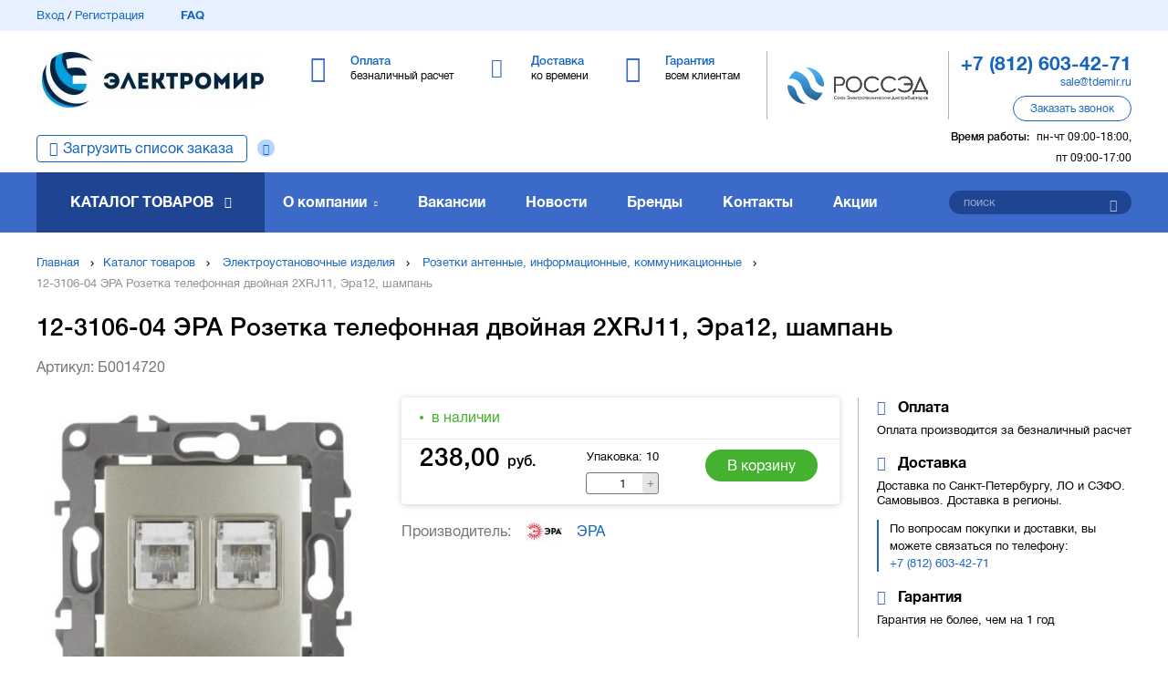

--- FILE ---
content_type: text/html; charset=utf-8
request_url: https://tdemir.ru/product/12-3106-04-era-rozetka-telefonnaya-dvoynaya-2xrj11-era12-shampan/
body_size: 16019
content:
<!DOCTYPE html>
<html>
<head>
	<base href="https://tdemir.ru/">
	<meta charset="utf-8">
	<title>12-3106-04 ЭРА Розетка телефонная двойная 2XRJ11, Эра12, шампань Б0014720 купить оптом в СПб: цена, характеристики, фото</title>
	<meta name="description" content="Б0014720 12-3106-04 эра розетка телефонная двойная 2xrj11, эра12, шампань купить оптом по цене 238,00 руб. со склада в Санкт-Петербурге. Доставка оборудования по Северо-западу и в другие регионы России." />
	<link rel="canonical" href="https://tdemir.ru/product/12-3106-04-era-rozetka-telefonnaya-dvoynaya-2xrj11-era12-shampan/">
	<meta name="csrf-token" content="1762555534.k4HqIcVxCE5bKPUYRgp0">
	
	<meta name="viewport" content="width=device-width, initial-scale=1.0, maximum-scale=1.0, user-scalable=no"/>
	<meta http-equiv="X-UA-Compatible" content="IE=Edge">

	<link rel="apple-touch-icon" sizes="180x180" href="https://tdemir.ru/static/favicon/apple-touch-icon.png">
	<link rel="icon" type="image/png" sizes="32x32" href="https://tdemir.ru/static/favicon/favicon-32x32.png">
	<link rel="icon" type="image/png" sizes="16x16" href="https://tdemir.ru/static/favicon/favicon-16x16.png">
	<link rel="manifest" href="https://tdemir.ru/static/favicon/site.webmanifest">
	<link rel="mask-icon" href="https://tdemir.ru/static/favicon/safari-pinned-tab.svg" color="#5bbad5">

	<meta name="msapplication-TileColor" content="#da532c">
	<meta name="msapplication-config" content="https://tdemir.ru/static/favicon/browserconfig.xml">
	<meta name="theme-color" content="#ffffff">
	
	<meta property="og:site_name" content="ТД «ЭлектроМир» – дистрибьютор низковольтного электротехнического оборудования">
<meta property="og:type" content="website">
<meta property="og:url" content="https://tdemir.ru/product/12-3106-04-era-rozetka-telefonnaya-dvoynaya-2xrj11-era12-shampan/" />
<meta property="og:title" content="12-3106-04 ЭРА Розетка телефонная двойная 2XRJ11, Эра12, шампань Б0014720 купить оптом в СПб: цена, характеристики, фото" />
<meta property="og:description" content="Б0014720 12-3106-04 эра розетка телефонная двойная 2xrj11, эра12, шампань купить оптом по цене 238,00 руб. со склада в Санкт-Петербурге. Доставка оборудования по Северо-западу и в другие регионы России." />
<meta property="og:image" content="https://tdemir.ru/files/catalog_item/15/26/2/56868747-8f8f-11e5-a9fe-02aca39e89c5.1723036846.jpg.720x720c.jpg" />
	
	
	<link rel="stylesheet" type="text/css" href="static/front.less.1724405558.css">
	<link rel="stylesheet" type="text/css" href="static/tailwind.output.css?3">
	<link rel="stylesheet" type="text/css" href="static/tailwind.1724922181.css">
	
	<script type="application/ld+json">
{
	"@context":"http://schema.org/",
	"@type":"Product",
	"name":"12-3106-04 ЭРА Розетка телефонная двойная 2XRJ11, Эра12, шампань",
	"sku":"Б0014720",
	"description":"Б0014720 12-3106-04 эра розетка телефонная двойная 2xrj11, эра12, шампань купить оптом по цене 238,00 руб. со склада в Санкт-Петербурге. Доставка оборудования по Северо-западу и в другие регионы России.",
	"image":"https://tdemir.ru/files/catalog_item/15/26/2/56868747-8f8f-11e5-a9fe-02aca39e89c5.1723036846.jpg",
	"brand":"ЭРА",
	"category": "Розетки антенные, информационные, коммуникационные",
	"offers":
	{
		"@type":"Offer",
		"price":"238.00",
		"url":"https://tdemir.ru/product/12-3106-04-era-rozetka-telefonnaya-dvoynaya-2xrj11-era12-shampan/",
		"priceCurrency":"RUB"
	}
}
</script>

	

    <script>
        window.recaptchaKey = '6LevvCwqAAAAAMgi90QLwuExVQqVkFK9aU-PuKc4';
    </script>

</head>
<body>
	<noscript class="co-message-jsdisabled"><noindex>
		Для полной функциональности этого сайта необходимо включить JavaScript.
		Вот <a href="https://www.enable-javascript.com/ru/" target="_blank" rel="nofollow">
		инструкции, как включить JavaScript в вашем браузере</a>.
	</noindex></noscript>

	<input id="co-sidebar__checkbox" type="checkbox" hidden/>
	<div class="co-sidebar"></div>
	<label class="co-sidebar__toggle_overlay" for="co-sidebar__checkbox"></label>
	<div class="ui-page__wrapper">

		<header class="header">
			
				
				<div class="header-topMenu">
					<div class="ui-page__center">
						<div class="header-topMenu__row">

							<div class="header-topMenu__left ui-grid__cell_simple ui__va_middle">
								<a class="ui__iblock ui__va_middle" href="/profile/login">Вход</a> / <a class="ui__iblock ui__va_middle" href="/profile/registration">Регистрация</a><a href="faq/" class="header-topMenu__left-faq ui-grid__cell_simple">FAQ</a></div><div class="header-topMenu__right ui-grid__cell_simple ui__va_middle ui__ta_right">
								<a
                                    href="/cart/"
                                    class="header-topMenu__right-link header-topMenu__right-link_stash ui-grid__cell_simple header-personalBasket"
                                    >
									<span class="header-topMenu__right-count" data-cart-shortcut-content></span><span class="header-topMenu__right-link-text" data-basket-animation-dest> В корзине</span>
								</a></div></div>
					</div>
				</div>
			<div class="header-middle">
				<div class="ui-page__center">

					<label class="co-sidebar__toggle_menu" for="co-sidebar__checkbox"></label><div class="header-middle-logo ui-grid__cell_simple">
						<a href="/" class="header-middle-logo__image ui__block co-image-preview co-lazy-image_bg__wrapper ui-preload ui-preload_loading">
							<span class="co-lazy-image_bg co-lazy-image_bg_contain" data-lazy="files/front/logo_top.1554200069.1554292730.jpg | 180x43f 147x35f 207x50f 256x61f"></span>
								<noscript class="co-lazy-image__noscript"><span class="co-lazy-image_bg co-lazy-image_bg_contain" style="background-image: url('files/front/logo_top.1554200069.1554292730.jpg.256x61f.jpg')"></span></noscript>
							</a>
					</div><div class="header-middle-main ui-grid__cell_simple">
						<div class="header-middle-main__item header-middle-main__item_payment ui-grid__cell_simple">
		<a href="payment/">
			<span class="header-middle-main__item-title ui__iblock">Оплата</span>
			<span class="header-middle-main__item-descr ui__block">безналичный расчет</span>
		</a>
	</div><div class="header-middle-main__item header-middle-main__item_delivery ui-grid__cell_simple">
		<a href="delivery/">
			<span class="header-middle-main__item-title ui__iblock">Доставка</span>
			<span class="header-middle-main__item-descr ui__block">ко времени</span>
		</a>
	</div><div class="header-middle-main__item header-middle-main__item_warranty ui-grid__cell_simple">
		<a href="warranty/">
			<span class="header-middle-main__item-title ui__iblock">Гарантия</span>
			<span class="header-middle-main__item-descr ui__block">всем клиентам</span>
		</a>
	</div>

						</div><div class="header-middle-partner ui-grid__cell_simple">
						<div class="header-middle-partner__inner">
							<a href="https://www.rossed.ru" rel="nofollow" target="_blank" class="header-middle-partner__image"></a>
						</div>
					</div><div class="header-middle-info ui-grid__cell_simple">

						<div class="header-middle-info__tel">
								<a href="tel:+78126034271"><span>+7 (812) 603-42-71</span></a>
							</div>
						<div class="header-middle-info__email">
								<a href="mailto:sale@tdemir.ru">sale@tdemir.ru</a>
							</div>
						<div class="header-middle-info__button ui-button" data-modal-simple="#modal-callback">
							<span>Заказать звонок</span>
						</div>

						<div class="header-middle-info__time">

							<span>Время работы:</span>пн-чт 09:00-18:00, пт 09:00-17:00
								</div>

					</div></div>
			</div>

			<div class="header-bottom__wrapper">
				<div class="header-bottom">
					<div class="ui-page__center">
						<div class="header-bottom__order-import _question">
								<a href="/cart/import" class="">Загрузить список заказа</a><div class="_question__icon" data-tooltip='#question_content_690e768e16eba'></div><div hidden id="question_content_690e768e16eba">
	<div class="question-tooltip__content ui-text">
		Вы можете добавить список товара (артикул + количество) и мы автоматически подберем всю номенклатуру, что у нас есть
	</div>
</div>

							</div><div class="ui-grid__cell_simple header-bottom__catalog"><a href="catalog/" class="header-bottom__catalog-title">Каталог товаров</a>
<ul class="header-bottom__catalog-subList ui-list">
	<li><a class="header-bottom__catalog-link" href="lampy/">Лампы (источники света)</a>
			<div class="header-bottom__catalog-subItems">
	<ul>
			<li><a href="lampy/lyuminestsentnye/">Лампы люминесцентные</a></li>
			<li><a href="lampy/kompaktnye-lyuminestsentnye-neintegrirovannye-kll/">Лампы компактные люминесцентные неинтегрированные (КЛЛ)</a></li>
			<li><a href="lampy/gazorazryadnye/">Лампы газоразрядные</a></li>
			<li><a href="lampy/lampy-galogennye/">Лампы галогенные</a></li>
			<li><a href="lampy/nakalivaniya/">Лампы накаливания</a></li>
			<li><a href="lampy/svetodiodnye/">Лампы светодиодные</a></li>
			<li><a href="lampy/spetsialnogo-naznacheniya/">Лампы специального назначения</a></li>
			<li><a href="lampy/energosberegayuschie-kll-integrirovannye/">Лампы энергосберегающие (КЛЛ интегрированные)</a></li>
			<li><a href="lampy/moduli-svetodiodnye/">Модули светодиодные</a></li>
			</ul>
	</div>


			</li>
	<li><a class="header-bottom__catalog-link" href="armatura-kabelnaya-krepezh-i-aksessuary-dlya-kabelya/">Арматура кабельная, крепеж и аксессуары для кабеля</a>
			<div class="header-bottom__catalog-subItems">
	<ul>
			<li><a href="armatura-kabelnaya-krepezh-i-aksessuary-dlya-kabelya/kabelnye-vvody/">Кабельные вводы</a></li>
			<li><a href="armatura-kabelnaya-krepezh-i-aksessuary-dlya-kabelya/kabelnye-mufty/">Кабельные муфты</a></li>
			<li><a href="armatura-kabelnaya-krepezh-i-aksessuary-dlya-kabelya/termousazhivaemye-i-izolyatsionnye-materialy-dlya-kabelya/">Термоусаживаемые и изоляционные материалы для кабеля</a></li>
			<li><a href="armatura-kabelnaya-krepezh-i-aksessuary-dlya-kabelya/kabelnye-nakonechniki-i-soediniteli-gilzy/">Кабельные наконечники и соединители (гильзы)</a></li>
			<li><a href="armatura-kabelnaya-krepezh-i-aksessuary-dlya-kabelya/krepezh-dlya-kabelya/">Крепеж для кабеля</a></li>
			<li><a href="armatura-kabelnaya-krepezh-i-aksessuary-dlya-kabelya/aksessuary-dlya-kabelya/">Аксессуары для кабеля</a></li>
			</ul>
	</div>


			</li>
	<li><a class="header-bottom__catalog-link" href="svetotehnika/">Светотехника</a>
			<div class="header-bottom__catalog-subItems">
	<ul>
			<li><a href="svetotehnika/aksessuary-dlya-svetotehniki-i-vspomogatelnoe-oborudovanie/">Аксессуары для светотехники и вспомогательное оборудование</a></li>
			<li><a href="svetotehnika/vzryvobezopasnye-svetovye-pribory/">Взрывобезопасные световые приборы</a></li>
			<li><a href="svetotehnika/puskoreguliruyuschaya-apparatura-i-ustroystva-pitaniya-dlya-svetovyh-priborov/">Пускорегулирующая аппаратура и устройства питания для световых приборов</a></li>
			<li><a href="svetotehnika/svetilniki-lineynye-dlya-modulnyh-i-magistralnyh-sistem-osvescheniya/">Светильники линейные, для модульных и магистральных систем освещения</a></li>
			<li><a href="svetotehnika/svetilniki-nastolnye-napolnye-stanochnye/">Светильники настольные, напольные, станочные</a></li>
			<li><a href="svetotehnika/svetovye-shnury-svetodiodnye-lenty-i-komlektuyuschie/">Световые шнуры, светодиодные ленты и комлектующие</a></li>
			<li><a href="svetotehnika/avariynoe-i-orientatsionnoe-osveschenie/">Аварийное и ориентационное освещение</a></li>
			<li><a href="svetotehnika/opory-osvescheniya/">Опоры освещения</a></li>
			<li><a href="svetotehnika/fonari-i-perenosnye-svetovye-pribory/">Фонари и переносные световые приборы</a></li>
			<li><a href="svetotehnika/illyuminatsiya-i-dekorativnoe-osveschenie/">Иллюминация и декоративное освещение</a></li>
			</ul>
	<ul>
			<li><a href="svetotehnika/prozhektory-i-svetilniki-napravlennogo-sveta/">Прожекторы и светильники направленного света</a></li>
			<li><a href="svetotehnika/svetilniki-dlya-osvescheniya-vysokih-prolyotov-i-tunneley/">Светильники для освещения высоких пролётов и туннелей</a></li>
			<li><a href="svetotehnika/svetilniki-promyshlennye-pylevlagozaschischennye/">Светильники промышленные пылевлагозащищенные (типа ЛСП/ ЛПП/ ПВЛМ)</a></li>
			<li><a href="svetotehnika/patrony-lampoderzhateli/">Патроны (ламподержатели)</a></li>
			<li><a href="svetotehnika/svetilniki-dlya-osvescheniya-ulits-dorog-i-ploschadey/">Светильники для освещения улиц, дорог и площадей</a></li>
			<li><a href="svetotehnika/svetilniki-landshaftnye/">Светильники ландшафтные</a></li>
			<li><a href="svetotehnika/svetilniki-nastenno-potolochnye/">Светильники настенно-потолочные</a></li>
			<li><a href="svetotehnika/transformatory-dlya-nizkovoltnyh-sistem-osvescheniya-bloki-zaschity-lamp/">Трансформаторы для низковольтных систем освещения, блоки защиты ламп</a></li>
			</ul>
	</div>


			</li>
	<li><a class="header-bottom__catalog-link" href="instrument-izmeritelnye-pribory-i-sredstva-zaschity/">Инструмент, измерительные приборы и средства защиты</a>
			<div class="header-bottom__catalog-subItems">
	<ul>
			<li><a href="instrument-izmeritelnye-pribory-i-sredstva-zaschity/elektroinstrument-stanki-i-osnastka/">Электроинструмент, станки и оснастка</a></li>
			<li><a href="instrument-izmeritelnye-pribory-i-sredstva-zaschity/instrumenty-dlya-opressovki-rezki-i-izolyatsii/">Инструменты для опрессовки, резки и изоляции</a></li>
			<li><a href="instrument-izmeritelnye-pribory-i-sredstva-zaschity/payalniki-i-materialy-dlya-payki/">Паяльники и материалы для пайки</a></li>
			<li><a href="instrument-izmeritelnye-pribory-i-sredstva-zaschity/ustroystva-zaschity-i-bezopasnosti/">Устройства защиты и безопасности</a></li>
			<li><a href="instrument-izmeritelnye-pribory-i-sredstva-zaschity/zaschitnye-materialy-i-spetsodezhda/">Защитные материалы и спецодежда</a></li>
			<li><a href="instrument-izmeritelnye-pribory-i-sredstva-zaschity/ruchnoy-instrument-obschego-naznacheniya/">Ручной инструмент общего назначения</a></li>
			<li><a href="instrument-izmeritelnye-pribory-i-sredstva-zaschity/payalniki-svarochnye-apparaty-i-materialy-dlya-payki-i-svarki/">Паяльники, сварочные аппараты и материалы для пайки и сварки</a></li>
			<li><a href="instrument-izmeritelnye-pribory-i-sredstva-zaschity/izmeritelnye-pribory-i-testery/">Измерительные приборы и тестеры</a></li>
			</ul>
	</div>


			</li>
	<li><a class="header-bottom__catalog-link" href="schity-i-shkafy-shinoprovod/">Щиты и шкафы, шинопровод</a>
			<div class="header-bottom__catalog-subItems">
	<ul>
			<li><a href="schity-i-shkafy-shinoprovod/korpusa-shkafov-sbornoy-konstruktsii/">Корпуса шкафов сборной конструкции</a></li>
			<li><a href="schity-i-shkafy-shinoprovod/sistemy-sbornyh-shin/">Системы сборных шин</a></li>
			<li><a href="schity-i-shkafy-shinoprovod/mikroklimat-schitov-i-shkafov/">Микроклимат щитов и шкафов</a></li>
			<li><a href="schity-i-shkafy-shinoprovod/nku-ukrm-aksessuary-dlya-ukrm/">НКУ, УКРМ, аксессуары для УКРМ</a></li>
			<li><a href="schity-i-shkafy-shinoprovod/schity-i-paneli-dlya-izmeritelnyh-priborov/">Щиты и панели для измерительных приборов</a></li>
			<li><a href="schity-i-shkafy-shinoprovod/aksessuary-i-vspomogatelnoe-oborudovanie-dlya-schitov-i-shkafov/">Аксессуары и вспомогательное оборудование для щитов и шкафов</a></li>
			<li><a href="schity-i-shkafy-shinoprovod/korpusa-shkafov-gotovye/">Корпуса шкафов готовые</a></li>
			<li><a href="schity-i-shkafy-shinoprovod/shinoprovod/">Шинопровод</a></li>
			</ul>
	</div>


			</li>
	<li><a class="header-bottom__catalog-link" href="elektroustanovochnye-izdeliya/">Электроустановочные изделия</a>
			<div class="header-bottom__catalog-subItems">
	<ul>
			<li><a href="elektroustanovochnye-izdeliya/ramki-supporty-adaptery-i-dekorativnye-elementy-dlya-eui/">Рамки, суппорты, адаптеры и декоративные элементы для ЭУИ</a></li>
			<li><a href="elektroustanovochnye-izdeliya/rozetki-antennye-informatsionnye-kommunikatsionnye/">Розетки антенные, информационные, коммуникационные</a></li>
			<li><a href="elektroustanovochnye-izdeliya/rozetki-silovye/">Розетки силовые</a></li>
			<li><a href="elektroustanovochnye-izdeliya/aksessuary-i-komponenty-dlya-elektroustanovochnyh-izdeliy/">Аксессуары и компоненты для электроустановочных изделий</a></li>
			<li><a href="elektroustanovochnye-izdeliya/bloki-kombinirovannye/">Блоки комбинированные</a></li>
			<li><a href="elektroustanovochnye-izdeliya/vyklyuchateli-s-distantsionnym-upravleniem/">Выключатели с дистанционным управлением</a></li>
			<li><a href="elektroustanovochnye-izdeliya/vyklyuchateli-pereklyuchateli-i-dimmery/">Выключатели, переключатели и диммеры</a></li>
			<li><a href="elektroustanovochnye-izdeliya/udliniteli-rozetochnye-bloki-razvetviteli-perehodniki/">Удлинители, розеточные блоки, разветвители, переходники</a></li>
			<li><a href="elektroustanovochnye-izdeliya/vilki-kabelnye-i-pribornye/">Вилки кабельные и приборные</a></li>
			<li><a href="elektroustanovochnye-izdeliya/ustroystva-upravleniya-zhalyuzi-zvukom-signalizatsiey-klimatom/">Устройства управления жалюзи, звуком, сигнализацией, климатом</a></li>
			</ul>
	<ul>
			<li><a href="elektroustanovochnye-izdeliya/elektroustanovochnye-ustroystva-razlichnogo-naznacheniya/">Электроустановочные устройства различного назначения</a></li>
			</ul>
	</div>


			</li>
	<li><a class="header-bottom__catalog-link" href="nizkovoltnoe-oborudovanie/">Низковольтное оборудование</a>
			<div class="header-bottom__catalog-subItems">
	<ul>
			<li><a href="nizkovoltnoe-oborudovanie/aksessuary-dlya-apparatov-zaschity/">Аксессуары для аппаратов защиты</a></li>
			<li><a href="nizkovoltnoe-oborudovanie/elementy-upravleniya-dlya-svetosignalnoy-armatury/">Элементы управления для светосигнальной арматуры</a></li>
			<li><a href="nizkovoltnoe-oborudovanie/avtomaticheskie-vyklyuchateli-modulnye/">Автоматические выключатели модульные</a></li>
			<li><a href="nizkovoltnoe-oborudovanie/avtomaticheskie-vyklyuchateli-statsionarnye/">Автоматические выключатели стационарные</a></li>
			<li><a href="nizkovoltnoe-oborudovanie/nizkovoltnye-ustroystva-razlichnogo-naznacheniya-i-aksessuary/">Низковольтные устройства различного назначения и аксессуары</a></li>
			<li><a href="nizkovoltnoe-oborudovanie/ustroystva-opticheskoy-i-akusticheskoy-signalizatsii/">Устройства оптической (световой) и акустической (звуковой) сигнализации</a></li>
			<li><a href="nizkovoltnoe-oborudovanie/diffavtomaty/">Автоматические выключатели дифференциального тока (диффавтоматы)</a></li>
			<li><a href="nizkovoltnoe-oborudovanie/avtomaty-zaschity-dvigatelya/">Автоматы защиты двигателя</a></li>
			<li><a href="nizkovoltnoe-oborudovanie/kontaktory/">Контакторы</a></li>
			<li><a href="nizkovoltnoe-oborudovanie/predohraniteli/">Предохранители</a></li>
			</ul>
	<ul>
			<li><a href="nizkovoltnoe-oborudovanie/puskoreguliruyuschaya-apparatura/">Пускорегулирующая аппаратура</a></li>
			<li><a href="nizkovoltnoe-oborudovanie/vyklyuchateli-nagruzki-rubilniki/">Выключатели нагрузки (рубильники)</a></li>
			<li><a href="nizkovoltnoe-oborudovanie/izmeritelnye-pribory-dlya-ustanovki-v-schit/">Измерительные приборы для установки в щит</a></li>
			<li><a href="nizkovoltnoe-oborudovanie/klemmnye-kolodki/">Клеммные колодки</a></li>
			<li><a href="nizkovoltnoe-oborudovanie/komponenty-svetosignalnoy-armatury/">Компоненты светосигнальной арматуры</a></li>
			<li><a href="nizkovoltnoe-oborudovanie/svetosignalnaya-armatura-v-sbore/">Светосигнальная арматура в сборе</a></li>
			<li><a href="nizkovoltnoe-oborudovanie/svetosignalnaya-armatura-na-din-reyku/">Светосигнальная арматура на дин-рейку</a></li>
			<li><a href="nizkovoltnoe-oborudovanie/uzo/">Устройства защитного отключения (УЗО)</a></li>
			</ul>
	</div>


			</li>
	<li><a class="header-bottom__catalog-link" href="vysokovoltnoe-oborudovanie/">Высоковольтное оборудование</a>
			</li>
	<li><a class="header-bottom__catalog-link" href="materialy-dlya-montazha/">Материалы для монтажа</a>
			<div class="header-bottom__catalog-subItems">
	<ul>
			<li><a href="materialy-dlya-montazha/aerozoli-smazochnye-germetiziruyuschie-i-zaschitnye-sostavy/">Аэрозоли, смазочные, герметизирующие и защитные составы</a></li>
			<li><a href="materialy-dlya-montazha/izolenta-lenta-signalnayaograditelnaya/">Изолента, лента сигнальная/оградительная</a></li>
			<li><a href="materialy-dlya-montazha/montazhnye-korobki-i-aksessuary/">Монтажные коробки и аксессуары</a></li>
			<li><a href="materialy-dlya-montazha/styazhki-homuty-kabelnye/">Стяжки, хомуты кабельные</a></li>
			<li><a href="materialy-dlya-montazha/metizy-krepyozhnye-soedinitelnye-elementy/">Метизы, крепёжные соединительные элементы</a></li>
			</ul>
	</div>


			</li>
	<li><a class="header-bottom__catalog-link" href="kabelenesuschie-sistemy/">Кабеленесущие системы (системы для прокладки кабеля)</a>
			<div class="header-bottom__catalog-subItems">
	<ul>
			<li><a href="kabelenesuschie-sistemy/aksessuary-i-krepezh-dlya-trub/">Аксессуары и крепеж для труб</a></li>
			<li><a href="kabelenesuschie-sistemy/kabel-kanaly-montazhnye-magistralnye/">Кабель-каналы монтажные (магистральные) и аксессуары</a></li>
			<li><a href="kabelenesuschie-sistemy/kabel-kanaly-nastennye-parapetnye/">Кабель-каналы настенные (парапетные, для монтажа ЭУИ) и аксессуары</a></li>
			<li><a href="kabelenesuschie-sistemy/kabel-kanaly-perforirovannye/">Кабель-каналы перфорированные и аксессуары</a></li>
			<li><a href="kabelenesuschie-sistemy/truby-i-rukava-dlya-prokladki-kabelya/">Трубы и рукава для прокладки кабеля</a></li>
			<li><a href="kabelenesuschie-sistemy/aksessuary-dlya-kabelnyh-lotkov-universalnye/">Аксессуары для кабельных лотков универсальные</a></li>
			<li><a href="kabelenesuschie-sistemy/kabelnyy-lotok-lestnichnyy/">Кабельный лоток лестничный</a></li>
			<li><a href="kabelenesuschie-sistemy/sistemy-prokladki-kabelya-pod-polom/">Системы прокладки кабеля под полом</a></li>
			<li><a href="kabelenesuschie-sistemy/kabel-kanaly-plintusnye/">Кабель-каналы плинтусные и аксессуары</a></li>
			<li><a href="kabelenesuschie-sistemy/kabelnyy-lotok-listovoy/">Кабельный лоток листовой</a></li>
			</ul>
	<ul>
			<li><a href="kabelenesuschie-sistemy/kabel-kanaly-napolnye/">Кабель-каналы напольные и аксессуары</a></li>
			<li><a href="kabelenesuschie-sistemy/kabelnyy-lotok-provolochnyy/">Кабельный лоток проволочный</a></li>
			<li><a href="kabelenesuschie-sistemy/energeticheskie-stoyki-kolonny/">Энергетические стойки (колонны)</a></li>
			</ul>
	</div>


			</li>
	<li><a class="header-bottom__catalog-link" href="kabel-provod/">Кабель, провод</a>
			<div class="header-bottom__catalog-subItems">
	<ul>
			<li><a href="kabel-provod/kabeli-i-provoda-silovye-dlya-nestatsionarnoy-prokladki/">Кабели и провода силовые для нестационарной прокладки</a></li>
			<li><a href="kabel-provod/kabeli-i-provoda-svyazi/">Кабели и провода связи</a></li>
			<li><a href="kabel-provod/kabeli-silovye-dlya-statsionarnoy-prokladki/">Кабели силовые для стационарной прокладки</a></li>
			<li><a href="kabel-provod/provoda-dlya-vozdushnyh-liniy-elektroperedach/">Провода для воздушных линий электропередач</a></li>
			<li><a href="kabel-provod/kabeli-spetsialnogo-naznacheniya/">Кабели специального назначения</a></li>
			<li><a href="kabel-provod/provoda-i-shnury-razlichnogo-naznacheniya/">Провода и шнуры различного назначения</a></li>
			</ul>
	</div>


			</li>
	<li><a class="header-bottom__catalog-link" href="sistemy-obogreva-ventilyatsii-klimatotehnika/">Системы обогрева, вентиляции, климатотехника</a>
			<div class="header-bottom__catalog-subItems">
	<ul>
			<li><a href="sistemy-obogreva-ventilyatsii-klimatotehnika/vodonagrevateli/">Водонагреватели</a></li>
			<li><a href="sistemy-obogreva-ventilyatsii-klimatotehnika/sistemy-ventilyatsii-i-konditsionirovaniya/">Системы вентиляции и кондиционирования</a></li>
			<li><a href="sistemy-obogreva-ventilyatsii-klimatotehnika/teplyy-pol/">Системы кабельного обогрева (теплый пол)</a></li>
			<li><a href="sistemy-obogreva-ventilyatsii-klimatotehnika/ventilyatory/">Вентиляторы</a></li>
			<li><a href="sistemy-obogreva-ventilyatsii-klimatotehnika/obogrevatelnye-pribory/">Обогревательные приборы</a></li>
			<li><a href="sistemy-obogreva-ventilyatsii-klimatotehnika/vodosnabzhenie/">Водоснабжение</a></li>
			<li><a href="sistemy-obogreva-ventilyatsii-klimatotehnika/montazhnye-materialy-i-krepezh/">Монтажные материалы и крепеж</a></li>
			<li><a href="sistemy-obogreva-ventilyatsii-klimatotehnika/pylesosy-i-sistemy-pyleudaleniya/">Пылесосы и системы пылеудаления</a></li>
			<li><a href="sistemy-obogreva-ventilyatsii-klimatotehnika/sistemy-otopleniya-zhilyh-pomescheniy/">Системы отопления жилых помещений</a></li>
			<li><a href="sistemy-obogreva-ventilyatsii-klimatotehnika/konditsionery/">Кондиционеры</a></li>
			</ul>
	</div>


			</li>
	<li class="header-bottom__catalog-subList-item_noChilds">
		<a class="header-bottom__catalog-link header-bottom__catalog-link_full" href="catalog/">Полный каталог</a>
</ul>
						</div><div class="ui-grid__cell_simple header-bottom__links"><div class="header-bottom__links-item header-bottom__links-item_about ui-grid__cell">
	<a class="header-bottom__links-item-link" href="about/">О компании</a>
		<ul class="header-bottom__links-subList ui-list">
			<li><a href="sertifikaty/">Сертификаты</a></li>
			<li><a href="cooperation/">Сотрудничество</a></li>
			<li><a href="benefits/">Преимущества</a></li>
			<li><a href="proekty-i-otzyvy/">Проекты и отзывы</a></li>
			<li><a href="events/">Мероприятия</a></li>
			</ul>
	</div>

<div class="header-bottom__links-item ui-grid__cell">
		<a class="header-bottom__links-item-link" href="vakansii/">Вакансии</a>
	</div>
<div class="header-bottom__links-item ui-grid__cell">
		<a class="header-bottom__links-item-link" href="news/">Новости</a>
	</div>
<div class="header-bottom__links-item ui-grid__cell">
		<a class="header-bottom__links-item-link" href="brands/">Бренды</a>
	</div>
<div class="header-bottom__links-item ui-grid__cell">
		<a class="header-bottom__links-item-link" href="contacts/">Контакты</a>
	</div>


<div class="header-bottom__links-item ui-grid__cell">
            <a class="header-bottom__links-item-link" href="promotions/">Акции</a>
        </div>
    

						</div><div class="ui-grid__cell_simple header-bottom__search"><form class="header-bottom__search-wrap" action="search/" method="get" data-form>
								<input type="text" name="q" placeholder="поиск" data-valid="fillText" data-autocomplete='search/autocomplete'/>
								<button class="header-bottom__search-submit ui-button" type="submit"></button>
							</form>
							
						</div></div>
				</div>
			</div>

		</header>
		<main>
			<div class="page page-newProductCard">
 
	<div class="breadcrumbs">
	<div class="ui-page__center">
		<div class="breadcrumbs-item ui-grid__cell_simple ui__va_middle">
			<a href="/">Главная</a></div><div class="breadcrumbs-item ui-grid__cell_simple ui__va_middle">
				<a href="catalog/">Каталог товаров</a></div>
		<div class="breadcrumbs-item ui-grid__cell_simple ui__va_middle">
				<a href="elektroustanovochnye-izdeliya/">Электроустановочные изделия</a></div>
		<div class="breadcrumbs-item ui-grid__cell_simple ui__va_middle">
				<a href="elektroustanovochnye-izdeliya/rozetki-antennye-informatsionnye-kommunikatsionnye/">Розетки антенные, информационные, коммуникационные</a></div>
		<div class="breadcrumbs-item ui-grid__cell_simple ui__va_middle">
			12-3106-04 ЭРА Розетка телефонная двойная 2XRJ11, Эра12, шампань
		</div></div>
</div>

<script type="application/ld+json">{"@context":"http://schema.org","@type":"BreadcrumbList","itemListElement":[{"@type":"ListItem","position":1,"name":"Каталог товаров","item":"https://tdemir.ru/catalog/"},{"@type":"ListItem","position":2,"name":"Электроустановочные изделия","item":"https://tdemir.ru/elektroustanovochnye-izdeliya/"},{"@type":"ListItem","position":3,"name":"Розетки антенные, информационные, коммуникационные","item":"https://tdemir.ru/elektroustanovochnye-izdeliya/rozetki-antennye-informatsionnye-kommunikatsionnye/"},{"@type":"ListItem","position":4,"name":"12-3106-04 ЭРА Розетка телефонная двойная 2XRJ11, Эра12, шампань","item":"https://tdemir.ru/product/12-3106-04-era-rozetka-telefonnaya-dvoynaya-2xrj11-era12-shampan/#a"}]}</script>
		
		<div class="ui-page__center">
			
			<h1 class="page-newProductCard__caption">12-3106-04 ЭРА Розетка телефонная двойная 2XRJ11, Эра12, шампань</h1>

			
				<div class="page-newProductCard__articul">
					Артикул: Б0014720
				</div>
			

			<div class="_personalContent">
				<div class="page-newProductCard-image ui-grid__cell_simple">
					<div class="page-newProductCard-image-zoom"></div>
					
					
					
					
					<div class="page-newProductCard-image_zoomed co-image-preview co-image-preview_square co-lazy-image_bg__wrapper ui-preload ui-preload_loading">
						<span class="co-lazy-image_bg co-lazy-image_bg_contain" data-lazy="files/catalog_item/15/26/2/56868747-8f8f-11e5-a9fe-02aca39e89c5.1723036846.jpg | 720x720f 420x420f 420x420f 720x720f"></span>
						<noscript class="co-lazy-image__noscript">
							<span class="co-lazy-image_bg co-lazy-image_bg_contain" style="background-image: url('files/catalog_item/15/26/2/56868747-8f8f-11e5-a9fe-02aca39e89c5.1723036846.jpg.720x720c.jpg')"></span>
						</noscript>
					</div>
					<div class="co-image-preview co-image-preview_square co-lazy-image_bg__wrapper ui-preload ui-preload_loading">
						<span class="co-lazy-image_bg co-lazy-image_bg_contain" data-lazy="files/catalog_item/15/26/2/56868747-8f8f-11e5-a9fe-02aca39e89c5.1723036846.jpg | 360x360f 210x210f 210x210f 360x360f"></span>
						<noscript class="co-lazy-image__noscript">
							<span class="co-lazy-image_bg co-lazy-image_bg_contain" style="background-image: url('files/catalog_item/15/26/2/56868747-8f8f-11e5-a9fe-02aca39e89c5.1723036846.jpg.360x360c.jpg')"></span>
						</noscript>
					</div>
				</div><div class="page-newProductCard-about ui-grid__cell_simple" data-cart-product='{
					"product": {
						"id": 15262,
						"count": 1,
						"price": 23800,
						"oldprice": 0
					}
				}'>
					<div class="page-newProductCard-about__panel">
						<div class="page-newProductCard-about__panel-box page-newProductCard-about__panel-box_top">
							<div class="page-newProductCard-about__status page-newProductCard-about__status_green">в наличии</div>
<br>
</availability>
							</div>
						
						<div class="page-newProductCard-about__panel-box">
							
							<div class="page-newProductCard-about__price ui-grid__cell_simple">
								
								
								
								<div class="page-newProductCard-about__price-new">
                                    <span>
                                            238,00
                                            </span> руб.
                                    </div>
								
								
							</div><div class="page-newProductCard-about__count ui-grid__cell_simple">
								<div class="__label">Упаковка: 10
										</div>
								<div class="ui-input__wrapper ui-input-counter__wrapper">
	<input class="ui-input ui-input-counter" type="text" name="count[]" placeholder="0" value="1" data-input-counter data-cart-product-input-count
		autocomplete="off"
	/>
	<i class="ui-input-counter__btn ui-input-counter__btn_minus"></i>
	<i class="ui-input-counter__btn ui-input-counter__btn_plus"></i>
</div>
								</div><div class="page-newProductCard-about__basket-wrapper ui-grid__cell_simple">
                                    <div class="page-newProductCard-about__basket ui-button" data-modal-simple="#modal-regPropose">В корзину</div><div class="page-newProductCard-about__basket-counter" data-co-product-count-info='{
										"product": {
											"id": 15262
										}
									}'>
									</div>
								</div>
							</div>
						
						
					</div>
					<div class="page-newProductCard-about__manufacturer">
						<div class="ui__iblock ui__va_middle">Производитель:</div><div class="page-newProductCard-about__manufacturer-image co-image-preview ui__iblock ui__va_middle co-image-preview_square co-lazy-image_bg__wrapper ui-preload ui-preload_loading">
								<span class="co-lazy-image_bg co-lazy-image_bg_contain" data-lazy="files/brand/12/ERA_logotype.1513947921.1523520263.jpg | 40x25f 40x25f 40x25f 40x25f"></span>
								<noscript class="co-lazy-image__noscript">
									<span class="co-lazy-image_bg co-lazy-image_bg_contain" style="background-image: url('files/brand/12/ERA_logotype.1513947921.1523520263.jpg.40x25c.jpg')"></span>
								</noscript>
							</div><a href="brands/era/" class="ui__iblock ui__va_middle">ЭРА</a></div>

                    </div><div class="page-newProductCard-info ui-grid__cell_simple">
					<div class="page-newProductCard-info__caption page-newProductCard-info__caption_pay">
							<div class="ui__iblock ui__va_middle">Оплата</div>
						</div>
						Оплата производится за безналичный расчет
					
					<div class="page-newProductCard-info__caption page-newProductCard-info__caption_dellivery">
							<div class="ui__iblock ui__va_middle">Доставка</div>
						</div>
						Доставка по Санкт-Петербургу, ЛО и СЗФО.
Самовывоз.
Доставка в регионы.
					<div class="page-newProductCard-info__tel">По вопросам покупки и доставки, вы можете связаться по телефону:
							<a href="tel:+78126034271">+7 (812) 603-42-71</a></div>
					<div class="page-newProductCard-info__caption page-newProductCard-info__caption_garanty">
							<div class="ui__iblock ui__va_middle">Гарантия</div>
						</div>
						Гарантия не более, чем на 1 год
					</div><div class="page-newProductCard-section">
						<h2 class="ui-text__caption ui-text__caption_h2">Характеристики</h2>
						<div class="page-newProductCard-characters">
							
                  <div class="page-newProductCard-characters__line">
                    <div class="page-newProductCard-characters__left">
                      Подходит для степени защиты (IP)
                    </div><div class="page-newProductCard-characters__right">
                      IP20
                    </div></div>
                

							
                  <div class="page-newProductCard-characters__line">
                    <div class="page-newProductCard-characters__left">
                      Отделка поверхности
                    </div><div class="page-newProductCard-characters__right">
                      Матовый (-ая)
                    </div></div>
                

							
                  <div class="page-newProductCard-characters__line">
                    <div class="page-newProductCard-characters__left">
                      Цвет по RAL
                    </div><div class="page-newProductCard-characters__right">
                      1 036
                    </div></div>
                

							
                  <div class="page-newProductCard-characters__line">
                    <div class="page-newProductCard-characters__left">
                      Тип крепления
                    </div><div class="page-newProductCard-characters__right">
                      В распор (лапками) и винтами
                    </div></div>
                

							
                  <div class="page-newProductCard-characters__line">
                    <div class="page-newProductCard-characters__left">
                      Материал
                    </div><div class="page-newProductCard-characters__right">
                      Пластик
                    </div></div>
                

							
                  <div class="page-newProductCard-characters__line">
                    <div class="page-newProductCard-characters__left">
                      Вид| марка материала
                    </div><div class="page-newProductCard-characters__right">
                      Термопласт
                    </div></div>
                

							
                  <div class="page-newProductCard-characters__line">
                    <div class="page-newProductCard-characters__left">
                      Защитное покрытие поверхности
                    </div><div class="page-newProductCard-characters__right">
                      Необработанная
                    </div></div>
                

							
                  <div class="page-newProductCard-characters__line">
                    <div class="page-newProductCard-characters__left">
                      Цвет
                    </div><div class="page-newProductCard-characters__right">
                      Шампань
                    </div></div>
                

							
                  <div class="page-newProductCard-characters__line">
                    <div class="page-newProductCard-characters__left">
                      Тип комплектации
                    </div><div class="page-newProductCard-characters__right">
                      Механизм с накладкой
                    </div></div>
                

							
                  <div class="page-newProductCard-characters__line">
                    <div class="page-newProductCard-characters__left">
                      Способ монтажа
                    </div><div class="page-newProductCard-characters__right">
                      Скрытой установки
                    </div></div>
                

							
                  <div class="page-newProductCard-characters__line">
                    <div class="page-newProductCard-characters__left">
                      Прозрачный
                    </div><div class="page-newProductCard-characters__right">
                      Нет
                    </div></div>
                

							
                  <div class="page-newProductCard-characters__line">
                    <div class="page-newProductCard-characters__left">
                      Не содержит (без) галогенов
                    </div><div class="page-newProductCard-characters__right">
                      Да
                    </div></div>
                

							
                  <div class="page-newProductCard-characters__line">
                    <div class="page-newProductCard-characters__left">
                      С откидной крышкой
                    </div><div class="page-newProductCard-characters__right">
                      Нет
                    </div></div>
                

							
                  <div class="page-newProductCard-characters__line">
                    <div class="page-newProductCard-characters__left">
                      Тип соединителя|разъема
                    </div><div class="page-newProductCard-characters__right">
                      RJ11
                    </div></div>
                

							
                  <div class="page-newProductCard-characters__line">
                    <div class="page-newProductCard-characters__left">
                      Суппорт (опорное кольцо)
                    </div><div class="page-newProductCard-characters__right">
                      Да
                    </div></div>
                

							
                  <div class="page-newProductCard-characters__line">
                    <div class="page-newProductCard-characters__left">
                      С гнездами|разъемами
                    </div><div class="page-newProductCard-characters__right">
                      Да
                    </div></div>
                

							
                  <div class="page-newProductCard-characters__line">
                    <div class="page-newProductCard-characters__left">
                      С надписью
                    </div><div class="page-newProductCard-characters__right">
                      Нет
                    </div></div>
                

							
                  <div class="page-newProductCard-characters__line">
                    <div class="page-newProductCard-characters__left">
                      С защитой от пыли
                    </div><div class="page-newProductCard-characters__right">
                      Нет
                    </div></div>
                

							
                  <div class="page-newProductCard-characters__line">
                    <div class="page-newProductCard-characters__left">
                      Клемма (разъем) для люстры
                    </div><div class="page-newProductCard-characters__right">
                      Нет
                    </div></div>
                

							
                  <div class="page-newProductCard-characters__line">
                    <div class="page-newProductCard-characters__left">
                      Подходит для количества гнезд|разъемов
                    </div><div class="page-newProductCard-characters__right">
                      2
                    </div></div>
                

							
                  <div class="page-newProductCard-characters__line">
                    <div class="page-newProductCard-characters__left">
                      Поле для надписи
                    </div><div class="page-newProductCard-characters__right">
                      Без поля для надписи
                    </div></div>
                

							
                  <div class="page-newProductCard-characters__line">
                    <div class="page-newProductCard-characters__left">
                      С разгрузкой натяжения
                    </div><div class="page-newProductCard-characters__right">
                      Да
                    </div></div>
                

							
                  <div class="page-newProductCard-characters__line">
                    <div class="page-newProductCard-characters__left">
                      Назначение|применение
                    </div><div class="page-newProductCard-characters__right">
                      Для устройств подключения средств связи и вычислит. техники
                    </div></div>
                

							
                  <div class="page-newProductCard-characters__line">
                    <div class="page-newProductCard-characters__left">
                      Тип изделия
                    </div><div class="page-newProductCard-characters__right">
                      Розетка компьютерная|телефонная
                    </div></div>
                

							
                  <div class="page-newProductCard-characters__line">
                    <div class="page-newProductCard-characters__left">
                      Категория (Cat)
                    </div><div class="page-newProductCard-characters__right">
                      5E
                    </div></div>
                

							<div class="page-newProductCard-characters__toggle ui-link_js">
								Все характеристики
							</div>
						</div>
					</div>
				</div>
		</div>
		
		<div class="page-newProductCard-sameProduct">
			<div class="page-newProductCard-sameProduct__scroll-link"></div>
			<div class="ui-page__center">
					<div class="page-newProductCard-sameProduct__caption ui-text__caption_h2">
						Похожие товары
					</div>
					<div class="slider">
						<div class="slider__slides-wrapper">
							<div class="slider__slides">
								<div class="slider__slide">
										<div class="personalProductCard ui-grid__cell">
											<div class="personalProductCard__inner">
												

                                                
												<a href="product/brite-roz-tv-okonechnaya-rtv11-0-brs-stal-iek/" class="personalProductCard__content ui__block ui__ta_center">
												<span class="personalProductCard__image ui__iblock co-image-preview co-image-preview_square co-lazy-image_bg__wrapper ui-preload ui-preload_loading">
													<span class="co-lazy-image_bg co-lazy-image_bg_contain" data-lazy="files/catalog_item/80/77/3/2b734957-2d25-11ed-b713-005056010d82.1711726623.jpg | 90x90f 90x90f 90x90f 120x120f"></span>
													<noscript class="co-lazy-image__noscript">
														<span class="co-lazy-image_bg co-lazy-image_bg_contain" style="background-image: url('files/catalog_item/80/77/3/2b734957-2d25-11ed-b713-005056010d82.1711726623.jpg.120x120f.jpg')"></span>
													</noscript>
												</span>
													<span class="personalProductCard__title ui__block">
													BRITE Роз. TV оконечная РТВ11-0-БрС сталь IEK
												</span>
													<span class="personalProductCard__price ui__block">
													<small>726,25 руб.</small>
												</span>
													<div class="personalProductCard__status ui__block personalProductCard__status_gray">под заказ<span class="page-newProductCard-about__stock nobr"></span></span></div>
    
												</span>
													<span class="personalProductCard__creator ui__block">
													<span class="ui__block">IEK (ИЭК)</span>
												</span>
												</a>
												
											</div>
										</div></div><div class="slider__slide">
										<div class="personalProductCard ui-grid__cell">
											<div class="personalProductCard__inner">
												

                                                
												<a href="product/rozetka-telefonnaya-op-shampan-themis-nilson-rj11-110100/" class="personalProductCard__content ui__block ui__ta_center">
												<span class="personalProductCard__image ui__iblock co-image-preview co-image-preview_square co-lazy-image_bg__wrapper ui-preload ui-preload_loading">
													<span class="co-lazy-image_bg co-lazy-image_bg_contain" data-lazy=" | 90x90f 90x90f 90x90f 120x120f"></span>
													<noscript class="co-lazy-image__noscript">
														<span class="co-lazy-image_bg co-lazy-image_bg_contain" style="background-image: url('')"></span>
													</noscript>
												</span>
													<span class="personalProductCard__title ui__block">
													Розетка Телефонная о/п Шампань THEMIS NILSON  ( RJ11)
												</span>
													<span class="personalProductCard__price ui__block">
													<small>288,29 руб.</small>
												</span>
													<div class="personalProductCard__status ui__block personalProductCard__status_green">в наличии</div>

												</span>
													<span class="personalProductCard__creator ui__block">
													<span class="ui__block">NILSON</span>
												</span>
												</a>
												
											</div>
										</div></div><div class="slider__slide">
										<div class="personalProductCard ui-grid__cell">
											<div class="personalProductCard__inner">
												

                                                
												<a href="product/12-4110-14-era-ustroystvo-zaryadnoe-usb-5v-2100ma-era12-med-6601920/" class="personalProductCard__content ui__block ui__ta_center">
												<span class="personalProductCard__image ui__iblock co-image-preview co-image-preview_square co-lazy-image_bg__wrapper ui-preload ui-preload_loading">
													<span class="co-lazy-image_bg co-lazy-image_bg_contain" data-lazy="files/catalog_item/12/69/8/c16f1f75-5f2b-11e8-a4b4-0050560111bc.1680639395.jpg | 90x90f 90x90f 90x90f 120x120f"></span>
													<noscript class="co-lazy-image__noscript">
														<span class="co-lazy-image_bg co-lazy-image_bg_contain" style="background-image: url('files/catalog_item/12/69/8/c16f1f75-5f2b-11e8-a4b4-0050560111bc.1680639395.jpg.120x120f.jpg')"></span>
													</noscript>
												</span>
													<span class="personalProductCard__title ui__block">
													12-4110-14 ЭРА Устройство зарядное USB, 5В-2100мА, Эра12, медь (6/60/1920)
												</span>
													<span class="personalProductCard__price ui__block">
													<small>2 444,71 руб.</small>
												</span>
													<div class="personalProductCard__status ui__block personalProductCard__status_gray">под заказ<span class="page-newProductCard-about__stock nobr"></span></span></div>
    
												</span>
													<span class="personalProductCard__creator ui__block">
													<span class="ui__block">ЭРА</span>
												</span>
												</a>
												
											</div>
										</div></div><div class="slider__slide">
										<div class="personalProductCard ui-grid__cell">
											<div class="personalProductCard__inner">
												

                                                
												<a href="product/brite-roz-dvoynaya-tvsat-rtvrsp12-brch-chern-iek/" class="personalProductCard__content ui__block ui__ta_center">
												<span class="personalProductCard__image ui__iblock co-image-preview co-image-preview_square co-lazy-image_bg__wrapper ui-preload ui-preload_loading">
													<span class="co-lazy-image_bg co-lazy-image_bg_contain" data-lazy="files/catalog_item/80/86/1/e46698b7-2d25-11ed-b713-005056010d82.1711724497.jpg | 90x90f 90x90f 90x90f 120x120f"></span>
													<noscript class="co-lazy-image__noscript">
														<span class="co-lazy-image_bg co-lazy-image_bg_contain" style="background-image: url('files/catalog_item/80/86/1/e46698b7-2d25-11ed-b713-005056010d82.1711724497.jpg.120x120f.jpg')"></span>
													</noscript>
												</span>
													<span class="personalProductCard__title ui__block">
													BRITE Роз. двойная TV+SAT РТВ/РСп12-БрЧ черн. IEK
												</span>
													<span class="personalProductCard__price ui__block">
													<small>216,62 руб.</small>
												</span>
													<div class="personalProductCard__status ui__block personalProductCard__status_gray">под заказ<span class="page-newProductCard-about__stock nobr"></span></span></div>
    
												</span>
													<span class="personalProductCard__creator ui__block">
													<span class="ui__block">IEK (ИЭК)</span>
												</span>
												</a>
												
											</div>
										</div></div><div class="slider__slide">
										<div class="personalProductCard ui-grid__cell">
											<div class="personalProductCard__inner">
												

                                                
												<a href="product/rozetka-telefonnaya-rj11-venge-lama-tdm/" class="personalProductCard__content ui__block ui__ta_center">
												<span class="personalProductCard__image ui__iblock co-image-preview co-image-preview_square co-lazy-image_bg__wrapper ui-preload ui-preload_loading">
													<span class="co-lazy-image_bg co-lazy-image_bg_contain" data-lazy="files/catalog_item/62/04/8/d8552aec-5c91-11eb-9a5c-0050560111bc.1720708048.jpg | 90x90f 90x90f 90x90f 120x120f"></span>
													<noscript class="co-lazy-image__noscript">
														<span class="co-lazy-image_bg co-lazy-image_bg_contain" style="background-image: url('files/catalog_item/62/04/8/d8552aec-5c91-11eb-9a5c-0050560111bc.1720708048.jpg.120x120f.jpg')"></span>
													</noscript>
												</span>
													<span class="personalProductCard__title ui__block">
													Розетка телефонная RJ11 венге &quot;Лама&quot; TDM
												</span>
													<span class="personalProductCard__price ui__block">
													<small>292,02 руб.</small>
												</span>
													<div class="personalProductCard__status ui__block personalProductCard__status_gray">
            под заказ
            
            <span class="nobr">3-7 дней</span>
        </div>
    
												</span>
													<span class="personalProductCard__creator ui__block">
													<span class="ui__block">TDM ELECTRIC</span>
												</span>
												</a>
												
											</div>
										</div></div><div class="slider__slide">
										<div class="personalProductCard ui-grid__cell">
											<div class="personalProductCard__inner">
												

                                                
												<a href="product/fortepiano-roz-dvoynaya-rj11rj45-kat5e-fp335-ser-iek/" class="personalProductCard__content ui__block ui__ta_center">
												<span class="personalProductCard__image ui__iblock co-image-preview co-image-preview_square co-lazy-image_bg__wrapper ui-preload ui-preload_loading">
													<span class="co-lazy-image_bg co-lazy-image_bg_contain" data-lazy="files/catalog_item/10/75/50/5c08b90f-8bb1-11ef-8488-bc305bf54ac7.1740557550.jpg | 90x90f 90x90f 90x90f 120x120f"></span>
													<noscript class="co-lazy-image__noscript">
														<span class="co-lazy-image_bg co-lazy-image_bg_contain" style="background-image: url('files/catalog_item/10/75/50/5c08b90f-8bb1-11ef-8488-bc305bf54ac7.1740557550.jpg.120x120f.jpg')"></span>
													</noscript>
												</span>
													<span class="personalProductCard__title ui__block">
													FORTE&amp;PIANO Роз. двойная RJ11+RJ45 кат.5E FP335 сер. IEK
												</span>
													<span class="personalProductCard__price ui__block">
													<small>1 552,32 руб.</small>
												</span>
													<div class="personalProductCard__status ui__block personalProductCard__status_gray">под заказ<span class="page-newProductCard-about__stock nobr"></span></span></div>
    
												</span>
													<span class="personalProductCard__creator ui__block">
													<span class="ui__block">IEK (ИЭК)</span>
												</span>
												</a>
												
											</div>
										</div></div><div class="slider__slide">
										<div class="personalProductCard ui-grid__cell">
											<div class="personalProductCard__inner">
												

                                                
												<a href="product/brite-roz-komp-rj45-kat6-rk11-bra-alyum-iek/" class="personalProductCard__content ui__block ui__ta_center">
												<span class="personalProductCard__image ui__iblock co-image-preview co-image-preview_square co-lazy-image_bg__wrapper ui-preload ui-preload_loading">
													<span class="co-lazy-image_bg co-lazy-image_bg_contain" data-lazy="files/catalog_item/10/34/86/082f9e22-7f05-11ee-8488-bc305bf54ac7.1711722755.jpg | 90x90f 90x90f 90x90f 120x120f"></span>
													<noscript class="co-lazy-image__noscript">
														<span class="co-lazy-image_bg co-lazy-image_bg_contain" style="background-image: url('files/catalog_item/10/34/86/082f9e22-7f05-11ee-8488-bc305bf54ac7.1711722755.jpg.120x120f.jpg')"></span>
													</noscript>
												</span>
													<span class="personalProductCard__title ui__block">
													BRITE Роз. комп. RJ45 кат.6 РК11-БрА алюм. IEK
												</span>
													<span class="personalProductCard__price ui__block">
													<small>1 207,15 руб.</small>
												</span>
													<div class="personalProductCard__status ui__block personalProductCard__status_gray">под заказ<span class="page-newProductCard-about__stock nobr"></span></span></div>
    
												</span>
													<span class="personalProductCard__creator ui__block">
													<span class="ui__block">IEK (ИЭК)</span>
												</span>
												</a>
												
											</div>
										</div></div><div class="slider__slide">
										<div class="personalProductCard ui-grid__cell">
											<div class="personalProductCard__inner">
												

                                                
												<a href="product/14-4110-05-era-ustroystvo-zaryadnoe-usb-230v5v-2100ma-ip20-era-elegance-antratsit-6601920/" class="personalProductCard__content ui__block ui__ta_center">
												<span class="personalProductCard__image ui__iblock co-image-preview co-image-preview_square co-lazy-image_bg__wrapper ui-preload ui-preload_loading">
													<span class="co-lazy-image_bg co-lazy-image_bg_contain" data-lazy="files/catalog_item/18/58/9/7e6f3132-ff72-11e8-89b8-0050560111bc.1680566155.jpg | 90x90f 90x90f 90x90f 120x120f"></span>
													<noscript class="co-lazy-image__noscript">
														<span class="co-lazy-image_bg co-lazy-image_bg_contain" style="background-image: url('files/catalog_item/18/58/9/7e6f3132-ff72-11e8-89b8-0050560111bc.1680566155.jpg.120x120f.jpg')"></span>
													</noscript>
												</span>
													<span class="personalProductCard__title ui__block">
													14-4110-05 ЭРА Устройство зарядное USB, 230В/5В-2100мА, IP20, Эра Elegance, антрацит (6/60/1920)
												</span>
													<span class="personalProductCard__price ui__block">
													<small>2 566,94 руб.</small>
												</span>
													<div class="personalProductCard__status ui__block personalProductCard__status_gray">
            под заказ
            
            <span class="nobr">3-7 дней</span>
        </div>
    
												</span>
													<span class="personalProductCard__creator ui__block">
													<span class="ui__block">ЭРА</span>
												</span>
												</a>
												
											</div>
										</div></div><div class="slider__slide">
										<div class="personalProductCard ui-grid__cell">
											<div class="personalProductCard__inner">
												

                                                
												<a href="product/rozetka-sat-f-razem-0-2400mgts-serebr-metallik-lama-tdm/" class="personalProductCard__content ui__block ui__ta_center">
												<span class="personalProductCard__image ui__iblock co-image-preview co-image-preview_square co-lazy-image_bg__wrapper ui-preload ui-preload_loading">
													<span class="co-lazy-image_bg co-lazy-image_bg_contain" data-lazy="files/catalog_item/18/82/3/00c82a30-4290-11e5-aa3b-02aca39e89c5.1720706301.jpg | 90x90f 90x90f 90x90f 120x120f"></span>
													<noscript class="co-lazy-image__noscript">
														<span class="co-lazy-image_bg co-lazy-image_bg_contain" style="background-image: url('files/catalog_item/18/82/3/00c82a30-4290-11e5-aa3b-02aca39e89c5.1720706301.jpg.120x120f.jpg')"></span>
													</noscript>
												</span>
													<span class="personalProductCard__title ui__block">
													Розетка SAT (F-разъем) 0-2400МГц серебр. металлик &quot;Лама&quot; TDM
												</span>
													<span class="personalProductCard__price ui__block">
													<small>304,89 руб.</small>
												</span>
													<div class="personalProductCard__status ui__block personalProductCard__status_gray">
            под заказ
            
            <span class="nobr">3-7 дней</span>
        </div>
    
												</span>
													<span class="personalProductCard__creator ui__block">
													<span class="ui__block">TDM ELECTRIC</span>
												</span>
												</a>
												
											</div>
										</div></div><div class="slider__slide">
										<div class="personalProductCard ui-grid__cell">
											<div class="personalProductCard__inner">
												

                                                
												<a href="product/12-4110-04-era-ustroystvo-zaryadnoe-usb-5v-2100ma-era12-shampan-6601920/" class="personalProductCard__content ui__block ui__ta_center">
												<span class="personalProductCard__image ui__iblock co-image-preview co-image-preview_square co-lazy-image_bg__wrapper ui-preload ui-preload_loading">
													<span class="co-lazy-image_bg co-lazy-image_bg_contain" data-lazy="files/catalog_item/14/20/7/c16f1f5c-5f2b-11e8-a4b4-0050560111bc.1680631603.jpg | 90x90f 90x90f 90x90f 120x120f"></span>
													<noscript class="co-lazy-image__noscript">
														<span class="co-lazy-image_bg co-lazy-image_bg_contain" style="background-image: url('files/catalog_item/14/20/7/c16f1f5c-5f2b-11e8-a4b4-0050560111bc.1680631603.jpg.120x120f.jpg')"></span>
													</noscript>
												</span>
													<span class="personalProductCard__title ui__block">
													12-4110-04 ЭРА Устройство зарядное USB, 5В-2100мА, Эра12, шампань (6/60/1920)
												</span>
													<span class="personalProductCard__price ui__block">
													<small>2 444,71 руб.</small>
												</span>
													<div class="personalProductCard__status ui__block personalProductCard__status_gray">
            под заказ
            
            <span class="nobr">3-7 дней</span>
        </div>
    
												</span>
													<span class="personalProductCard__creator ui__block">
													<span class="ui__block">ЭРА</span>
												</span>
												</a>
												
											</div>
										</div></div><div class="slider__slide">
										<div class="personalProductCard ui-grid__cell">
											<div class="personalProductCard__inner">
												

                                                
												<a href="product/rozetka-telefonnaya-rj11-belaya-lama-tdm/" class="personalProductCard__content ui__block ui__ta_center">
												<span class="personalProductCard__image ui__iblock co-image-preview co-image-preview_square co-lazy-image_bg__wrapper ui-preload ui-preload_loading">
													<span class="co-lazy-image_bg co-lazy-image_bg_contain" data-lazy="files/catalog_item/17/82/6/f60c2b2d-428e-11e5-aa3b-02aca39e89c5.1720702879.jpg | 90x90f 90x90f 90x90f 120x120f"></span>
													<noscript class="co-lazy-image__noscript">
														<span class="co-lazy-image_bg co-lazy-image_bg_contain" style="background-image: url('files/catalog_item/17/82/6/f60c2b2d-428e-11e5-aa3b-02aca39e89c5.1720702879.jpg.120x120f.jpg')"></span>
													</noscript>
												</span>
													<span class="personalProductCard__title ui__block">
													Розетка телефонная RJ11  белая &quot;Лама&quot; TDM
												</span>
													<span class="personalProductCard__price ui__block">
													<small>237,98 руб.</small>
												</span>
													<div class="personalProductCard__status ui__block personalProductCard__status_gray">
            под заказ
            
            <span class="nobr">3-7 дней</span>
        </div>
    
												</span>
													<span class="personalProductCard__creator ui__block">
													<span class="ui__block">TDM ELECTRIC</span>
												</span>
												</a>
												
											</div>
										</div></div><div class="slider__slide">
										<div class="personalProductCard ui-grid__cell">
											<div class="personalProductCard__inner">
												

                                                
												<a href="product/fortepiano-roz-usb-ac-31a-fp150-cher-iek/" class="personalProductCard__content ui__block ui__ta_center">
												<span class="personalProductCard__image ui__iblock co-image-preview co-image-preview_square co-lazy-image_bg__wrapper ui-preload ui-preload_loading">
													<span class="co-lazy-image_bg co-lazy-image_bg_contain" data-lazy="files/catalog_item/10/75/16/093330fa-8bb0-11ef-8488-bc305bf54ac7.1740557315.jpg | 90x90f 90x90f 90x90f 120x120f"></span>
													<noscript class="co-lazy-image__noscript">
														<span class="co-lazy-image_bg co-lazy-image_bg_contain" style="background-image: url('files/catalog_item/10/75/16/093330fa-8bb0-11ef-8488-bc305bf54ac7.1740557315.jpg.120x120f.jpg')"></span>
													</noscript>
												</span>
													<span class="personalProductCard__title ui__block">
													FORTE&amp;PIANO Роз. USB A+C 3,1А FP150 чер. IEK
												</span>
													<span class="personalProductCard__price ui__block">
													<small>4 024,94 руб.</small>
												</span>
													<div class="personalProductCard__status ui__block personalProductCard__status_gray">под заказ<span class="page-newProductCard-about__stock nobr"></span></span></div>
    
												</span>
													<span class="personalProductCard__creator ui__block">
													<span class="ui__block">IEK (ИЭК)</span>
												</span>
												</a>
												
											</div>
										</div></div><div class="slider__slide">
										<div class="personalProductCard ui-grid__cell">
											<div class="personalProductCard__inner">
												

                                                
												<a href="product/12-3110-14-elus-era-rozetka-kombinirovannaya-rj45tv-ip20-era12-med/" class="personalProductCard__content ui__block ui__ta_center">
												<span class="personalProductCard__image ui__iblock co-image-preview co-image-preview_square co-lazy-image_bg__wrapper ui-preload ui-preload_loading">
													<span class="co-lazy-image_bg co-lazy-image_bg_contain" data-lazy="files/catalog_item/15/72/5/7ca035db-8370-11e8-81c8-0050560111bc.1681976569.jpg | 90x90f 90x90f 90x90f 120x120f"></span>
													<noscript class="co-lazy-image__noscript">
														<span class="co-lazy-image_bg co-lazy-image_bg_contain" style="background-image: url('files/catalog_item/15/72/5/7ca035db-8370-11e8-81c8-0050560111bc.1681976569.jpg.120x120f.jpg')"></span>
													</noscript>
												</span>
													<span class="personalProductCard__title ui__block">
													12-3110-14 Эл/ус ЭРА Розетка комбинированная RJ45+TV, IP20, Эра12, медь
												</span>
													<span class="personalProductCard__price ui__block">
													<small>1 213,07 руб.</small>
												</span>
													<div class="personalProductCard__status ui__block personalProductCard__status_gray">
            под заказ
            
            <span class="nobr">3-7 дней</span>
        </div>
    
												</span>
													<span class="personalProductCard__creator ui__block">
													<span class="ui__block">ЭРА</span>
												</span>
												</a>
												
											</div>
										</div></div><div class="slider__slide">
										<div class="personalProductCard ui-grid__cell">
											<div class="personalProductCard__inner">
												

                                                
												<a href="product/itk-korpus-nastennoy-rozetki-dlya-ustanovki-odnogo-modulya-kj-belyy/" class="personalProductCard__content ui__block ui__ta_center">
												<span class="personalProductCard__image ui__iblock co-image-preview co-image-preview_square co-lazy-image_bg__wrapper ui-preload ui-preload_loading">
													<span class="co-lazy-image_bg co-lazy-image_bg_contain" data-lazy="files/catalog_item/33/65/7/8142a55d-94e0-11e5-99e1-02aca39e89c5.1739368954.jpg | 90x90f 90x90f 90x90f 120x120f"></span>
													<noscript class="co-lazy-image__noscript">
														<span class="co-lazy-image_bg co-lazy-image_bg_contain" style="background-image: url('files/catalog_item/33/65/7/8142a55d-94e0-11e5-99e1-02aca39e89c5.1739368954.jpg.120x120f.jpg')"></span>
													</noscript>
												</span>
													<span class="personalProductCard__title ui__block">
													ITK Корпус настенной розетки для установки одного модуля KJ, белый
												</span>
													<span class="personalProductCard__price ui__block">
													<small>131,04 руб.</small>
												</span>
													<div class="personalProductCard__status ui__block personalProductCard__status_gray">под заказ<span class="page-newProductCard-about__stock nobr"></span></span></div>
    
												</span>
													<span class="personalProductCard__creator ui__block">
													<span class="ui__block">IEK (ИЭК)</span>
												</span>
												</a>
												
											</div>
										</div></div><div class="slider__slide">
										<div class="personalProductCard ui-grid__cell">
											<div class="personalProductCard__inner">
												

                                                
												<a href="product/1-302-04-intro-rozetka-telefonnaya-rj11-ip20-su-plano-shampan-102002400/" class="personalProductCard__content ui__block ui__ta_center">
												<span class="personalProductCard__image ui__iblock co-image-preview co-image-preview_square co-lazy-image_bg__wrapper ui-preload ui-preload_loading">
													<span class="co-lazy-image_bg co-lazy-image_bg_contain" data-lazy="files/catalog_item/26/82/2/eaf4e51e-d84a-11e8-89b8-0050560111bc.1680624189.jpg | 90x90f 90x90f 90x90f 120x120f"></span>
													<noscript class="co-lazy-image__noscript">
														<span class="co-lazy-image_bg co-lazy-image_bg_contain" style="background-image: url('files/catalog_item/26/82/2/eaf4e51e-d84a-11e8-89b8-0050560111bc.1680624189.jpg.120x120f.jpg')"></span>
													</noscript>
												</span>
													<span class="personalProductCard__title ui__block">
													Розетка Intro Plano 1-302-04 телефонная RJ11, IP20, СУ, шампань
												</span>
													<span class="personalProductCard__price ui__block">
													<small>264,92 руб.</small>
												</span>
													<div class="personalProductCard__status ui__block personalProductCard__status_gray">под заказ<span class="page-newProductCard-about__stock nobr"></span></span></div>
    
												</span>
													<span class="personalProductCard__creator ui__block">
													<span class="ui__block">ЭРА</span>
												</span>
												</a>
												
											</div>
										</div></div><div class="slider__slide">
										<div class="personalProductCard ui-grid__cell">
											<div class="personalProductCard__inner">
												

                                                
												<a href="product/rozetka-telefonnaya-rj11-sl-kost-taymyr-tdm/" class="personalProductCard__content ui__block ui__ta_center">
												<span class="personalProductCard__image ui__iblock co-image-preview co-image-preview_square co-lazy-image_bg__wrapper ui-preload ui-preload_loading">
													<span class="co-lazy-image_bg co-lazy-image_bg_contain" data-lazy="files/catalog_item/12/28/7/f43a31be-428b-11e5-aa3b-02aca39e89c5.1720708897.jpg | 90x90f 90x90f 90x90f 120x120f"></span>
													<noscript class="co-lazy-image__noscript">
														<span class="co-lazy-image_bg co-lazy-image_bg_contain" style="background-image: url('files/catalog_item/12/28/7/f43a31be-428b-11e5-aa3b-02aca39e89c5.1720708897.jpg.120x120f.jpg')"></span>
													</noscript>
												</span>
													<span class="personalProductCard__title ui__block">
													Розетка телефонная RJ11  сл. кость &quot;Таймыр&quot; TDM
												</span>
													<span class="personalProductCard__price ui__block">
													<small>148,69 руб.</small>
												</span>
													<div class="personalProductCard__status ui__block personalProductCard__status_gray">
            под заказ
            
            <span class="nobr">3-7 дней</span>
        </div>
    
												</span>
													<span class="personalProductCard__creator ui__block">
													<span class="ui__block">TDM ELECTRIC</span>
												</span>
												</a>
												
											</div>
										</div></div><div class="slider__slide">
										<div class="personalProductCard ui-grid__cell">
											<div class="personalProductCard__inner">
												

                                                
												<a href="product/12-3101-03-era-rozetka-tv-odinochnaya-era12-alyuminiy/" class="personalProductCard__content ui__block ui__ta_center">
												<span class="personalProductCard__image ui__iblock co-image-preview co-image-preview_square co-lazy-image_bg__wrapper ui-preload ui-preload_loading">
													<span class="co-lazy-image_bg co-lazy-image_bg_contain" data-lazy="files/catalog_item/15/90/8/56868706-8f8f-11e5-a9fe-02aca39e89c5.1684227922.jpg | 90x90f 90x90f 90x90f 120x120f"></span>
													<noscript class="co-lazy-image__noscript">
														<span class="co-lazy-image_bg co-lazy-image_bg_contain" style="background-image: url('files/catalog_item/15/90/8/56868706-8f8f-11e5-a9fe-02aca39e89c5.1684227922.jpg.120x120f.jpg')"></span>
													</noscript>
												</span>
													<span class="personalProductCard__title ui__block">
													12-3101-03 ЭРА Розетка TV одиночная, Эра12, алюминий
												</span>
													<span class="personalProductCard__price ui__block">
													<small>354,48 руб.</small>
												</span>
													<div class="personalProductCard__status ui__block personalProductCard__status_gray">
            под заказ
            
            <span class="nobr">3-7 дней</span>
        </div>
    
												</span>
													<span class="personalProductCard__creator ui__block">
													<span class="ui__block">ЭРА</span>
												</span>
												</a>
												
											</div>
										</div></div><div class="slider__slide">
										<div class="personalProductCard ui-grid__cell">
											<div class="personalProductCard__inner">
												

                                                
												<a href="product/brite-roz-komp-2-aya-rj45-kat5e-rk10-2-bra-alyum-iek/" class="personalProductCard__content ui__block ui__ta_center">
												<span class="personalProductCard__image ui__iblock co-image-preview co-image-preview_square co-lazy-image_bg__wrapper ui-preload ui-preload_loading">
													<span class="co-lazy-image_bg co-lazy-image_bg_contain" data-lazy="files/catalog_item/80/66/5/fc62d6af-2d24-11ed-b713-005056010d82.1711723120.jpg | 90x90f 90x90f 90x90f 120x120f"></span>
													<noscript class="co-lazy-image__noscript">
														<span class="co-lazy-image_bg co-lazy-image_bg_contain" style="background-image: url('files/catalog_item/80/66/5/fc62d6af-2d24-11ed-b713-005056010d82.1711723120.jpg.120x120f.jpg')"></span>
													</noscript>
												</span>
													<span class="personalProductCard__title ui__block">
													BRITE Роз. комп. 2-ая RJ45 кат.5E РК10-2-БрА алюм. IEK
												</span>
													<span class="personalProductCard__price ui__block">
													<small>1 433,96 руб.</small>
												</span>
													<div class="personalProductCard__status ui__block personalProductCard__status_gray">под заказ<span class="page-newProductCard-about__stock nobr"></span></span></div>
    
												</span>
													<span class="personalProductCard__creator ui__block">
													<span class="ui__block">IEK (ИЭК)</span>
												</span>
												</a>
												
											</div>
										</div></div><div class="slider__slide">
										<div class="personalProductCard ui-grid__cell">
											<div class="personalProductCard__inner">
												

                                                
												<a href="product/12-3102-04-era-rozetka-tv-prohodnaya-ip20-era12-shampan/" class="personalProductCard__content ui__block ui__ta_center">
												<span class="personalProductCard__image ui__iblock co-image-preview co-image-preview_square co-lazy-image_bg__wrapper ui-preload ui-preload_loading">
													<span class="co-lazy-image_bg co-lazy-image_bg_contain" data-lazy="files/catalog_item/13/77/8/71320a00-64de-11e9-9ac5-0050560111bc.1702028094.jpg | 90x90f 90x90f 90x90f 120x120f"></span>
													<noscript class="co-lazy-image__noscript">
														<span class="co-lazy-image_bg co-lazy-image_bg_contain" style="background-image: url('files/catalog_item/13/77/8/71320a00-64de-11e9-9ac5-0050560111bc.1702028094.jpg.120x120f.jpg')"></span>
													</noscript>
												</span>
													<span class="personalProductCard__title ui__block">
													12-3102-04  ЭРА Розетка TV проходная, IP20, Эра12, шампань
												</span>
													<span class="personalProductCard__price ui__block">
													<small>651,11 руб.</small>
												</span>
													<div class="personalProductCard__status ui__block personalProductCard__status_gray">
            под заказ
            
            <span class="nobr">3-7 дней</span>
        </div>
    
												</span>
													<span class="personalProductCard__creator ui__block">
													<span class="ui__block">ЭРА</span>
												</span>
												</a>
												
											</div>
										</div></div><div class="slider__slide">
										<div class="personalProductCard ui-grid__cell">
											<div class="personalProductCard__inner">
												

                                                
												<a href="product/valensiya-litsevaya-panel-rozetki-phone-1-mestnaya-kashemir-ekf-proxima/" class="personalProductCard__content ui__block ui__ta_center">
												<span class="personalProductCard__image ui__iblock co-image-preview co-image-preview_square co-lazy-image_bg__wrapper ui-preload ui-preload_loading">
													<span class="co-lazy-image_bg co-lazy-image_bg_contain" data-lazy="files/catalog_item/73/32/5/e16780d5-dcae-11ea-9a5c-0050560111bc.1705641125.jpg | 90x90f 90x90f 90x90f 120x120f"></span>
													<noscript class="co-lazy-image__noscript">
														<span class="co-lazy-image_bg co-lazy-image_bg_contain" style="background-image: url('files/catalog_item/73/32/5/e16780d5-dcae-11ea-9a5c-0050560111bc.1705641125.jpg.120x120f.jpg')"></span>
													</noscript>
												</span>
													<span class="personalProductCard__title ui__block">
													Валенсия лицевая панель розетки Phone 1-местная кашемир EKF PROxima
												</span>
													<span class="personalProductCard__price ui__block">
													<small>31,53 руб.</small>
												</span>
													<div class="personalProductCard__status ui__block personalProductCard__status_gray">
            под заказ
            
            <span class="nobr">3-7 дней</span>
        </div>
    
												</span>
													<span class="personalProductCard__creator ui__block">
													<span class="ui__block">EKF</span>
												</span>
												</a>
												
											</div>
										</div></div></div>
						</div>
						<div class="slider__nav-wrapper">
							<div class="slider__nav">
								<div class="slider__arrow slider__arrow-prev"></div>
								<div class="slider__toggles">
									<div class="slider__toggle slider__toggle_active"></div><div class="slider__toggle"></div><div class="slider__toggle"></div>
								</div>
								<div class="slider__arrow slider__arrow-next"></div>
							</div>
						</div>
					</div>
				</div>
			</div>
		
		<div class="ui-page__center">
			
			<div data-replace-with-mob=".page-newProductCard-info"></div>
			
			<div class="page-newProductCard-section">
				<div class="ui-text">
					
					
					<div class="section-converseBlock"><p>12-3106-04 ЭРА Розетка телефонная двойная 2XRJ11, Эра12, шампань&nbsp;Б0014720&nbsp;по оптовым ценам.<br>По вопросам покупки и доставки оборудования вы можете связаться&nbsp;с нашими менеджерами по телефону: <a href='tel:+78126034271'>+7 (812) 603-42-71</a><br>Оплата заказов осуществляется по 100% предоплате за наличный и безналичный расчет</p></div>
					
				</div>
			</div>
		</div>

</div>
			
			<div class="form-subscribe">
	<div class="ui-page__center">
		<div class="form-subscribe__row ui-grid__row">
			
			<div class="form-subscribe__text-cell ui-grid__cell">
				
				<div class="form-subscribe__caption ui-text__caption  ui-text__caption_h3">Подписаться на новости</div>
				<div class="form-subscribe__text">Вы узнаете первыми о новинках, акциях и очень выгодных предложениях! </div>
			
			</div><div class="form-subscribe__input-cell ui-grid__cell">
				
				<form class="ui-form" action="send/subscribe" method="post" data-csrf data-form="ajax" data-goal="one:submit-success:rassylka">
					<div class="form__on-response-hide form__on-response-hide_slide">
						<div class="ui-input_attached ui-input_attached_right ui-input_attached_right_btn ui__fluid">
							<input name="email" class="ui-input" type="text" placeholder="Введите ваш email" data-valid="fillText & asEmail"/><button class="ui-button ui-button_filled_green ui-preload" type="submit">Подписаться</button>
						</div>
					</div>
					<div class="form__on-response-show form__on-response-show_slide form__on-response-append ui-text"></div>
				</form>
			
			</div></div></div>
</div>
			</main>
		<footer class="footer">
			<div class="footer-top">
				<div class="ui-page__center">
					<div class="ui-grid__row">
						<div class="ui-grid__cell footer-top__logo-cell">
							<a href="/">
								<img src="files/front/logo_ft.1554200797.1554292730.png" alt="Торговый Дом &quot;Электромир&quot;" class="logo">
								</a>
						</div><div class="ui-grid__cell footer-top__address">
							<div class="footer-top__address-top">
								197375, г. Санкт-Петербург,<br />
ул. Маршала Новикова, д. 38, корп. 19.

								<div>пн-чт 09:00-18:00, пт 09:00-17:00</div>
							</div>

							<div class="footer-top__address-button ui-button" data-modal-simple="#modal-callback">
								Заказать звонок
							</div>

						</div><div class="ui-grid__cell footer-top__links">
							<ul class="ui-grid__cell ui-list">
	<li><a href="about/">О компании</a></li>
	<li><a href="proekty-i-otzyvy/">Проекты и отзывы</a></li>
	<li><a href="news/">Новости</a></li>
	<li><a href="brands/">Бренды</a></li>
	</ul><ul class="ui-grid__cell ui-list">
	<li><a href="catalog/">Каталог товаров</a></li>
	<li><a href="payment/">Оплата</a></li>
	<li><a href="delivery/">Доставка</a></li>
	<li><a href="warranty/">Гарантия</a></li>
	<li><a href="contacts/">Контакты</a></li>
	</ul>
						</div><div class="ui-grid__cell footer-top__info">
							<a href="tel:+78126034271" class="footer-top__info-number">(812) 603-42-71</a>
							<a href="mailto:sale@tdemir.ru" class="footer-top__info-mail">sale@tdemir.ru</a>
							<div class="footer-top__info-social">
								
								
									<a href="https://vk.com/tdelectromir_spb" class="footer-top__info-social-link footer-top__info-social-link_vk" target="__blank"></a>
                                
									<a href="https://t.me/tdelectromir" class="footer-top__info-social-link footer-top__info-social-link_tg" target="__blank"></a>
							</div>
						</div></div>
				</div>
			</div>
			<div class="footer-bottom">
				<div class="ui-page__center">
					<div class="footer-bottom__row ui-grid__row">
						<div class="ui-grid__cell">
							<a href="privacy_policy/" class="footer-bottom__policy" target="_blank">Политика безопасности</a>
							<div class="footer-bottom__copy">© 2012-2025 tdemir.ru все права защищены</div>
								
							<div class="footer-counter">
								
							</div>
								
						</div><div class="ui-grid__cell">
							<a href="https://devellab.ru/" target="__blank">
								<span class="footer-bottom__devellab">Разработка и продвижение</span>
							</a>
						</div></div>
				</div>
			</div>
		</footer>
	</div>

	<script type="text/template" id="modal-callback">
		<div class="callbackForm__form">
			<div class="callback__caption">Обратный звонок</div>
			
			<form class="ui-form" action="send/callback" method="post" data-csrf data-form="ajax" data-recaptcha-challenge="true">
				<div class="form__on-response-hide form__on-response-hide_slide">
					<label class="ui-form__field">
						<input name="name" class="ui-input ui__fluid" type="text" data-valid="fillText" placeholder="Укажите имя"/>
					</label><label class="ui-form__field">
						<input name="phone" class="ui-input ui__fluid" type="text" data-mask="+7 (999) 999-99-99" data-valid="fillText & validMask" placeholder="Укажите телефон"/>
					</label><button class="callbackForm__form-submit callbackForm__form-submit-width-full ui-button ui-button_filled_blue ui-preload" type="submit">Заказать звонок</button><label class="callbackForm__form-check ui-checkbox">
						<input type="checkbox" hidden data-valid="checked">
						<span>Я согласен(а) на <a href="privacy_policy/" target="_blank">обработку персональных данных</a></span>
					</label>
				</div>
			</form>
			
		</div>
	</script>

	<script type="text/template" id="modal-regionMap">
		<div class="modal-regionMap">
			<iframe src="https://yandex.ru/map-widget/v1/?um=constructor%3A4b37bf20c8017c475694d90b857edca037a4388000921664625fabe9bc46a3d5&amp;source=constructor" width="100%" height="100%" frameborder="0"></iframe>
		</div>
	</script>
	
	<script type="text/template" id="modal-regPropose">

		<div class="modal-regPropose">

			<div class="modal-regPropose__caption ui-text__caption ui-text__caption_h2">Продолжение покупки</div>

			<div class="modal-regPropose__text">Заказ в нашем магазине может оформить только юридическое лицо. Для продолжения покупки вам необходимо зарегистрироваться</div>

			<a href="profile/registration" class="modal-regPropose__button ui-button">Перейти к регистрации</a>

		</div>

	</script>

	<script type="text/template" id="co-sidebar-tpl">
		<label class="co-sidebar__toggle_close" for="co-sidebar__checkbox"></label>
		<div class="co-sidebar__inner">

			<div data-replace-with=".header-bottom__search-wrap"></div>
			<div data-replace-with=".header-bottom__catalog-title"></div>
			<div data-replace-with=".header-bottom__links"></div>
			<div data-replace-with=".header-middle-main__item_delivery"></div>
			<div data-replace-with=".header-middle-main__item_warranty"></div>
			<div data-replace-with=".header-middle-main__item_payment"></div>
			<div data-replace-with=".header-middle-info__tel"></div>
			<div data-replace-with=".header-middle-info__email"></div>
			<div data-replace-with=".header-middle-info__time"></div>
			<div data-replace-with=".header-middle-partner__inner"></div>

		</div>
	</script>
	
	
	
	<script>
			(function(w,k){(w[k]=w[k]||[]).push(function (_) {
				/* добавляем конфиг для корзины */
				_.install('cart.store_init', {});
			})})(window, 'devel_callbacks')
		</script>
	<script src="static/front.1747998456.js"></script>
	
	

	<!-- Global site tag (gtag.js) - Google Analytics -->
<script async src="https://www.googletagmanager.com/gtag/js?id=UA-73267917-34"></script>
<script>
  window.dataLayer = window.dataLayer || [];
  function gtag(){dataLayer.push(arguments);}
  gtag('js', new Date());
  gtag('config', 'UA-73267917-34');
</script>


<script type="application/ld+json">
{
"@context": "http://schema.org",
"@type": "Organization",
"url": " https://tdemir.ru/ ",
"name": "Торговый Дом ЭлектроМир",
"email": " sale@tdemir.ru ",
"logo": "https://tdemir.ru/files/front/Лого.1513770619.png",
"description": "Торговый дом ЭлектроМир - профессиональный дистрибьютор низковольтного электротехнического оборудования в Северо-Западном регионе России.","address": {
"@type": "PostalAddress",
"addressLocality": "Санкт-Петербург, Россия",
"streetAddress": ["улица. Маршала Новикова, дом 38"]
},
"contactPoint" :
{
"@type" : "ContactPoint",
"telephone" : "+7 (812) 603-42-71",
"contactType" : "customer service"
},
"sameAs" : ["https://www.instagram.com/tdelectromir/"]
}
</script>

<!-- Yandex.Metrika counter -->
<script type="text/javascript" >
   (function(m,e,t,r,i,k,a){m[i]=m[i]||function(){(m[i].a=m[i].a||[]).push(arguments)};
   m[i].l=1*new Date();k=e.createElement(t),a=e.getElementsByTagName(t)[0],k.async=1,k.src=r,a.parentNode.insertBefore(k,a)})
   (window, document, "script", "https://mc.yandex.ru/metrika/tag.js", "ym");
 
   ym(48772166, "init", {
        clickmap:true,
        trackLinks:true,
        accurateTrackBounce:true,
        ecommerce:"dataLayer"
   });
</script>
<!-- /Yandex.Metrika counter -->

	

	
	
</body>
</html>


--- FILE ---
content_type: text/css
request_url: https://tdemir.ru/static/front.less.1724405558.css
body_size: 38374
content:
html{font-family:sans-serif;-ms-text-size-adjust:100%;-webkit-text-size-adjust:100%}body{margin:0}article,aside,details,figcaption,figure,footer,header,main,menu,nav,section,summary{display:block}audio,canvas,progress,video{display:inline-block}audio:not([controls]){display:none;height:0}progress{vertical-align:baseline}[hidden],template{display:none!important}a{background-color:transparent;-webkit-text-decoration-skip:objects}a:active,a:hover{outline-width:0}abbr[title]{border-bottom:none;text-decoration:underline;-webkit-text-decoration:underline dotted;text-decoration:underline dotted}b,strong{font-weight:inherit}b,strong{font-weight:bolder}dfn{font-style:italic}h1{font-size:2em;margin:.67em 0}mark{background-color:#ff0;color:#000}small{font-size:80%}sub,sup{font-size:75%;line-height:0;position:relative;vertical-align:baseline}sub{bottom:-.25em}sup{top:-.5em}img{border-style:none}svg:not(:root){overflow:hidden}code,kbd,pre,samp{font-family:monospace,monospace;font-size:1em}figure{margin:1em 40px}hr{box-sizing:content-box;height:0;overflow:visible}button,input,optgroup,select,textarea{font:inherit;margin:0}optgroup{font-weight:700}button,input{overflow:visible}button,select{text-transform:none}[type=reset],[type=submit],button,html [type=button]{-webkit-appearance:button}[type=button]::-moz-focus-inner,[type=reset]::-moz-focus-inner,[type=submit]::-moz-focus-inner,button::-moz-focus-inner{border-style:none;padding:0}[type=button]:-moz-focusring,[type=reset]:-moz-focusring,[type=submit]:-moz-focusring,button:-moz-focusring{outline:1px dotted ButtonText}fieldset{border:1px solid silver;margin:0 2px;padding:.35em .625em .75em}legend{box-sizing:border-box;color:inherit;display:table;max-width:100%;padding:0;white-space:normal}textarea{overflow:auto}[type=checkbox],[type=radio]{box-sizing:border-box;padding:0}[type=number]::-webkit-inner-spin-button,[type=number]::-webkit-outer-spin-button{height:auto}[type=search]{-webkit-appearance:textfield;outline-offset:-2px}[type=search]::-webkit-search-cancel-button,[type=search]::-webkit-search-decoration{-webkit-appearance:none}::-webkit-input-placeholder{color:inherit;opacity:.54}::-webkit-file-upload-button{-webkit-appearance:button;font:inherit}table{border-collapse:collapse;border-spacing:0}td,th{padding:0}.nobr,nobr{white-space:nowrap}.modal{visibility:hidden;position:fixed;width:100%;height:100%;left:0;top:0;z-index:10000;overflow-x:hidden;overflow-y:scroll;opacity:0}.modal__overlay{position:absolute;left:0;top:0;width:100%;height:100%;z-index:0}.modal_close-by-overlay .modal__overlay{cursor:pointer}.modal_close-by-overlay .modal__overlay:hover .modal__close{opacity:1}.modal.modal_visible{visibility:visible;opacity:1}body.modal_shown{overflow:hidden}.modal *{-webkit-tap-highlight-color:transparent}.modal__close{position:fixed;width:50px;height:50px;cursor:pointer;z-index:1;opacity:.75;transition-duration:.2s;box-sizing:border-box;padding:15px;border-radius:100%;background:rgba(128,128,128,.75)}.modal__close:before{font-family:icons!important;speak:none;font-style:normal;font-weight:400;font-variant:normal;text-transform:none;line-height:1;-webkit-font-smoothing:antialiased;-moz-osx-font-smoothing:grayscale;content:"\e90a";font-size:20px;color:#fff}.modal__close:hover{opacity:1}.modal__overlay{background:rgba(0,0,0,.9)}.modal_simple .modal__wrapper{position:relative;text-align:center;white-space:nowrap;min-height:100%}.modal_simple .modal__wrapper:before{content:'';display:inline-block;height:100vh;vertical-align:middle}.modal_simple .modal__container{white-space:normal;position:relative;display:inline-block;vertical-align:middle;z-index:1;text-align:left;margin:100px auto 50px;background:#fff;border-radius:5px;padding:20px 30px;box-sizing:border-box;max-width:100vw}.modal_simple .modal__close{position:absolute}.modal_simple .modal__footer{border-top:2px solid #eee;margin-right:-30px;margin-left:-30px;padding-right:30px;padding-left:30px;margin-top:20px;margin-bottom:-20px;padding-top:20px;padding-bottom:20px}.modal_simple .modal__footer .ui-button:not(:first-of-type){margin-left:1em}.modal_simple__arrow{position:absolute;top:50%;transform:translate(0,-50%);width:50px;height:50px;cursor:pointer;opacity:.75;transition-duration:.2s;box-sizing:border-box;padding:14px;border-radius:100%;background:rgba(128,128,128,.75);color:#fff}.modal_simple__arrow:before{font-family:icons!important;speak:none;font-style:normal;font-weight:400;font-variant:normal;text-transform:none;line-height:1;-webkit-font-smoothing:antialiased;-moz-osx-font-smoothing:grayscale;font-size:40px;position:absolute;left:50%;top:50%;transform:translate(-50%,-50%)}.modal_simple__arrow_prev{text-align:left}.modal_simple__arrow_prev:before{content:"\e90f";top:51%;left:51%}.modal_simple__arrow_next{text-align:right}.modal_simple__arrow_next:before{content:"\e910";top:51%;left:49%}.modal_simple__arrow:hover{opacity:1}.modal_simple__arrow-wrapper{position:fixed;top:0;height:100%;z-index:2}.modal_simple__arrow-wrapper:hover:before{opacity:1}.modal_simple__arrow-wrapper_prev{left:0}.modal_simple__arrow-wrapper_next{right:0}.modal_simple__arrow-wrapper_disabled{opacity:0;visibility:hidden}.modal_fixed{overflow-y:hidden}.modal_fixed .modal__container{position:fixed;margin:0;width:100%;height:100%;left:0;top:0;border-radius:0}.modal_fixed .modal__footer{position:fixed;margin:0;bottom:0;left:0;width:100%;background:#fff}.modal_fixed .modal__close{position:fixed;z-index:100}.modal_image .modal__overlay{z-index:1;height:0}.modal_image .modal__container{position:absolute;left:0;top:0;width:100%;height:100%;z-index:0;background:rgba(0,0,0,.97);overflow:hidden}.modal_image__image,.modal_image__image-img-wrapper,.modal_image__image-wrapper{position:absolute!important;left:0;top:0;width:100%;height:100%}.modal_image__image-img{position:absolute;left:0;top:0;border-radius:3px}.modal_image__image-caption{position:absolute;left:0;bottom:0;width:100%;text-align:center}.modal_image__image-caption-inner{display:inline-block;color:#fff}.modal_image__image-scrollable .modal_image__image-img{cursor:zoom-in}.modal_image__image_scroll-enabled .modal_image__image-img{transition-duration:0s}.modal_image__image_scroll-active .modal_image__image-img{cursor:zoom-out}.modal_image__image_scroll-active .modal_image__image-img-wrapper{overflow-x:hidden;overflow-y:auto;text-align:center}.modal_image__image_scroll-active .modal_image__image-img-wrapper:before{content:'';display:inline-block;height:100%;vertical-align:middle}.modal_image__image_scroll-active .modal_image__image-img{position:relative;top:auto!important;left:auto!important;transform:translate(0,0);display:inline-block;vertical-align:middle;max-height:none}.modal_image__previews-wrapper{position:absolute;left:0;bottom:0;width:100%;background:rgba(128,128,128,.15);white-space:nowrap;text-align:center;line-height:0}.modal_image__previews{display:inline-block}.modal_image__preview-wrapper{display:inline-block;padding:10px;opacity:.5;transition-duration:.2s;cursor:pointer}.modal_image__preview-wrapper:hover{opacity:1;background:rgba(128,128,128,.1)}.modal_image__preview-wrapper_active{opacity:1;background:rgba(128,128,128,.2)!important}.modal_image__preview{width:70px;height:70px;position:relative;background-position:center center;background-size:contain;background-repeat:no-repeat}.modal_image__arrow{position:absolute;top:50%;transform:translate(0,-50%);width:50px;height:50px;cursor:pointer;opacity:.75;transition-duration:.2s;box-sizing:border-box;padding:14px;border-radius:100%;background:rgba(128,128,128,.25);color:#fff}.modal_image__arrow:before{font-family:icons!important;speak:none;font-style:normal;font-weight:400;font-variant:normal;text-transform:none;line-height:1;-webkit-font-smoothing:antialiased;-moz-osx-font-smoothing:grayscale;font-size:40px;position:absolute;left:50%;top:50%;transform:translate(-50%,-50%)}.modal_image__arrow_prev{text-align:left}.modal_image__arrow_prev:before{content:"\e90f";top:51%;left:51%}.modal_image__arrow_next{text-align:right}.modal_image__arrow_next:before{content:"\e910";top:51%;left:49%}.modal_image__arrow:hover{opacity:1}.modal_image__arrow-wrapper{position:absolute;top:0;width:30%;height:100%;cursor:pointer;z-index:1;transition-duration:.2s}.modal_image__arrow-wrapper:before{content:'';position:absolute;left:0;top:0;width:100%;height:100%;transition-duration:.2s;opacity:0}.modal_image__arrow-wrapper:hover:before{opacity:1}.modal_image__arrow-wrapper_prev{left:0}.modal_image__arrow-wrapper_prev:before{background-image:linear-gradient(to right,rgba(128,128,128,.1),transparent)}.modal_image__arrow-wrapper_next{right:0}.modal_image__arrow-wrapper_next:before{background-image:linear-gradient(to right,transparent,rgba(128,128,128,.1))}.modal_image__arrow-wrapper_disabled{opacity:0;visibility:hidden}.modal_image_hide-contols .modal__close,.modal_image_hide-contols .modal_image__arrow-wrapper{visibility:hidden;opacity:0}.preloader{position:fixed!important;z-index:500;left:0;top:0;width:100%;height:100%;opacity:0;visibility:hidden;transition-duration:.4s;background:rgba(247,247,247,.85)}.preloader.ui-preload_loading{opacity:1;visibility:visible}.slider__slides{white-space:nowrap;-webkit-backface-visibility:hidden;backface-visibility:hidden;transform-style:preserve-3d}.slider__slides-wrapper{overflow:hidden}.slider__slide{white-space:normal;display:inline-block;vertical-align:top;position:relative}.slider__arrow{z-index:100;transition-duration:.2s;cursor:pointer;-webkit-tap-highlight-color:transparent}.slider__arrow_disabled{opacity:0;visibility:hidden}.slider__toggle{transition-duration:.2s;-webkit-tap-highlight-color:transparent}.slider__toggle:not(.slider__toggle_active){cursor:pointer}.slider_gallery{background:#f0f2f4}.slider_gallery .co-lazy-image_bg__wrapper{position:absolute;left:0;top:0;width:100%;height:100%}.slider_gallery .slider__slide{width:100%}.slider_gallery .slider__slide-imageWrapper{position:relative}.slider_gallery .slider__slide-imageWrapper:after{content:'';display:block;padding-top:66%}.slider_gallery .slider__arrow{position:absolute;top:50%;margin-top:-.6em;font-size:30px;width:1em;height:1em;border-radius:100%;color:#fff;border:.1em solid #fff;background:#8aa1ac;padding:.1em}.slider_gallery .slider__arrow .ui-icon{position:relative;display:block}.slider_gallery .slider__arrow-next{right:-.5em}.slider_gallery .slider__arrow-next .ui-icon{right:-1px}.slider_gallery .slider__arrow-prev{left:-.5em}.slider_gallery .slider__arrow-prev .ui-icon{left:-1px}.slider_gallery .slider__toggles{text-align:center}.slider_gallery .slider__toggle{opacity:.75;position:relative;width:100px;display:inline-block;vertical-align:top;margin-top:4px;margin-bottom:4px;margin-right:2px;margin-left:2px}.slider_gallery .slider__toggle:hover,.slider_gallery .slider__toggle_active{opacity:1}.slider_gallery .slider__toggle:after{content:'';display:block;padding-top:66%}.slider_gallery .slider__toggle_active{background:#ffefc0}.slider_gallery__inner{position:relative}.aload__trigger_active{cursor:default}.accordion__item>.accordion__item-content{display:none;overflow:hidden}.accordion__item_active>.accordion__item-content{display:block}.tab:not(.tab_active){cursor:pointer}.tab__content{display:none}.tab__content_active{display:block}.autocomplete__dropdown{position:absolute;font-size:1rem;z-index:1000000;border-radius:3px;box-shadow:0 1px 10px rgba(97,68,60,.5);background:#fff}.autocomplete__list{list-style:none}.autocomplete__item{background:#fff;line-height:1.4;padding:.5em 1em;border-bottom:1px solid #fafafa;cursor:pointer}.autocomplete__item:first-of-type{border-top-right-radius:3px;border-top-left-radius:3px}.autocomplete__item:last-of-type{border-bottom-right-radius:3px;border-bottom-left-radius:3px;border-bottom:none}.autocomplete__item[data-index]:hover,.autocomplete__item_choosed[data-index]{background:#e2efd2}.autocomplete__item em{background:#ffdb61;font-style:normal}.autocomplete__item_group{color:#616161;font-weight:600}.autocomplete__caption{padding:.5em 1.176em;font-weight:700;font-size:1em;border-bottom:1px solid #e0e0e0}.tooltip{position:absolute;z-index:10000;display:none;left:0;top:0}.tooltip_visible{display:block}.tooltip_simple{background:#fff;padding:.2em .5em;box-shadow:0 1px 3px rgba(0,0,0,.25);border-radius:3px}@font-face{font-family:'Helvetica Neue Cyr';src:url('fonts/helveticaneue-cyr-roman/webfont.woff') format('woff'),url('fonts/helveticaneue-cyr-roman/webfont.ttf') format('truetype');font-weight:400;font-style:normal;font-display:swap}@font-face{font-family:'Helvetica Neue Cyr';src:url('fonts/helveticaneue-cyr-light/webfont.woff') format('woff'),url('fonts/helveticaneue-cyr-light/webfont.ttf') format('truetype');font-weight:300;font-style:normal;font-display:swap}@font-face{font-family:'Helvetica Neue Cyr';src:url('fonts/helveticaneue-cyr-medium/webfont.woff') format('woff'),url('fonts/helveticaneue-cyr-medium/webfont.ttf') format('truetype');font-weight:500;font-style:normal;font-display:swap}@font-face{font-family:'Helvetica Neue Cyr';src:url('fonts/helveticaneue-cyr-bold/webfont.woff') format('woff'),url('fonts/helveticaneue-cyr-bold/webfont.ttf') format('truetype');font-weight:700;font-style:normal;font-display:swap}@font-face{font-family:tdemir;src:url('fonts/tdemir/icomoon.woff?14') format('woff'),url('fonts/tdemir/icomoon.ttf?14') format('truetype');font-weight:400;font-style:normal;font-display:swap}html{position:relative}body{max-width:1920px;margin:0 auto}.ui-page__center{margin-right:auto;margin-left:auto}.ui-page__slim_block{display:block;margin-right:auto;margin-left:auto}.ui-page__sidebar{width:33.33333333%}.ui-page__content{width:66.66666667%}.ui-page__content:only-child{display:block;margin-right:auto;margin-left:auto}html{font-family:'Helvetica Neue Cyr',Helvetica,Arial}p{margin:0}h1,h2,h3,h4{margin:0}.ui-text .h1,.ui-text .h2,.ui-text .h3,.ui-text .h4,.ui-text h1,.ui-text h2,.ui-text h3,.ui-text h4,.ui-text__caption{font-family:'Helvetica Neue Cyr',Helvetica,Arial;color:#212121;font-weight:700}.ui-text__caption_hr{border-bottom:1px solid #bdbdbd}.ui-text{line-height:1.4}.ui-text p{color:#212121;margin-top:1em;margin-bottom:1em}.ui-text b,.ui-text strong{color:#212121;font-weight:700}.ui-text ol li,.ui-text ul li{margin-bottom:.7em;color:#212121}.ui-text blockquote{border-left:2px solid #616161;margin-right:0;margin-left:0;padding-left:2em;padding-top:.5em;padding-bottom:.5em}.ui-text blockquote>:first-child{margin-top:0}.ui-text blockquote>:last-child{margin-bottom:0}.ui-text img{max-width:100%}.ui-text img[align=left],.ui-text img[align=right]{border-radius:3px;margin-bottom:1em}.ui-text table{background:0 0;width:100%}.ui-text table td:not(:last-child),.ui-text table th:not(:last-child){border-right:1px solid #d8dfe3}.ui-text table td:not(:first-child),.ui-text table th:not(:first-child){border-left:1px solid #d8dfe3}.ui-text table thead{background:0 0}.ui-text table thead td,.ui-text table thead th{text-align:left;font-weight:600}.ui-text table thead tr{border-bottom:1px solid #a1b3bc}.ui-text table thead tr:last-child{border-bottom:2px solid #a1b3bc}.ui-text table tbody tr{border-bottom:1px solid #d8dfe3}.ui-text table tbody tr:nth-child(2n){background:rgba(216,223,227,.25)}.ui-text table tbody tr:hover{background:#ffefc0}.ui-text table tfoot td,.ui-text table tfoot th{font-weight:600;text-align:left}.ui-text table tfoot tr{border-top:1px solid #a1b3bc}.ui-text table tfoot tr:first-child{border-top:2px solid #a1b3bc}.ui-list{margin:0;padding:0}.ui-list li{list-style:none}.ui-list_ver>li{margin-bottom:.7em}.ui-list_margin-ver{margin-top:1em;margin-bottom:1em}.ui-link{color:#1565c0;text-decoration:none;cursor:pointer;transition-duration:.2s;transition-property:color}.ui-link:hover{color:#1f4492;text-decoration:none}a{color:#1565c0;text-decoration:none;cursor:pointer;transition-duration:.2s;transition-property:color}a:hover{color:#1f4492;text-decoration:none}.ui-link_focus{color:#815f52}.ui-link_active{color:#815f52}.ui-link_invert{color:#fff}.ui-link_invert:hover{color:rgba(255,255,255,.75)}.ui-link_js{color:#1565c0;border-bottom:1px dashed #1565c0;cursor:pointer;transition-duration:.2s;transition-property:border,color;text-decoration:none}.ui-link_js:hover{border-bottom-color:transparent;color:#1f4492;text-decoration:none}.ui-link_like_text{color:#212121;border-color:#212121}@-webkit-keyframes spin{from{transform:rotate(0)}to{transform:rotate(360deg)}}@keyframes spin{from{transform:rotate(0)}to{transform:rotate(360deg)}}.ui-preload{position:relative}.ui-preload:before{content:'';position:absolute;left:50%;top:50%;box-sizing:border-box;margin-left:-10px;margin-top:-10px;width:20px;height:20px;border-radius:100%;border:solid 2px transparent;border-color:rgba(117,117,117,.25);border-top-color:#757575;-webkit-animation:spin 2s linear 0s infinite;animation:spin 2s linear 0s infinite;z-index:0;opacity:0;visibility:hidden}.ui-preload_mini:before{margin-left:-6px;margin-top:-6px;width:12px;height:12px}.ui-preload_large:before{border-width:4px;margin-left:-20px;margin-top:-20px;width:40px;height:40px}.ui-preload_position_top:before{top:100px}.ui-preload_position_fixed:before{position:fixed}.ui-preload_inverted:before{border-color:rgba(255,255,255,.25);border-top-color:#fff}.ui-preload_loading:not(.ui-preload_loaded) .ui-preload__child-to-hide,.ui-preload_loading:not(.ui-preload_loaded).ui-preload_childs-hide>*{opacity:0;visibility:hidden;transition-duration:.1s}.ui-preload_loading:before{transition-duration:.2s;opacity:1;visibility:visible}.ui-preload_loaded:before{opacity:0;visibility:hidden;-webkit-animation-play-state:paused;animation-play-state:paused}.ui-preload_force .ui-preload__child-to-hide,.ui-preload_force.ui-preload_childs-hide>*,.ui-preload_force:before{transition-duration:0s!important}.co-table-scroll__wrapper{position:relative;overflow:hidden}.co-table-scroll__wrapper:before{content:'';position:absolute;right:0;top:0;height:100%;width:100px;background-image:linear-gradient(to right,rgba(255,255,255,.01),#fff);z-index:1;opacity:0;visibility:hidden;transition-duration:.2s;pointer-events:none}.co-table-scroll__wrapper td,.co-table-scroll__wrapper th{background:#fff}.co-table-scroll__wrapper_fixed{position:absolute;display:none}.co-table-scroll__wrapper_fixed tr td.co-table-scroll__column_frozen,.co-table-scroll__wrapper_fixed tr th.co-table-scroll__column_frozen{position:relative;z-index:1;box-shadow:1px 0 0 #e8e8e8;pointer-events:none}.co-table-scroll__wrapper_fixed tr td:not(.co-table-scroll__column_frozen),.co-table-scroll__wrapper_fixed tr th:not(.co-table-scroll__column_frozen){background:#e8e8e8}.co-table-scroll__wrapper_fixed tr td:not(.co-table-scroll__column_frozen),.co-table-scroll__wrapper_fixed tr td:not(.co-table-scroll__column_frozen) b,.co-table-scroll__wrapper_fixed tr td:not(.co-table-scroll__column_frozen) strong,.co-table-scroll__wrapper_fixed tr th:not(.co-table-scroll__column_frozen),.co-table-scroll__wrapper_fixed tr th:not(.co-table-scroll__column_frozen) b,.co-table-scroll__wrapper_fixed tr th:not(.co-table-scroll__column_frozen) strong{color:#e8e8e8!important}.co-table-scroll__wrapper_scroll{overflow-x:auto}.co-table-scroll__wrapper_scroll table{position:relative}.co-table-scroll__wrapper_scrollDisabled .co-table-scroll__wrapper_scroll{overflow-x:hidden}.co-table-scroll__wrapper_scrolling_hor:before{opacity:1;visibility:visible}.co-table-scroll__wrapper_ready-for-scrolling_hor .co-table-scroll__wrapper_fixed{display:block}.co-table-scroll__wrapper_disable_frozen-column .co-table-scroll__wrapper_fixed{display:none}.co-message-jsdisabled{background:#ffe594;text-align:center;display:block;position:relative;z-index:999999999}.ui-input{display:inline-block;vertical-align:top;font-size:1em;width:11em;margin:0;max-width:100%;outline:0;text-align:left;line-height:1.4em;height:2.5em;box-sizing:border-box;font-family:'Helvetica Neue Cyr',Helvetica,Arial;padding:.55em 1em;background:#fff;border:none;color:#212121;border-radius:3px;transition-duration:.2s;box-shadow:0 0 0 1px #bdbdbd inset;-webkit-appearance:none;-webkit-tap-highlight-color:transparent}.ui-input::-webkit-input-placeholder{color:#616161}.ui-input::-moz-placeholder{color:#616161}.ui-input:-ms-input-placeholder{color:#616161}.ui-input:not([readonly]):focus{box-shadow:0 0 0 1px #198bdb inset,0 0 5px #198bdb}.ui-input.valid_fail{box-shadow:0 0 0 1px #ed5144 inset,0 0 7px #ed5144;background:#fefaf9}.ui-input_attached{display:inline-block;white-space:nowrap}.ui-input_attached .ui-input{vertical-align:top}.ui-input_attached .ui-input__wrapper{display:inline-block;vertical-align:top}.ui-input_attached_right .ui-input{border-top-right-radius:0;border-bottom-right-radius:0}.ui-input_attached_right_btn .ui-button{border-top-left-radius:0;border-bottom-left-radius:0}.ui-input-counter__wrapper{position:relative}.ui-input-counter__wrapper .ui-input{text-align:center;min-width:6em}.ui-input-counter__btn{position:absolute;top:0;height:100%;width:2.5em;color:#1565c0;cursor:pointer;opacity:.3;transition-duration:.2s}.ui-input-counter__btn:hover{opacity:1}.ui-input-counter__btn:before{font-family:icons!important;speak:none;font-style:normal;font-weight:400;font-variant:normal;text-transform:none;line-height:1;-webkit-font-smoothing:antialiased;-moz-osx-font-smoothing:grayscale;font-size:1.5em;position:absolute;width:100%;text-align:center;left:0;top:50%;transform:translate(0,-50%)}.ui-input-counter__btn:hover{color:#1f4492}.ui-input-counter__btn:active{transform:translate(0,1px)}.ui-input-counter__btn_minus{left:0}.ui-input-counter__btn_minus:before{content:"\e91c"}.ui-input-counter__btn_plus{right:0}.ui-input-counter__btn_plus:before{content:"\e91d"}.ui-input-counter:not(.ui-input-counter_min-available)~.ui-input-counter__btn_minus{opacity:0;visibility:hidden}.ui-input-counter:not(.ui-input-counter_max-available)~.ui-input-counter__btn_plus{opacity:0;visibility:hidden}.ui-button{display:inline-block;cursor:pointer;position:relative;min-height:2.5em;outline:0;border:none;background:0 0;color:#000;margin:0;padding:.65em 1.5em;font-weight:600;line-height:1.2em;font-style:normal;text-align:center;text-decoration:none;font-family:'Helvetica Neue Cyr',Helvetica,Arial;font-size:1em;border-radius:3px;-webkit-user-select:none;-moz-user-select:none;-ms-user-select:none;user-select:none;transition-duration:.2s;box-sizing:border-box;-webkit-tap-highlight-color:transparent}.ui-button.ui-preload_loading{color:transparent!important;cursor:default}.ui-button.ui-preload_loading *{opacity:0}.ui-button.ui-preload_loading[class*=button_filled]:before{border-top-color:#fff}.ui-button_readonly{cursor:default}[disabled].ui-button{cursor:default;filter:url("data:image/svg+xml;utf8,&lt;svg xmlns=\'http://www.w3.org/2000/svg\'&gt;&lt;filter id=\'grayscale\'&gt;&lt;feColorMatrix type=\'matrix\' values=\'0.3333 0.3333 0.3333 0 0 0.3333 0.3333 0.3333 0 0 0.3333 0.3333 0.3333 0 0 0 0 0 1 0\'/&gt;&lt;/filter&gt;&lt;/svg&gt;#grayscale");filter:gray;-webkit-filter:grayscale(100%)}.ui-button:hover{z-index:1;text-decoration:none}.ui-button_slim{padding:.4em 1em;min-height:2em}.ui-button_disabled{cursor:default!important;opacity:.65!important;pointer-events:none!important}.ui-button_filled{color:#424242;background-color:#e0e0e0}.ui-button_filled:not([disabled]):hover{color:#303030;background-color:#cecece}.ui-button_bordered{color:#424242;box-shadow:0 0 0 1px #bdbdbd inset}.ui-button_bordered:not([disabled]):hover{color:#303030;background-color:rgba(66,66,66,.1);box-shadow:0 0 0 1px #979797 inset!important}.ui-buttons{display:inline-block;border-radius:3px}.ui-buttons .ui-button{border-radius:0;box-shadow:none}.ui-buttons .ui-button:first-child{border-top-left-radius:3px;border-bottom-left-radius:3px}.ui-buttons .ui-button:first-child~.ui-button{margin-left:-1px}.ui-buttons .ui-button:last-child{border-top-right-radius:3px;border-bottom-right-radius:3px}.ui-buttons_filled{color:#424242;background-color:#e0e0e0}.ui-buttons_bordered{color:#424242;box-shadow:0 0 0 1px #bdbdbd inset}.ui-buttons_bordered .ui-button{box-shadow:-1px 0 0 0 #bdbdbd inset}.co-paginator{text-align:center}.co-paginator__more{margin-top:1em;margin-bottom:1em}.co-paginator__more .ui-button{color:#449c4d;box-shadow:0 0 0 1px #e0e0e0 inset}.co-paginator__more .ui-button:not([disabled]):hover{color:#398341;background-color:rgba(68,156,77,.1);box-shadow:0 0 0 1px #50ac59 inset!important}.co-paginator__more .ui-button span{color:#9e9e9e}.co-paginator__pages{margin-top:.75em;margin-bottom:.75em;font-size:.8rem}.co-paginator__pages .ui-buttons{margin-top:.25em;margin-bottom:.25em;color:#449c4d;box-shadow:0 0 0 1px #e0e0e0 inset}.co-paginator__pages .ui-buttons .ui-button{box-shadow:-1px 0 0 0 #e0e0e0 inset}.co-paginator__pages .ui-buttons b.ui-button{color:#212121;box-shadow:0 0 0 1px #e0e0e0 inset;background:#ffe594;cursor:default}.co-paginator__pages a.ui-button{color:#449c4d;box-shadow:0 0 0 1px #e0e0e0 inset}.co-paginator__pages a.ui-button:not([disabled]):hover{color:#398341;background-color:rgba(68,156,77,.1);box-shadow:0 0 0 1px #50ac59 inset!important}.co-paginator__pages>a.ui-button{margin-top:.25em;margin-bottom:.25em}.co-paginator__pages .ui-button+.ui-buttons,.co-paginator__pages .ui-buttons+.ui-button{margin-left:1em}.ui-icon{speak:none;font-style:normal;font-weight:400;font-variant:normal;text-transform:none;line-height:1;-webkit-font-smoothing:antialiased;-moz-osx-font-smoothing:grayscale}.ui-icon_middle{display:inline-block;vertical-align:middle}@font-face{font-family:icons;src:url('front/fonts/ui/icomoon.woff') format('woff'),url('front/fonts/ui/icomoon.ttf') format('truetype');font-weight:400;font-style:normal;font-display:swap}.ui-icon{font-family:icons!important}.co-lazy-image_bg__wrapper{position:relative}.co-lazy-image_bg__wrapper .co-lazy-image__noscript,.co-lazy-image_bg__wrapper .co-lazy-image_bg{position:absolute;left:0;top:0;width:100%;height:100%}.co-lazy-image_bg__wrapper .co-lazy-image_bg{background-size:cover;background-position:center center;background-repeat:no-repeat}.co-lazy-image_bg__wrapper .co-lazy-image_bg_contain{background-size:contain}.co-lazy-image_bg__wrapper.ui-preload_loading .co-lazy-image_bg{transition:visibility 0s linear .2s,opacity .2s linear;opacity:0;visibility:hidden}.co-lazy-image_bg__wrapper.ui-preload_loaded .co-lazy-image_bg{transition:visibility 0s linear 0s,opacity .2s linear;opacity:1;visibility:visible}.co-lazy-image_bg__wrapper.ui-preload_force .co-lazy-image_bg{transition:visibility 0s linear,opacity 0s linear}.co-lazy-image_bg__wrapper .co-lazy-image__noscript{z-index:1}.co-lazy-image_bg__wrapper .co-lazy-image__noscript .co-lazy-image_bg{opacity:1!important;visibility:visible!important}.co-image-preview:after{content:'';display:block}.co-image-preview_rounded{border-radius:3px}.co-image-preview_rounded .co-lazy-image_bg,.co-image-preview_rounded .co-lazy-image_bg:after{border-radius:3px}.co-image-preview_A4:after{padding-top:140%}.co-image-preview_square:after{padding-top:100%}.co-image-preview_circle{border-radius:100%}.co-image-preview_circle:after{padding-top:100%}.co-image-preview_circle .co-lazy-image_bg,.co-image-preview_circle .co-lazy-image_bg:after{border-radius:100%}.co-image-preview_3x2:after{padding-top:66.666%}.co-image-preview_2x1:after{padding-top:50%}.co-image-preview_2x3:after{padding-top:150%}.co-image-preview_4x3:after{padding-top:75%}.co-image-preview_3x4:after{padding-top:133.33%}.co-image-preview_4x5:after{padding-top:125%}.co-image-preview_5x4:after{padding-top:80%}.co-image-preview_5x6:after{padding-top:120%}.co-image-preview_6x5:after{padding-top:83.33%}.co-image-preview_16x9:after{padding-top:56.25%}.co-image-preview_9x16:after{padding-top:177.77%}.co-slider-line{position:relative}.co-slider-line .slider__arrow{position:absolute;top:50%;border-radius:100%;background:#1565c0;transform:translate(0,-50%);text-align:center;box-shadow:0 0 0 2px #fff}.co-slider-line .slider__arrow:hover{background:#1f4492}.co-slider-line .slider__arrow:before{font-family:icons!important;speak:none;font-style:normal;font-weight:400;font-variant:normal;text-transform:none;line-height:1;-webkit-font-smoothing:antialiased;-moz-osx-font-smoothing:grayscale;color:#fff}.co-slider-line .slider__arrow-prev:before{content:"\e90f"}.co-slider-line .slider__arrow-next:before{content:"\e910"}.co-breadcrumbs a:after,.co-breadcrumbs span:after{content:'/';color:#9e9e9e;margin-right:.35em;margin-left:.35em;display:inline-block}.co-breadcrumbs span{color:#757575}.ui-textarea{display:inline-block;vertical-align:top;font-size:1em;width:11em;margin:0;max-width:100%;outline:0;text-align:left;line-height:1.4em;height:4.3em;min-height:4.3em;box-sizing:border-box;font-family:'Helvetica Neue Cyr',Helvetica,Arial;padding:.75em 1em;background:#fff;border:none;color:#212121;border-radius:3px;transition-duration:.2s;box-shadow:0 0 0 1px #bdbdbd inset;-webkit-appearance:none;resize:vertical;-webkit-tap-highlight-color:transparent}.ui-textarea::-webkit-input-placeholder{color:#9e9e9e}.ui-textarea::-moz-placeholder{color:#9e9e9e}.ui-textarea:-ms-input-placeholder{color:#9e9e9e}.ui-textarea:focus{box-shadow:0 0 0 1px #198bdb inset,0 0 5px #198bdb}.ui-textarea.valid_fail{box-shadow:0 0 0 1px #ed5144 inset,0 0 7px #ed5144}.ui-form{position:relative;max-width:100%}.ui-form__field{margin-bottom:1em;display:block}.ui-form__field_last{margin-bottom:0}.ui-form__label{display:block;margin:0 0 .5em 0;color:#212121;font-size:.9em;line-height:1.4;font-weight:400}.ui-form__label.valid_fail{font-weight:600;color:#ed5144}.ui-form__comment{color:#9e9e9e;font-size:.85em;line-height:1.2;padding-top:.15em;padding-bottom:.15em;display:block}.ui-form__field .ui-form__comment{margin-top:.5em}.ui-form__require{position:relative}.ui-form__require:before{position:absolute;left:-.8em;top:0;content:'*';color:#b71c1c;font-weight:bolder}.ui-checkbox{display:inline-block}.ui-checkbox>input+span{position:relative;color:#212121;cursor:pointer;padding-left:1.5em;line-height:1.4;min-height:1.4em;-webkit-user-select:none;-moz-user-select:none;-ms-user-select:none;user-select:none;transition-duration:.2s;display:block}.ui-checkbox>input+span:before{content:'';box-sizing:border-box;border:1px solid #757575;transition-duration:.2s;width:1em;height:1em;border-radius:3px;background:#fff;position:absolute;left:0;top:.7em;margin:-.5em 0 0 0}.ui-checkbox>input+span:after{font-family:icons!important;speak:none;font-style:normal;font-weight:400;font-variant:normal;text-transform:none;line-height:1;-webkit-font-smoothing:antialiased;-moz-osx-font-smoothing:grayscale;content:"\e930";position:absolute;left:0;top:.7em;width:1em;height:1em;transition-duration:.2s;opacity:0;margin:-.5em 0 0 0;transform:translate(0,-15%);color:#000}.ui-checkbox>input+span:hover{color:#212121}.ui-checkbox>input+span:hover:before{background:#fff;border-color:#616161}.ui-checkbox>input:checked+span{color:#212121}.ui-checkbox>input:checked+span:before{background:#fff;border-color:#9da5b5}.ui-checkbox>input:checked+span:after{opacity:1;transform:translate(0,0);color:#2967ba}.ui-checkbox>input.valid_fail+span{color:#de463d}.ui-checkbox>input.valid_fail+span:before{background:#fef6f6;border-color:#de463d}.ui-select-simple{display:inline-block;position:relative}.ui-select-simple__caption{display:block;box-sizing:border-box;font-size:1em;margin:0;max-width:100%;outline:0;text-align:left;line-height:1.4em;min-height:2.5em;padding:.55em 1em;background:#fff;border:none;color:#212121;border-radius:3px;transition-duration:.2s;transition-property:box-shadow,background,color;padding-right:2.3em;-webkit-tap-highlight-color:transparent;box-shadow:0 0 0 1px #bdbdbd inset}.ui-select-simple__caption:before{content:"\e90e";font-family:icons!important;speak:none;font-style:normal;font-weight:400;font-variant:normal;text-transform:none;line-height:1;-webkit-font-smoothing:antialiased;-moz-osx-font-smoothing:grayscale;position:absolute;transform:translate(0,-50%);transition-duration:.2s;right:.2em;top:50%;width:1.2em;height:1.1em;text-align:center;line-height:1.2;font-size:1.5em;opacity:1;visibility:visible}.ui-select-simple_nowrap .ui-select-simple__caption{white-space:nowrap;text-overflow:ellipsis;overflow:hidden}.ui-select-simple select{position:absolute;height:100%;width:100%;left:0;top:0;border:none;opacity:0;z-index:1}.ui-select-simple select:not([disabled]){cursor:pointer}.ui-select-simple select option:selected{font-weight:700}select:not([disabled]):hover+.ui-select-simple__caption{background-color:#fff9e7;color:#1f4492}select.valid_fail+.ui-select-simple__caption{box-shadow:0 0 0 1px #ed5144 inset,0 0 7px #ed5144}.co-image-zoomable{cursor:pointer}.co-image-zoomable:before{content:'';position:absolute;left:50%;top:50%;background:url(front/images/co.image.zoomable.ico-zoom.svg);background-size:contain;z-index:1;transition-duration:.2s;opacity:0;height:2em;width:2em;margin:-1em 0 0 -1em}.co-image-zoomable:after{content:'';position:absolute;width:100%;height:100%;left:0;top:0;background:rgba(0,0,0,.5);z-index:0;opacity:0;transition-duration:.2s}:hover>.co-image-zoomable:after,:hover>.co-image-zoomable:before{opacity:1}.co-map-yandex{position:relative}.co-map-yandex>ymaps{position:absolute;left:0;top:0;width:100%;height:100%;z-index:1}.co-sidebar{position:absolute;width:220px;background:#fff;transition-duration:.5s;z-index:1000;visibility:hidden;box-sizing:border-box;border-bottom-right-radius:3px;height:auto;left:-220px;top:0}.co-sidebar__toggle_overlay{position:absolute;left:0;top:0;width:100%;height:100%;background:rgba(0,0,0,.5);z-index:999;opacity:0;transition-duration:.5s;visibility:hidden}.co-sidebar__toggle_menu{display:none}.co-sidebar__inner{display:block;height:auto}#co-sidebar__checkbox:checked~.co-sidebar__toggle_overlay{visibility:visible;opacity:1}#co-sidebar__checkbox:checked~.co-sidebar{visibility:visible;transform:translate3d(220px,0,0);box-shadow:0 0 3px rgba(33,33,33,.5)}.co-dl_ver{margin:0}.co-dl_ver>dt{display:block;font-weight:600}.co-dl_ver>dd{display:block;margin:0 0 1em 0;color:#424242}.co-dl_hor{margin:0;overflow:hidden}.co-dl_hor>dt{float:left;clear:both;font-weight:600;padding:0 1em .5em 0;min-width:8em;box-sizing:border-box;margin:0}.co-dl_hor>dd{margin:0;float:left;padding:0 0 .5em 0;color:#424242;box-sizing:border-box}.ui-radio{display:inline-block}.ui-radio>span{position:relative;color:#212121;padding-left:1.5em;line-height:1.4;-webkit-user-select:none;-moz-user-select:none;-ms-user-select:none;user-select:none;display:block}.ui-radio>span:before{content:'';box-sizing:border-box;transition-duration:.2s;border-radius:100%;position:relative;display:inline-block;vertical-align:baseline;width:1em;height:1em;margin:0 .5em 0 -1.5em;border:1px solid #757575;background:#fff;top:.15em}.ui-radio>input:not(:disabled)+span:hover{color:#212121;cursor:pointer}.ui-radio>input:not(:disabled)+span:hover:before{background:#ffefc0;border-color:#616161}.ui-radio>input:checked+span,.ui-radio>input:checked+span:hover{color:#212121}.ui-radio>input:checked+span:before,.ui-radio>input:checked+span:hover:before{transition-duration:0s;background:#212121;border-color:#616161;box-shadow:inset 0 0 0 .2em #ffefc0}.ui-radio>input:disabled+span:before{opacity:.5}.ui-size_mini{font-size:.7rem}.ui-size_tiny{font-size:.75rem}.ui-size_small{font-size:.8rem}.ui-size_medium{font-size:.92rem}.ui-size_large{font-size:1rem}.ui-size_big{font-size:1.125rem}.ui-size_huge{font-size:1.2rem}.ui-size_massive{font-size:1.3rem}.ui-grid__row_table{display:table}.ui-grid__row_table>*{display:table-cell;vertical-align:top}.ui-grid__row_fluid{width:100%}.ui-grid__row_stretch{display:flex;align-items:stretch}.ui-grid__cell{display:inline-block;vertical-align:top;box-sizing:border-box}.ui-grid__cell_simple{display:inline-block;vertical-align:top;box-sizing:border-box}.ui-grid__row_relem{margin-right:-1em;margin-left:-1em}.ui-grid__row_relem_half{margin-right:-.5em;margin-left:-.5em}.ui-grid__cell_relem{display:inline-block;vertical-align:top;box-sizing:border-box;padding-right:1em;padding-left:1em}.ui-grid__cell_relem_half{display:inline-block;vertical-align:top;box-sizing:border-box;padding-right:.5em;padding-left:.5em}.ui__block{display:block}.ui__iblock{display:inline-block}.ui__fluid{display:block;width:100%}.ui__fluid_abs{position:absolute;left:0;top:0;width:100%;height:100%}.ui__va_top{vertical-align:top}.ui__va_middle{vertical-align:middle}.ui__va_bottom{vertical-align:bottom}.ui__va_baseline{vertical-align:bottom}.ui__ta_center{text-align:center}.ui__ta_left{text-align:left}.ui__ta_right{text-align:right}.ui__margin_1em{margin:1em}.ui__margin-ver_1em{margin-top:1em;margin-bottom:1em}.ui__margin-top_1em{margin-top:1em}.ui__margin-bottom_1em{margin-bottom:1em}.ui__margin-hor_1em{margin-right:1em;margin-left:1em}.ui__margin-left_1em{margin-left:1em}.ui__margin-right_1em{margin-right:1em}.header{position:relative}.header-topAuth{background:#e7f1ff;border-bottom:1px solid #fff}.header-topAuth__left-percent{position:relative;font-size:11px;line-height:1.5;padding-top:.1em;padding-bottom:.1em;padding-right:.6em;padding-left:.6em;box-shadow:0 0 0 1px #1565c0;border-radius:10px}.header-topAuth__left-percent:hover .__cloud{visibility:visible;opacity:1}.header-topAuth__left-percent .__cloud{position:absolute;left:0;top:100%;pointer-events:none;visibility:hidden;opacity:0;transition-duration:.2s}.header-topAuth__left-percent .__cloud:after,.header-topAuth__left-percent .__cloud:before{content:'';position:absolute;width:8px;height:8px;background:#fff;top:-4px;transform:rotate(45deg)}.header-topAuth__left-percent .__cloud:before{box-shadow:0 1px 7px 0 rgba(0,0,0,.18)}.header-topAuth__left-percent .__cloud:after{z-index:2}.header-topAuth__left-percent .__cloud-content{position:relative;z-index:1;display:block;width:10em;line-height:1.3;box-shadow:0 1px 7px 0 rgba(0,0,0,.18);border-radius:3px;color:#000;background:#fff}.header-topAuth__left-exit:before{font-family:tdemir!important;speak:none;font-style:normal;font-weight:400;font-variant:normal;text-transform:none;line-height:1;-webkit-font-smoothing:antialiased;-moz-osx-font-smoothing:grayscale;display:inline-block;vertical-align:middle}.header-topAuth__left-settings:before{font-family:tdemir!important;speak:none;font-style:normal;font-weight:400;font-variant:normal;text-transform:none;line-height:1;-webkit-font-smoothing:antialiased;-moz-osx-font-smoothing:grayscale;display:inline-block;vertical-align:middle}.header-topAuth__left-orders span{color:#000}.header-topAuth__left-orders a{position:relative;padding-right:1.2em}.header-topAuth__left-orders a:after{font-family:icons!important;speak:none;font-style:normal;font-weight:400;font-variant:normal;text-transform:none;line-height:1;-webkit-font-smoothing:antialiased;-moz-osx-font-smoothing:grayscale;content:'\e910';position:absolute;right:0;top:50%;transform:translate(0,-50%);font-size:1.3em}.header-topAuth__left-orders ._question__cloud{left:initial;right:2em}.header-topAuth__left-faq{font-weight:700;text-transform:uppercase}.header-topAuth__left-settlement{font-weight:500}.header-topAuth__left_withContractors{display:flex;align-items:center;justify-content:flex-start}.header-topAuth__right-content{background:rgba(202,225,255,.5)}.header-topAuth__right-name{width:58.33333333%}.header-topAuth__right-contacts{word-break:break-word;width:41.66666667%;text-align:right}.header-topAuth__right-contacts a{display:block}.header-topAuth__wrapper{width:100%;display:flex;justify-content:space-between;align-items:center}.header-topMenu{background:#e7f1ff}.header-topMenu__left-faq{font-weight:700;text-transform:uppercase}.header-topMenu__left-info:before{font-family:tdemir!important;speak:none;font-style:normal;font-weight:400;font-variant:normal;text-transform:none;line-height:1;-webkit-font-smoothing:antialiased;-moz-osx-font-smoothing:grayscale;color:#1565c0}.header-topMenu__left-info .__price{font-weight:500}.header-topMenu__left-info_limit ._question__cloud{left:initial;right:2em}.header-topMenu__left-search:before{font-family:tdemir!important;speak:none;font-style:normal;font-weight:400;font-variant:normal;text-transform:none;line-height:1;-webkit-font-smoothing:antialiased;-moz-osx-font-smoothing:grayscale;content:'\e946';font-size:18px;color:#1565c0;vertical-align:middle}.header-topMenu__left-search-field{display:none;flex-grow:1;position:relative}.header-topMenu__left-search-cross{position:absolute;right:0;top:50%;transform:translate(0,-50%);padding-top:.4em;padding-bottom:.4em;padding-right:.7em;padding-left:.7em}.header-topMenu__left-search-cross:before{font-family:tdemir!important;speak:none;font-style:normal;font-weight:400;font-variant:normal;text-transform:none;line-height:1;-webkit-font-smoothing:antialiased;-moz-osx-font-smoothing:grayscale;content:'\e931';color:#1565c0}.header-topMenu__left-search-input{width:100%;border-radius:50px;box-shadow:none}.header-topMenu__right-link{line-height:1.2}.header-topMenu__right-link:before{font-family:tdemir!important;speak:none;font-style:normal;font-weight:400;font-variant:normal;text-transform:none;line-height:1;-webkit-font-smoothing:antialiased;-moz-osx-font-smoothing:grayscale;display:inline-block;vertical-align:middle}.header-topMenu__right-link_favourite:before{content:'\e924'}.header-topMenu__right-count{font-size:10px;color:#fff;white-space:nowrap;pointer-events:none}.header-topMenu__right-count:empty{display:none}.header-middle{position:relative}.header-middle .__msg{position:absolute;text-align:right;color:#ff1d1d;font-size:12px;line-height:1;left:50%}.header-middle .__msg span{font-weight:700}.header-middle-logo{width:25%}.header-middle-logo__image:after{padding-top:24%}.header-middle-main__item{position:relative;line-height:1.3}.header-middle-main__item:before{font-family:tdemir!important;speak:none;font-style:normal;font-weight:400;font-variant:normal;text-transform:none;line-height:1;-webkit-font-smoothing:antialiased;-moz-osx-font-smoothing:grayscale;position:absolute;top:50%;left:0;transform:translate(0,-50%);color:#3c6ac8}.header-middle-main__item-title{font-weight:500}.header-middle-main__item-descr{color:#000}.header-middle-main__item_payment:before{content:"\e913"}.header-middle-main__item_delivery:before{content:"\e914"}.header-middle-main__item_warranty:before{content:"\e902"}.header-middle-main__comment{font-weight:500;text-transform:uppercase}.header-middle-partner__image{display:block;background:url(images/partner_logo.svg) no-repeat center center;transition-property:all}.header-middle-partner__image:hover{opacity:.6}.header-middle-info{text-align:right}.header-middle-info__tel{font-weight:700;line-height:1.3}.header-middle-info__email{line-height:1.3}.header-middle-info__button{font-weight:400;color:#1565c0;border:1px solid #1565c0;border-radius:50px;min-height:2em;padding-top:.5em;padding-bottom:.5em}.header-middle-info__button:hover{background:#1f4492;border-color:#1f4492;color:#fff}.header-middle-info__time span{font-weight:500;margin-right:.7em}.header-bottom{background:#3c6ac8}.header-bottom .ui-page__center{position:relative}.header-bottom__catalog{background:#1f4592;position:relative;width:20.83333333%;vertical-align:middle;text-align:center}.header-bottom__catalog-title{color:#fff;font-weight:700;position:relative;text-transform:uppercase;display:block}.header-bottom__catalog-title:after{font-family:tdemir!important;speak:none;font-style:normal;font-weight:400;font-variant:normal;text-transform:none;line-height:1;-webkit-font-smoothing:antialiased;-moz-osx-font-smoothing:grayscale;content:"\e90a";display:inline-block;vertical-align:.05em}.header-bottom__catalog-subItems{position:absolute;display:none;background:#fff;z-index:1;text-align:left;padding:0;top:-20%;left:100%;box-shadow:1px 1px 5px 0 #000;visibility:hidden;opacity:0;transition-duration:.2s;transition-delay:.1s}.header-bottom__catalog-subItems ul{padding:0;transition-duration:.2s}.header-bottom__catalog-link{width:70%}.header-bottom__catalog-link_full{color:#1f4592!important;text-decoration:underline!important}.header-bottom__catalog-subList{position:absolute;background:#f5f5f5;text-align:left;left:0;top:100%;z-index:999;visibility:hidden;opacity:0;transition-duration:.2s;transition-delay:.1s}.header-bottom__catalog-subList a{color:#555;display:block}.header-bottom__catalog-subList a span{color:#b8b8b8}.header-bottom__catalog-subList-item_noChilds:after{display:none}.header-bottom__catalog-subList>li:after{font-family:tdemir!important;speak:none;font-style:normal;font-weight:400;font-variant:normal;text-transform:none;line-height:1;-webkit-font-smoothing:antialiased;-moz-osx-font-smoothing:grayscale;content:"\e916";position:absolute;right:1em;top:1.5em;font-size:.6em;font-weight:700;color:#7e7e7e}.header-bottom__catalog-subList li{position:relative;line-height:1.2;transition-duration:.2s}.header-bottom__catalog-subList li:hover{background:#e8e8e8}.header-bottom__catalog-subList li:hover>a{color:#1f4592}.header-bottom__catalog-subList li:hover>.header-bottom__catalog-subItems{opacity:1;visibility:visible;display:flex}.header-bottom__catalog-subList li:hover>.header-bottom__catalog-subItems ul{opacity:1;visibility:visible}.header-bottom__catalog-subList li:hover:after{color:#3c6ac8}.header-bottom__order-import{position:absolute;bottom:100%;left:0;padding-right:30px!important;white-space:nowrap}.header-bottom__order-import a{display:block;border:1px solid #1565c0;box-sizing:border-box;border-radius:4px;line-height:1.8;padding-left:.8em;padding-right:.9em;color:#1565c0;transition-property:all}.header-bottom__order-import a:before{content:'\e941';font-family:tdemir!important;speak:none;font-style:normal;font-weight:400;font-variant:normal;text-transform:none;line-height:1;-webkit-font-smoothing:antialiased;-moz-osx-font-smoothing:grayscale;margin-top:.2em;margin-right:.3em}.header-bottom__order-import a:hover{background:#1565c0;color:#fff}.header-bottom__order-import ._question__icon:before{font-size:12px;padding:.3em}.header-bottom__links{vertical-align:middle}.header-bottom__links-item{position:relative}.header-bottom__links-item-link{display:block;color:#fff;font-weight:700}.header-bottom__links-item-link:hover{cursor:pointer}.header-bottom__links-item_about .header-bottom__links-item-link{position:relative}.header-bottom__links-item_about .header-bottom__links-item-link:after{font-family:tdemir!important;speak:none;font-style:normal;font-weight:400;font-variant:normal;text-transform:none;line-height:1;-webkit-font-smoothing:antialiased;-moz-osx-font-smoothing:grayscale;content:"\e900";vertical-align:.3em}.header-bottom__links-subList{position:absolute;background:#f5f5f5;color:#555;z-index:1;text-align:left;top:100%;left:0;visibility:hidden;opacity:0;transition-duration:.2s;transition-delay:.1s}.header-bottom__links-subList a{display:block;color:#555}.header-bottom__search{width:16.66666667%;vertical-align:middle}.header-bottom__search-wrap{position:relative;width:100%;padding-left:0;background:#1f4592;border-radius:1em}.header-bottom__search-wrap input{background:0 0;border:none;color:#fff;width:80%;box-sizing:border-box;outline:0}.header-bottom__search-wrap.valid_fail{box-shadow:0 0 20px 5px red}.header-bottom__search-submit{position:absolute;top:0;right:0;bottom:0;min-height:initial;box-sizing:border-box;width:20%;padding-top:.3em;padding-bottom:.3em;padding-right:0;padding-left:0;color:#b1bed9}.header-bottom__search-submit:after{font-family:tdemir!important;speak:none;font-style:normal;font-weight:400;font-variant:normal;text-transform:none;line-height:1;-webkit-font-smoothing:antialiased;-moz-osx-font-smoothing:grayscale;content:"\e90c";display:inline-block;vertical-align:middle;width:1em;height:1em}.header-bottom__wrapper .fixed{position:fixed;left:0;top:0;width:100%;z-index:1000}.header-personalBasket{opacity:0;visibility:hidden}.header-personalBasket:hover{color:#fff;background:#2b5eaf}.header-personalBasket_full{opacity:1;visibility:visible}.co-sidebar__inner .header-bottom__links{margin-top:0}._question{padding-right:21px}._question_large{padding-right:35px}._question_large ._question__icon{transform:translate(0,-50%)}._question_large ._question__icon:before{box-shadow:0 0 0 1px #0367ce;color:#0367ce;background:#fff;font-size:16px}._question_large ._question__cloud{top:2em}._question__icon{position:absolute;right:0;top:50%;transform:translate(0,-55%);cursor:pointer}._question__icon:before{font-family:tdemir!important;speak:none;font-style:normal;font-weight:400;font-variant:normal;text-transform:none;line-height:1;-webkit-font-smoothing:antialiased;-moz-osx-font-smoothing:grayscale;content:'\e93c';display:inline-block;vertical-align:middle;line-height:1em;text-align:center;width:1em;height:1em;padding:.2em;border-radius:100%;background:#b3d5ff;color:#0367ce;font-size:10px}._question__icon:hover:before{background:#0367ce;color:#fff}._question__icon:hover+._question__cloud{visibility:visible;opacity:1}._question__cloud{position:absolute;z-index:3;top:.2em;left:100%;margin-left:10px;box-sizing:border-box;white-space:normal;width:16em;padding-top:4px;padding-bottom:4px;padding-right:6px;padding-left:6px;font-size:11px;line-height:14px;font-weight:500;background:#f3f3f3;box-shadow:0 1px 4px rgba(125,125,125,.5);border-radius:2px;opacity:0;visibility:hidden;transition-property:opacity;transition-duration:.2s}._question__cloud:before{content:'';position:absolute;background:inherit;width:6px;height:6px;left:0;top:.5em;transform:translate(-50%,0) rotate(45deg)}._posr{position:relative}.footer{background:#3c6ac8;color:#fff}.footer-top__logo-cell{width:16.66666667%}.footer-top__logo-cell a{display:block;height:100%}.footer-top__logo-cell img{display:block;height:100%}.footer-top__address{width:29.16666667%}.footer-top__address-button{border:1px solid #fff;color:#fff;font-weight:400}.footer-top__address-button:hover{background:#1f4492;border-color:#1f4492}.footer-top__links a{color:#fff}.footer-top__links a:hover{color:#efbd10}.footer-top__info-social-link{display:inline-block}.footer-top__info-social-link:before{display:inline-block;vertical-align:middle;width:1em;height:1em;border:2px solid #fff;border-radius:100%;color:#fff;transition-duration:.2s}.footer-top__info-social-link_fb:before{font-family:icons!important;speak:none;font-style:normal;font-weight:400;font-variant:normal;text-transform:none;line-height:1;-webkit-font-smoothing:antialiased;-moz-osx-font-smoothing:grayscale;content:"\ea90"}.footer-top__info-social-link_vk:before{font-family:icons!important;speak:none;font-style:normal;font-weight:400;font-variant:normal;text-transform:none;line-height:1;-webkit-font-smoothing:antialiased;-moz-osx-font-smoothing:grayscale;content:"\e907"}.footer-top__info-social-link_inst:before{font-family:icons!important;speak:none;font-style:normal;font-weight:400;font-variant:normal;text-transform:none;line-height:1;-webkit-font-smoothing:antialiased;-moz-osx-font-smoothing:grayscale;content:"\ea92"}.footer-top__info-social-link_tg:before{font-family:tdemir!important;speak:none;font-style:normal;font-weight:400;font-variant:normal;text-transform:none;line-height:1;-webkit-font-smoothing:antialiased;-moz-osx-font-smoothing:grayscale;content:"\e947"}.footer-top__info-number{display:block;color:#fff}.footer-top__info-number:hover{color:#a9bfe2}.footer-top__info-mail{color:#fff;text-decoration:underline;display:inline-block}.footer-top__info-mail:hover{color:#fff}.footer-bottom{border-top:1px solid #fff}.footer-bottom__devellab{position:relative;display:block;line-height:1.2}.footer-bottom__devellab:before{font-family:tdemir!important;speak:none;font-style:normal;font-weight:400;font-variant:normal;text-transform:none;line-height:1;-webkit-font-smoothing:antialiased;-moz-osx-font-smoothing:grayscale;content:"\e906"}.footer-bottom .ui-grid__cell{position:relative}.footer-bottom .ui-grid__cell a{color:#fff}.footer-bottom .ui-grid__cell a:hover{color:#a9bfe2}.footer-bottom .ui-grid__cell:nth-child(2) a{display:block}.footer-counter{position:absolute;top:5px}._personalForm .ui-input{width:100%;min-height:2.8em}._personalForm .ui-input.valid_fail+.__warning{color:#ed5144}._personalForm .ui-form__label{margin-bottom:.7em}._personalForm .ui-form__field{margin-bottom:1.5em}._personalForm .ui-select-simple{display:block;min-height:2.8em}._personalForm .ui-select-simple__caption{min-height:2.8em;line-height:1.6em;color:#bababa}._personalForm .ui-select-simple__caption:before{content:'\e912';color:#1565c0;right:.5em;font-size:1.1em;line-height:1}._personalForm .__comment{display:block;margin-top:.7em;color:#777}._personalForm .__comment_onlyOnInputFail{display:none}._personalForm input.valid_fail+.__comment_onlyOnInputFail{display:block}._personalForm .__password{display:inline-block;margin-top:1em;line-height:1}._personalForm__label{margin-right:6px;display:flex;align-items:center}._personalForm__line{line-height:1.2}._personalForm__line span{margin-left:1em;color:#777}._personalForm-half{width:50%}._personalForm_header{display:flex;margin:auto}.__contractorsForm{display:flex;align-items:center;margin-bottom:20px}.__contractorsForm select{margin-left:6px}._personalTopCaption{font-weight:500;border-bottom:1px solid #bababa}._personalButton{background:#2967ba;color:#fff;border-radius:20px;font-weight:400}._personalButton:hover{background:#1e4592}.orderSumPromo{box-shadow:0 1px 7px 0 rgba(0,0,0,.18);border-radius:4px}.orderSumPromo__sum{line-height:2}.orderSumPromo__box+.orderSumPromo__box{border-top:1px solid #f0f0f0}.orderSumPromo_pinned{padding:0}.personalManagerPromo{box-shadow:0 1px 7px 0 rgba(0,0,0,.18);border-radius:4px}.personalManagerPromo__bottom{border-top:1px solid #f0f0f0}.personalManagerPromo__bottom:before{font-family:tdemir!important;speak:none;font-style:normal;font-weight:400;font-variant:normal;text-transform:none;line-height:1;-webkit-font-smoothing:antialiased;-moz-osx-font-smoothing:grayscale;content:'\e922';display:inline-block;vertical-align:middle;width:1em;height:1em;color:#436cc2;line-height:.8}.personalManagerPromo__image{width:65px}.personalManagerPromo__image-wrapper{width:33.33333333%}.personalManagerPromo__info{width:66.66666667%;color:#777}.personalTablePromo{border:1px solid #bababa}.personalTablePromo thead{border-bottom:1px solid #bababa}.personalTablePromo thead th{font-weight:400}.personalTablePromo td{text-align:center}.personalTablePromo td.__article{width:33.33333333%;text-align:left;white-space:nowrap;font-weight:500}.personalTablePromo a{color:#000}.personalTablePromo a:hover{color:#2967ba}.personalTablePromo__certificat:before{font-family:tdemir!important;speak:none;font-style:normal;font-weight:400;font-variant:normal;text-transform:none;line-height:1;-webkit-font-smoothing:antialiased;-moz-osx-font-smoothing:grayscale;content:'\e92b';display:inline-block;width:1em;height:1em}.personalTablePromo .__stock{color:#777}.personalTablePromo .__stock:before{content:'';display:inline-block;vertical-align:middle;width:3px;height:3px;border-radius:50%;background:#777;margin-right:.5em}.personalTablePromo .__stock_green{color:#45b22f}.personalTablePromo .__stock_green:before{background:#45b22f}.personalTablePromo .__stock_boxed{background:#b5ecab;border-radius:3px;color:#000;padding-top:.5em;padding-bottom:.5em;padding-right:1em;padding-left:1em}.personalTablePromo .__stock_boxed:before{background:#000}.personalTagPromo{background:#f3f3f3;padding-top:.2em;padding-bottom:.2em;padding-right:.9em;padding-left:.9em;border-radius:50px}.personalTagPromo_dotted:before{content:'';display:inline-block;vertical-align:middle;width:6px;height:6px;border-radius:50%;margin-right:.3em;transform:translate(0,-25%)}.personalTagPromo_dotted_green:before{background:#41b12c}.personalTagPromo_dotted_red:before{background:#e6001c}.personalTagPromo__cell{display:inline-block;vertical-align:middle}.personalStatusBar{position:relative;width:120px;background-image:url("[data-uri]");background-position:left top;background-size:12px;background-repeat:repeat-x;text-align:center;font-size:11px;color:#777}.personalStatusBar__complete{background-image:url("[data-uri]");background-position:left top;background-size:12px;background-repeat:repeat-x}.panel-toggle{position:relative}.panel-toggle__label{color:#2967ba;cursor:pointer;-webkit-user-select:none;-moz-user-select:none;-ms-user-select:none;user-select:none}.panel-toggle__label:after{font-family:icons!important;speak:none;font-style:normal;font-weight:400;font-variant:normal;text-transform:none;line-height:1;-webkit-font-smoothing:antialiased;-moz-osx-font-smoothing:grayscale;content:'\e90e';display:inline-block;width:1em;height:1em;vertical-align:middle;margin-left:.2em}.panel-toggle__content{visibility:hidden;opacity:0;position:absolute;left:0;right:0;top:100%;background:#f3f3f3;z-index:1001;transition-duration:.2s}.panel-toggle__content-item{color:#777}.panel-toggle__content-item:hover{background:#e0e0e0}.panel-toggle #toggle-header-settelments:checked~.panel-toggle__content{visibility:visible;opacity:1}.panel-toggle #toggle-header-settelments:checked~.panel-toggle__label:after{content:'\e911'}.personalProductCard{position:relative}.personalProductCard__content{background:#fff;box-shadow:0 0 0 1px #c2c2c2}.personalProductCard__content:not(:hover){color:#000}.personalProductCard__title{font-weight:500;overflow-y:hidden}.personalProductCard__price{font-weight:700;color:#000}.personalProductCard__status{color:#45b22f}.personalProductCard__status:before{content:'';display:inline-block;vertical-align:middle;width:4px;height:4px;border-radius:50%;background:#45b22f;margin-right:.7em}.personalProductCard__status_gray{color:#777}.personalProductCard__status_gray:before{background:#777}.personalProductCard__creator{color:#b4b4b4}.personalProductCard__creator span{text-transform:uppercase}.personalProductCard__favourite{display:inline-block;position:absolute;width:1em;height:1em;z-index:10;cursor:pointer}.personalProductCard__favourite:before{color:#2967ba}.personalProductCard__favourite_fill:before{font-family:icons!important;speak:none;font-style:normal;font-weight:400;font-variant:normal;text-transform:none;line-height:1;-webkit-font-smoothing:antialiased;-moz-osx-font-smoothing:grayscale;content:'\e92d'}.personalProductCard__favourite_fill:hover:before{font-family:tdemir!important;speak:none;font-style:normal;font-weight:400;font-variant:normal;text-transform:none;line-height:1;-webkit-font-smoothing:antialiased;-moz-osx-font-smoothing:grayscale;content:'\e92c'}.personalProductCard__favourite_empty:before{font-family:tdemir!important;speak:none;font-style:normal;font-weight:400;font-variant:normal;text-transform:none;line-height:1;-webkit-font-smoothing:antialiased;-moz-osx-font-smoothing:grayscale;content:'\e92c'}.personalProductCard__favourite_empty:hover:before{font-family:icons!important;speak:none;font-style:normal;font-weight:400;font-variant:normal;text-transform:none;line-height:1;-webkit-font-smoothing:antialiased;-moz-osx-font-smoothing:grayscale;content:'\e92d'}.page-personalData__panel{width:25%;background:#fff;box-shadow:0 1px 7px 0 rgba(0,0,0,.18);border-radius:4px}.page-personalData__panel-image{width:35.71428571%}.page-personalData__panel-info{width:64.28571429%;line-height:1.2;color:#777}.page-personalData__panel-link:before{font-family:tdemir!important;speak:none;font-style:normal;font-weight:400;font-variant:normal;text-transform:none;line-height:1;-webkit-font-smoothing:antialiased;-moz-osx-font-smoothing:grayscale;display:inline-block;width:1em;height:1em}.page-personalData__panel-link_data:before{content:'\e926'}.page-personalData__panel-link_contragent:before{content:'\e928'}.page-personalData__panel-link_employ:before{content:'\e929'}.page-personalData-right{width:75%}.page-personalData-right__infoItem{width:50%}.page-personalData-right__infoItem-value{color:#777;line-height:1.3}.page-personalData-right__cell .tab{display:inline-block;box-sizing:border-box;vertical-align:middle;text-align:left;padding-top:.05em;padding-bottom:.05em;padding-right:1em;padding-left:1em;color:#bababa;border:1px solid #bababa;border-top-left-radius:2px;border-bottom-left-radius:2px;transition-duration:.2s}.page-personalData-right__cell .tab:not(.tab_active):hover{color:#2967ba;border-color:#2967ba}.page-personalData-right__cell .tab+.tab{border-top-left-radius:0;border-bottom-left-radius:0;border-top-right-radius:2px;border-bottom-right-radius:2px}.page-personalData-right__cell .tab_active{background:#bababa;color:#fff;cursor:default}.page-personalData-right__cell_contragents{width:58.33333333%}.page-personalData-right__cell_employers{width:41.66666667%}.page-personalData-right__caption{width:41.66666667%;vertical-align:middle;font-weight:500}.page-personalData-right__tabs{width:58.33333333%;vertical-align:middle;text-align:right}.page-personalData-right__widget{position:relative;background:#fff;box-shadow:0 1px 7px 0 rgba(0,0,0,.18);border-radius:4px}.page-personalData-right__widget .__cross{position:absolute;z-index:1;top:0;right:0;line-height:1;cursor:pointer}.page-personalData-right__widget .__cross:before{font-family:tdemir!important;speak:none;font-style:normal;font-weight:400;font-variant:normal;text-transform:none;line-height:1;-webkit-font-smoothing:antialiased;-moz-osx-font-smoothing:grayscale;content:'\e931';display:inline-block;vertical-align:middle;width:1em;height:1em;padding:1em;color:#bababa;transition-duration:.2s}.page-personalData-right__widget .__cross:hover:before{color:#d0021b}.page-personalData-right__widget-personPhoto{width:25%}.page-personalData-right__widget-personInfo{width:75%;color:#777;line-height:1.3}.page-personalData-right__widget-restore{display:inline-block}.page-personalData-right__contragentItem{position:relative}.page-personalData-right__contragentItem .__cross{right:0;top:50%;transform:translate(0,-50%)}.page-personalData-right__contragentItem-name{width:50%;vertical-align:middle}.page-personalData-right__contragentItem-status{width:50%;vertical-align:middle;position:relative}.page-personalData-right__contragentItem-status:before{content:'';position:absolute;left:0;width:3px;height:3px;transform:translate(0,-50%);border-radius:50%}.page-personalData-right__contragentItem-status_green{color:#45b22f}.page-personalData-right__contragentItem-status_green:before{background:#45b22f}.page-personalData-right__contragentItem-status_gray{color:#777}.page-personalData-right__contragentItem-status_gray:before{background:#777}.page-personalNotify__left{width:25%}.page-personalNotify__middle{width:25%}.page-personalNotify__right{width:50%}.page-personalRights__caption{font-weight:500}.page-personalEnter__caption{font-weight:500}.page-personalRegistration__form{margin-top:0}.page-personalRegistration__form-caption{font-weight:500}.page-personalRegistration__sepSection:not(:last-child){border-bottom:1px solid #bababa}.page-personalRegistration__caption{font-weight:500}.page-personalRegistration__regFace>span{color:#777}.page-personalRegistration__attach{position:relative;background:#f9f9f9;border-radius:4px}.page-personalRegistration__attach input[type=file]{z-index:1;opacity:0;position:absolute;left:0;right:0;top:0;padding:0;height:100%;cursor:pointer}input[type=file].valid_fail~.page-personalRegistration__attach-file{display:none}input[type=file].valid_fail~.page-personalRegistration__attach-unValid{display:block}.page-personalRegistration__attach-button{position:relative;color:#1565c0}.page-personalRegistration__attach-button:before{font-family:tdemir!important;speak:none;font-style:normal;font-weight:400;font-variant:normal;text-transform:none;line-height:1;-webkit-font-smoothing:antialiased;-moz-osx-font-smoothing:grayscale;content:'\e930';position:absolute;left:0;top:50%;transform:translate(0,-50%)}.page-personalRegistration__attach-formats{color:#bababa;font-size:11px;line-height:1}.page-personalRegistration__attach-file{color:#777;border-top:1px solid #eee}.page-personalRegistration__attach-unValid{display:none;border-top:1px solid #eee;color:#ef333b}.page-personalRegistration__attach-unValid:before{content:'';position:absolute;left:0;right:0;top:0;bottom:0;box-shadow:0 0 0 1px #ed5144 inset,0 0 7px #ed5144;border-radius:4px}.page-personalSettlements__content table{width:100%;border-left:1px solid #bababa;border-right:1px solid #bababa;border-bottom:1px solid #bababa}.page-personalSettlements__content table:first-child td{color:#777}.page-personalSettlements__content table thead{border-top:1px solid #bababa;border-bottom:1px solid #bababa}.page-personalSettlements__content table thead th{width:20%;text-align:center;font-weight:400}.page-personalSettlements__content table thead th:last-child{color:#d0021b}.page-personalSettlements__content table tbody td{width:20%;text-align:center}.page-personalSettlements__content table tbody td:first-child{font-weight:500}.page-personalSettlements__content table tbody td:nth-child(2)~*{text-align:right}.page-personalSettlements__content table tbody td:last-child{font-weight:500}.personalCheckout-wrapper{box-shadow:0 1px 7px 0 rgba(0,0,0,.18);border-radius:4px;margin:auto}.personalCheckout__caption{font-weight:500}.personalCheckout__text ul li:before{content:'-';margin-right:.3em}.personalCheckout-benefits:before{content:'';position:absolute;top:0;right:0;height:100%;width:1px;background:#bababa}.personalCheckout-benefits__button{color:#fff;background:#41b12c}.personalCheckout-benefits__button:hover{color:#fff}.personalCheckout-benefits__button_left{border-top-left-radius:50px;border-bottom-left-radius:50px;margin-right:1px}.personalCheckout-benefits__button_right{border-top-right-radius:50px;border-bottom-right-radius:50px}.personalCheckout-dellivery__form{position:relative}.personalCheckout-dellivery__button{background:#4bba31}.page-personalBasket__left-article{white-space:normal}.page-personalBasket__left-del{cursor:pointer;padding:.5em}.page-personalBasket__left-del:before{font-family:icons!important;speak:none;font-style:normal;font-weight:400;font-variant:normal;text-transform:none;line-height:1;-webkit-font-smoothing:antialiased;-moz-osx-font-smoothing:grayscale;content:'\e90a';display:inline-block;width:1em;height:1em;vertical-align:middle;color:#e6001c;font-size:1.1em}.page-personalBasket__right-box{background:#f3f3f3;border-radius:4px}.page-personalBasket__right-button_green{background:#4bba31}.page-personalBasket__right-button_purple{background:rgba(21,101,192,.5)}.page-personalBasket__append-wrapper{background:#f3f3f3;border-radius:4px}.page-personalBasket__append-toggle{line-height:1.3}.page-personalBasket__append:not(.page-personalBasket__append_opened) .page-personalBasket__append-toggle{color:#1565c0;text-decoration:none;cursor:pointer;transition-duration:.2s;transition-property:color}.page-personalBasket__append:not(.page-personalBasket__append_opened) .page-personalBasket__append-toggle:hover{color:#198bdb;text-decoration:none}.page-personalBasket__append-content{display:none}.page-personalBasket__append_opened .page-personalBasket__append-content{display:block}.page-personalOrders__tabs .tab{background:#345fc1;font-weight:700;color:#fff;border-top-left-radius:4px;border-top-right-radius:4px}.page-personalOrders__tabs .tab_active{background:#1c3d87}.page-personalOrders__tabs .tab__content{border-top:1px solid #bababa}.page-personalOrders-box{border-left:1px solid #bababa;border-right:1px solid #bababa;border-bottom:1px solid #bababa}.page-personalOrders-box__caption{color:#bababa}.page-personalOrders__item ._fillGray{color:#777}.page-personalOrders__item-number{width:6.25%;color:#bababa}.page-personalOrders__item-article{width:12.5%;position:relative;color:#2967ba;text-transform:uppercase;font-weight:500}.page-personalOrders__item-article:after{display:block;font-size:11px;text-transform:initial;text-align:center;line-height:1;color:#777}.page-personalOrders__item-cloud{position:absolute;text-transform:initial;text-align:left;line-height:14px;top:50%;left:100%;transform:translate(0,-50%);margin-left:5px;width:9.5em;padding:8px;background:#fff;box-shadow:0 1px 7px 0 rgba(0,0,0,.18);border-radius:3px;font-size:11px;color:#777;transition-duration:.2s}:not(:hover)+.page-personalOrders__item-cloud{opacity:0;visibility:hidden}.page-personalOrders__item-cloud span{display:block;color:#000;font-size:12px;margin-bottom:4px}.page-personalOrders__item-date{width:9.375%;text-align:center}.page-personalOrders__item-quantity{width:12.5%}.page-personalOrders__item-status{width:12.5%}.page-personalOrders__item-status:before{content:'';display:inline-block;vertical-align:middle;width:6px;height:6px;border-radius:50%;margin-right:.3em}.page-personalOrders__item-status_green{color:#41b12c}.page-personalOrders__item-status_green:before{background:#41b12c}.page-personalOrders__item-status_yellow{color:#eab208}.page-personalOrders__item-status_yellow:before{background:#eab208}.page-personalOrders__item-status_bar:before{display:none}.page-personalOrders__item-organisation{width:20.625%;color:#2967ba;padding-right:1em;padding-left:1em}.page-personalOrders__item-sum{width:12.5%;font-weight:500;padding-right:.7em;padding-left:.7em}.page-personalOrders__item-issue{width:12.5%}.page-personalOrders__item-issue:hover{color:#fff}.page-personalOrders__item-del{width:6.25%}.page-personalOrders__item-del .__button{cursor:pointer}.page-personalOrders__item-del .__button:before{font-family:icons!important;speak:none;font-style:normal;font-weight:400;font-variant:normal;text-transform:none;line-height:1;-webkit-font-smoothing:antialiased;-moz-osx-font-smoothing:grayscale;content:'\e90a';display:inline-block;width:1em;height:1em;vertical-align:middle;color:#e6001c;font-size:1.1em}.page-personalOrders__item-tag{width:18.75%}.page-personalOrders__item_sub{position:relative}.page-personalOrders__item_sub:before{content:'';position:absolute;top:0;width:1px;height:100%;background:#bababa;left:3%}.page-personalOrders__item_sub .page-personalOrders__item-article:after{content:'под заказ'}.page-personalOrders__bottom-text{width:81.25%}.page-personalOrders__bottom-button{width:12.5%;background:0 0;color:#2967ba;border:1px solid #2967ba;padding-right:0;padding-left:0}.page-personalOrdersItem__left-value:before{content:'';display:inline-block;vertical-align:middle;width:6px;height:6px;border-radius:50%;margin-right:.3em}.page-personalOrdersItem__left-value_green{color:#41b12c}.page-personalOrdersItem__left-value_green:before{background:#41b12c}.page-personalOrdersItem__left-value_red{color:#d0021b}.page-personalOrdersItem__left-value_red:before{background:#d0021b}.page-personalOrdersItem__left-select{margin-top:0}.page-personalOrdersItem__right{box-shadow:0 1px 7px 0 rgba(0,0,0,.18);border-radius:4px}.page-personalOrdersItem__right-box:not(:last-child){border-bottom:1px solid #f0f0f0}.page-personalOrdersItem__right-subCaption{color:#777}.page-personalOrdersItem__right-del{color:#aeaeae;cursor:pointer;transition-duration:.2s}.page-personalOrdersItem__right-del:before{font-family:icons!important;speak:none;font-style:normal;font-weight:400;font-variant:normal;text-transform:none;line-height:1;-webkit-font-smoothing:antialiased;-moz-osx-font-smoothing:grayscale;content:'\e90a';margin-right:.2em;font-size:.9em}.page-personalOrdersItem__right-del:hover{color:#be0017}.page-personalSearch__caption{font-weight:500}.page-personalSearch__caption .__info{font-weight:400}.page-personalSearch-searchForm .ui-input{border-top-left-radius:50px;border-bottom-left-radius:50px;width:28em;padding-right:2em}.page-personalSearch-searchForm .ui-button{color:#fff;font-weight:400;border-radius:50px;background:#2967ba}.page-personalSearch-filter{width:25%}.page-personalSearch-filter__caption{font-weight:500}.page-personalSearch-sort{width:75%}.page-personalSearch-sort .personalProductCard{width:25%}.section-converseBlock{position:relative}.section-converseBlock:hover{color:#fff}.section-converseBlock:before{content:'';position:absolute;left:0;background:#2967ba}.section-converseBlock p{margin-top:1.4em;margin-bottom:1.4em}.section-converseBlock p b{font-weight:500}.section-converseBlock p a{display:inline-block}.page-catalog__remains{color:#fff;font-weight:400;background:#4bba31}.page-catalog__remains:before{font-family:icons!important;speak:none;font-style:normal;font-weight:400;font-variant:normal;text-transform:none;line-height:1;-webkit-font-smoothing:antialiased;-moz-osx-font-smoothing:grayscale;content:"\e926";padding-right:.5em}.page-catalog__remains:hover{color:#198bdb}.page-catalog .catalog__caption{font-weight:500}.page-catalog .catalog-item__title{color:#3c6ac8;display:inline-block;font-weight:500}.page-catalog .catalog-item__title:hover{color:#1f4492}.page-catalog .catalog-item__list-item{position:relative}.page-catalog .catalog-item__list-item_opened .catalog-item__subList{display:block}.page-catalog .catalog-item__list-item_opened .catalog-item__list-item-switch:before{font-family:tdemir!important;speak:none;font-style:normal;font-weight:400;font-variant:normal;text-transform:none;line-height:1;-webkit-font-smoothing:antialiased;-moz-osx-font-smoothing:grayscale;content:"\e90d"}.page-catalog .catalog-item__list-item:hover{text-decoration:none}.page-catalog .catalog-item__list-item-after{color:#cacaca}.page-catalog .catalog-item__list-item-switch{cursor:pointer;position:absolute;left:-1.5em;font-size:12px}.page-catalog .catalog-item__list-item-switch:before{font-family:tdemir!important;speak:none;font-style:normal;font-weight:400;font-variant:normal;text-transform:none;line-height:1;-webkit-font-smoothing:antialiased;-moz-osx-font-smoothing:grayscale;content:"\e901"}.page-catalog .catalog-item__list-item-switch:hover{color:#3c6ac8}.page-catalog .catalog-item__list-item-subTitle{color:#000}.page-catalog .catalog-item__list-item-subTitle:hover{color:#1f4492}.page-catalog .catalog-item__list-item ul{width:80%;display:none}.page-catalog .catalog-item__list-item ul a{color:#000;text-decoration:underline;cursor:pointer}.page-catalog .catalog-item__list-item ul a:hover{color:#3c6ac8;text-decoration:none}.page-catalog .catalog-item__list-item li{line-height:1}.catalog-path__caption{font-weight:500}.catalog-path__content-nav{width:25%}.catalog-path__content-top{border:1px solid #b1b1b1;border-left:3px solid #436cc2;border-top-right-radius:4px;border-bottom-right-radius:4px}.catalog-path__content-top-row{position:relative}.catalog-path__content-top-row:nth-child(8){border-bottom:none!important}.catalog-path__content-top-row:nth-child(8)~.catalog-path__content-top-row{display:none}.catalog-path__content-top-row_opened .catalog-path__content-top-switch:before{font-family:icons!important;speak:none;font-style:normal;font-weight:400;font-variant:normal;text-transform:none;line-height:1;-webkit-font-smoothing:antialiased;-moz-osx-font-smoothing:grayscale;content:"\e911"}.catalog-path__content-top-row_opened .catalog-path__content-top-sub{display:block}.catalog-path__content-top-row_active{background:#f0f0f0}.catalog-path__content-top-more{line-height:1}.catalog-path__content-top-more:hover{color:#174c93}.catalog-path__content-top_full+.catalog-path__content-top-more{display:none}.catalog-path__content-top_full .catalog-path__content-top-row:nth-child(8){border-bottom:1px solid #b1b1b1!important}.catalog-path__content-top_full .catalog-path__content-top-row:nth-child(8)~.catalog-path__content-top-row{display:block}.catalog-path__content-top-switch{cursor:pointer;position:absolute;z-index:1;left:.1em;top:.6em;font-size:1.3em}.catalog-path__content-top-switch:before{font-family:icons!important;speak:none;font-style:normal;font-weight:400;font-variant:normal;text-transform:none;line-height:1;-webkit-font-smoothing:antialiased;-moz-osx-font-smoothing:grayscale;content:"\e90e"}.catalog-path__content-top-switch:hover{color:#3c6ac8}.catalog-path__content-top-howMuch{color:#cacaca}.catalog-path__content-top>li{line-height:1.2;font-weight:500}.catalog-path__content-top>li:first-child,.catalog-path__content-top>li:last-child{border-top-right-radius:4px}.catalog-path__content-top>li:first-child>*,.catalog-path__content-top>li:last-child>*{border-top-right-radius:4px}.catalog-path__content-top>li:not(:last-child){border-bottom:1px solid #b1b1b1}.catalog-path__content-top>li>a{display:block;position:relative;overflow-x:hidden;color:#000}.catalog-path__content-top>li>a:hover{color:#1565c0;background:#f5f5f5}.catalog-path__content-top-sub{display:none;background:#fff;border-left:1px solid #b1b1b1;margin-left:-3px;padding-left:3px}.catalog-path__content-top-sub a{display:block;padding-top:.4em;padding-bottom:.4em;color:#070707}.catalog-path__content-top-sub-item{line-height:1.2}.catalog-path__content-top-sub-item:hover a{color:#1f4592}.catalog-path__content-top-sub-item:not(:last-child){border-bottom:none}.catalog-path__content-top-sub-item:first-child>a{padding-top:1em}.catalog-path__content-top-sub-item:last-child>a{padding-bottom:1em}.catalog-path__content-top-sub-item_active a{color:#1565c0}.catalog-path__text h2,.catalog-path__text h3,.catalog-path__text h4{font-weight:500}.catalog-path .filters{width:100%}.filters-reset{background:#f5f5f5;text-align:center}.filters-reset input{color:#777;border:none;background:#f5f5f5;outline:0;cursor:pointer}.filters-price:before{font-family:tdemir!important;speak:none;font-style:normal;font-weight:400;font-variant:normal;text-transform:none;line-height:1;-webkit-font-smoothing:antialiased;-moz-osx-font-smoothing:grayscale;content:"\e900";position:absolute;left:6em;top:5em}.filters-choose__list{display:none}.filters-choose__list li:nth-child(10)~li:not(.filters-choose__link){display:none}.filters-choose__list li:nth-child(11)~li.filters-choose__link{display:block}.filters-choose__list label span{color:#3c6ac8}.filters-choose__list_opened li:nth-child(10)~li:not(.filters-choose__link){display:block}.filters-choose__list_opened li.filters-choose__link{display:none!important}.filters-choose__link{-webkit-user-select:none;-moz-user-select:none;-ms-user-select:none;user-select:none;display:none}.filters-choose__link span{color:#777;border-bottom:1px dashed #777}.filters-choose .filters__title{color:#3c6ac8;font-weight:600;cursor:pointer}.filters-choose .filters__title:before{font-family:tdemir!important;speak:none;font-style:normal;font-weight:400;font-variant:normal;text-transform:none;line-height:1;-webkit-font-smoothing:antialiased;-moz-osx-font-smoothing:grayscale;content:"\e900";display:inline-block;vertical-align:middle;font-size:.4em;width:1em;height:1em;margin-right:2em}.filters-choose input[data-disabled=disabled]+span{color:#9e9e9e!important}input[data-disabled=disabled]+span .filters-choose__count{display:none}.filters-choose__count{color:rgba(144,144,144,.65)!important;padding-left:.4em}.filters-choose:not(.filters-choose_active) .filters-choose__count{display:none}.filters-choose_active .filters__title:before{transform:rotate(180deg)}.filters-choose_active .filters-choose__list{display:block}.filters__form{box-shadow:0 0 0 1px #c2c2c2;border-radius:3px}.filters__form>div{position:relative}.filters__form>div:not(:last-child){border-bottom:1px solid #c2c2c2}.filters-actions__checkbox{vertical-align:middle}.filters-actions__checkbox>input+span{color:#979797;font-weight:700}.filters-actions__checkbox>input+span span:before{font-family:tdemir!important;speak:none;font-style:normal;font-weight:400;font-variant:normal;text-transform:none;line-height:1;-webkit-font-smoothing:antialiased;-moz-osx-font-smoothing:grayscale;vertical-align:middle;margin-right:.3em}.filters-actions__checkbox>input+span span._sales:before{content:'\e931'}.filters-actions__checkbox>input+span span._new:before{content:'\e932'}.filters__toggle~.filters__toggle{display:none}.filters__toggle:before{content:'Фильтры'}.filters_opened .filters__form{display:block}.filters_opened .filters__toggle:before{content:'Свернуть фильтры'}.filters_opened .filters__toggle~.filters__toggle{display:block}.section-brands__content{box-shadow:0 6px 14px 2px rgba(0,0,0,.12)}.section-brands__item-link:hover{color:#1c1c1c}.section-brands__item-image{box-shadow:0 0 0 1px #9d9d9d}.section-brands__more{display:none;vertical-align:top;font-size:13px;line-height:18px;color:#2967ba;margin-left:20px;margin-top:30px}.page-newProductCard .ui-link_js{line-height:1}.page-newProductCard__articul{color:#777}.page-newProductCard__caption{font-weight:500;line-height:1.3}.page-newProductCard-image{position:relative}.page-newProductCard-image-zoom:before{font-family:icons!important;speak:none;font-style:normal;font-weight:400;font-variant:normal;text-transform:none;line-height:1;-webkit-font-smoothing:antialiased;-moz-osx-font-smoothing:grayscale;content:'\e92e';position:absolute;left:0;bottom:0;z-index:1;background:#fff;border-radius:50%;width:1em;height:1em;text-align:center;padding:.5em;font-size:20px;color:#3c6ac8;opacity:.85;box-shadow:0 0 0 1px rgba(60,106,200,.1);transition-duration:.2s}.page-newProductCard-image-zoom:hover:before{opacity:1;box-shadow:0 0 0 1px rgba(60,106,200,.25)}.page-newProductCard-image_zoomed{background:#fff;display:none;position:absolute;left:0;top:0;width:200%;box-shadow:0 0 0 1px #bababa;z-index:10}.page-newProductCard-image-zoom:hover+.page-newProductCard-image_zoomed,.page-newProductCard-image_zoomed:hover{display:block}.page-newProductCard-about .__label{white-space:pre-line;line-height:1.2}.page-newProductCard-about__panel{border-radius:4px;position:relative}.page-newProductCard-about__panel-box:not(:first-child){border-top:1px solid #ececec}.page-newProductCard-about__panel-box_top{color:#777;position:relative}.page-newProductCard-about__panel-box_bottom{color:#777;white-space:pre-line}.page-newProductCard-about__status{position:relative;display:inline-block;box-sizing:border-box;padding-left:.8em}.page-newProductCard-about__status:before{content:'';position:absolute;left:0;top:50%;transform:translate(0,-50%);width:4px;height:4px;border-radius:50%}.page-newProductCard-about__status_green{color:#45b22f}.page-newProductCard-about__status_green:before{background:#45b22f}.page-newProductCard-about__status_gray{color:#777}.page-newProductCard-about__status_gray:before{background:#777}.page-newProductCard-about__status-comment{line-height:1.2;margin-top:.5em;margin-bottom:.5em}.page-newProductCard-about__stock{color:#1565c0}.page-newProductCard-about__discounts-item{border-radius:50px;font-weight:400;min-height:1em;padding-top:.2em;padding-bottom:.2em;padding-right:.7em;padding-left:.7em}.page-newProductCard-about__discounts-item_simple{box-shadow:0 0 0 1px #fec71e}.page-newProductCard-about__discounts-item_personal{box-shadow:0 0 0 1px #bfd2eb}.page-newProductCard-about__price-old{color:#777}.page-newProductCard-about__price-new{font-weight:500}.page-newProductCard-about__count .__label{margin-right:23px}.page-newProductCard-about__basket{color:#fff;font-weight:400;background:#45b22f;border-radius:50px;min-height:2em;padding-top:.5em;padding-bottom:.5em}.page-newProductCard-about__basket:hover{color:#198bdb}.page-newProductCard-about__basket-counter{color:grey;text-align:center;padding-top:.5em}.page-newProductCard-about__credit{background:#f5f5f5;border-radius:2px}.page-newProductCard-about__manufacturer{color:#777}.page-newProductCard-about__manufacturer-image{width:40px;height:25px}.page-newProductCard-about__favourite{position:absolute;top:0;right:0;padding-right:.6em;padding-left:.6em;border-left:1px solid #e9e9e9;border-bottom:1px solid #e9e9e9;cursor:pointer;padding-top:.4em}.page-newProductCard-about__favourite:before{display:inline-block;width:1em;height:1em;color:#777}.page-newProductCard-about__favourite_empty:before{font-family:tdemir!important;speak:none;font-style:normal;font-weight:400;font-variant:normal;text-transform:none;line-height:1;-webkit-font-smoothing:antialiased;-moz-osx-font-smoothing:grayscale;content:'\e92c'}.page-newProductCard-about__favourite_empty:hover:before{font-family:icons!important;speak:none;font-style:normal;font-weight:400;font-variant:normal;text-transform:none;line-height:1;-webkit-font-smoothing:antialiased;-moz-osx-font-smoothing:grayscale;content:'\e92d'}.page-newProductCard-about__favourite_fill:before{font-family:icons!important;speak:none;font-style:normal;font-weight:400;font-variant:normal;text-transform:none;line-height:1;-webkit-font-smoothing:antialiased;-moz-osx-font-smoothing:grayscale;content:'\e92d'}.page-newProductCard-about__favourite_fill:hover:before{font-family:tdemir!important;speak:none;font-style:normal;font-weight:400;font-variant:normal;text-transform:none;line-height:1;-webkit-font-smoothing:antialiased;-moz-osx-font-smoothing:grayscale;content:'\e92c'}.page-newProductCard-about__analogs-link{font-size:16px;font-weight:700;display:flex;align-items:center;margin-top:20px}.page-newProductCard-about__analogs-link:before{content:'';background:url(images/analogs_icon.svg) no-repeat center center;width:32px;height:32px;display:block;margin-right:10px}.page-newProductCard-info{border-left:1px solid #bababa;line-height:1.3}.page-newProductCard-info__caption{font-weight:700}.page-newProductCard-info__caption:before{font-family:tdemir!important;speak:none;font-style:normal;font-weight:400;font-variant:normal;text-transform:none;line-height:1;-webkit-font-smoothing:antialiased;-moz-osx-font-smoothing:grayscale;display:inline-block;vertical-align:middle;width:1em;height:1em;margin-right:.2em;color:#436cc2}.page-newProductCard-info__caption_pay:before{content:'\e922'}.page-newProductCard-info__caption_dellivery:before{content:'\e92d'}.page-newProductCard-info__caption_garanty:before{content:'\e92e'}.page-newProductCard-info__tel{border-left:2px solid #2967ba;white-space:pre-line;line-height:1.5}.page-newProductCard-characters__line{position:relative;clear:both}.page-newProductCard-characters__line:nth-child(3)~.page-newProductCard-characters__line{display:none}.page-newProductCard-characters__line:nth-child(4)~.page-newProductCard-characters__toggle{display:inline-block}.page-newProductCard-characters__line>*{background:#fff}.page-newProductCard-characters__toggle{display:none}.page-newProductCard-characters_full .page-newProductCard-characters__line:nth-child(3)~.page-newProductCard-characters__line{display:block}.page-newProductCard-characters_full .page-newProductCard-characters__line:nth-child(4)~.page-newProductCard-characters__toggle{display:none}.page-newProductCard-sameProduct{background:#f5f5f5}.page-newProductCard-sameProduct__scroll-link{position:relative;width:1px;height:1px;top:-60px}.page-newProductCard-sameProduct__caption{display:inline-block;position:relative;z-index:1;font-weight:500;background:#f5f5f5;transform:translate(0,50%)}.page-newProductCard-sameProduct .slider{border-top:1px solid #c2c2c2}.page-newProductCard-sameProduct .personalProductCard{width:100%}.page-newProductCard-sameProduct .personalProductCard__inner{position:relative}.page-newProductCard-sameProduct .personalProductCard__content{box-shadow:none}.page-newProductCard-sameProduct .personalProductCard__content:hover{box-shadow:0 2px 8px 0 rgba(0,0,0,.25)}.page-newProductCard-sameProduct .personalProductCard__price{height:auto}.page-newProductCard-sameProduct .personalProductCard__price span{font-weight:400}.page-newProductCard-sameProduct .personalProductCard__price small{display:block;font-weight:400;color:#777;line-height:1.4}.page-newProductCard-sameProduct .personalProductCard__analogNotify{position:absolute;width:20px;height:20px;left:10px;bottom:10px;font-size:20px}.page-newProductCard-sameProduct .personalProductCard__analogNotify:not(.ui-preload_loading){cursor:pointer;transition-duration:.2s}.page-newProductCard-sameProduct .personalProductCard__analogNotify:not(.ui-preload_loading):after{position:absolute;left:0;top:0;font-family:icons!important;speak:none;font-style:normal;font-weight:400;font-variant:normal;text-transform:none;line-height:1;-webkit-font-smoothing:antialiased;-moz-osx-font-smoothing:grayscale;content:"\e92b";color:#bdbdbd;cursor:pointer}.page-newProductCard-sameProduct .personalProductCard__analogNotify:not(.ui-preload_loading):hover:after{color:#198bdb}.page-newProductCard-sameProduct .personalProductCard__analogNotify.personalProductCard__analogNotify_submited:after{content:"\e903";cursor:default;color:#449c4d!important}.co-paginator{text-align:center}.co-paginator__pages .ui-buttons{box-shadow:none}.co-paginator__pages .ui-buttons .ui-button{padding-right:1em;padding-left:1em;color:#7f7f7f;font-weight:400;box-shadow:none}.co-paginator__pages .ui-buttons .ui-button:hover{background:0 0}.co-paginator__pages .ui-buttons a.ui-button:not([disabled]):hover{background:0 0;box-shadow:none!important;color:#aeaeae}.co-paginator__pages .ui-buttons b.ui-button{color:#2967ba;background:0 0;box-shadow:none}.slider{position:relative}.slider-news-section .slider__slide{width:25%}.slider-productSlider .slider__slide{width:25%}.slider-productSlider-similar{border-top:1px solid #c2c2c2}.slider-productSlider-similar__wrap{background:#f5f5f5}.slider-productSlider-similar__caption{position:absolute;font-weight:500;top:-3%;background:#f5f5f5}.slider-productSlider-similar .slider__slide{width:20%;text-align:center}.slider-productSlider-similar .ui-page__center{border-top:1px solid #777;position:relative}.slider__arrow{position:absolute;top:50%;transform:translate(0,-50%)}.slider__arrow:before{font-family:icons!important;speak:none;font-style:normal;font-weight:400;font-variant:normal;text-transform:none;line-height:1;-webkit-font-smoothing:antialiased;-moz-osx-font-smoothing:grayscale;display:inline-block;vertical-align:middle;padding:.25em;color:#fff;background:#3c6ac8;box-shadow:0 1px 7px 0 rgba(0,0,0,.18);border-radius:3px;transition-duration:.2s}.slider__arrow:hover:before{background:#1f4592;box-shadow:0 2px 7px 0 rgba(0,0,0,.28)}.slider__arrow-prev{left:0}.slider__arrow-prev:before{content:"\e90f"}.slider__arrow-next{right:0}.slider__arrow-next:before{content:"\e910"}.slider__nav_simple .slider__arrow:before{color:#3c6ac8;background:0 0;box-shadow:none}.slider-reviews .slider__toggles{text-align:center}.slider-reviews .slider__toggle{background:#f5f5f5;display:inline-block;border-radius:100%}.slider-reviews .slider__toggle_active{background:#3c6ac8}.slider-promoSlider .slider__slide{width:100%}.slider-promoSlider .slider__toggles{text-align:center}.slider-promoSlider .slider__toggle{background:#fff;display:inline-block;border-radius:100%}.slider-promoSlider .slider__toggle_active{background:#3c6ac8}.slider-otherNews__date{color:#a2a2a2}.slider-otherNews__linkWrapper{cursor:pointer}.slider-otherNews__linkWrapper:hover .slider-otherNews__link{color:#204592}.slider-otherNews__link{display:block;line-height:1.2}.contacts-map [id*=__caption],.contacts-map [id*=__city]{font-family:'Helvetica Neue Cyr';fill:#868686}.contacts-map [id*=__caption].hover,.contacts-map [id*=__city].hover{fill:#41B12B;cursor:pointer;transition-duration:.2s}.contacts-map [id*=__city]{display:none}.contacts-map [id*=__city].hover{display:block;transition-duration:.2s}.contacts-map [id*=__border]{fill:#868686}.contacts-map [id*=__border].hover{fill:#41B12B;transition-duration:.2s}.contacts-map [id*=__point]{fill:#2967BA}.contacts-map [id*=__point].hover{fill:#41B12B;transition-duration:.2s}.contacts-map [id*=100__caption],.contacts-map [id*=101__caption]{font-style:italic}.contacts-regions-list__caption{font-weight:500}.contacts-regions-list .accordion__item-caption{display:inline-block;position:relative;font-weight:500;line-height:1;color:#2967ba;cursor:pointer;transition-duration:.2s}.contacts-regions-list .accordion__item-caption:after{font-family:icons!important;speak:none;font-style:normal;font-weight:400;font-variant:normal;text-transform:none;line-height:1;-webkit-font-smoothing:antialiased;-moz-osx-font-smoothing:grayscale;content:'\e90d';position:absolute;right:0;top:40%;transform:translate(0,-50%)}.contacts-regions-list .accordion__item-caption:hover{color:#41b12b}.contacts-regions-list .accordion__item a.accordion__item-caption:after{display:none}.contacts-regions-list .accordion__item-content{transition-duration:0s!important}.contacts-regions-list .accordion__item-content a{display:block}.contacts-regions-list .accordion__item-content a:hover{color:#41b12b}.contacts-regions-list .accordion__item_active .accordion__item-caption:after{content:'\e916'}.contacts-regions-list__info{box-shadow:0 1px 7px 0 rgba(0,0,0,.18);border-radius:4px}.contacts-regions-list__info-caption{font-weight:500}.contacts-regions-list__info-address{font-weight:500}.contacts-regions-list__hr{background:#bababa;height:1px}.contacts-regions-list__requsites .co-dl_hor>dt{font-weight:400}.contacts-regions-list__requsites-button{font-weight:400;border:1px solid #345fc1;border-radius:50px;color:#345fc1}.contacts-regions-list__requsites-button:before{font-family:tdemir!important;speak:none;font-style:normal;font-weight:400;font-variant:normal;text-transform:none;line-height:1;-webkit-font-smoothing:antialiased;-moz-osx-font-smoothing:grayscale;content:'\e92b'}.contacts-regions-list__requsites-button:hover{background:#1f4492;border-color:#1f4492;color:#fff}.contacts-city__caption{vertical-align:middle}.contacts-city__select{vertical-align:middle}.contacts-city__select .ui-select-simple__caption{padding-right:4em}.contacts-city-middle{text-align:center;border-top:1px solid #bababa;border-bottom:1px solid #bababa}.contacts-city-middle__cities-caption{font-weight:500}.contacts-city-middle__cities-subCaption{line-height:2}.contacts-city-middle-departaments__item-text{color:#868686;line-height:1.2}.contacts-city-bottom__cell-caption{font-weight:500}.contacts-city-bottom__cell-text{white-space:pre-line;line-height:1.6}.page-cityOpened-middle{border-top:1px solid #bababa;border-bottom:1px solid #bababa}.employeeCardPromo{text-align:left;border-radius:5px;box-shadow:0 1px 7px 0 rgba(0,0,0,.18)}.employeeCardPromo-image{width:33.33333333%}.employeeCardPromo-info{width:66.66666667%}.employeeCardPromo-duty{color:#868686}.page-provider .provider__caption{font-weight:500}.page-provider .provider__logo{width:90%;margin-left:auto;margin-right:auto}.page-provider .provider__logo .co-lazy-image_bg{background-size:contain}.page-provider .provider-sliderWrap{border-top:1px solid #c2c2c2;border-bottom:1px solid #c2c2c2}.page-provider .provider-content .sortedProducts{width:100%}.page-provider .provider-general .ui-grid__cell:first-child{width:66.66666667%}.page-provider .provider-general .ui-grid__cell:last-child{width:33.33333333%}.page-provider .provider-general .ui-grid__cell a{display:inline-block}.section-categories__caption{font-weight:500}.section-categories__item{position:relative}.section-categories__item:hover .section-categories-sublist{visibility:visible;opacity:1}.section-categories__item-link{font-weight:500;line-height:1.3}.section-categories__item-link:hover{color:#41b12b}.section-categories__item-link span{color:#868686}.section-categories-sublist{border-radius:6px;box-shadow:0 4px 10px 0 rgba(0,0,0,.23);-moz-column-gap:0;column-gap:0;top:100%}.section-categories-sublist__item{width:100%}.section-categories-sublist__item-link{display:block;line-height:1.2}.section-categories-sublist__item-link:not(:hover){color:#000;text-decoration:underline}.loyalty__caption{line-height:1.2}.loyalty-faq__item{margin:30px 0}.cashback-label{position:absolute;top:10px;right:10px;width:96px;height:96px;z-index:1;background:url(images/ico_cashback_blue.png) center center no-repeat;background-size:contain;display:flex;align-items:center;justify-content:center;font-size:27px;font-weight:700}.cashback-label_new{background-image:url(images/ico_cashback_green.png)}.cashback-label_sale{background-image:url(images/ico_cashback_red.png)}.cashback-label,.cashback-label:hover{color:#fff}.personalProductCard__inner .cashback-label,.productCard .cashback-label,.productCard_horizontal .cashback-label{font-size:14px;width:48px;height:48px}.promotion-label{position:absolute;top:-9px;left:-8px;width:132px;height:132px;z-index:1;background:center center no-repeat;background-size:contain}.promotion-label_promotion{background-image:url(images/ico_label_action.png)}.promotion-label_new{background-image:url(images/ico_label_new.png)}.promotion-label_sale{background-image:url(images/ico_label_sale.png)}.promotion-label,.promotion-label:hover{color:#fff}.personalProductCard__inner .promotion-label,.productCard .promotion-label,.productCard_horizontal .promotion-label{width:64px;height:64px;left:-4px;top:-5px}.points{min-height:300px;position:relative}.points.ui-preload_loading:before{z-index:101}.points.ui-preload_loading:after{content:'';position:absolute;z-index:100;background:rgba(255,255,255,.75);left:0;top:0;height:100%;width:100%}.points .tab{color:#3c6ac8;font-weight:500;padding:0 15px;line-height:40px;border-radius:10px}.points .tab_active{background:#f1f1f1}.points .tab__head{display:flex}.points .tab__content{margin:20px 0}.points-prizes__summary-row{display:flex;margin:10px 0}.points-prizes__summary-row_invalid{color:red}.points-prizes__summary-label{flex-shrink:1;flex-grow:0;min-width:250px}.points-prizes__summary-value{flex-shrink:0;flex-grow:1;font-weight:500}.points-prizes__summary-button{margin-top:10px}.points-table__row_caption_toggleable{cursor:pointer}.points-table__row_caption_toggleable td:first-child b{color:#1565c0}.points-table__row_caption_toggleable td:first-child b:hover{color:#198bdb}.points-table__row_caption_toggleable td:first-child b:before{font-family:icons!important;speak:none;font-style:normal;font-weight:400;font-variant:normal;text-transform:none;line-height:1;-webkit-font-smoothing:antialiased;-moz-osx-font-smoothing:grayscale;content:'\e901'}.points-table__row_caption_toggleable.points-table__row_caption_opened td:first-child b:before{content:'\e90d'}.points-table__row_order:not(.points-table__row_order_visible){display:none}html{text-rendering:optimizeLegibility;-webkit-font-smoothing:antialiased}.button{border:2px solid #3c6ac8;border-radius:3px;cursor:pointer;min-height:auto;font-weight:400;display:inline-block;color:#3c6ac8;line-height:inherit}.button span{color:#b4b4b4}.ui-button_filled_green{font-weight:400;border-radius:20px;color:#fff;background-color:#4aba32}.ui-button_filled_green:not([disabled]):hover{color:#fff;background-color:#38a520}.ui-button{font-weight:400;min-height:2.2em}.ui-button_filled_gray{padding:.5em 1.5em;color:#777;background:#f5f5f5}.ui-button_filled_gray:hover{background:#9ca5af;border-color:#9ca5af;color:#fff}.ui-button_filled_blue{background:#3c6ac8;color:#fff}.ui-button_filled_blue:hover{background:#1f4492;color:#fff}.basket-animate-element{position:fixed;width:1em;height:1em;line-height:1em;font-size:2rem;margin-top:-.5em;margin-left:-.5em;left:0;top:0;color:#2967ba;pointer-events:none;z-index:10001}.basket-animate-element:before{content:'\e933';font-family:tdemir!important;speak:none;font-style:normal;font-weight:400;font-variant:normal;text-transform:none;line-height:1;-webkit-font-smoothing:antialiased;-moz-osx-font-smoothing:grayscale}.ui-input-counter{display:block;min-width:initial;padding-right:1.3em;padding-left:1.3em;box-shadow:0 0 0 1px #777}.ui-input-counter__wrapper{display:inline-block;width:6em}.ui-input-counter__btn{width:1.3em;border-radius:3px;color:#777;background:#e5e5e5;opacity:1}.ui-input-counter__btn:before{display:none}.ui-input-counter__btn:after{position:absolute;top:50%;left:50%;transform:translate(-50%,-50%);font-style:normal}.ui-input-counter__btn_minus:after{content:'-'}.ui-input-counter__btn_plus:after{content:'+'}.main-promoSlider{background:#d6edfa;padding-top:1px}.main-promoSlider__caption{font-weight:500;line-height:1.2}.main-promoSlider__image-cell{position:relative}.main-promoSlider__preview .ui-grid__cell:first-child{width:54.16666667%}.main-promoSlider__preview .ui-grid__cell:nth-child(2){width:45.83333333%}.main-catalog{text-align:center}.main-catalog__promo{display:block;width:100%}.main-catalog__caption{font-weight:500}.main-catalog__item a:hover .main-catalog__title{color:#1f4492}.main-catalog__item a:hover .main-catalog__image-cell{background:0 0;box-shadow:0 0 0 1px #abc0ea}.main-catalog__image-cell{position:relative;border-radius:100%;background:#abc0ea}.main-catalog__title{font-weight:700}.main-about__address{color:#7f7f7f}.main-about__address-city{position:relative}.main-about__address-city:before{position:absolute;font-family:tdemir!important;speak:none;font-style:normal;font-weight:400;font-variant:normal;text-transform:none;line-height:1;-webkit-font-smoothing:antialiased;-moz-osx-font-smoothing:grayscale;content:"\e909";left:-1.6em;top:.4em}.main-about__address-workTime{position:relative}.main-about__address-workTime:before{position:absolute;font-family:tdemir!important;speak:none;font-style:normal;font-weight:400;font-variant:normal;text-transform:none;line-height:1;-webkit-font-smoothing:antialiased;-moz-osx-font-smoothing:grayscale;content:"\e90b";left:-2em;top:.8em}.main-about h1{font-weight:500}.main-about__image-wrapLeft{width:50%}.main-about__image-wrapLeft .main-about__promo .co-lazy-image_bg{background-position:left center;background-size:contain}.main-about__image-wrapRight{width:100%}.main-about__image-wrapRight .main-about__promo .co-lazy-image_bg{background-position:right center;background-size:contain}.main-middlePromo{color:#fff;position:relative;display:flex;align-items:center}.main-middlePromo:after{content:"";position:absolute;width:50%;height:100%;top:0}.main-middlePromo__caption{font-weight:500}.main-middlePromo__text-cell{width:50%;position:relative;z-index:1}.main-middlePromo__image{height:100%}.benefits{background:#f5f5f5;text-align:center}.benefits__caption{font-weight:500}.benefits .ui-grid__cell{width:33.33333333%}.benefits__title{font-weight:700;line-height:1.2}.benefits__subTitle{color:#777}.benefits__promo{margin-right:auto;margin-left:auto}.benefits__item{background:#fff;box-shadow:0 8px 24px rgba(229,229,229,.6);padding-top:3rem;padding-bottom:3rem;padding-right:2em;padding-left:2em;box-sizing:border-box}.ourJob{position:relative}.ourJob .ui-page__center{display:flex;flex-wrap:wrap;position:relative;line-height:1.2}.ourJob__promo:after{content:"";position:absolute;height:100%;width:100%;left:0;top:0;background:#3c6ac8;opacity:.9}.ourJob__promo>div{height:100%}.ourJob__wrap{position:relative}.ourJob__wrap:before{font-family:tdemir!important;speak:none;font-style:normal;font-weight:400;font-variant:normal;text-transform:none;line-height:1;-webkit-font-smoothing:antialiased;-moz-osx-font-smoothing:grayscale;position:absolute;color:#efbd10;top:10%}.ourJob .ui-grid__cell{width:33.33333333%}.ourJob__title:before{background:#efbd10;border-radius:100%;font-weight:700;color:#000}.ourJob__title_1:before{content:"1"}.ourJob__title_2:before{content:"2"}.ourJob__title_5:before{content:"5"}.ourJob__title_4:before{content:"4"}.ourJob__title_3:before{content:"3"}.ourJob__title-inner{color:#efbd10;width:66.66666667%;display:inline-block;font-weight:500}.ourJob__subTitle{color:#fff;width:66.66666667%}.ourJob__caption{width:80%;font-weight:500;color:#fff}.reviews{text-align:center}.reviews__caption{font-weight:500}.reviews__promo-cell{width:33.33333333%}.reviews__content-wrap{width:80%}.reviews__signature{text-align:right;font-weight:700}.reviews__text{text-align:left}.reviews__image{display:block}.reviews__image-wrap{width:66.66666667%;float:right}.reviews__image-wrap>div{height:100%}.reviews__logo{width:43%}.reviews__logo>div{height:100%}.callbackForm{background:#f5f5f5;text-align:center}.callbackForm__caption{font-weight:500}.callbackForm__form-check>input+span:before{top:.6em}.callbackForm__form-submit{vertical-align:top}.callbackForm__form-submit-width-full{width:100%}.news{background:#f5f5f5;display:flex;flex-flow:wrap}.news__more{text-align:center}.news__more-button{border:1px solid #979797}.news__caption{font-weight:500;text-align:center;display:block}.news-item{width:25%}.news-item__promo{display:block}.news-item__date{display:block;color:#777}.news-item__text{display:block}.breadcrumbs-back{padding-top:.3em;padding-bottom:.3em;padding-left:.5em;min-height:2.3em;font-weight:400;border:1px solid #345fc1;border-radius:50px;color:#345fc1}.breadcrumbs-back:before{font-family:icons!important;speak:none;font-style:normal;font-weight:400;font-variant:normal;text-transform:none;line-height:1;-webkit-font-smoothing:antialiased;-moz-osx-font-smoothing:grayscale;content:"\e90f";display:inline-block;vertical-align:middle;width:1em;height:1em;font-size:1.5em}.breadcrumbs-item a{display:inline-block}.breadcrumbs-item:last-child{color:#909090}.breadcrumbs-item:last-child:after{display:none}.breadcrumbs-item:after{font-family:icons!important;speak:none;font-style:normal;font-weight:400;font-variant:normal;text-transform:none;line-height:1;-webkit-font-smoothing:antialiased;-moz-osx-font-smoothing:grayscale;content:"\e910";display:inline-block;vertical-align:middle;width:1em;height:1em;margin-right:.5em;margin-left:.5em}.about-links__link{color:#2967ba}.about-links__link_opened{color:#909090}.page-about .about__caption{font-weight:500}.about-gallery__big-promo{display:block;width:100%}.about-gallery__more{text-align:center}.about-gallery__small{text-align:center}.about-gallery__small-promo{display:block}.about-gallery__small-item:nth-child(8)~.about-gallery__small-item{display:none}.about-gallery__small_opened .about-gallery__small-item:nth-child(8)~.about-gallery__small-item{display:inline-block}.about-gallery__small_opened .about-gallery__more{display:none}.clients{text-align:center}.clients__caption{font-weight:500}.clients__preview-promo{display:inline-block}.contacts-address__caption{font-weight:500}.contacts-address__road{width:50%}.contacts-address__road .ui-grid__cell{width:50%}.contacts-address__road-address ul li{margin:0}.contacts-address__petersburg{width:50%}.contacts-address__petersburg-map{width:50%;position:relative}.contacts-address__petersburg-map .co-map-yandex{height:100%}.contacts-address__petersburg-address p:first-child{font-weight:500}.contacts-address__petersburg-workTime p:first-child{font-weight:500}.contacts-address__petersburg-wrap{border-bottom:1px solid #000}.contacts-address__social{width:50%}.contacts-address__social-web{width:50%}.contacts-address__social-web-text-wrap{box-shadow:-3px 0 0 0 #3c6ac8}.contacts-address__social-download{display:table;border-color:#f5f5f5;background:#f5f5f5}.contacts-address__social-download:before{font-family:tdemir!important;speak:none;font-style:normal;font-weight:400;font-variant:normal;text-transform:none;line-height:1;-webkit-font-smoothing:antialiased;-moz-osx-font-smoothing:grayscale;content:"\e91c"}.contacts-address__social-rekvizit{width:50%}.contacts-address__social-icon-vk{position:relative;background:#4d76a1;border-radius:100%;width:2em;height:2em;display:inline-block}.contacts-address__social-icon-vk:before{font-family:tdemir!important;speak:none;font-style:normal;font-weight:400;font-variant:normal;text-transform:none;line-height:1;-webkit-font-smoothing:antialiased;-moz-osx-font-smoothing:grayscale;content:"\e91b";color:#fff;position:absolute;top:1em;left:.6em}.contacts-address__social-icon-fb{position:relative;background:#3c6ac8;border-radius:100%;width:2em;height:2em;display:inline-block}.contacts-address__social-icon-fb:before{font-family:tdemir!important;speak:none;font-style:normal;font-weight:400;font-variant:normal;text-transform:none;line-height:1;-webkit-font-smoothing:antialiased;-moz-osx-font-smoothing:grayscale;content:"\e91a";color:#fff;position:absolute;top:.4em;left:.8em}.contacts-address__social dl{display:inline-block}.contacts-address__social dl dt{font-weight:400}.contacts-filial .ui-page__center{border-top:1px solid #000}.contacts-filial__petrozavodsk{width:50%}.contacts-filial__petrozavodsk-title>div{color:#777}.contacts-filial__petrozavodsk-address p:first-child{font-weight:500}.contacts-filial__petrozavodsk-workTime p:first-child{font-weight:500}.contacts-filial__petrozavodsk-map{width:50%;position:relative}.contacts-filial__petrozavodsk-map .co-map-yandex{height:100%}.contacts-form{background:#f5f5f5}.contacts-form__caption{font-weight:500;text-align:center}.contacts-form__check{text-align:center}.contacts-form form .ui-grid__cell:first-child{width:40%}.contacts-form form .ui-grid__cell:nth-child(2){width:60%}.contacts-form form input{clear:both}.page-guarantee .guarantee__caption{font-weight:500}.page-guarantee .guarantee-text .ui-page__center{border-bottom:1px solid #000}.page-guarantee .guarantee-text .ui-grid__cell{width:50%}.page-guarantee .benefits{background:#fff}.productSlider{background:#f5f5f5;text-align:center}.productSlider__caption{font-weight:500}.productSlider__tags-item{color:#777;font-weight:700}.productSlider__tags-item_sale span:before{font-family:tdemir!important;speak:none;font-style:normal;font-weight:400;font-variant:normal;text-transform:none;line-height:1;-webkit-font-smoothing:antialiased;-moz-osx-font-smoothing:grayscale;content:"\e905"}.productSlider__tags-item_new span:before{font-family:tdemir!important;speak:none;font-style:normal;font-weight:400;font-variant:normal;text-transform:none;line-height:1;-webkit-font-smoothing:antialiased;-moz-osx-font-smoothing:grayscale;content:"\e904"}.productSlider__tags-item_popular span:before{font-family:tdemir!important;speak:none;font-style:normal;font-weight:400;font-variant:normal;text-transform:none;line-height:1;-webkit-font-smoothing:antialiased;-moz-osx-font-smoothing:grayscale;content:"\e903"}.productSlider__tags-item:not(.tab_active):hover{color:#3c6ac8}.productSlider .tab_active{color:#000}.page-delivery .custom-marked{box-shadow:-3px 0 0 0 #3c6ac8}.page-delivery .delivery__caption{font-weight:500}.page-delivery .delivery__phone{font-weight:500}.page-delivery .delivery__phone a{color:#000;font-weight:500}.page-delivery .delivery__contact{background:#f5f5f5}.page-delivery .delivery__region-title{font-weight:500}.page-delivery .delivery__region .button{color:#777;background:#f5f5f5;border-color:#f5f5f5}.page-delivery .delivery__image{padding:0}.page-delivery .delivery__image-title{font-weight:500}.page-delivery .delivery__return-title{font-weight:500}.page-delivery .delivery-text .ui-grid__cell{width:50%}.page-delivery .benefits{background:#fff}.page-payment .payment-text .ui-grid__cell{width:50%}.page-payment .payment__caption{font-weight:500}.page-payment .benefits{background:#fff}.page-reviews .reviews__showMore{text-align:center}.page-reviews .reviews__showMore .button{color:#777;background:#f5f5f5;border-color:#f5f5f5}.page-reviews .reviews__showMore .button+div{color:#777}.page-reviews .reviews__content-wrap{width:100%}.page-reviews .reviews__promo-cell{width:20%}.page-reviews .reviews__image{display:block}.page-reviews .reviews__image-wrap{float:none;width:100%}.page-reviews .reviews__caption{font-weight:500}.page-searching .sortedProducts{width:100%}.page-searching .sortedProducts__more{text-align:center}.page-searching .sortedProducts .productCard{width:20%}.page-searching .sortedProducts .productCard_horizontal .productCard-wrap{width:12%;display:inline-block}.page-searching .searching__more{text-align:center}.page-searching .searching__more .button{color:#777;background:#f5f5f5;border-color:#f5f5f5;outline:0}.page-searching .searching-form input{width:25%}.page-searching .searching-form .button{background:#3c6ac8;color:#fff}.page-searching .searching__caption{font-weight:500}.page-novelties .novelties__caption{font-weight:500}.sortedProducts{width:75%}.sortedProducts-tags:not(:empty){position:relative;margin-bottom:1.25rem}.sortedProducts-tags__list{height:30px}.sortedProducts-tags__item{display:inline-block;vertical-align:top;line-height:30px;height:30px;background:#f5f5f5;border-radius:3px;font-size:13px;color:#7a7a7a;padding-right:1em;padding-left:1em;transition-duration:0s}.sortedProducts-tags__item:hover{color:#000;background:#e2e2e2}.sortedProducts-tags__item:not(:first-child){margin-left:10px}.sortedProducts-tags .scrollhor__content{white-space:nowrap;overflow-x:auto;scrollbar-width:none;-ms-overflow-style:none}.sortedProducts-tags .scrollhor__content::-webkit-scrollbar{display:none}.sortedProducts-tags .scrollhor__arrow{position:absolute;bottom:0;height:100%;width:30px;z-index:1;background:#fff;transition-duration:.2s;cursor:pointer}.sortedProducts-tags .scrollhor__arrow:before{content:'';position:absolute;width:100%;height:100%;pointer-events:none}.sortedProducts-tags .scrollhor__arrow-icon{height:30px;width:30px;font-size:30px;color:#1565c0;position:absolute;z-index:1;text-align:center;bottom:0}.sortedProducts-tags .scrollhor__arrow-icon:before{font-family:icons!important;speak:none;font-style:normal;font-weight:400;font-variant:normal;text-transform:none;line-height:1;-webkit-font-smoothing:antialiased;-moz-osx-font-smoothing:grayscale;position:relative}.sortedProducts-tags .scrollhor__arrow_disabled{opacity:0;visibility:hidden}.sortedProducts-tags .scrollhor__arrow_prev{left:0}.sortedProducts-tags .scrollhor__arrow_prev:before{left:100%;background-image:linear-gradient(to right,#fff,rgba(255,255,255,.01))}.sortedProducts-tags .scrollhor__arrow_prev .scrollhor__arrow-icon{left:0}.sortedProducts-tags .scrollhor__arrow_prev .scrollhor__arrow-icon:before{content:'\e90f';left:-1px}.sortedProducts-tags .scrollhor__arrow_next{right:0}.sortedProducts-tags .scrollhor__arrow_next:before{right:100%;background-image:linear-gradient(to right,rgba(255,255,255,.01),#fff)}.sortedProducts-tags .scrollhor__arrow_next .scrollhor__arrow-icon{right:0}.sortedProducts-tags .scrollhor__arrow_next .scrollhor__arrow-icon:before{content:'\e910';left:1px}.sortedProducts__nav-left{width:50%;white-space:nowrap}.sortedProducts__nav-right{width:50%;text-align:right;white-space:nowrap}.sortedProducts__nav-target{display:inline-block;vertical-align:top;margin-right:20px}.sortedProducts__nav-display{display:inline-block;vertical-align:sub}.sortedProducts__nav-display-table{color:#777}.sortedProducts__nav-display-table input+span:before{font-family:tdemir!important;speak:none;font-style:normal;font-weight:400;font-variant:normal;text-transform:none;line-height:1;-webkit-font-smoothing:antialiased;-moz-osx-font-smoothing:grayscale;content:"\e910"}.sortedProducts__nav-display-hor{color:#777}.sortedProducts__nav-display-hor input+span:before{font-family:tdemir!important;speak:none;font-style:normal;font-weight:400;font-variant:normal;text-transform:none;line-height:1;-webkit-font-smoothing:antialiased;-moz-osx-font-smoothing:grayscale;content:"\e912"}.sortedProducts__nav-display label input:checked+span{color:#3c6ac8}.sortedProducts__nav-display label input:not(:checked)+span{cursor:pointer}.sortedProducts__nav-sort{display:inline-block;vertical-align:top}.sortedProducts__nav-sort-label{display:inline-block;vertical-align:middle;padding-right:10px;line-height:1.2}.sortedProducts__nav-sort-select{display:inline-block;vertical-align:middle}.sortedProducts__nav-sort-select .ui-select-simple__caption{color:#777}.sortedProducts-show{display:flex;flex-wrap:wrap}.sortedProducts .productCard{width:25%;text-align:center;box-shadow:0 0 0 1px #c2c2c2}.sortedProducts .productCard:hover{box-shadow:0 0 9px 0 rgba(0,0,0,.15);z-index:1}.sortedProducts__more{width:100%}.sortedProducts__more .button{color:#777;background:#f5f5f5;border-color:#f5f5f5}.page-actions .actions__promo{width:50%}.page-actions .actions__promo-image{border:1px solid #3c6ac8;border-radius:5px}.page-actions .actions__promo-preview{width:25%}.page-actions .actions__caption{font-weight:500}.page-portfolio .portfolio-more{text-align:center}.page-portfolio .portfolio-more a{color:#777;background:#f5f5f5;border-color:#f5f5f5}.page-portfolio .portfolio-show__promo{width:25%}.page-portfolio .portfolio__caption{font-weight:500}.page-portfolio .portfolio__title{font-weight:500}.page-portfolio .portfolio-text{width:50%}.page-vacancies .vacancies-form{background:#f5f5f5}.page-vacancies .vacancies-form__loadFile{cursor:pointer;color:#777}.page-vacancies .vacancies-form__loadFile:hover{color:#198bdb}.page-vacancies .vacancies-form__loadFile:hover span{border-color:transparent}.page-vacancies .vacancies-form__loadFile span{position:relative;border-bottom:1px dashed #777}.page-vacancies .vacancies-form__loadFile span:before{font-family:tdemir!important;speak:none;font-style:normal;font-weight:400;font-variant:normal;text-transform:none;line-height:1;-webkit-font-smoothing:antialiased;-moz-osx-font-smoothing:grayscale;content:"\e91d";position:absolute;left:-1.7em;top:.2em}.page-vacancies .vacancies-form__loadFile span:after{content:'Пожалуйста, прикрепите к форме файл';display:none;position:absolute;top:100%;left:0}.page-vacancies .vacancies-form__loadFile input.valid_fail+span{color:#ed5144;border-bottom-color:#ed5144}.page-vacancies .vacancies-form__loadFile input.valid_fail+span:after{display:block}.page-vacancies .vacancies-form__check a{display:block}.page-vacancies .vacancies-form__text>div{box-shadow:-3px 0 0 0 #3c6ac8}.page-vacancies .vacancies-form__bottom .ui-grid__cell{width:33.33333333%}.page-vacancies .vacancies-form__bottom .ui-grid__cell:last-child{text-align:center}.page-vacancies .vacancies-form__bottom-button{padding-right:1.45em;padding-left:1.45em}.page-vacancies .vacancies-form form .ui-input{width:30%;display:inline-block}.page-vacancies .vacancies-form__caption{font-weight:500;text-align:center}.page-vacancies .vacancies__caption{font-weight:500}.page-vacancies .vacancies h1{font-weight:500}.page-vacancies .vacancies-content{width:50%}.page-vacancies .vacancies-content li a{font-weight:500}.page-vacancies .vacancies-content__contact{font-weight:500}.productCard-about__description{width:50%}.productCard-about__description-caption{font-weight:500}.productCard-about__description-title{font-weight:500}.productShow>.ui-grid__cell{width:33.33333333%}.productShow__nav hr{margin:0;border:0;color:#c2c2c2;background-color:#c2c2c2;height:1px}.productShow__nav .tab{background:#f5f5f5;color:#777;text-align:center;border-top-left-radius:5px;border-top-right-radius:5px;cursor:pointer}.productShow__nav .tab:first-child{width:16.66666667%}.productShow__nav .tab:nth-child(2){width:20.83333333%}.productShow__nav .tab_active{color:#fff;background:#3c6ac8;cursor:default}.productShow__nav .tab__content{display:none}.productShow__nav .tab__content_active{display:block}.productShow__text-name{display:inline-block;vertical-align:bottom;width:60%;z-index:1;position:relative;line-height:1.2;padding-top:.5em}.productShow__text-name span{position:relative;z-index:1;background:#fff}.productShow__text-name:before{content:'';position:absolute;left:0;bottom:.1em;width:98%;height:1px;border-bottom:1px dotted #000}.productShow__text-description{display:inline-block;vertical-align:bottom;width:39%;padding-left:1%;position:relative;line-height:1.2;padding-top:.5em}.productShow__guarantee-title{color:#3c6ac8;display:inline-block;border-bottom:1px dashed #3c6ac8;cursor:pointer;position:relative}.productShow__guarantee-title:before{font-family:tdemir!important;speak:none;font-style:normal;font-weight:400;font-variant:normal;text-transform:none;line-height:1;-webkit-font-smoothing:antialiased;-moz-osx-font-smoothing:grayscale;content:"\e902";position:absolute;left:-2em;top:.2em}.productShow__delivery-title{color:#3c6ac8;display:inline-block;border-bottom:1px dashed #3c6ac8;cursor:pointer;position:relative}.productShow__delivery-title:before{font-family:tdemir!important;speak:none;font-style:normal;font-weight:400;font-variant:normal;text-transform:none;line-height:1;-webkit-font-smoothing:antialiased;-moz-osx-font-smoothing:grayscale;content:"\e914";position:absolute;left:-2em;top:.2em}.productShow__creator{color:#777}.productShow__caption{font-weight:500;line-height:1.2}.productShow-imageWrap__top-promo{width:60%;margin:auto;display:block}.productShow-imageWrap__bottom-promo{display:block}.productShow-imageWrap__bottom>.ui-grid__cell{width:20%}.backward{text-align:center}.backward a:before{font-family:tdemir!important;speak:none;font-style:normal;font-weight:400;font-variant:normal;text-transform:none;line-height:1;-webkit-font-smoothing:antialiased;-moz-osx-font-smoothing:grayscale;content:"\e915";font-weight:700}.productCard-assort-table__item{text-align:center}.productCard-assort-table__item:nth-child(2n){background:#f5f5f5}.productCard-assort-table__item:hover td:not(:first-child){background:#e8f0ff}.productCard-assort-table__item:hover .productCard-assort-table__nav-button .button{background:#32b114;color:#fff}.productCard-assort-table__item td:first-child{border:1px solid #aeaeae;border-top-color:transparent;background:#fff;position:relative}.productCard-assort-table__item td:not(:first-child){cursor:pointer}.productCard-assort-table__title{font-weight:500;margin-left:auto;margin-right:auto;width:90%}.productCard-assort-table__caption{font-weight:500}.productCard-assort-table__promo{width:50%}.productCard-assort-table__promo-image{width:50%;margin:auto}.productCard-assort-table__nav{width:50%;position:relative}.productCard-assort-table__nav-price{font-weight:700}.productCard-assort-table__nav-price>div{position:absolute;text-decoration:line-through;top:-10%;left:30%}.productCard-assort-table__nav-button .button{border-width:1px;border-radius:unset}.productCard-assort-table__nav-button .button:hover{background:#32b114;border-color:#32b114;color:#fff}.productCard-assort-table__stickers{position:absolute;top:0;left:3%}.productCard-assort-table table{width:100%}.productCard-assort-table table thead td{background:#3c6ac8;color:#fff;text-align:center}.productCard-assort-table table thead td:first-child{width:32%}.sticker{display:block;border-radius:2em;color:#fff}.sticker_action{background:#ed1b24}.sticker_hit{background:#3c6ac8}.sticker_novelty{background:#32b114}.page-basket{overflow:hidden}.page-basket table{width:100%}.page-basket .basket-row{border:1px solid #c2c2c2}.page-basket .basket-row:not(:first-child){border-top-color:transparent}.page-basket .basket-row td:first-child{width:14.28571429%}.page-basket .basket-row td:nth-child(2){width:28.57142857%}.page-basket .basket-row td:nth-child(3){color:#777}.page-basket .basket-row td:nth-child(4){width:14.28571429%}.page-basket .basket-row td:nth-child(4) div:last-child{display:inline;color:#777;vertical-align:sub}.page-basket .basket-row td:nth-child(5) div:nth-child(2){font-weight:700}.page-basket .basket-row td:nth-child(5) div:nth-child(3){font-weight:500;text-decoration:line-through;color:#686868}.page-basket .basket-row td:nth-child(6) div:last-child{font-weight:700}.page-basket .basket-row td:last-child{width:4.28571429%;cursor:pointer}.page-basket .basket-row td:last-child:hover{color:#ee2a33}.page-basket .basket-row__delete{color:#b7b7b7}.page-basket .basket-row__delete:before{font-family:tdemir!important;speak:none;font-style:normal;font-weight:400;font-variant:normal;text-transform:none;line-height:1;-webkit-font-smoothing:antialiased;-moz-osx-font-smoothing:grayscale;content:"\e918"}.page-basket .basket-row__delete:hover{color:#ef333b}.page-basket .basket__caption{font-weight:500}.page-basket .basket__wave{background-image:url("[data-uri]");background-repeat:repeat-x;height:6px;width:100%;background-size:11px 6px}.page-basket .basket-form{width:70%;margin:auto}.page-basket .basket-form__selected-promo{width:60%;margin:auto}.page-basket .basket-form__selected-row{border-bottom:1px solid #000}.page-basket .basket-form__selected-row:first-child{border-top:1px solid #000}.page-basket .basket-form__selected-row td:first-child{width:16.66666667%}.page-basket .basket-form__selected-row td:nth-child(2){width:29.16666667%}.page-basket .basket-form__selected-title{font-weight:500}.page-basket .basket-form__selected-under{text-align:right}.page-basket .basket-form__selected-under .button{background:#3c6ac8}.page-basket .basket-form__selected-under .button button{cursor:pointer;color:#fff;outline:0;border:none;background:0 0}.page-basket .basket-form__selected-under div{display:inline-block;font-weight:500}.page-basket .basket-form__selected-under div span{font-weight:700}.page-basket .basket-form form .ui-form__comment{color:#000}.page-basket .basket-form__text{width:66.66666667%}.page-basket .basket-form__caption{text-align:center;font-weight:500}.page-basket .basket-form__title{font-weight:500}.page-basket .basket-form label{width:33.33333333%}.page-basket .basket-form label:last-of-type{width:100%}.page-basket .basket-form label:last-of-type textarea{width:100%}.page-basket .basket-form label input{width:100%}.page-basket .basket-form label .ui-form__require{display:inline-block}.page-basket .basket-under{text-align:right}.page-basket .basket-under div:first-child{font-weight:700}.page-basket .basket-under div:nth-child(2){color:#777;font-weight:500}.page-basket .basket-under div:nth-child(2) span{text-decoration:line-through}.page-basket .basket-under .button{background:#3c6ac8;color:#fff}.page-news .aload__page{width:75%}.page-news .news__caption{text-align:left;font-weight:500}.page-news .news__more{color:#777;text-align:center}.page-news .news-promo{display:block}.page-news .news-promo:hover .news-promo__title{color:#204592}.page-news .news-promo__left{width:33.33333333%}.page-news .news-promo__right{width:66.66666667%}.page-news .news-promo__link{text-decoration:underline;color:#3c6ac8}.page-news .news-promo__link:hover{color:#1f4592;text-decoration:none}.page-news .news-promo__image{display:block}.page-news .news-promo__date{color:#9f9f9f;display:block}.page-news .news-promo__text{color:#000;display:block}.page-news .news-promo__title{color:#000;display:block;font-weight:500}.aside-nav{width:25%}.aside-nav__text{border-left:3px solid #3c6ac8}.aside-nav a{display:block}.aside-nav a:hover{color:#1f4592}.basket-aside{position:absolute;overflow:hidden;right:0;z-index:1;top:150%}.basket-aside__wrap{background:#32b114;border-top-left-radius:2em;border-bottom-left-radius:2em;display:inline-block;color:#fff;position:relative;left:62%;transition-duration:.3s}.basket-aside__content{display:inline-block}.basket-aside__counter{display:inline-block;vertical-align:7px}.basket-aside__counter:before{font-family:tdemir!important;speak:none;font-style:normal;font-weight:400;font-variant:normal;text-transform:none;line-height:1;-webkit-font-smoothing:antialiased;-moz-osx-font-smoothing:grayscale;content:"\e919";vertical-align:text-bottom}.basket-aside__price{display:block}.basket-aside__title{display:table}.page-providers .aload__page{width:75%}.page-providers .providers__caption{font-weight:500}.page-providers .providers-item{width:33.33333333%}.page-providers .providers-item:hover .providers__image-wrap{border-color:#3c6ac8}.page-providers .providers__more{color:#777;text-align:center}.page-providers .providers__more .button{color:#777;background:#f5f5f5;border-color:#f5f5f5}.page-providers .providers__image{display:block;width:85%;margin-left:auto;margin-right:auto}.page-providers .providers__image-wrap{border:1px solid #acacac;display:block}.page-providers .providers__title{color:#000;display:block;font-weight:500}.page-providers .providers__link{text-decoration:underline}.page-providers .providers__text{display:block;color:#000}.page-certificates .certificates__caption{font-weight:500}.page-certificates .certificates__show{display:inline-flex;flex-wrap:wrap;box-sizing:border-box}.page-certificates .certificates-item{width:25%}.page-certificates .certificates-item__wrap{display:flex;flex-direction:column;justify-content:space-between;box-sizing:border-box;border:1px solid #acacac;height:100%}.page-certificates .certificates-item__title{line-height:1.2;display:block;margin-top:.5em}.page-news-section .news-section__caption{font-weight:500;line-height:1}.page-news-section .news-section__slide-promo{display:block;width:95%;margin:auto}.page-news-section .news-section__slide-title{font-weight:500;display:block;color:#000}.page-news-section .news-section__slide:hover .news-section__slide-title{color:#3c6ac8}.page-news-section .news-section__more{border-top:1px solid #000}.page-news-section .news-section__more-caption{font-weight:500}.page-news-section .news-section__table{width:70%}.page-news-section .news-section__table td:not(.table-head){text-align:center;font-weight:400;border:1px solid #7d7d7d!important}.page-news-section .news-section__table thead{border:1px solid #3c6ac8}.page-news-section .news-section__table thead td{background:#3c6ac8;color:#fff;text-align:center;font-weight:400;border:none!important}.page-news-section .news-section__date{color:#777}.page-news-section .news-section__rules .ui-grid__cell{width:50%}.page-news-section .news-section__images .ui-grid__cell{width:25%}.page-news-section .news-section__content .ui-grid__cell{width:50%}.page-vacancy .ui-grid__cell{width:50%}.page-vacancy .vacancy-form{background:#f5f5f5;width:80%;float:right}.page-vacancy .vacancy-form .button{background:#3c6ac8;color:#fff}.page-vacancy .vacancy-form form{width:80%;margin-left:auto;margin-right:auto}.page-vacancy .vacancy-form form input{display:block;width:100%}.page-vacancy .vacancy-form__check a{display:block}.page-vacancy .vacancy-form__loadFile{color:#777;display:block}.page-vacancy .vacancy-form__loadFile span{cursor:pointer;position:relative;color:#777;border-bottom:1px dashed #777}.page-vacancy .vacancy-form__loadFile span:before{font-family:tdemir!important;speak:none;font-style:normal;font-weight:400;font-variant:normal;text-transform:none;line-height:1;-webkit-font-smoothing:antialiased;-moz-osx-font-smoothing:grayscale;content:"\e91d";position:absolute;left:-1.7em;top:.2em}.page-vacancy .vacancy-form__loadFile span:after{content:'Пожалуйста, прикрепите к форме файл';display:none}.page-vacancy .vacancy-form__loadFile input.valid_fail+span{color:#ed5144;border-bottom-color:#ed5144}.page-vacancy .vacancy-form__loadFile input.valid_fail+span:after{display:block}.page-vacancy .vacancy-form__caption{font-weight:500}.page-vacancy .vacancy__caption{font-weight:500}.page-vacancy .vacancy h1{font-weight:500}.page-vacancy .vacancy__link{display:block}.page-vacancy .vacancy h2,.page-vacancy .vacancy h3,.page-vacancy .vacancy h4{font-weight:500}.page-error .ui-grid__cell{width:50%}.page-error .error__caption{font-weight:500}.page-error .error__title{font-weight:500}.page-error .error__text{width:70%}.page-error .error__return a:before{font-family:tdemir!important;speak:none;font-style:normal;font-weight:400;font-variant:normal;text-transform:none;line-height:1;-webkit-font-smoothing:antialiased;-moz-osx-font-smoothing:grayscale;content:"\e915";font-weight:700}.page-error .error__links a{font-weight:500}.page-policy .policy__caption{font-weight:500}.page-policy .policy__title{font-weight:500}.callback .form__on-response-hide{display:flex}.callback .button{color:#fff;background:#3c6ac8;outline:0}.callback__caption{font-weight:500}.callback input{width:16em}.modal__container{border-radius:inherit!important}.modal-guarantee__title{font-weight:500}.modal-guarantee__text span{font-weight:500}.modal-delivery__title{font-weight:500}.modal-delivery__text span{font-weight:500}.modal-regionMap{width:80vw;max-width:1920px;height:500px}.co-totop{background:#d2dad4;border-radius:100%;position:fixed;top:30em;right:2em;text-align:center;cursor:pointer;width:4%;width:2.5em;height:2.5em;opacity:0}.co-totop:before{font-family:tdemir!important;speak:none;font-style:normal;font-weight:400;font-variant:normal;text-transform:none;line-height:1;-webkit-font-smoothing:antialiased;-moz-osx-font-smoothing:grayscale;content:"\e917";color:#3c6ac8}.co-input-range__line{position:relative;height:4px;background:#e1e1e1;margin-top:10px;margin-right:8px;margin-left:8px}.co-input-range__point{width:16px;height:16px;background:#ebebeb;box-shadow:inset 0 0 0 4px #c2c2c2;border-radius:50%;position:absolute;top:-6px;margin-left:-8px;cursor:pointer;transition:box-shadow .2s}.co-input-range__point_from{left:0}.co-input-range__point_to{left:100%}.co-input-range__selected{height:8px;width:100%;position:absolute;left:0;top:-.1em;background:#3c6ac8}.co-input-range__input{background:0 0;border:none;display:block;width:100%;box-sizing:border-box}.co-input-range__input_to{text-align:right}.co-input-range__input[readonly]{outline:0}.co-input-range .ui-grid__cell{width:50%}.form-subscribe{background:#1f4592}.form-subscribe__caption{color:#fff}.form-subscribe__text-cell{color:#fff;width:50%;vertical-align:middle}.form-subscribe__input-cell{width:50%;vertical-align:middle}.form-subscribe .ui-form .ui-text{color:#fff!important}.page-text .ui-text h1{font-weight:500}.modal-regPropose{text-align:center}.modal-regPropose:before{font-family:tdemir!important;speak:none;font-style:normal;font-weight:400;font-variant:normal;text-transform:none;line-height:1;-webkit-font-smoothing:antialiased;-moz-osx-font-smoothing:grayscale;content:'\e932';display:block;color:#bababa;font-size:4.5rem}.modal-regPropose__caption{line-height:1.1}.modal-regPropose__button{background:#1f4592;color:#fff;font-weight:300;border-radius:50px}.question-tooltip__content{max-width:280px}.grecaptcha-badge{display:none!important}.productCard{background:#fff;box-sizing:border-box;position:relative;transition-duration:.2s}.productCard-wrap{display:block;position:relative;margin-left:auto;margin-right:auto}.productCard__popup{position:absolute;z-index:2;left:50%;transform:translate(-50%,0);width:14em;padding-top:.55em;padding-bottom:.55em;color:#2967ba;border:1px solid #2967ba}.productCard__popup:hover{color:#fff;background:#2967ba}.productCard__image{display:block}.productCard__title{display:flex;align-items:center;color:#000;overflow:hidden}.productCard__title span{margin:auto}.productCard__price{display:block;font-weight:700;color:#000}.productCard__creator{display:block;color:#b4b4b4}.productCard__creator span{display:block}.productCard__vendor{display:block;color:#000}.productCard__onStock_on{color:#4bba31;display:list-item;list-style-position:inside}.productCard__onStock_off{color:#999;display:block}.productCard__onStock_off:before{content:"×";vertical-align:.1em}.productCard__button{box-sizing:border-box;border-width:1px}.productCard_horizontal{width:100%;position:relative;text-align:left}.productCard_horizontal .productCard-wrap{width:14%;display:inline-block}.productCard_horizontal .productCard__creator span{display:inline-block}.productCard_horizontal .productCard-stickers{left:1%;text-align:center}.productCard-stickers{position:absolute;left:3%;top:0;z-index:1}.productCardPopup-row{display:flex}.productCardPopup-left{display:inline-flex;flex-direction:column;justify-content:space-between;position:relative}.productCardPopup-left-slider__slide{width:100%}.productCardPopup-left-tags{display:flex;justify-content:center;border-top:1px solid #bababa}.productCardPopup-left-tags__item{position:relative;display:inline-block;color:#1a1a1a;font-weight:700;padding-left:1.5em;padding-right:1.4em}.productCardPopup-left-tags__item:before{font-family:tdemir!important;speak:none;font-style:normal;font-weight:400;font-variant:normal;text-transform:none;line-height:1;-webkit-font-smoothing:antialiased;-moz-osx-font-smoothing:grayscale;position:absolute;left:0;top:50%;transform:translate(0,-50%);color:#2967ba;font-size:1.2em}.productCardPopup-left-tags__item-quest{cursor:pointer}.productCardPopup-left-tags__item-quest:before{font-family:tdemir!important;speak:none;font-style:normal;font-weight:400;font-variant:normal;text-transform:none;line-height:1;-webkit-font-smoothing:antialiased;-moz-osx-font-smoothing:grayscale;content:'\e940';position:absolute;right:0;top:50%;transform:translate(0,-50%);color:#bababa;transition-duration:.2s}.productCardPopup-left-tags__item-quest:hover:before{color:#777}.productCardPopup-left-tags__item-quest:not(:hover)+.productCardPopup-left-tags__item-cloud{visibility:hidden;opacity:0}.productCardPopup-left-tags__item-cloud{position:absolute;z-index:2;left:100%;bottom:-1em;margin-left:.5em;padding-top:.5em;padding-bottom:.5em;padding-right:.9em;padding-left:.9em;width:12em;line-height:1.4;text-align:left;background:#fff;border-radius:5px;color:#212529;box-shadow:0 4px 8px rgba(0,0,0,.15);font-weight:400;transition-duration:.2s}.productCardPopup-left-tags__item_pay:before{content:'\e922'}.productCardPopup-left-tags__item_delivery:before{content:'\e92d'}.productCardPopup-left-tags__item_garanty:before{content:'\e92e'}.productCardPopup-right-content{width:58.33333333%}.productCardPopup-right-content__status{position:relative;padding-left:12px}.productCardPopup-right-content__status:before{content:'';position:absolute;top:50%;transform:translate(0,-50%);left:0;width:4px;height:4px;border-radius:100%}.productCardPopup-right-content__status_green{color:#45b22f}.productCardPopup-right-content__status_green:before{background:#45b22f}.productCardPopup-right-content__status_gray{color:#777}.productCardPopup-right-content__status_gray:before{background:#777}.productCardPopup-right-content__artcl{color:#777}.productCardPopup-right-content__price{font-weight:500}.productCardPopup-right-content__toBasket{border-radius:3px;padding-right:3em;padding-left:3em}.productCardPopup-right-brand{width:41.66666667%}.productCardPopup-right-brand__inner{text-align:center;cursor:pointer}.productCardPopup-right-brand__inner:hover a{color:#198bdb}.productCardPopup-right-brand__img{display:inline-block;vertical-align:top;width:4.9em}.productCardPopup-right-brand__img:after{padding-top:51%}.productCardPopup-right-brand__link{display:block}.productCardPopup-right-char{color:#777}.productCardPopup-right-char__table{line-height:1.3}.productCardPopup-right-char__table td{vertical-align:top}.productCardPopup-right-char__table td:first-child{width:54.16666667%}.productCardPopup-right-char__table td:last-child{width:45.83333333%;text-align:right}.page-cooperation .cooperation-text{width:75%}.page-cooperation .cooperation-text__title{font-weight:500;line-height:1.2}.page-cooperation .cooperation__caption{font-weight:500}.section-reasons__left{width:50%}.section-reasons__left-panel{background:#fff;box-shadow:0 2px 32px 0 #e2e2e2}.section-reasons__left-caption{text-align:center;line-height:1.2}.section-reasons__left-list{counter-reset:num}.section-reasons__left-item{position:relative}.section-reasons__left-item:before{font-family:tdemir!important;speak:none;font-style:normal;font-weight:400;font-variant:normal;text-transform:none;line-height:1;-webkit-font-smoothing:antialiased;-moz-osx-font-smoothing:grayscale;display:inline-block;vertical-align:middle;width:1em;height:1em}.section-reasons__left-item:after{position:absolute;left:0;top:50%;transform:translate(0,-50%);background-image:url("[data-uri]");background-position:left center;background-size:contain;background-repeat:no-repeat;color:#efbd0f;line-height:1.8;text-align:center;font-weight:700}.section-reasons__left-item-text{display:inline-block;vertical-align:middle;font-weight:700}.section-reasons__left-item_car:before{content:'\e936'}.section-reasons__left-item_box:before{content:'\e937'}.section-reasons__left-item_person:before{content:'\e938'}.section-reasons__left-item_clouds:before{content:'\e939'}.section-reasons__left-item_ticket:before{content:'\e93a'}.section-reasons__left-item:after{content:counter(num);counter-increment:num}.section-reasons__right{width:50%}.section-analogBrands__caption{font-weight:500;letter-spacing:.7pt}.section-analogBrands__slider{box-shadow:0 6px 14px 2px rgba(0,0,0,.12)}.section-analogBrands__slider-slide{width:20%;box-sizing:border-box}.section-analogBrands__slider-slide-image{display:block}.section-analogBrands__slider-slide-image:after{padding-top:50%}.page-orderImport{padding-bottom:2rem}.page-orderImport__caption{line-height:1.2}.addOrderToDelivery{color:#0065bc;display:inline-block;vertical-align:top;cursor:pointer}.addOrderToDelivery:before{font-family:tdemir!important;speak:none;font-style:normal;font-weight:400;font-variant:normal;text-transform:none;line-height:1;-webkit-font-smoothing:antialiased;-moz-osx-font-smoothing:grayscale;content:'\e93e';font-size:.85em}.addOrderToDelivery:hover{color:#0d3b81}.addOrderToDelivery_active{pointer-events:none;color:#777}.myOrders{margin-bottom:50px}.myOrders-tabs{margin-top:30px;margin-bottom:35px}.myOrders-tabs__tab_wideText ._question__cloud{top:100%;right:0;left:initial}.myOrders-section__wrapper{background:#f3f3f3;box-sizing:border-box}.myOrders-section__wrapper+.myOrders-section__wrapper{margin-top:10px}.myOrders-section_hideable:not(.myOrders-section_opened) .myOrders-section__content{display:none}.myOrders-section__caption{line-height:1.4}.myOrders-section_hideable .myOrders-section__caption{cursor:pointer;display:flex;align-items:center}.myOrders-section_hideable .myOrders-section__caption:before{content:'+';font-weight:500;width:1em;-webkit-user-select:none;-moz-user-select:none;-ms-user-select:none;user-select:none;flex-shrink:0}.myOrders-section_hideable.myOrders-section_opened .myOrders-section__caption:before{content:'-'}.myOrders-section__subCaption{color:#6b6b6b;margin-top:10px;font-size:14px;line-height:1.3}.myOrders-section .co-table-scroll__wrapper:before{background-image:linear-gradient(to right,rgba(243,243,243,.01),#f3f3f3)}.myOrders-section__table{line-height:1.3;font-size:14px}.myOrders-section__table-wrapper{margin-top:10px;white-space:nowrap}.myOrders-section__table td,.myOrders-section__table th{padding-right:.5em;vertical-align:top;background:0 0}.myOrders-section__table td[valign=middle],.myOrders-section__table th[valign=middle]{vertical-align:middle}.myOrders-section__table td._notFirstCell,.myOrders-section__table td:not(:first-child),.myOrders-section__table th._notFirstCell,.myOrders-section__table th:not(:first-child){padding-left:.5em}.myOrders-section__table th{font-weight:400;padding-top:.4em;padding-bottom:1em;text-align:left}.myOrders-section__table td{padding-top:.4em;padding-bottom:.4em}.myOrders-section__table_viewLimit tr:nth-child(n+3){display:none}.myOrders-section__table_viewLimit tr:nth-child(n+3)+tr.myOrders-section__table-limitToggle{display:table-row}.myOrders-section__table_viewLimit tr:nth-child(n+3)+tr.myOrders-section__table-limitToggle td:before{content:'Показать все';cursor:pointer;color:#1565c0}.myOrders-section__table_viewLimit.myOrders-section__table_viewFull tr:nth-child(n+3){display:table-row}.myOrders-section__table_viewLimit.myOrders-section__table_viewFull tr:nth-child(n+3)+tr.myOrders-section__table-limitToggle td:before{content:'Скрыть'}.myOrders-section__table-line_medium:before{content:'';display:block;width:60px;height:6px;background:#979797;margin-top:7px}.myOrders-section__table-line_long:before{content:'';display:block;width:120px;height:6px;background:#979797;margin-top:7px}.myOrders-section__table-line_connect:before{content:'';display:block;width:30px;margin-left:30px;height:6px;background:#979797;margin-top:7px}.myOrders-section__table-line_connect:after{content:'';display:block;width:6px;height:40px;background:#979797;margin-top:-40px;position:relative;left:30px}.myOrders-section__table-ico_edit{text-decoration:none!important}.myOrders-section__table-ico_edit:before{content:'\e934';font-family:tdemir!important;speak:none;font-style:normal;font-weight:400;font-variant:normal;text-transform:none;line-height:1;-webkit-font-smoothing:antialiased;-moz-osx-font-smoothing:grayscale}.myOrders-section__table-ico_del{text-decoration:none!important;color:#ffa8a8;cursor:pointer}.myOrders-section__table-ico_del:before{content:'\e935';font-family:tdemir!important;speak:none;font-style:normal;font-weight:400;font-variant:normal;text-transform:none;line-height:1;-webkit-font-smoothing:antialiased;-moz-osx-font-smoothing:grayscale}.myOrders-section__table-ico_del:hover{color:#ff8e8e}.myOrders-section__table-status_lilac{color:#7b6bf2}.myOrders-section__table-status_red{color:#b90000}.myOrders-section__table-status_yellow{color:#cda300}.myOrders-section__table-status_green{color:#195d0c}.myOrders-section__table-percents{background:#e8e8e8;border-radius:3px;color:#6b6b6b;padding-right:.35em;padding-left:.35em;padding-top:.25em;padding-bottom:.25em;display:inline-block;vertical-align:top;margin-top:-.25em;margin-bottom:-.25em}.myOrders-section__table-recover ._question__cloud{top:initial;left:initial;bottom:100%;margin-bottom:6px;right:-.3rem}.myOrders-section__table-recover ._question__cloud:before{left:initial;top:initial;right:.5em;bottom:-.2em}.myOrders__icon-invoice{display:inline-block;width:1em;height:1em;background-image:url("[data-uri]");filter:invert(30%) sepia(90%) saturate(1156%) hue-rotate(188deg) brightness(91%) contrast(94%)}.delivery_step{box-shadow:0 1px 7px rgba(0,0,0,.18);border-radius:10px}.delivery_step__label{font-weight:500;line-height:1}.delivery_step__nextLink{display:inline-block;vertical-align:top;background:#219653;border-radius:7px;padding-top:.5em;padding-bottom:.5em;padding-right:1.7em;padding-left:1.7em;color:#fff}a.delivery_step__nextLink{text-decoration:none}.delivery_step__topIntruct{line-height:1.3;border-bottom:1px solid #f0f0f0}.delivery_step__topIntruct span{margin-left:.4em}.delivery_step__topIntruct span:before{font-family:tdemir!important;speak:none;font-style:normal;font-weight:400;font-variant:normal;text-transform:none;line-height:1;-webkit-font-smoothing:antialiased;-moz-osx-font-smoothing:grayscale;content:'\e93e';vertical-align:top;color:#2f6ac4;font-size:1.1em}.delivery_step-form input[type=date]{padding-right:.5em}.delivery_step-form__field{font-size:13px}.delivery_step-form__field_hor{display:flex}.delivery_step-form__field-date{position:relative}.delivery_step-form__field-date:before{content:'\e921';font-family:tdemir!important;speak:none;font-style:normal;font-weight:400;font-variant:normal;text-transform:none;line-height:1;-webkit-font-smoothing:antialiased;-moz-osx-font-smoothing:grayscale;position:absolute;right:.5em;top:50%;transform:translate(0,-50%);pointer-events:none;color:#1565c0}.delivery_step-form__field-date-input{cursor:pointer}.delivery_step-form__field-date-input-popup-wrapper{position:absolute;z-index:10;left:0;top:100%;background:#fff;transition-duration:.2s}.delivery_step-form__field-date-input:not(._calendar_opened)+.delivery_step-form__field-date-input-popup-wrapper{visibility:hidden;opacity:0;display:none}.delivery_step-form__field-date-input._calendar_opened+.delivery_step-form__field-date-input-popup-wrapper{visibility:visible;opacity:1}.delivery_step-form__intruct span{margin-left:.4em}.delivery_step-form__intruct span:before{font-family:tdemir!important;speak:none;font-style:normal;font-weight:400;font-variant:normal;text-transform:none;line-height:1;-webkit-font-smoothing:antialiased;-moz-osx-font-smoothing:grayscale;content:'\e93e';vertical-align:middle;color:#777;font-size:.9em}.delivery_step-form_choosed .delivery_step-form__intruct{display:none}.delivery_step-form__ordersCaption{font-weight:500;display:none}.delivery_step-form_choosed .delivery_step-form__ordersCaption{display:block}.delivery_step-form__order{display:flex;align-items:center;border:1px solid #f0f0f0;box-sizing:border-box;border-radius:4px;padding-top:.35em;padding-bottom:.35em;padding-left:1em}.delivery_step-form__order+.delivery_step-form__order{margin-top:5px}.delivery_step-form__order a:before{content:'Заказ № '}.delivery_step-form__order-price{flex:1 1 auto;text-align:right;padding-left:1em}.delivery_step-form__order-cross{color:rgba(230,0,0,.3);transition-duration:.2s;transition-property:color;cursor:pointer}.delivery_step-form__order-cross:before{font-family:tdemir!important;speak:none;font-style:normal;font-weight:400;font-variant:normal;text-transform:none;line-height:1;-webkit-font-smoothing:antialiased;-moz-osx-font-smoothing:grayscale;content:'\e935';display:inline-block;vertical-align:middle;font-size:9px;height:1em;width:1em;padding-left:1.1em;padding-right:.9em;transform:translate(0,-10%)}.delivery_step-form__order-cross:hover{color:#e60000}input:not(:checked)+.delivery_step-form__order{display:none}.delivery_step-form__total:before{content:'Итого: '}.delivery_step-form__total:after{content:' руб.'}.delivery_step-form__delivery_cost:before{content:'Стоимость доставки: '}.delivery_step-form__delivery_cost:after{content:' руб.'}.delivery_step-form__delivery_cost_free:after{content:''}.delivery_step-form__delivery:not(:empty):before{content:'Доставка по адресу: '}.delivery_step-form__delivery:after{content:' руб.'}.delivery_step-form__delivery_free:after{content:''}.delivery_step-form__important{white-space:pre-line}.delivery_step-form__important i{font-style:normal;color:#c30000;font-weight:500}.delivery_step-form__important b{font-weight:500}.delivery_step-form__important-min:after{content:' р.'}.delivery_step-form__important-remain:before{content:'Не хватает '}.delivery_step-form__important-remain:after{content:' р.'}.delivery_step-form__bottom{display:flex;justify-content:space-between;align-items:center;flex-wrap:wrap}.delivery_step-form__bottom-del{padding-right:1em;cursor:pointer;display:block}.delivery_step-form__bottom-del:before{font-family:tdemir!important;speak:none;font-style:normal;font-weight:400;font-variant:normal;text-transform:none;line-height:1;-webkit-font-smoothing:antialiased;-moz-osx-font-smoothing:grayscale;content:'\e931';display:inline-block;vertical-align:middle;width:1em;height:1em;font-size:9px;color:rgba(230,0,0,.3);transition-duration:.2s;transition-property:color}.delivery_step-form__bottom-del:hover:before{color:#e60000}.delivery_step-form__bottom-del span{display:inline-block;vertical-align:middle;color:#6c6c6c;padding-left:.7em}.delivery_step-form__bottom-submit{border-radius:8px;padding-right:1.5em;padding-left:1.5em}.delivery_step__activCaption{font-weight:500}.delivery_step-activPanel{position:relative;background:#f4faff;box-sizing:border-box;border-radius:5px}.delivery_step-activPanel__caption{color:#219653;font-weight:500}.delivery_step-activPanel__address{font-size:13px;margin-top:5px}.delivery_step-activPanel__table{font-size:13px}.delivery_step-activPanel__table b{font-weight:500}.delivery_step-activPanel__table i{font-style:normal;color:#f2994a}.delivery_step-activPanel__table td:first-child{padding-right:1.5em}.delivery_step-activPanel__table td:last-child a{margin-right:.8em}.delivery_step-activPanel__icons{position:absolute;display:flex;align-items:center}.delivery_step-activPanel__icons-item{transition-duration:.2s;transition-property:color;cursor:pointer}.delivery_step-activPanel__icons-item_cross{color:rgba(230,0,0,.3);font-size:.9em}.delivery_step-activPanel__icons-item_cross:before{font-family:tdemir!important;speak:none;font-style:normal;font-weight:400;font-variant:normal;text-transform:none;line-height:1;-webkit-font-smoothing:antialiased;-moz-osx-font-smoothing:grayscale;content:'\e935'}.delivery_step-activPanel__icons-item_cross:hover{color:#e60000}.delivery_step-activPanel__icons-item_edit{color:#219653}.delivery_step-activPanel__icons-item_edit:before{font-family:tdemir!important;speak:none;font-style:normal;font-weight:400;font-variant:normal;text-transform:none;line-height:1;-webkit-font-smoothing:antialiased;-moz-osx-font-smoothing:grayscale;content:'\e93f'}.delivery_step-activPanel__icons-item_edit:hover{color:#777}.modal-recover{text-align:center}.modal-recover:before{font-family:tdemir!important;speak:none;font-style:normal;font-weight:400;font-variant:normal;text-transform:none;line-height:1;-webkit-font-smoothing:antialiased;-moz-osx-font-smoothing:grayscale;content:'\e93d';display:block;width:1em;height:1em;margin-right:auto;margin-left:auto;font-size:72px;color:#bababa}.modal-recover__mail span{font-weight:500;display:inline-block;vertical-align:middle}.modal-recover__mail a{display:inline-block;vertical-align:middle;margin-left:.5em}.modal-recover__link{display:block}.calendar{position:relative;display:inline-block;font-size:16px}.calendar__content{box-shadow:0 0 0 1px #d3d3d3;padding:1em;border-radius:4px;background:#fff}.calendar__arrow{position:absolute;top:.25em;font-size:2em;color:#65ab3b;cursor:pointer;transition-duration:.2s;z-index:1}.calendar__arrow:hover{color:#4a4a4a}.calendar__arrow:before{font-family:icons!important;speak:none;font-style:normal;font-weight:400;font-variant:normal;text-transform:none;line-height:1;-webkit-font-smoothing:antialiased;-moz-osx-font-smoothing:grayscale}.calendar__arrow_prev{left:.5em}.calendar__arrow_prev:before{content:'\e90f'}.calendar__arrow_next{right:.5em}.calendar__arrow_next:before{content:'\e910'}.calendar__arrow_disabled{opacity:0;visibility:hidden}.calendar__caption{font-weight:700;text-align:center;margin-bottom:1em;color:#4a4a4a;margin-top:-.15em}.calendar table{width:100%}.calendar thead th{color:#8a8a8a;padding-bottom:.75em}.calendar__day_choosed{box-shadow:inset 0 0 0 2px rgba(80,172,89,.5)}.calendar tbody td{text-align:center;font-weight:700;width:2em;line-height:2em;height:2em}.calendar tbody td span{display:block;width:1.8em;line-height:1.8em;height:1.8em;margin:.1em;border-radius:4px;cursor:pointer;color:#1565c0}.calendar tbody td span:not(.calendar__day_disabled):hover{color:#198bdb;background:rgba(21,101,192,.05)}.calendar tbody td span.calendar__day_disabled{opacity:.5;color:rgba(117,117,117,.5)!important}.calendar tbody td:nth-child(5)~td span{color:rgba(21,101,192,.75)}.calendar tbody td:nth-child(5)~td span:not(.calendar__day_disabled):hover{color:#198bdb}.page-search-sidebar{position:relative}.page-search-form{position:initial}.page-search-form__search{position:absolute;bottom:100%;display:flex;justify-content:space-between;align-items:center}.promo-information{opacity:0;transform:translate(150%,0);transition-duration:.4s}.promo-information[data-co-promo-information-link]{cursor:pointer}.promo-information_visible{opacity:1;transform:translate(0,0)}.promo-information__close:before{font-family:icons!important;speak:none;font-style:normal;font-weight:400;font-variant:normal;text-transform:none;line-height:1;-webkit-font-smoothing:antialiased;-moz-osx-font-smoothing:grayscale;content:"\e90a";display:inline-block;width:1em;height:1em;font-size:1em}@media screen and (max-width:749px){.modal__close{right:10px;top:10px}.modal_simple .modal__close{right:0;top:-60px}.modal_simple__arrow_prev{left:10px}.modal_simple__arrow_next{right:10px}.modal_fixed .modal__close{right:10px;top:10px}.modal_image__image-img{max-width:100%;max-height:100%}.modal_image__image-caption-inner{margin-top:20px;margin-bottom:20px}.modal_image__arrow_prev{left:10px}.modal_image__arrow_next{right:10px}.slider_gallery{margin-top:20px;margin-bottom:20px}.slider_gallery .slider__toggles{padding-top:5px;padding-bottom:5px}html{min-width:320px}.ui-page__center{width:290px}.ui-page__center{max-width:500px;width:100%;box-sizing:border-box;padding-right:15px;padding-left:15px}.ui-page_padding-hor{padding-right:15px;padding-left:15px}.ui-page_padding-hor-double{padding-right:30px;padding-left:30px}.ui-page__slim{width:100%}.ui-page__sidebar{width:100%}.ui-page__content{width:100%}.ui-page__content:only-child{width:100%}html{font-size:14px;line-height:20px}.ui-text .h1,.ui-text .h2,.ui-text .h3,.ui-text .h4,.ui-text h1,.ui-text h2,.ui-text h3,.ui-text h4,.ui-text__caption_margin-ver{margin-top:20px;margin-bottom:20px}.ui-text .h1,.ui-text h1,.ui-text__caption_h1{font-size:20px}.ui-text .h1,.ui-text h1,.ui-text__caption_h1{line-height:28px}.ui-text .h2,.ui-text h2,.ui-text__caption_h2{font-size:18px}.ui-text .h2,.ui-text h2,.ui-text__caption_h2{line-height:24px}.ui-text .h3,.ui-text h3,.ui-text__caption_h3{font-size:16px}.ui-text .h3,.ui-text h3,.ui-text__caption_h3{line-height:24px}.ui-text .h4,.ui-text h4,.ui-text__caption_h4{font-size:14px}.ui-text .h4,.ui-text h4,.ui-text__caption_h4{line-height:20px}.ui-text__caption-size_h1{font-size:20px}.ui-text__caption-size_h2{font-size:18px}.ui-text__caption-size_h3{font-size:16px}.ui-text__caption-size_h4{font-size:14px}.ui-text ol,.ui-text ul{margin-top:1em;margin-bottom:1em}.ui-text blockquote{margin-top:20px;margin-bottom:20px}.ui-text img[align=left],.ui-text img[align=right]{display:block;float:none;width:100%}.ui-text table{margin-top:20px;margin-bottom:20px}.ui-text table td,.ui-text table th{padding-top:5px;padding-bottom:5px;padding-right:10px;padding-left:10px}.ui-text table thead td,.ui-text table thead th{padding-top:10px;padding-bottom:10px}.ui-text table tfoot td,.ui-text table tfoot th{padding-top:10px;padding-bottom:10px}.co-message-jsdisabled{padding-right:15px;padding-left:15px;padding-top:10px;padding-bottom:10px}.co-slider-line .slider__arrow{height:26px;width:26px}.co-slider-line .slider__arrow:before{font-size:26px}.co-slider-line .slider__arrow-prev{left:2px}.co-slider-line .slider__arrow-next{right:2px}.co-sidebar{padding-top:20px;padding-bottom:20px;padding-right:15px;padding-left:15px}.co-sidebar__toggle_close{display:inline-block}.co-sidebar__toggle_close:before{content:"\e90a";font-family:icons!important;speak:none;font-style:normal;font-weight:400;font-variant:normal;text-transform:none;line-height:1;-webkit-font-smoothing:antialiased;-moz-osx-font-smoothing:grayscale;display:block;font-size:30px;color:#1565c0;padding:10px;margin:-10px;cursor:pointer}.co-sidebar__toggle_menu{display:inline-block}.co-sidebar__toggle_menu:before{content:"\e919";font-family:icons!important;speak:none;font-style:normal;font-weight:400;font-variant:normal;text-transform:none;line-height:1;-webkit-font-smoothing:antialiased;-moz-osx-font-smoothing:grayscale;display:block;font-size:30px;color:#1565c0;cursor:pointer}.co-sidebar__inner{margin-top:20px}.ui-grid__row{margin-right:-15px;margin-left:-15px}.ui-grid__cell{padding-right:15px;padding-left:15px}.ui-grid__cell_padding-hor{padding-right:15px;padding-left:15px}.ui__margin_1lh{margin:20px}.ui__margin-ver_1lh{margin-top:20px;margin-bottom:20px}.ui__margin-top_1lh{margin-top:20px}.ui__margin-bottom_1lh{margin-bottom:20px}.ui__margin-hor_1lh{margin-right:20px;margin-left:20px}.ui__margin-left_1lh{margin-left:20px}.ui__margin-right_1lh{margin-right:20px}.header{border-bottom:2px solid #e0e0e0}.header .co-sidebar__toggle_menu{width:16.66666667%;vertical-align:middle}.header-topAuth__left{display:flex;align-items:center;justify-content:space-between;padding-top:10px;padding-bottom:10px}.header-topAuth__left-percent .__cloud{margin-top:10px}.header-topAuth__left-percent .__cloud{display:none}.header-topAuth__left-percent .__cloud:after,.header-topAuth__left-percent .__cloud:before{left:9px}.header-topAuth__left-percent .__cloud-content{padding-top:7px;padding-bottom:7px;padding-right:9px;padding-left:9px}.header-topAuth__left-name{font-size:12px}.header-topAuth__left-exit{order:1}.header-topAuth__left-exit:before{content:'\e942';font-size:20px}.header-topAuth__left-settings{flex-grow:1;margin-left:.5em}.header-topAuth__left-settings:before{content:'\e943';font-size:20px}.header-topAuth__left-orders{font-weight:500;font-size:15px;padding-right:15px!important}.header-topAuth__left-faq{margin-right:1.4em;margin-left:1.4em}.header-topAuth__left-settlement{width:58.33333333%}.header-topAuth__left_withContractors{display:block}.header-topAuth__right{width:100%;padding-right:15px;padding-left:15px}.header-topAuth__right-content{font-size:12px;padding-top:2px;padding-bottom:2px;padding-right:6px;padding-left:6px}.header-topAuth__right-name{font-size:14px}.header-topAuth__right-name{width:100%}.header-topAuth__right-contacts{width:100%;text-align:left;margin-top:10px}.header-topMenu{font-size:12px}.header-topMenu__row{display:flex;align-items:center;justify-content:space-between;padding-top:13px;padding-bottom:13px}.header-topMenu__left{display:inline-flex;flex-grow:1;flex-shrink:0;flex-basis:75%;justify-content:space-between;align-items:center;min-height:42px;flex-wrap:wrap}.header-topMenu__left-faq{margin-right:1.4em;margin-left:1.4em;flex-grow:1;text-align:right}.header-topMenu__left-message{flex-grow:1;order:1}.header-topMenu__left-info{font-size:11px;line-height:1.3;padding-right:.5rem!important}.header-topMenu__left-info .__price{display:block}.header-topMenu__left-info .__date{font-size:9px}.header-topMenu__left-info_balance{min-width:9em}.header-topMenu__left-info_balance ._question__icon{top:.7em;left:4em}.header-topMenu__left-info_balance ._question__cloud{top:0;left:5em}.header-topMenu__left-info_limit ._question__icon{top:.7em;left:9em}.header-topMenu__left-search{flex-grow:1;text-align:right}.header-topMenu__left_searchOpened .header-topMenu__left-search-field{display:block}.header-topMenu__left_searchOpened .header-topMenu__left-info{display:none}.header-topMenu__left_searchOpened .header-topMenu__left-search{display:none}.header-topMenu__right-link{padding-top:8px;padding-bottom:8px;padding-right:12px;padding-left:12px}.header-topMenu__right-link{position:relative}.header-topMenu__right-link:before{font-size:20px}.header-topMenu__right-link_stash:hover{background:0 0!important}.header-topMenu__right-link_stash:hover:before{color:#1565c0}.header-topMenu__right-link_stash:before{content:'\e944'}.header-topMenu__right-link-text{display:none}.header-topMenu__right-count{position:absolute;top:0;right:0;border-radius:8px;background:#41b12c;padding-top:1px;line-height:14px;min-width:15px;text-align:center;box-sizing:border-box;padding-right:4px;padding-left:4px}.header-middle{padding-top:4px;padding-bottom:4px}.header-middle .__msg{bottom:9px}.header-middle .__msg{transform:translate(-50%,0)}.header-middle-logo{width:66.66666667%;vertical-align:middle;text-align:center}.header-middle-logo__image{display:inline-block;vertical-align:middle;width:180px}.header-middle-main{display:none}.header-middle-main__item{padding-left:36px;margin-top:10px}.header-middle-main__item:before{font-size:25.2px}.header-middle-main__item-title{font-size:12px}.header-middle-main__item-descr{font-size:11px}.header-middle-main__item_delivery:before{font-size:18.2px}.header-middle-main__item_delivery{margin-top:20px}.header-middle-main__comment{font-size:12px;margin-top:10px}.header-middle-partner{display:none}.header-middle-partner__image{height:30px;background-position:left center}.header-middle-partner__inner{margin-top:1.5em}.header-middle-info{width:16.66666667%;vertical-align:middle}.header .header-middle-info__tel{display:inline-block;vertical-align:middle;line-height:1}.header .header-middle-info__tel a{display:block;position:relative;padding:8px;background:#00579c;border-radius:50%}.header .header-middle-info__tel a:before{font-family:tdemir!important;speak:none;font-style:normal;font-weight:400;font-variant:normal;text-transform:none;line-height:1;-webkit-font-smoothing:antialiased;-moz-osx-font-smoothing:grayscale;content:"\e945";display:inline-block;vertical-align:middle;color:#fff;font-size:18px}.header .header-middle-info__tel a span{display:none}.header-middle-info__email{font-size:11px}.header .header-middle-info__email{display:none}.header-middle-info__button{font-size:11px;margin-top:6px}.header-middle-info__button{display:none}.header-middle-info__time{font-size:11px;margin-top:6px}.header-middle-info .header-middle-info__time{display:none}.header-bottom{display:none}.header-bottom__catalog:hover .header-bottom__catalog-title{color:#fec71e}.header-bottom__catalog-title{padding-top:20px;padding-bottom:20px}.header-bottom__catalog-title{text-transform:none;color:#3c6ac8;font-size:16.8px;margin-right:0;margin-left:0;padding-top:0;padding-bottom:0}.header-bottom__catalog-title:after{font-size:11px;padding-left:9px}.header-bottom__catalog-title:after{display:none}.header-bottom__catalog-subItems a{padding-right:30px;padding-left:30px}.header-bottom__catalog-subItems ul{width:172.5px;padding-top:6px;padding-bottom:6px}.header-bottom__catalog-link{padding-left:30px}.header-bottom__catalog-subList{padding-top:6px;padding-bottom:6px}.header-bottom__catalog-subList a{font-size:11.2px;padding-top:10px;padding-bottom:10px}.header-bottom__catalog-subList a span{font-size:11.2px}.header-bottom__order-import{margin-bottom:10px}.header-bottom__links{margin-top:10px;padding-right:0;padding-left:0}.header-bottom__links-item{display:block;padding-right:0;padding-left:0}.header-bottom__links-item-link{padding-top:14px;padding-bottom:0;padding-left:0;color:#3c6ac8;font-size:16.8px}.header-bottom__links-item_about{display:block}.header-bottom__links-item_about a{color:#3c6ac8;font-size:16.8px}.header-bottom__links-item_about .header-bottom__links-item-link:after{font-size:5.6px;padding-left:6px}.header-bottom__links-item_about .header-bottom__links-item-link:after{display:none}.header-bottom__links-subList{visibility:visible;opacity:1;position:static;background:0 0}.header-bottom__links-subList a{padding:6px 75px 6px 30px}.header-bottom__links-subList a{padding-left:18px;color:#3c6ac8;font-size:14px}.header-bottom__search-wrap{margin-bottom:20px;background:#eee}.header-bottom__search-wrap input{height:24px;padding-left:12px;font-size:11.2px}.header-bottom__search-wrap input{color:#b5b5b5}.header-bottom__search-submit{font-size:12.6px}.header-bottom__search-submit{color:#939293}.header-personalBasket{color:#1565c0}.co-sidebar__inner .header-middle-main__time{margin-top:20px;font-size:14px}.co-sidebar__inner .header-middle-main__time span{display:block;margin-bottom:4px;font-size:17px;font-weight:500}.co-sidebar__inner .header-middle-info__tel{margin-top:26px;font-size:18px}.co-sidebar__inner .header-middle-info__email{margin-top:8px;font-size:16px;font-weight:500}.autocomplete__dropdown{margin-left:-15px;padding-left:10px;padding-right:10px;font-size:.9rem;box-shadow:none}.footer .ui-page__center{padding-right:30px;padding-left:30px}.footer-top{padding-top:20px}.footer-top__logo-cell{height:80px}.footer-top__logo-cell{display:none}.footer-top__address{width:100%}.footer-top__address-top{font-size:13px}.footer-top__address-button{margin-top:16px;padding-top:6px;padding-bottom:6px;padding-right:9px;padding-left:9px;font-size:12px}.footer-top__links{display:flex;margin-top:30px}.footer-top__links ul{margin-left:0;text-align:left;flex-grow:1;width:100%}.footer-top__links li:not(:first-child){margin-top:10px}.footer-top__links .ui-grid__cell:nth-child(1){padding-left:0}.footer-top__links .ui-grid__cell:nth-child(2){padding-right:0}.footer-top__info{width:100%;margin-top:30px}.footer-top__info-social-link{margin-top:30px}.footer-top__info-social-link:before{font-size:18px;padding:10px}.footer-top__info-social-link+.footer-top__info-social-link{margin-left:9px}.footer-top__info-number{font-size:16px}.footer-top__info-mail{padding-top:6px}.footer-bottom{margin-top:30px;padding-top:20px;padding-bottom:20px}.footer-bottom__row{display:flex;flex-direction:column-reverse}.footer-bottom__copy{line-height:1.2;margin-top:8px;font-size:13px}.footer-bottom__policy{display:block;margin-top:16px;font-size:13px}.footer-bottom__devellab{font-size:11.2px}.footer-bottom__devellab{white-space:nowrap;font-size:10px}.footer-bottom__devellab:before{display:block;font-size:25.2px;margin-bottom:.3em}.footer-bottom .ui-grid__cell:nth-child(2) a{margin-top:14px}.footer-counter{margin-top:20px;position:static}._personalForm{margin-top:10px}._personalForm .ui-input{font-size:12px}._personalForm .ui-form__label{font-size:14px}._personalForm .ui-select-simple{font-size:12px}._personalForm .__comment{font-size:12px}._personalForm .__password{font-size:12px;margin-bottom:10px}._personalForm__line{margin-bottom:20px}._personalForm__line span{font-size:12px}._personalForm__button_bottom{margin-top:20px}._personalForm-half{width:100%}._personalForm-half+._personalForm-half{margin-top:20px}._personalForm_header{margin-top:10px}._personalTopCaption{margin-top:30px;padding-bottom:20px}._personalContent{padding-top:20px;padding-bottom:20px}.orderSumPromo{margin-top:10px;margin-bottom:10px}.orderSumPromo__caption{font-size:16px}.orderSumPromo__sum{font-size:16px}.orderSumPromo__sum span{font-size:19px}.orderSumPromo__box{padding-top:16px;padding-bottom:16px;padding-right:15px;padding-left:15px}.personalManagerPromo{margin-top:20px;margin-bottom:10px}.personalManagerPromo>*{padding-top:10px;padding-bottom:10px;padding-right:21px;padding-left:21px}.personalManagerPromo__bottom{position:relative;font-size:13px;line-height:1.3;padding-left:40px}.personalManagerPromo__bottom:before{position:absolute;left:1.6em;top:1em}.personalManagerPromo__bottom a{display:block}.personalManagerPromo__image{display:inline-block}.personalManagerPromo__image-wrapper{padding-right:15px;text-align:right}.personalManagerPromo__info{font-size:12px}.personalManagerPromo__info-name{font-size:14px}.personalTablePromo{font-size:12px}.personalTablePromo{width:720px}.personalTablePromo thead th{padding-top:6px;padding-bottom:6px;padding-right:4px;padding-left:4px}.personalTablePromo td{padding-top:12px;padding-bottom:12px}.personalTablePromo td.__article{padding-left:15px;padding-right:30px}.personalTablePromo__certificat:before{font-size:21px}.personalTagPromo{margin-top:4px;margin-bottom:4px}.personalTagPromo-wrapper{margin-right:-6px;margin-left:-6px}.personalTagPromo__cell{padding-right:6px;padding-left:6px}.personalStatusBar{padding-top:10px}.panel-toggle{padding-right:15px;padding-left:15px}.panel-toggle__label:after{font-size:15.4px}.panel-toggle__content{font-size:12px}.panel-toggle__content-item{padding-top:6px;padding-bottom:6px;padding-right:15px;padding-left:15px}.personalProductCard__content{padding-top:20px;padding-bottom:20px;padding-right:15px;padding-left:15px}.personalProductCard__image{width:90px}.personalProductCard__title{margin-top:10px;height:80px}.personalProductCard__price{margin-top:26px;height:20px}.personalProductCard__price span{font-size:16px}.personalProductCard__status{font-size:12px;margin-top:26px}.personalProductCard__creator{font-size:12px;margin-top:10px}.personalProductCard__creator span{font-size:14px}.personalProductCard__favourite{top:5px;right:8px}.page-personalData__panel{padding-top:14px;padding-bottom:18px;padding-right:30px;padding-left:30px}.page-personalData__panel{width:100%}.page-personalData__panel-image{width:75px}.page-personalData__panel-info{font-size:10px;padding-left:15px}.page-personalData__panel-info+.page-personalData__panel-link{margin-top:22px}.page-personalData__panel-name{margin-top:2px;font-size:14px}.page-personalData__panel-organization{margin-top:8px}.page-personalData__panel-mail{margin-top:2px}.page-personalData__panel-link:before{margin-right:6px}.page-personalData__panel-link{font-size:12px;margin-top:8px}.page-personalData-right{width:100%;margin-top:30px}.page-personalData-right__infoItem{width:100%;margin-bottom:14px}.page-personalData-right__infoItem-value{margin-top:6px}.page-personalData-right__cell .tab{font-size:12px}.page-personalData-right__cell .tab__content{margin-top:16px}.page-personalData-right__cell_contragents{width:100%}.page-personalData-right__cell_employers{width:100%;margin-top:20px}.page-personalData-right__caption{font-size:16px}.page-personalData-right__widget{margin-top:16px;margin-bottom:16px;padding-top:20px;padding-bottom:20px;padding-right:22.5px;padding-left:22.5px}.page-personalData-right__widget .__cross:before{font-size:8.4px}.page-personalData-right__widget-personPhoto{width:60px}.page-personalData-right__widget-personInfo{padding-left:15px}.page-personalData-right__widget-personDuty{font-size:10px}.page-personalData-right__widget-personName{margin-top:4px}.page-personalData-right__widget-personTel{margin-top:8px;font-size:12px}.page-personalData-right__widget-restore{margin-top:12px;font-size:12px}.page-personalData-right__contragentItem+.page-personalData-right__contragentItem{margin-top:12px}.page-personalData-right__contragentItem .__cross{right:-15px}.page-personalData-right__contragentItem-name{padding-right:15px}.page-personalData-right__contragentItem-status{font-size:12px;padding-left:9px}.page-personalData-right__contragentItem-status:before{top:10px}.page-personalData-right__contragentItem-restore{font-size:12px}.page-personalInfo{padding-bottom:60px}.page-personalNotify__left{padding-left:22.5px;padding-right:60px}.page-personalNotify__right{padding-left:30px}.page-personalNotify__right .ui-checkbox:not(:first-of-type){margin-top:30px}.page-personalRights__cell{width:100%;margin-bottom:40px}.page-personalEnter__cell{width:100%;margin-bottom:40px}.page-personalEnter__text{margin-top:24px;margin-bottom:24px}.page-personalRegistration__form-caption{margin-top:10px;margin-bottom:20px}.page-personalRegistration__sepSection{padding-top:24px;padding-bottom:24px;padding-right:22.5px;padding-left:22.5px}.page-personalRegistration__sepSection .ui-checkbox{margin-top:4px;margin-bottom:30px}.page-personalRegistration__regFace{margin-top:10px}.page-personalRegistration__regFace>span{display:block}.page-personalRegistration__regFace-radio{display:block;margin-top:1rem}.page-personalRegistration__cell{width:100%}.page-personalRegistration__attach{font-size:12px;padding-top:10px;padding-bottom:10px;padding-left:15px;padding-right:30px}.page-personalRegistration__attach-button{padding-left:15px}.page-personalRegistration__attach-button:before{font-size:11.2px}.page-personalRegistration__attach-formats{padding-left:15px}.page-personalRegistration__attach-file{margin-top:10px;padding-top:8px}.page-personalRegistration__attach-unValid{margin-top:10px;padding-top:8px}.page-personalSettlements__caption{margin-top:24px}.page-personalSettlements__content{white-space:nowrap;overflow-x:auto}.page-personalSettlements__content table{width:720px;white-space:normal}.page-personalSettlements__content table thead th{padding-top:10px;padding-bottom:10px}.page-personalSettlements__content table tbody tr:last-child td{padding-bottom:32px}.page-personalSettlements__content table tbody td{padding-top:32px}.page-personalSettlements__content table tbody td:first-child{font-size:16px}.page-personalSettlements__content table tbody td:nth-child(2)~*{padding-right:18px}.personalCheckout-wrapper{margin-top:40px;margin-bottom:40px}.personalCheckout-wrapper{padding-right:15px;padding-left:15px;padding-top:20px;padding-bottom:20px}.personalCheckout__content{margin-top:30px}.personalCheckout__text{margin-top:12px;margin-bottom:12px}.personalCheckout__text ul{margin-top:20px}.personalCheckout__text ul li{margin-top:6px}.personalCheckout-benefits{width:100%}.personalCheckout-benefits:before{display:none}.personalCheckout-benefits__button{margin-top:20px;padding-top:10px;padding-bottom:10px}.personalCheckout-benefits__button_left{padding-left:27px;padding-right:24px}.personalCheckout-benefits__button_right{padding-right:42px;padding-left:42px}.personalCheckout-contact{width:100%;margin-top:40px}.personalCheckout-contact__sum{font-size:16px;margin-top:20px}.personalCheckout-contact__form{margin-top:24px}.personalCheckout-contact__form .ui-checkbox{margin-bottom:20px}.personalCheckout-contact__form-cell{width:100%}.personalCheckout-dellivery{width:100%}.personalCheckout-dellivery__form .ui-form__field{margin-bottom:14px}.personalCheckout-dellivery__form-link{font-size:12px}.personalCheckout-dellivery__form-link{display:block;margin-top:6px}.personalCheckout-dellivery__button{margin-top:16px}.personalCheckout-info{width:100%}.page-personalBasket{padding-bottom:34px}.page-personalBasket__caption{margin-top:30px;margin-bottom:30px}.page-personalBasket__left{display:block;white-space:nowrap;overflow-x:auto;margin-right:-15px}.page-personalBasket__left-image{width:37.5px}.page-personalBasket__left-article{padding-left:15px}.page-personalBasket__left-del{margin-right:6px}.page-personalBasket__right{width:100%}.page-personalBasket__right-box{text-align:center}.page-personalBasket__right-form>*>*{padding-top:20px;padding-bottom:20px;padding-right:15px;padding-left:15px}.page-personalBasket__right-form .ui-form__field{margin-bottom:14px}.page-personalBasket__right-button{margin-top:14px}.page-personalBasket__right-button{width:100%;border-radius:3px;font-size:16px}.page-personalBasket__right-checkbox{font-size:12px}.page-personalBasket__right-contragent{font-size:12px;margin-top:6px;padding-right:15px;padding-left:15px}.page-personalBasket__append{max-width:13em}.page-personalBasket__append-wrapper{padding:15px}.page-personalBasket__append-toggle{font-size:13px}.page-personalBasket__append-content{margin-top:20px}.page-personalOrders__caption{margin-top:30px;margin-bottom:30px}.page-personalOrders__tabs .tab{padding-top:12px;padding-bottom:12px;padding-right:27px;padding-left:27px;margin-right:1px}.page-personalOrders__tabs .tab__content{margin-bottom:60px}.page-personalOrders-box{padding-top:30px;padding-bottom:30px}.page-personalOrders-box__list{white-space:nowrap;overflow:auto}.page-personalOrders-box__list-inner{width:1000px}.page-personalOrders-box__caption{font-size:16px;padding-right:24px;padding-left:24px}.page-personalOrders__item{padding-top:22px}.page-personalOrders__item-number{padding-left:24px}.page-personalOrders__item-article{font-size:16px}.page-personalOrders__item-cloud{display:none}.page-personalOrders__item-quantity{padding-right:15px}.page-personalOrders__item-sum{font-size:16px}.page-personalOrders__item-tag{font-size:12px}.page-personalOrders__item_sub{padding-top:12px}.page-personalOrders__item_sub .page-personalOrders__item-issue{font-size:12px}.page-personalOrders__bottom{margin-top:30px}.page-personalOrders__bottom-text{font-size:16px}.page-personalOrders__bottom-text{padding-right:15px;padding-left:15px;text-align:left}.page-personalOrders__bottom-text span{font-size:18px}.page-personalOrdersItem .personalTablePromo{margin-top:30px}.page-personalOrdersItem .personalTablePromo{width:959px}.page-personalOrdersItem .personalTablePromo-wrapper{white-space:nowrap;overflow-x:auto}.page-personalOrdersItem__left{width:100%}.page-personalOrdersItem__left-row{margin-top:20px}.page-personalOrdersItem__left-status{width:100%}.page-personalOrdersItem__left-value{width:100%}.page-personalOrdersItem__left-info{width:100%;margin-top:10px}.page-personalOrdersItem__left-info{margin-bottom:20px}.page-personalOrdersItem__left-select{width:100%}.page-personalOrdersItem__right{width:100%}.page-personalOrdersItem__right-box{padding-top:14px;padding-bottom:14px;padding-right:21px;padding-left:21px}.page-personalOrdersItem__right-box_bottom{font-size:12px}.page-personalOrdersItem__right-caption{margin-bottom:6px}.page-personalOrdersItem__right-caption span{font-size:16px}.page-personalOrdersItem__right-subCaption{margin-bottom:2px}.page-personalOrdersItem__right-subCaption span{font-size:15px}.page-personalOrdersItem__right-del{margin-right:15px}.page-personalFavourites__caption{margin-top:30px}.page-personalFavourites__content .sortedProducts__nav{margin-bottom:20px}.page-personalFavourites__content .personalProductCard{width:50%}.page-personalSearch__caption{margin-top:30px;margin-bottom:20px}.page-personalSearch__caption .__info{font-size:14px;margin-left:15px}.page-personalSearch-searchForm .ui-input{height:36px}.page-personalSearch-searchForm .ui-button{height:36px;padding-right:45px;padding-left:45px;margin-left:-1em}.page-personalSearch-filter__caption{margin-bottom:30px}.page-personalSearch-sort .sortedProducts__nav{margin-bottom:20px}.section-converseBlock{margin-top:30px;margin-bottom:30px}.section-converseBlock{padding-right:15px;padding-left:15px;font-size:13px;line-height:1.3}.section-converseBlock:before{top:4px;bottom:4px}.section-converseBlock:before{width:2px}.modal-orderDelete__text{margin-top:30px;margin-bottom:30px}.page-catalog__remains{font-size:13px;line-height:18px;padding-left:1.5em;padding-right:2.3em;padding-top:.7em;padding-bottom:.7em}.page-catalog__remains:before{font-size:16px;vertical-align:middle}.page-catalog__remains-wrapper{margin-bottom:20px}.page-catalog__remains-wrapper{margin-top:30px}.page-catalog .catalog__caption{margin-top:16px;font-size:24px;line-height:1.3}.page-catalog .catalog-show{padding-bottom:40px}.page-catalog .catalog-item{width:100%;line-height:1.3}.page-catalog .catalog-item:not(:first-child){margin-top:30px}.page-catalog .catalog-item__top{display:flex;flex-direction:row-reverse;align-items:center}.page-catalog .catalog-item__promo{width:46px;flex-shrink:0}.page-catalog .catalog-item__title{font-size:15px;flex-grow:1;padding-right:30px}.page-catalog .catalog-item__button{padding-top:10px;padding-bottom:10px}.page-catalog .catalog-item__button{font-size:13px;margin-top:16px;padding-right:2.5em;padding-left:2.5em}.page-catalog .catalog-item__list-item{margin-top:19px}.page-catalog .catalog-item__list-item-after{font-size:11.2px;margin-left:6px}.page-catalog .catalog-item__list-item-switch{position:static}.page-catalog .catalog-item__list-item-subTitle{display:inline-block;vertical-align:top;font-size:13px}.page-catalog .catalog-item__list-item ul{margin-left:9px}.page-catalog .catalog-item__list-item ul a{font-size:11.2px}.page-catalog .catalog-item__list-item li{margin-top:14px}.catalog-path__caption{font-size:24px;line-height:1.3;margin-top:16px}.catalog-path__content{margin-top:40px}.catalog-path__content-nav{width:100%}.catalog-path__content-top-row:first-child>a{padding-top:14px}.catalog-path__content-top-row:last-child>a{padding-bottom:18px}.catalog-path__content-top-row:nth-child(8)>a{padding-bottom:18px}.catalog-path__content-top-more{font-size:13px;margin-top:14px;margin-left:32px}.catalog-path__content-top-switch{top:1em}.catalog-path__content-top-howMuch{font-size:11.2px;margin-left:3px}.catalog-path__content-top>li>a{padding-top:10px;padding-bottom:10px;padding-right:15px}.catalog-path__content-top>li>a{padding-left:30px}.catalog-path__content-top-sub a{padding-left:27px;font-size:12px}.catalog-path__text{margin-top:30px;margin-bottom:60px}.catalog-path .filters{padding:0;margin-top:30px}.filters{margin-top:20px;margin-bottom:20px}.filters-price .filters__title{margin-left:15px}.filters-price:before{font-size:4.2px}.filters-choose__list{margin-top:15px}.filters-choose__list li{margin-top:10px;margin-bottom:10px}.filters-choose__link span{vertical-align:-20px}.filters-choose .filters__title{font-size:15px;line-height:21px}.filters-choose .filters__title:before{margin-left:1.4em}.filters__form{display:none}.filters__form>div{font-size:12px}.filters__form>div{padding:14px 30px}.filters__form>div.filters-reset{font-size:13px;border-radius:inherit;padding-top:10px;padding-bottom:10px}.filters-actions__checkbox_sale{width:100%}.filters-actions__checkbox_new{width:100%}.filters .ui-checkbox{font-size:13px;line-height:18px}.filters .ui-checkbox>input+span{padding-left:2.3em}.filters .ui-checkbox>input+span:before{width:1.5em;height:1.5em;top:.4em}.filters .ui-checkbox>input+span:after{width:1em;height:1em;top:.4em;font-size:20px}.filters__toggle{display:block;font-size:13px;line-height:18px;text-align:center;color:#979797;background:#f1f1f1;border-radius:3px;font-weight:400;padding-top:.7em;padding-bottom:.7em;margin-top:40px;margin-bottom:26px;margin-right:auto;margin-left:auto;width:220px}.section-brands__caption{font-size:24px;line-height:1.3;text-align:center}.section-brands__content{padding-bottom:36px}.section-brands__content{margin-top:20px;margin-bottom:20px}.section-brands__content:not(&__content_full) .section-brands__item:nth-child(3)~.section-brands__item{display:none}.section-brands__content:not(&__content_full) .section-brands__more{display:inline-block}.section-brands__item{margin-top:30px}.section-brands__item{width:210px;padding-left:24px;padding-right:30px}.section-brands__item-image{width:35.71428571%}.section-brands__item-name{width:64.28571429%;padding-left:15px}.page-newProductCard__articul{margin-top:20px;font-size:13px;line-height:1.3}.page-newProductCard__caption{margin-top:20px}.page-newProductCard__caption{font-size:24px}.page-newProductCard-section{margin-top:20px;margin-bottom:20px}.page-newProductCard-image-zoom{display:none}.page-newProductCard-image{width:100%;max-width:360px}.page-newProductCard-about{width:100%;margin-top:40px;font-size:13px}.page-newProductCard-about__panel{box-shadow:0 4px 10px rgba(0,0,0,.18)}.page-newProductCard-about__panel-box{padding:20px}.page-newProductCard-about__panel-box_bottom .__price{margin-right:9px}.page-newProductCard-about__panel-box_bottom .__price span{font-size:14px}.page-newProductCard-about__status{font-size:16px;margin-right:1em}.page-newProductCard-about__discounts{padding-top:6px;padding-bottom:6px}.page-newProductCard-about__discounts-item:not(:last-child){margin-right:9px}.page-newProductCard-about__price{display:block}.page-newProductCard-about__price-old{margin-top:2px;margin-bottom:2px}.page-newProductCard-about__price-new{font-size:21px;line-height:26px}.page-newProductCard-about__price-new span{font-size:21px;line-height:26px}.page-newProductCard-about__count{display:flex;align-items:center;margin-top:16px;margin-bottom:16px}.page-newProductCard-about__basket{border-radius:3px;font-size:13px;padding-top:11px;padding-bottom:11px}.page-newProductCard-about__basket-counter{text-align:left}.page-newProductCard-about__basket-wrapper{display:block}.page-newProductCard-about__credit{padding-top:2px;padding-bottom:2px;padding-right:9px;padding-left:9px}.page-newProductCard-about__credit{vertical-align:middle}.page-newProductCard-about__manufacturer{font-size:13px;margin-top:12px}.page-newProductCard-about__manufacturer-image{margin-right:12px;margin-left:12px}.page-newProductCard-about__favourite{padding-top:.3em;padding-bottom:.2em;border-bottom-left-radius:16px}.page-newProductCard-about__favourite:before{font-size:14px}.page-newProductCard-info{padding-left:15px;padding-bottom:10px}.page-newProductCard-info{width:100%;margin-top:20px;font-size:13px}.page-newProductCard-info__caption{font-size:14px;margin-bottom:6px}.page-newProductCard-info__caption:not(:first-child){margin-top:16px}.page-newProductCard-info__tel{margin-top:12px;padding-left:9px}.page-newProductCard-info__return{margin-top:8px}.page-newProductCard-characters{margin-top:20px}.page-newProductCard-characters__line{margin-bottom:12px}.page-newProductCard-characters__left:after{content:':'}.page-newProductCard-characters__right{font-size:12px}.page-newProductCard-characters__toggle{font-size:12px;margin-top:16px}.page-newProductCard-sameProduct{padding-top:20px;padding-bottom:20px}.page-newProductCard-sameProduct__caption{padding-right:30px}.page-newProductCard-sameProduct .slider__slide{width:290px}.page-newProductCard-sameProduct .personalProductCard{margin-top:40px;margin-bottom:20px}.page-newProductCard-sameProduct .personalProductCard__title{height:60px}.page-newProductCard-sameProduct .personalProductCard__price{margin-top:4px}.page-newProductCard-sameProduct .personalProductCard__price span{font-size:14px}.page-newProductCard-sameProduct .personalProductCard__price small{font-size:12px}.page-newProductCard-sameProduct .personalProductCard__price small._count{margin-top:6px}.page-newProductCard-sameProduct .personalProductCard__status{margin-top:10px}.page-newProductCard-sameProduct .personalProductCard__favourite{right:24px}.co-paginator{margin-top:40px;margin-bottom:40px}.co-paginator__more{font-size:13px!important;line-height:18px!important;width:220px;display:block;margin-right:auto;margin-left:auto;padding-right:3em!important;padding-left:3em!important}.co-paginator__pages{margin-top:20px}.co-paginator__pages .ui-buttons .ui-button{font-size:13px}.slider-news-section{width:90%;margin:auto}.slider-news-section .slider__slide{width:100%}.slider-productSlider{margin-top:30px}.slider-productSlider .slider__slide{padding-top:8px;padding-bottom:8px}.slider-productSlider .slider__slide{width:100%}.slider-productSlider-similar{padding-top:40px}.slider-productSlider-similar__wrap{padding-top:46px}.slider-productSlider-similar__wrap:last-child{padding-bottom:40px}.slider-productSlider-similar__caption{font-size:18px;padding:0 30px 0 15px}.slider-productSlider-similar .slider__slide{width:100%}.slider-productSlider-similar .ui-page__center{padding-top:40px}.slider__arrow:before{font-size:24px}.slider-reviews{margin-top:50px}.slider-reviews{margin-top:20px}.slider-reviews .slider__toggles{margin-top:20px}.slider-reviews .slider__toggle{width:8px;height:8px;margin-right:5px;margin-left:5px}.slider-clients{margin-top:30px}.slider-clients .slider__arrow{display:none}.slider-promoSlider .slider__toggles{margin-top:15px}.slider-promoSlider .slider__toggle{width:8px;height:8px;margin-right:5px;margin-left:5px}.slider-promoSlider .slider__arrow{display:none}.slider-otherNews{margin-top:24px}.slider-otherNews .slider__slide{width:240px}.slider-otherNews__date{font-size:12px;margin-top:12px}.slider-otherNews__link{font-size:16px;margin-top:12px}.contacts-map{display:none}.contacts-map svg{display:none}.contacts-regions-list{margin-top:30px;margin-bottom:50px}.contacts-regions-list{width:100%}.contacts-regions-list__subCaption{margin-top:20px}.contacts-regions-list .accordion__item{margin-top:24px;font-size:16px}.contacts-regions-list .accordion__item-caption{padding-right:21px}.contacts-regions-list .accordion__item-content{-moz-column-count:2;column-count:2}.contacts-regions-list .accordion__item-content{margin-top:20px;font-size:11px}.contacts-regions-list .accordion__item-content a:not(:first-child){margin-top:4px;margin-bottom:4px}.contacts-regions-list__info{margin-top:36px;margin-bottom:36px;padding-top:24px;padding-bottom:24px;padding-right:22.5px;padding-left:22.5px}.contacts-regions-list__info-address{margin-top:20px}.contacts-regions-list__info-street{margin-top:6px}.contacts-regions-list__info-tel{margin-top:16px;margin-bottom:4px}.contacts-regions-list__requsites{margin-top:30px;margin-bottom:20px}.contacts-regions-list__requsites .co-dl_hor>dt{min-width:12em;padding-bottom:.9em}.contacts-regions-list__requsites-caption{margin-bottom:20px}.contacts-regions-list__requsites-button{font-size:12px}.contacts-regions-list__requsites-button:before{margin-right:.5em}.contacts-city{margin-top:40px;margin-bottom:40px}.contacts-city__caption{width:100%}.contacts-city-middle{text-align:center;margin-top:20px;margin-bottom:20px;padding-top:20px;padding-bottom:20px}.contacts-city-middle__caption{margin-bottom:34px}.contacts-city-middle__card{width:100%}.contacts-city-middle__cities{width:100%;margin-top:20px;text-align:left}.contacts-city-middle__cities-subCaption{margin-top:20px;font-size:12px}.contacts-city-middle-departaments{margin-top:36px}.contacts-city-middle-departaments__item{padding-right:15px;padding-left:15px}.contacts-city-middle-departaments__item{width:100%}.contacts-city-middle-departaments__item:not(:first-child){margin-top:20px}.contacts-city-middle-departaments__item-text{margin-top:6px;font-size:12px}.contacts-city-bottom__cell{margin-top:24px}.contacts-city-bottom__cell{width:100%}.contacts-city-bottom__cell-caption{margin-bottom:12px}.contacts-city-bottom__cell-text{margin-top:4px}.contacts-city-bottom__cell-line{margin-top:6px}.page-cityOpened__caption{margin-top:20px}.page-cityOpened-middle{margin-top:30px;margin-bottom:30px;padding-top:24px;padding-bottom:40px}.page-cityOpened-middle__dutyCaption{margin-top:24px}.page-cityOpened-middle__cardList .employeeCardPromo{margin-top:30px}.page-cityOpened-middle__cardList .employeeCardPromo{width:100%}.employeeCardPromo{padding-top:36px;padding-bottom:36px;padding-right:30px;padding-left:30px}.employeeCardPromo-info{font-size:16px}.employeeCardPromo-info{width:100%;padding-top:10px}.employeeCardPromo-duty{font-size:14px;margin-top:2px;margin-bottom:20px}.employeeCardPromo-line{margin-top:6px}.page-provider .provider__caption{font-size:20px;margin-top:40px;margin-bottom:40px}.page-provider .provider__logo{height:90px}.page-provider .provider-sliderWrap{padding-bottom:50px}.page-provider .provider-content{margin-top:60px}.page-provider .provider-general{padding-bottom:60px}.page-provider .provider-general .ui-grid__cell:first-child{width:100%}.page-provider .provider-general .ui-grid__cell:last-child{width:100%}.page-provider .provider-general .ui-grid__cell a{margin-top:20px;font-size:16px}.section-categories{margin-top:30px;margin-bottom:30px}.section-categories__list{margin-top:16px}.section-categories__item{width:100%;margin-bottom:40px}.section-categories__item-link span{font-size:12px;margin-top:8px}.section-categories-sublist{padding-top:14px;padding-bottom:14px;padding-right:12px;padding-left:12px}.section-categories-sublist{position:initial;box-sizing:border-box;width:100%;margin-top:10px}.section-categories-sublist__item{margin-bottom:14px;padding-right:30px}.section-categories-sublist__item-link{font-size:12px}.loyalty__caption{margin-top:40px;margin-bottom:40px}.button{font-size:11.2px;padding:.2px 7.5px}.ui-button_filled_gray{font-size:16px}.ui-button_filled_blue{font-size:16px;padding:7px 12px}.ui-input-counter{height:20px}.ui-input-counter__btn:after{font-size:12px}.main-promoSlider{padding-bottom:20px}.main-promoSlider__caption{text-align:center;font-size:28px;line-height:1.3;color:#000;word-wrap:break-word}.main-promoSlider__subCaption{font-size:13px;line-height:1.3}.main-promoSlider__subCaption p{color:#000}.main-promoSlider__subCaption ul{padding-left:15px}.main-promoSlider__preview .ui-grid__cell:first-child{width:100%;padding-right:0;padding-left:0}.main-promoSlider__preview .ui-grid__cell:nth-child(2){display:none}.main-promoSlider__preview{margin-top:20px}.main-promoSlider__preview-button{display:block;margin-right:auto;margin-left:auto;margin-top:30px;font-size:13px;padding:11px;width:220px}.main-catalog{padding-bottom:40px}.main-catalog__caption{font-size:21px;line-height:1.3;margin-top:30px;margin-bottom:17px}.main-catalog__item{width:50%;margin-top:5px;margin-bottom:5px;width:100%;padding-right:0;padding-left:0}.main-catalog__item a{display:flex;align-items:center}.main-catalog__image-cell{flex:0 0 68px}.main-catalog__title{font-size:13px;line-height:1.3;text-align:left;margin-left:20px;padding-right:5px}.main-catalog__more{margin-top:25px}.main-catalog__more-button{font-size:13px;line-height:18px;color:#979797;padding-top:.7em;padding-bottom:.7em;width:220px}.main-about{padding:60px 0}.main-about{padding:0 0 20px 0}.main-about__under{display:flex;flex-direction:column-reverse;margin-top:32px}.main-about__address-city:before{font-size:11.2px}.main-about__address-workTime{margin-top:14px}.main-about__address-workTime:before{font-size:8.4px}.main-about__text{margin-top:20px;font-size:16px}.main-about__text{width:100%;line-height:1.3}.main-about__text p{color:#979797}.main-about__promo-cellLeft{display:none}.main-about__center{width:100%}.main-about__center__caption{text-align:center;font-size:18px;line-height:1.3}.main-about__promo-cellRight{display:none}.main-about__image-wrapLeft{display:none}.main-about__promo{height:320px}.main-about__logo-cell{padding-left:0}.main-about__logo-cell{width:55%;margin-top:20px}.main-about__logo-cell img{width:113px}.main-middlePromo{padding-top:40px;padding-bottom:40px}.main-middlePromo:after{width:100%;background:#1565c0}.main-middlePromo__caption{font-size:21px;line-height:1.3;text-align:center}.main-middlePromo__subCaption{margin-top:24px;line-height:1.3;font-size:16px}.main-middlePromo__text-cell{width:100%}.main-middlePromo__image{display:none}.benefits{padding:60px 0}.benefits{padding:40px 0}.benefits__caption{font-size:20px}.benefits .ui-grid__cell{width:100%;margin-top:40px}.benefits__title{font-size:16px;margin-top:40px}.benefits__title{margin-top:20px}.benefits__subTitle{margin-top:20px}.benefits__promo{width:100px}.ourJob{padding-bottom:110px}.ourJob{padding-bottom:40px}.ourJob__1{order:1}.ourJob__2{order:2}.ourJob__3{order:5}.ourJob__4{order:4}.ourJob__5{order:3}.ourJob__wrap{display:flex;flex-wrap:wrap}.ourJob .ui-grid__cell{margin-top:100px}.ourJob .ui-grid__cell{width:100%;margin-top:40px}.ourJob__title:before{padding:4px 6px;margin-right:6px;font-size:14px;vertical-align:4px}.ourJob__title:before{padding:2px 6px;vertical-align:2px}.ourJob__title-inner{font-size:18px}.ourJob__title-inner{width:85%}.ourJob__subTitle{font-size:16px;margin-top:36px}.ourJob__subTitle{margin-top:20px;width:100%}.ourJob__caption{font-size:26px}.ourJob__caption{width:100%}.reviews{padding-top:30px;padding-bottom:40px}.reviews .slider__arrow{display:none}.reviews__caption{font-size:21px;line-height:1.3}.reviews__promo-cell{display:none}.reviews__info{width:100%;padding-right:0;padding-left:0}.reviews__content-wrap{margin-left:45px}.reviews__content-wrap{margin-left:0;width:100%}.reviews__signature{font-size:13px;margin-top:20px;line-height:1.3}.reviews__signature *+*{margin-top:12px}.reviews__text{font-size:13px;line-height:1.3}.reviews__more{margin-top:25px}.reviews__more-button{font-size:13px;line-height:18px;color:#979797;padding-top:.7em;padding-bottom:.7em;width:220px}.reviews__logo{height:68px;margin-bottom:40px}.reviews__logo{width:55%;height:60px}.callbackForm{padding-top:40px;padding-bottom:40px}.callbackForm__caption{font-size:21px;line-height:1.3;margin-bottom:30px}.callbackForm__form-check{margin-top:30px}.callbackForm__form-check{text-align:left;font-size:13px;line-height:18px;max-width:15em;display:block;margin-right:auto;margin-left:auto}.callbackForm__form-cell .ui-form__field{margin-bottom:12px;width:220px;margin-right:auto;margin-left:auto}.callbackForm__form-cell .ui-form__field input{width:100%;font-size:13px}.callbackForm__form-submit{font-size:13px;padding-top:.8em;padding-bottom:.8em;width:220px;margin-top:30px;display:block;margin-right:auto;margin-left:auto}.news{padding-top:40px;padding-bottom:40px}.news__more{margin-top:46px}.news__more-button{font-size:13px;line-height:18px;color:#979797;padding-top:.7em;padding-bottom:.7em;width:220px}.news__caption{font-size:20px}.news-item{margin-top:36px}.news-item{width:100%}.news-item__date{margin-top:10px;font-size:11.2px}.news-item__text{margin-top:20px}.news-item__text{margin-top:10px}.breadcrumbs{margin-top:20px;font-size:13px;line-height:1.8}.breadcrumbs-back{margin-right:30px}.about-links{margin-top:20px}.about-links__cell+.about-links__cell{margin-top:12px}.about-links__cell{width:100%}.about-links__link{font-size:16px;line-height:1.3}.page-about .about__caption{font-size:24px;line-height:1.3}.page-about .about__caption:not(:first-child){margin-top:40px}.page-about .about-text{margin-top:30px}.page-about .about-text .ui-text{font-size:16px;line-height:1.3}.page-about .about-text .ui-grid__cell{width:100%}.about-gallery{margin-top:40px;margin-bottom:40px}.about-gallery__more{margin-top:40px}.about-gallery__small{text-align:center;margin-right:-10px;margin-left:-10px}.about-gallery__small-item{width:25%;margin-top:18px;padding-right:10px;padding-left:10px}.clients{margin-top:60px;margin-bottom:60px}.clients{margin-top:40px;margin-bottom:40px}.clients__caption{font-size:21px}.clients__preview-promo{width:132px}.clients__more{font-size:13px;line-height:18px;width:220px;display:block;margin-top:20px;margin-right:auto;margin-left:auto;padding-top:9px;padding-bottom:9px}.contacts-address{margin-top:40px;padding-bottom:40px}.contacts-address__caption{font-size:20px}.contacts-address__road{margin-top:40px}.contacts-address__road{width:100%}.contacts-address__road-title{font-size:16px;margin-left:15px}.contacts-address__road .ui-grid__cell{width:100%}.contacts-address__road-address{margin-top:10px;font-size:11.2px}.contacts-address__road-address ul{padding-left:15px}.contacts-address__road-sub{margin-top:30px}.contacts-address__road p{margin-top:10px;font-size:11.2px}.contacts-address__petersburg{margin-top:40px}.contacts-address__petersburg{width:100%}.contacts-address__petersburg-map{height:310px;margin-top:40px}.contacts-address__petersburg-map{width:100%}.contacts-address__petersburg-title{font-size:18px}.contacts-address__petersburg-address{margin-top:36px}.contacts-address__petersburg-phone{margin-top:36px}.contacts-address__petersburg-workTime{margin-top:36px}.contacts-address__petersburg-wrap{height:310px}.contacts-address__petersburg-wrap{border-bottom:none}.contacts-address__petersburg-wrap p{margin:0}.contacts-address__social{margin-top:40px}.contacts-address__social{width:100%}.contacts-address__social-web{width:100%;margin-top:20px}.contacts-address__social-web-title{font-size:16px}.contacts-address__social-web-text{margin-top:30px;font-size:11.2px}.contacts-address__social-web-text-wrap{margin-left:3px;padding-left:9px}.contacts-address__social-download{margin-top:26px;font-size:14px}.contacts-address__social-download{margin-left:auto;margin-right:auto}.contacts-address__social-download:before{margin-right:6px}.contacts-address__social-rekvizit{width:100%;text-align:center}.contacts-address__social-rekvizit-title{font-size:16px}.contacts-address__social-icon{margin-top:12px}.contacts-address__social-icon-vk{margin-left:6px}.contacts-address__social-icon-vk:before{font-size:9.800000000000001px}.contacts-address__social dl{margin-top:30px;font-size:11.2px}.contacts-address__social dl{text-align:left}.contacts-filial .ui-page__center{padding-top:40px;padding-bottom:50px}.contacts-filial__petrozavodsk{width:100%}.contacts-filial__petrozavodsk p{margin:0}.contacts-filial__petrozavodsk-title{font-size:18px}.contacts-filial__petrozavodsk-title>div{font-size:16px;margin-top:10px}.contacts-filial__petrozavodsk-address{margin-top:36px}.contacts-filial__petrozavodsk-phone{margin-top:36px}.contacts-filial__petrozavodsk-workTime{margin-top:36px}.contacts-filial__petrozavodsk-map{height:310px}.contacts-filial__petrozavodsk-map{width:100%;margin-top:20px}.contacts-form{padding-top:50px;padding-bottom:50px}.contacts-form__caption{font-size:18px;margin-bottom:30px}.contacts-form__check{margin-top:30px}.contacts-form__check-button{margin-top:20px}.contacts-form form{text-align:center}.contacts-form form .ui-grid__cell:first-child{width:100%}.contacts-form form .ui-grid__cell:nth-child(2){width:100%}.contacts-form form input{width:100%;float:none;margin-top:10px}.contacts-form form textarea{min-height:220px}.contacts-form form textarea{width:100%}.contacts-form form textarea{margin-top:10px}.page-guarantee .guarantee__caption{font-size:20px}.page-guarantee .guarantee-text{margin-top:40px}.page-guarantee .guarantee-text .ui-page__center{padding-bottom:40px}.page-guarantee .guarantee-text .ui-grid__cell{margin-top:40px}.page-guarantee .guarantee-text .ui-grid__cell{width:100%}.productSlider{padding-bottom:50px}.productSlider__caption{padding-top:50px;font-size:20px}.productSlider__tags{margin-top:30px}.productSlider__tags-item{margin-top:10px}.productSlider__tags-item{display:inline-block}.productSlider__tags-item_sale span:before{font-size:11.2px;margin-right:7.5px}.productSlider__tags-item_new{margin-right:21px;margin-left:21px}.productSlider__tags-item_new span:before{font-size:11.2px;margin-right:7.5px}.productSlider__tags-item_popular span:before{font-size:11.2px;margin-right:7.5px}.page-delivery .custom-marked{margin-top:40px;padding-left:9px}.page-delivery .delivery__caption{font-size:20px}.page-delivery .delivery__phone{margin-top:40px}.page-delivery .delivery__phone a{font-size:18px}.page-delivery .delivery__contact{padding-bottom:30px}.page-delivery .delivery__contact-title{font-size:16px;margin-top:30px}.page-delivery .delivery__contact ol{padding-left:15px}.page-delivery .delivery__region-title{font-size:16px}.page-delivery .delivery__region-title:not(:first-child){margin-top:30px}.page-delivery .delivery__region-text{margin-top:30px}.page-delivery .delivery__region .button{margin-top:30px;font-size:16px;padding:6px 15px}.page-delivery .delivery__image-title{font-size:16px}.page-delivery .delivery__image-promo{margin-top:30px}.page-delivery .delivery__return-text{margin-top:30px}.page-delivery .delivery__return-title{font-size:16px}.page-delivery .delivery__return-title:not(:first-child){margin-top:30px}.page-delivery .delivery-text{margin-top:40px;padding-bottom:50px}.page-delivery .delivery-text .ui-grid__cell{margin-top:40px}.page-delivery .delivery-text .ui-grid__cell{width:100%}.page-payment .payment-text{margin-top:40px;margin-bottom:40px}.page-payment .payment-text .ui-grid__cell{width:100%}.page-payment .payment-text .ui-grid__cell>div:first-child{margin-top:40px}.page-payment .payment-text .ui-grid__cell>div:not(:first-child){margin-top:30px}.page-payment .payment__caption{font-size:20px}.page-reviews .reviews__showMore{margin-top:56px}.page-reviews .reviews__showMore .button{font-size:16px;padding:6px 14px}.page-reviews .reviews__showMore .button+div{margin-top:6px}.page-reviews .reviews-item{margin-top:60px}.page-reviews .reviews__content-wrap{margin-left:30px}.page-reviews .reviews__content-wrap{margin-left:0}.page-reviews .reviews__caption{font-size:20px;margin-top:40px}.page-reviews .reviews-show{margin-top:40px;margin-bottom:60px}.page-searching{padding-bottom:50px}.page-searching{padding-bottom:0}.page-searching .sortedProducts{margin-top:20px}.page-searching .sortedProducts__more .button{margin-left:0}.page-searching .sortedProducts .productCard{width:100%}.page-searching .sortedProducts .productCard_horizontal .productCard-wrap{margin-top:0}.page-searching .sortedProducts .productCard_horizontal .productCard-wrap{margin-left:0;width:100%}.page-searching .searching__more{margin-top:50px}.page-searching .searching__more .button{padding:6px 21px;font-size:16px}.page-searching .searching-form{margin-top:30px}.page-searching .searching-form input{width:90%}.page-searching .searching-form .button{padding:6px 21px;margin-left:21px;font-size:16px}.page-searching .searching-form .button{margin-left:0;margin-top:20px}.page-searching .searching__caption{font-size:20px;margin-top:40px}.page-novelties .novelties__caption{font-size:20px;margin-top:40px}.page-novelties .novelties-content{margin-top:40px}.sortedProducts{margin-bottom:30px}.sortedProducts{width:100%}.sortedProducts__nav{margin-bottom:10px}.sortedProducts__nav{font-size:12px;position:relative;margin-bottom:55px}.sortedProducts__nav-left{width:70%;vertical-align:bottom}.sortedProducts__nav-right{width:30%;vertical-align:bottom}.sortedProducts__nav-target{display:none}.sortedProducts__nav-display{position:absolute;top:100%;left:15px;right:15px;text-align:center;margin-top:7px;font-size:20px;display:flex}.sortedProducts__nav-display>*{flex-grow:1;max-width:50%;box-sizing:border-box;border:1px solid #bdbdbd;border-radius:3px;padding-top:2px;padding-bottom:2px}.sortedProducts__nav-display>:first-child{margin-right:4px}.sortedProducts__nav-display>:last-child{margin-left:4px}.sortedProducts__nav-sort._question{padding-right:24px}.sortedProducts__nav-sort ._question__icon:before{font-size:13px}.sortedProducts__nav-sort ._question__cloud{top:100%;right:0;left:initial}.sortedProducts__nav-sort_stock{margin-left:8px}.sortedProducts__nav-sort-label{display:none}.sortedProducts-show{margin-top:20px}.sortedProducts .productCard{width:100%}.sortedProducts__more{text-align:center;margin-top:10px}.sortedProducts__more .button{padding:8px 15px;font-size:16px}.page-actions .actions-content{margin-top:50px}.page-actions .actions__text{margin-top:20px}.page-actions .actions__promo{margin-top:10px}.page-actions .actions__promo{width:100%}.page-actions .actions__promo-title{margin-top:20px}.page-actions .actions__promo-preview{margin-top:30px}.page-actions .actions__promo-preview{width:50%}.page-actions .actions__promo-text{font-size:11.2px;margin-top:30px}.page-actions .actions__caption{font-size:20px;margin-top:40px}.page-portfolio .portfolio-more a{padding:8px 15px;margin-top:56px;font-size:16px}.page-portfolio .portfolio-show{margin-bottom:50px}.page-portfolio .portfolio-show__promo{margin-top:50px}.page-portfolio .portfolio-show__promo{width:100%}.page-portfolio .portfolio-show__promo-title{font-size:16px;margin-top:30px}.page-portfolio .portfolio-show__promo-text{margin-top:30px;font-size:11.2px}.page-portfolio .portfolio__caption{font-size:20px;margin-top:40px}.page-portfolio .portfolio__title{margin-bottom:30px}.page-portfolio .portfolio-text{margin-top:30px}.page-portfolio .portfolio-text{width:100%}.page-vacancies .vacancies-form{margin-top:50px;padding-top:60px;padding-bottom:60px}.page-vacancies .vacancies-form{margin-top:40px;padding-top:40px;padding-bottom:40px}.page-vacancies .vacancies-form__loadFile span{margin-left:18px}.page-vacancies .vacancies-form__loadFile span:before{font-size:12.6px}.page-vacancies .vacancies-form__loadFile span:after{margin-top:6px}.page-vacancies .vacancies-form__loadFile span:after{width:210px}.page-vacancies .vacancies-form__check{margin-top:50px}.page-vacancies .vacancies-form__check span{padding-left:18px}.page-vacancies .vacancies-form__text{margin-bottom:20px}.page-vacancies .vacancies-form__text>div{margin-left:3px;padding-left:15px}.page-vacancies .vacancies-form__bottom{margin-top:30px}.page-vacancies .vacancies-form__bottom .ui-grid__cell{width:100%}.page-vacancies .vacancies-form__bottom-button{margin-top:40px}.page-vacancies .vacancies-form form{margin-top:40px}.page-vacancies .vacancies-form form .ui-input{margin-left:16.5px}.page-vacancies .vacancies-form form .ui-input{width:90%}.page-vacancies .vacancies-form form .ui-input:not(:first-child){margin-top:20px}.page-vacancies .vacancies-form__caption{font-size:18px}.page-vacancies .vacancies__caption{font-size:20px;margin-top:30px}.page-vacancies .vacancies__text{margin-top:30px}.page-vacancies .vacancies h1{margin-top:40px}.page-vacancies .vacancies-content{margin-top:40px}.page-vacancies .vacancies-content{width:100%}.page-vacancies .vacancies-content li:not(:first-child){margin-top:40px}.page-vacancies .vacancies-content li a{font-size:16px}.productCard-about__description{padding-bottom:20px}.productCard-about__description{width:100%}.productCard-about__description-caption{font-size:16px;margin-top:30px}.productCard-about__description-subCaption{margin-top:30px}.productCard-about__description-title{margin-bottom:30px}.productCard-about__description-text{margin-top:30px}.productShow{margin-top:40px}.productShow>.ui-grid__cell{width:100%}.productShow__nav{margin-top:80px}.productShow__nav .tab{font-size:16px;padding-top:10px;padding-bottom:10px;padding-right:0;padding-left:0}.productShow__nav .tab:first-child{width:37.5%}.productShow__nav .tab:nth-child(2){margin-left:15px}.productShow__nav .tab:nth-child(2){width:58.33333333%;float:right;margin-left:0}.productShow__text{font-size:11.2px}.productShow__text:first-child{margin-top:20px}.productShow__text:not(:first-child){margin-top:20px}.productShow__text-title{font-size:16px;margin-bottom:16px}.productShow__guarantee{margin-top:20px;font-size:11.2px}.productShow__guarantee-title{margin-bottom:6px;font-size:14px;margin-left:24px}.productShow__delivery{margin-top:30px;font-size:11.2px}.productShow__delivery-title{margin-bottom:14px;font-size:14px;margin-left:24px}.productShow__creator{margin-top:20px}.productShow__creator div:not(:first-child){margin-top:10px}.productShow__caption{font-size:20px;margin-bottom:40px}.productShow-imageWrap__bottom>.ui-grid__cell{padding-right:9px;padding-left:9px;margin-top:30px}.productShow .productCard__onStock_off,.productShow .productCard__onStock_on{font-size:14px}.backward{font-size:16px;padding-top:30px;padding-bottom:30px}.backward a:before{padding-right:15px;font-size:13.3px}.productCard-assort-table{margin-top:30px;margin-bottom:40px}.productCard-assort-table__item td{padding-top:40px;padding-bottom:20px}.productCard-assort-table__title{margin-top:14px}.productCard-assort-table__caption{margin-left:30px}.productCard-assort-table__promo{width:100%}.productCard-assort-table__nav{width:100%;margin-top:20px}.productCard-assort-table__nav-price{font-size:16px;margin-top:10px}.productCard-assort-table__nav-price>div{font-size:14px}.productCard-assort-table__nav-button .button{font-size:14px;padding:6px 15px;margin-top:10px}.productCard-assort-table table{margin-top:30px}.productCard-assort-table table thead td{padding-top:16px;padding-bottom:16px}.productCard-assort-table table thead td{padding-right:3px;padding-left:3px}.sticker{font-size:11.2px;padding:2px 9px;margin-top:6px}.page-basket .counter{width:65%}.page-basket .basket-row{border:none;border-bottom:1px solid #c2c2c2}.page-basket .basket-row__text{display:none}.page-basket .basket-row td:first-child{display:none}.page-basket .basket-row td:nth-child(2){padding-right:54px;padding-left:54px}.page-basket .basket-row td:nth-child(2){display:block;width:100%;padding-top:20px;padding-right:0;padding-left:0}.page-basket .basket-row td:nth-child(3){display:block;padding-top:20px;padding-bottom:5px}.page-basket .basket-row td:nth-child(3) div{display:inline-block}.page-basket .basket-row td:nth-child(3) div:first-child{font-size:11.2px;margin-bottom:10px}.page-basket .basket-row td:nth-child(4){display:inline-block;width:40%;vertical-align:text-bottom}.page-basket .basket-row td:nth-child(4) div{font-size:11.2px;margin-left:15px}.page-basket .basket-row td:nth-child(4) div{margin-left:0}.page-basket .basket-row td:nth-child(4) div:last-child{margin-left:6px;font-size:14px}.page-basket .basket-row td:nth-child(5){padding-left:15px}.page-basket .basket-row td:nth-child(5){display:inline-block;width:50%;text-align:center}.page-basket .basket-row td:nth-child(5) div:first-child{font-size:11.2px}.page-basket .basket-row td:nth-child(5) div:nth-child(2){font-size:16px;margin-top:10px}.page-basket .basket-row td:nth-child(5) div:nth-child(2){margin-top:0}.page-basket .basket-row td:nth-child(6){padding-left:15px}.page-basket .basket-row td:nth-child(6){display:inline-block;width:45%;padding-left:0;vertical-align:sub}.page-basket .basket-row td:nth-child(6) div:first-child{font-size:11.2px}.page-basket .basket-row td:nth-child(6) div:last-child{font-size:16px;margin-top:10px}.page-basket .basket-row td:nth-child(6) div:last-child{margin-top:0}.page-basket .basket-row td:last-child{width:50%;display:inline-block;text-align:center;padding-top:40px;padding-bottom:20px}.page-basket .basket__caption{margin-top:40px;margin-bottom:40px;font-size:20px}.page-basket .basket__caption{margin-top:40px;margin-bottom:20px}.page-basket .basket-form{padding-top:50px;padding-bottom:50px}.page-basket .basket-form{width:90%}.page-basket .basket-form__selected{margin-top:50px}.page-basket .basket-form__selected-row{padding-top:20px}.page-basket .basket-form__selected-row td{padding-top:20px;padding-bottom:20px}.page-basket .basket-form__selected-row td{display:block;padding-top:10px;padding-bottom:0}.page-basket .basket-form__selected-row td div{display:inline-block}.page-basket .basket-form__selected-row td div:first-child{font-size:11.2px;margin-bottom:10px}.page-basket .basket-form__selected-row td:first-child{display:none}.page-basket .basket-form__selected-row td:nth-child(2){width:100%}.page-basket .basket-form__selected-title{font-size:16px;margin-bottom:30px}.page-basket .basket-form__selected-title{text-align:center}.page-basket .basket-form__selected-under{margin-top:30px}.page-basket .basket-form__selected-under .button{padding:6px 15px;margin-left:30px}.page-basket .basket-form__selected-under .button{margin-top:20px}.page-basket .basket-form__selected-under div{font-size:16px}.page-basket .basket-form form .ui-form__comment{margin-left:22.5px;margin-top:10px}.page-basket .basket-form__text{margin-top:46px}.page-basket .basket-form__text{width:100%}.page-basket .basket-form__caption{font-size:20px;margin-bottom:50px}.page-basket .basket-form__title{font-size:16px;margin-bottom:10px;margin-left:15px}.page-basket .basket-form label{margin-top:20px}.page-basket .basket-form label{width:100%}.page-basket .basket-under{margin-top:40px;padding-bottom:40px}.page-basket .basket-under div:first-child{font-size:18px}.page-basket .basket-under div:nth-child(2){font-size:16px;margin-top:10px}.page-basket .basket-under .button{margin-top:40px;font-size:16px;padding:4px 15px}.page-basket .basket__promo{margin-top:20px;margin-bottom:20px;margin-right:15px;margin-left:15px}.page-news .aload__page{width:100%}.page-news .news__caption{font-size:20px;margin-top:40px;margin-bottom:40px}.page-news .news__more{margin-top:40px;margin-bottom:40px;margin-left:225px}.page-news .news__more{margin-left:0}.page-news .news__more div{margin-top:10px}.page-news .news-promo{margin-bottom:30px}.page-news .news-promo__left{width:100%}.page-news .news-promo__right{width:100%;margin-top:20px}.page-news .news-promo__date{font-size:11.2px;margin-top:10px}.page-news .news-promo__text{margin-top:10px;margin-bottom:14px}.page-news .news-promo__title{font-size:16px}.aside-nav{margin-bottom:60px}.aside-nav{width:100%;margin-bottom:30px}.aside-nav__text{margin-top:40px;padding-left:12px}.aside-nav a{font-size:16px}.aside-nav a:not(:first-child){margin-top:20px}.basket-aside{position:static;margin-top:3px}.basket-aside__wrap{left:0;border-radius:5px;padding:3px 8px}.basket-aside__wrap:hover{color:#fff}.basket-aside__content{margin-left:9px}.basket-aside__content{display:none}.basket-aside__counter{font-size:14px}.basket-aside__counter{vertical-align:text-bottom}.basket-aside__counter:before{margin-right:4.5px}.basket-aside__price{margin-top:-5px;padding-right:15px}.page-providers .aload__page{width:100%;padding-right:0}.page-providers .aside-nav{margin-top:60px}.page-providers .providers__caption{font-size:20px;margin-top:40px}.page-providers .providers-item{margin-top:40px}.page-providers .providers-item{width:100%}.page-providers .providers__more{margin-top:50px;margin-bottom:50px;margin-left:225px}.page-providers .providers__more{margin-left:0;margin-bottom:0}.page-providers .providers__more .button{padding:6px 15px;font-size:16px}.page-providers .providers__image-wrap{padding-top:20px;padding-bottom:20px}.page-providers .providers__title{font-size:16px;margin-top:30px}.page-providers .providers__text{margin-top:30px;margin-bottom:34px}.page-certificates .certificates__caption{font-size:20px;margin-top:40px}.page-certificates .certificates__show{width:100%;margin-bottom:40px;margin-right:0;margin-left:0}.page-certificates .certificates-content{margin-bottom:0}.page-certificates .certificates-item{margin-top:40px}.page-certificates .certificates-item{width:100%;padding-right:0;padding-left:0}.page-certificates .certificates-item__wrap{padding-right:15px;padding-left:15px;padding-top:20px;padding-bottom:20px}.page-certificates .certificates-item__title{font-size:12px}.page-news-section .news-section__caption{font-size:20px;margin-top:40px}.page-news-section .news-section__slide-title{margin-top:20px}.page-news-section .news-section__more{margin-bottom:40px}.page-news-section .news-section__more-caption{font-size:20px;margin-top:40px;margin-bottom:40px}.page-news-section .news-section__table{padding-bottom:40px}.page-news-section .news-section__table{width:100%}.page-news-section .news-section__table td:not(.table-head){height:40px}.page-news-section .news-section__date{margin-top:30px}.page-news-section .news-section__rules{margin-top:50px}.page-news-section .news-section__rules .ui-grid__cell{width:100%}.page-news-section .news-section__rules .ui-grid__cell:not(:first-child){margin-top:20px}.page-news-section .news-section__rules .ui-grid__cell ol{padding-left:20px}.page-news-section .news-section__rules-title{font-size:16px;margin-bottom:20px}.page-news-section .news-section__promo{margin-bottom:30px}.page-news-section .news-section__images .ui-grid__cell{width:100%}.page-news-section .news-section__images .ui-grid__cell:not(:first-child){margin-top:20px}.page-news-section .news-section__content{margin-top:30px;margin-bottom:40px}.page-news-section .news-section__content .ui-grid__cell{width:100%}.page-news-section .news-section__content .ui-grid__cell div:not(:first-child){margin-top:20px}.page-vacancy .ui-grid__cell{margin-top:40px}.page-vacancy .ui-grid__cell{width:100%}.page-vacancy .vacancy-form{padding-bottom:40px}.page-vacancy .vacancy-form{width:100%}.page-vacancy .vacancy-form .button{margin-top:20px;font-size:16px;padding:6px 18px}.page-vacancy .vacancy-form form input:not(:first-child){margin-top:30px}.page-vacancy .vacancy-form__check{margin-top:10px}.page-vacancy .vacancy-form__loadFile{margin-top:20px}.page-vacancy .vacancy-form__loadFile span{margin-left:18px}.page-vacancy .vacancy-form__loadFile span:before{font-size:12.6px}.page-vacancy .vacancy-form__loadFile span:after{margin-top:6px;padding-left:18px}.page-vacancy .vacancy-form__caption{font-size:18px;padding-top:40px;padding-bottom:40px}.page-vacancy .vacancy__caption{font-size:20px}.page-vacancy .vacancy-content{padding-bottom:56px}.page-vacancy .vacancy__link{font-size:16px}.page-vacancy .vacancy__link:not(:first-child){margin-top:30px}.page-vacancy .vacancy-text{margin-top:30px}.page-error .ui-grid__cell{width:100%}.page-error .ui-grid__row{margin-top:50px;margin-bottom:50px}.page-error .error__caption{font-size:20px}.page-error .error__title{font-size:16px;margin-top:40px}.page-error .error__promo{display:none}.page-error .error__text{margin-top:30px}.page-error .error__text{width:100%}.page-error .error__return{margin-top:50px}.page-error .error__return a{font-size:16px}.page-error .error__return a:before{padding-right:6px;font-size:13.3px}.page-error .error__links{margin-top:50px}.page-error .error__links div:not(:first-child){margin-top:20px}.page-error .error__links a{font-size:18px}.page-policy ol{padding-left:12px}.page-policy ol li{margin-top:20px}.page-policy .ui-page__center{margin-bottom:40px}.page-policy .policy__caption{font-size:20px;margin-top:40px;margin-bottom:40px}.page-policy .policy__text{margin-top:20px}.page-policy .policy__title{font-size:16px;margin-top:40px}.callback{padding-top:20px;padding-bottom:20px}.callback .form__on-response-hide{flex-direction:column}.callback .button{font-size:16px;padding:6px 21px}.callback .button{margin-top:10px}.callback__caption{font-size:18px;margin-bottom:30px}.modal-guarantee__title{font-size:16px}.modal-guarantee__title:not(:first-child){margin-top:20px}.modal-guarantee__text{margin-top:10px}.modal-delivery__title{font-size:16px}.modal-delivery__title:not(:first-child){margin-top:30px}.modal-regionMap{height:400px}.co-totop{display:none}.co-totop:before{font-size:8.4px;vertical-align:-7px}.form-subscribe{padding-top:2.5rem;padding-bottom:2.5rem;line-height:1.3;text-align:center}.form-subscribe__caption{font-size:18px;font-weight:500}.form-subscribe__text{padding-top:1em;font-size:13px}.form-subscribe__text-cell{width:100%}.form-subscribe .ui-button{border-top-right-radius:3px;border-bottom-right-radius:3px;line-height:36px;height:36px;padding-top:0;padding-bottom:0;font-size:13px}.form-subscribe .ui-input{font-size:13px;line-height:36px;height:36px;width:157px}.form-subscribe__input-cell{margin-top:2rem;width:100%}.modal-regPropose{width:217.5px}.modal-regPropose:before{margin-bottom:26px}.modal-regPropose__text{margin-top:16px}.modal-regPropose__button{margin-top:36px}.productCard-link{padding:30px}.productCard-wrap{width:120px}.productCard__popup{top:78px;font-size:12px}.productCard__popup{display:none}.productCard__title{font-size:16px;line-height:1.3;font-weight:700;margin-top:23px}.productCard__price{font-size:21px;line-height:26px;margin-top:16px}.productCard__creator{font-size:13px;margin-top:16px;margin-bottom:12px;line-height:1.3}.productCard__creator span:last-child{font-size:14px}.productCard__vendor{font-size:11.2px}.productCard__vendor{margin-top:20px;margin-bottom:20px;line-height:1.3}.productCard__onStock_on{margin-top:14px;font-size:11.2px}.productCard__onStock_off{margin-top:14px;font-size:11.2px}.productCard__onStock_off:before{font-size:9.800000000000001px;padding-right:7.5px}.productCard__button{display:block;font-size:13px;line-height:18px;width:220px;margin-right:auto;margin-left:auto;padding-top:6px;padding-bottom:6px;margin-top:24px}.productCard_horizontal{border-bottom:1px solid #c2c2c2;margin-right:-15px;margin-left:-15px;padding-right:15px;padding-left:15px}.productCard_horizontal:first-child{border-top:1px solid #c2c2c2}.productCard_horizontal .productCard-link{position:relative;padding-left:70px;padding-top:20px;padding-bottom:20px}.productCard_horizontal .productCard-wrap{margin-top:10px}.productCard_horizontal .productCard-wrap{margin-top:0;width:60px;position:absolute;top:20px;left:0}.productCard_horizontal .productCard-content{display:block}.productCard_horizontal .productCard-content-2{text-align:center;display:block}.productCard_horizontal .productCard__onStock{margin-top:20px}.productCard_horizontal .productCard__title{display:block;font-size:16px;line-height:1.3;margin-top:0}.productCard_horizontal .productCard__creator{margin-top:10px}.productCard_horizontal .productCard__creator span{font-size:14px}.productCard_horizontal .productCard__vendor{margin-top:10px;font-size:14px}.productCard_horizontal .productCard__vendor{margin-top:10px;margin-bottom:10px}.productCardPopup__caption{margin-bottom:16px}.productCardPopup-row{flex-direction:column}.productCardPopup-left-tags{margin-top:20px;padding-top:20px;padding-bottom:20px}.productCardPopup-left-tags{flex-direction:column}.productCardPopup-left-tags__item{font-size:12px}.productCardPopup-left-tags__item-wrapper{margin-bottom:14px}.productCardPopup-left-tags__item-cloud{font-size:11px}.productCardPopup-right-content{padding-right:15px}.productCardPopup-right-content__artcl{margin-top:8px}.productCardPopup-right-content__price{margin-top:26px}.productCardPopup-right-content__price span{font-size:18px}.productCardPopup-right-content__toBasket{margin-top:16px;font-size:12px}.productCardPopup-right-brand__link{margin-top:10px}.productCardPopup-right-char{margin-top:26px}.productCardPopup-right-char__table{margin-top:4px;font-size:12px}.productCardPopup-right-char__table td{padding-top:10px}.page-cooperation .cooperation-text{width:100%;margin-bottom:40px}.page-cooperation .cooperation-text__title{font-size:16px}.page-cooperation .cooperation-text div:not(.cooperation-text__title){margin-top:30px}.page-cooperation .cooperation__caption{font-size:20px;margin-top:40px;margin-bottom:20px}.section-reasons{margin-bottom:40px}.section-reasons__left{width:100%}.section-reasons__left-panel{padding-top:36px;padding-bottom:36px}.section-reasons__left-panel{padding-right:21px;padding-left:21px}.section-reasons__left-caption{font-size:28px}.section-reasons__left-list{margin-top:32px}.section-reasons__left-item:before{font-size:48px}.section-reasons__left-item:before{margin-left:51px}.section-reasons__left-item:after{font-size:28px;width:50px;height:50px}.section-reasons__left-item:after{top:0;transform:none}.section-reasons__left-item+.section-reasons__left-item{margin-top:24px}.section-reasons__left-item-text{font-size:16px}.section-reasons__left-item-text{display:block;margin-top:12px}.section-reasons__left-subText{margin-top:36px}.section-reasons__right{padding-top:14px}.section-reasons__right{width:100%}.page-new-other{margin-top:30px;margin-bottom:40px}.section-analogBrands{margin-bottom:40px}.section-analogBrands__slider{margin-top:22px;padding-top:26px;padding-bottom:26px;padding-right:30px;padding-left:30px}.section-analogBrands__slider .slider__arrow:before{font-size:28px}.section-analogBrands__slider-slide{width:100%;text-align:center}.section-analogBrands__slider-slide-image{display:inline-block;vertical-align:top;width:169.16666667px}.page-orderImport__caption{margin-top:20px;margin-bottom:20px;font-size:20px}.page-orderImport__text{margin-top:20px;margin-bottom:20px}.page-orderImport__article-type{margin-top:20px;margin-bottom:20px}.page-orderImport__radio{display:block;margin-top:1rem}.myOrders-tabs__tab{font-size:24px;line-height:1.3;margin-top:.2em;margin-bottom:.2em;width:-webkit-max-content;width:-moz-max-content;width:max-content;max-width:100%}.myOrders-section__wrapper{padding-top:10px;padding-bottom:10px;padding-left:10px;padding-right:10px;border-radius:13px}.myOrders-section__caption{font-size:14px}.myOrders-section__table{font-size:16px}.myOrders-left{width:100%}.myOrders-right{margin-top:20px}.myOrders-right{width:100%}.delivery_step{padding:30px 30px 15px 30px}.delivery_step__label{font-size:24px;line-height:1.3;text-align:center}.delivery_step__nextLink{margin-top:16px}.delivery_step__nextLink{font-size:13px;max-width:15em}.delivery_step__topIntruct{margin-top:18px;padding-bottom:16px;font-size:12px}.delivery_step__topIntruct{font-size:13px;margin-right:-30px;margin-left:-30px;padding-right:30px;padding-left:30px}.delivery_step__topIntruct span:before{color:#777}.delivery_step-form{margin-top:16px}.delivery_step-form__field+.delivery_step-form__field{margin-top:10px}.delivery_step-form__field_hor{flex-direction:column}.delivery_step-form__field_hor>*{margin-bottom:10px}.delivery_step-form__field-date-input-popup-wrapper{margin-top:8px}.delivery_step-form__intruct{margin-top:16px}.delivery_step-form__intruct{font-size:13px;line-height:1.3}.delivery_step-form__ordersCaption{font-size:16px;margin-top:20px;margin-bottom:12px}.delivery_step-form__order{font-size:12px}.delivery_step-form__total{margin-top:12px}.delivery_step-form__total{font-size:15px;color:#000}.delivery_step-form__delivery_cost{margin-top:12px}.delivery_step-form__delivery_cost{font-size:15px;color:#000}.delivery_step-form__delivery{margin-top:12px}.delivery_step-form__delivery{font-size:15px;color:#000}.delivery_step-form__important{margin-top:14px}.delivery_step-form__bottom{margin-top:22px}.delivery_step-form__bottom-del{font-size:12px}.delivery_step-form__bottom-submit{font-size:16px}.delivery_step__activCaption{margin-top:20px}.delivery_step__activCaption{font-size:18px;margin-bottom:18px}.delivery_step-activPanel{padding-top:16px;padding-bottom:16px;margin-right:-15px;margin-left:-15px;padding-right:15px;padding-left:15px}.delivery_step-activPanel+.delivery_step-activPanel{margin-top:18px}.delivery_step-activPanel__caption{font-size:16px}.delivery_step-activPanel__table{margin-top:14px}.delivery_step-activPanel__table tr:not(:first-child) td{padding-top:.5em}.delivery_step-activPanel__icons{top:10px;right:10.5px}.delivery_step-activPanel__icons-item{padding:.3em}.modal-recover{padding-top:20px;padding-bottom:20px}.modal-recover{width:18em}.modal-recover:before{margin-bottom:20px}.modal-recover__mail a{font-size:16px}.modal-recover__link{font-size:16px}.modal-recover__link+.modal-recover__link{margin-top:20px}.page-search__caption{margin-top:20px;margin-bottom:80px}.page-search-form{margin-bottom:30px}.catalog-path__content-top+.page-search-form{margin-top:30px}.page-search-form__label{margin-bottom:10px}.page-search-form__search{left:15px;margin-bottom:20px}.page-search-form__search{right:15px}.page-search-form__search-input{width:65%}.page-search-form__search-button{width:30%}}@media screen and (min-width:750px) and (max-width:979px){.modal__close{right:10px;top:10px}.modal_simple .modal__close{right:0;top:-60px}.modal_simple__arrow_prev{left:10px}.modal_simple__arrow_next{right:10px}.modal_fixed .modal__close{right:10px;top:10px}.modal_image__image-img{max-width:100%;max-height:100%}.modal_image__image-caption-inner{margin-top:20px;margin-bottom:20px}.modal_image__arrow_prev{left:10px}.modal_image__arrow_next{right:10px}.slider_gallery{margin-top:20px;margin-bottom:20px}.slider_gallery .slider__toggles{padding-top:5px;padding-bottom:5px}html{min-width:720px}.ui-page__center{width:720px}.ui-page_padding-hor{padding-right:15px;padding-left:15px}.ui-page_padding-hor-double{padding-right:30px;padding-left:30px}.ui-page__slim{width:100%}.ui-page__content:only-child{width:100%}html{font-size:14px;line-height:20px}.ui-text .h1,.ui-text .h2,.ui-text .h3,.ui-text .h4,.ui-text h1,.ui-text h2,.ui-text h3,.ui-text h4,.ui-text__caption_margin-ver{margin-top:20px;margin-bottom:20px}.ui-text .h1,.ui-text h1,.ui-text__caption_h1{font-size:20px}.ui-text .h1,.ui-text h1,.ui-text__caption_h1{line-height:28px}.ui-text .h2,.ui-text h2,.ui-text__caption_h2{font-size:18px}.ui-text .h2,.ui-text h2,.ui-text__caption_h2{line-height:24px}.ui-text .h3,.ui-text h3,.ui-text__caption_h3{font-size:16px}.ui-text .h3,.ui-text h3,.ui-text__caption_h3{line-height:24px}.ui-text .h4,.ui-text h4,.ui-text__caption_h4{font-size:14px}.ui-text .h4,.ui-text h4,.ui-text__caption_h4{line-height:20px}.ui-text__caption-size_h1{font-size:20px}.ui-text__caption-size_h2{font-size:18px}.ui-text__caption-size_h3{font-size:16px}.ui-text__caption-size_h4{font-size:14px}.ui-text ol,.ui-text ul{margin-top:1em;margin-bottom:1em}.ui-text blockquote{margin-top:20px;margin-bottom:20px}.ui-text img[align=left],.ui-text img[align=right]{max-width:50%}.ui-text img[align=left]{margin-right:1em}.ui-text img[align=right]{margin-left:1em}.ui-text table{margin-top:20px;margin-bottom:20px}.ui-text table td,.ui-text table th{padding-top:5px;padding-bottom:5px;padding-right:10px;padding-left:10px}.ui-text table thead td,.ui-text table thead th{padding-top:10px;padding-bottom:10px}.ui-text table tfoot td,.ui-text table tfoot th{padding-top:10px;padding-bottom:10px}.co-message-jsdisabled{padding-right:15px;padding-left:15px;padding-top:10px;padding-bottom:10px}.co-slider-line .slider__arrow{height:26px;width:26px}.co-slider-line .slider__arrow:before{font-size:26px}.co-slider-line .slider__arrow-prev{left:2px}.co-slider-line .slider__arrow-next{right:2px}.ui-grid__row{margin-right:-15px;margin-left:-15px}.ui-grid__cell{padding-right:15px;padding-left:15px}.ui-grid__cell_padding-hor{padding-right:15px;padding-left:15px}.ui__margin_1lh{margin:20px}.ui__margin-ver_1lh{margin-top:20px;margin-bottom:20px}.ui__margin-top_1lh{margin-top:20px}.ui__margin-bottom_1lh{margin-bottom:20px}.ui__margin-hor_1lh{margin-right:20px;margin-left:20px}.ui__margin-left_1lh{margin-left:20px}.ui__margin-right_1lh{margin-right:20px}.header-topAuth__left{width:50%}.header-topAuth__left>*{vertical-align:middle}.header-topAuth__left-percent .__cloud{margin-top:10px}.header-topAuth__left-percent .__cloud:after,.header-topAuth__left-percent .__cloud:before{left:9px}.header-topAuth__left-percent .__cloud-content{padding-top:7px;padding-bottom:7px;padding-right:9px;padding-left:9px}.header-topAuth__left-name{margin-left:6px;margin-right:6px}.header-topAuth__left-exit{margin-left:9px}.header-topAuth__left-exit:before{content:'\e923';font-size:13px}.header-topAuth__left-settings{margin-left:9px}.header-topAuth__left-settings:before{content:'\e926';font-size:13px}.header-topAuth__left-orders{font-weight:700}.header-topAuth__left-orders{margin-left:21px}.header-topAuth__left-faq{margin-left:21px}.header-topAuth__left-settlement{margin-left:15px}.header-topAuth__left_withContractors{display:block}.header-topAuth__right{width:50%}.header-topAuth__right-content{font-size:12px;padding-top:2px;padding-bottom:2px;padding-right:6px;padding-left:6px}.header-topAuth__right-name{font-size:14px}.header-topMenu{font-size:12px}.header-topMenu__left{width:66.66666667%}.header-topMenu__left-faq{margin-left:21px}.header-topMenu__left-info{margin-right:15px}.header-topMenu__left-info_balance:before{content:'\e922'}.header-topMenu__left-info_limit:before{content:'\e925'}.header-topMenu__left-search{display:none}.header-topMenu__right{width:33.33333333%}.header-topMenu__right-link{padding-top:8px;padding-bottom:8px;padding-right:12px;padding-left:12px}.header-topMenu__right-link_stash:before{content:'\e927'}.header-topMenu__right-link-text{display:inline-block;vertical-align:middle}.header-topMenu__right-count{display:inline-block;vertical-align:middle;margin-right:3px;padding-top:1px;padding-bottom:1px;padding-right:6px;padding-left:6px;border-radius:7px;font-weight:600;background:#5d8ed4}.header-middle{padding-top:20px;padding-bottom:4px}.header-middle .__msg{bottom:9px}.header-middle .__msg{margin-left:90px}.header-middle-logo{padding-right:33px}.header-middle-main{width:43.75%}.header-middle-main__item:before{font-size:25.2px}.header-middle-main__item:before{display:none}.header-middle-main__item:not(:first-child){margin-left:30px}.header-middle-main__item-title{font-size:12px}.header-middle-main__item-descr{font-size:11px}.header-middle-main__item_delivery:before{font-size:18.2px}.header-middle-main__comment{font-size:12px;margin-top:10px}.header-middle-partner{width:10.41666667%}.header-middle-partner__image{height:20px}.header-middle-partner__inner{padding-right:.5rem;padding-left:.5rem;padding-top:.2rem;padding-bottom:.2rem}.header-middle-info{width:20.83333333%}.header-middle-info__tel{font-size:16px}.header-middle-info__email{font-size:11px}.header-middle-info__button{font-size:11px;margin-top:6px}.header-middle-info__time{font-size:11px;margin-top:6px}.header-middle-info__time span{display:block;margin-right:0}.header-bottom__catalog:hover .header-bottom__catalog-title{color:#fec71e}.header-bottom__catalog-title{padding-top:20px;padding-bottom:20px}.header-bottom__catalog-title{text-transform:none;vertical-align:super}.header-bottom__catalog-title:after{font-size:11px;padding-left:9px}.header-bottom__catalog-subItems a{padding-right:30px;padding-left:30px}.header-bottom__catalog-subItems ul{width:172.5px;padding-top:6px;padding-bottom:6px}.header-bottom__catalog-link{padding-left:30px}.header-bottom__catalog-subList{padding-top:6px;padding-bottom:6px}.header-bottom__catalog-subList a{font-size:11.2px;padding-top:10px;padding-bottom:10px}.header-bottom__catalog-subList a span{font-size:11.2px}.header-bottom__order-import{margin-bottom:10px}.header-bottom__links{width:62.5%}.header-bottom__links-item-link{margin-right:-15px;margin-left:-15px;padding-right:15px;padding-left:15px;padding-top:.15em;padding-bottom:.15em}.header-bottom__links-item-link:hover{color:#fec71e}.header-bottom__links-item_about .header-bottom__links-item-link:after{font-size:5.6px;padding-left:6px}.header-bottom__links-subList{margin-left:-15px}.header-bottom__links-subList li:hover{background:#e8e8e8}.header-bottom__links-subList li:hover>a{color:#1f4592}.header-bottom__links-subList a{padding:6px 75px 6px 30px}.header-bottom__links-subList a{font-size:11.2px}.header-bottom__search{padding-left:0}.header-bottom__search-wrap input{height:24px;padding-left:12px;font-size:11.2px}.header-bottom__search-submit{font-size:12.6px}.header-bottom__wrapper{height:60px}.header-personalBasket{background:#3069c3;color:#fff}.footer .ui-page__center{padding-right:30px;padding-left:30px}.footer-top{padding-top:50px}.footer-top__logo-cell{height:80px}.footer-top__logo-cell{width:20.83333333%;padding-right:0}.footer-top__address{width:25%;padding-left:15px;padding-right:0}.footer-top__address-button{margin-top:16px;padding-top:6px;padding-bottom:6px;padding-right:9px;padding-left:9px;font-size:12px}.footer-top__links{padding:0;width:29.16666667%}.footer-top__links ul{padding-right:0;margin-left:7.5px;width:45%}.footer-top__links li:not(:first-child){margin-top:10px}.footer-top__info{text-align:right;width:20.83333333%}.footer-top__info{padding-right:0;padding-left:0}.footer-top__info-social-link{margin-top:16px}.footer-top__info-social-link{font-size:27px}.footer-top__info-social-link:before{font-size:18px;padding:10px}.footer-top__info-social-link:hover:before{color:#3c6ac8;background:#fff}.footer-top__info-social-link+.footer-top__info-social-link{margin-left:9px}.footer-top__info-number{font-size:16px}.footer-top__info-mail{padding-top:6px}.footer-bottom{margin-top:30px;padding-top:20px;padding-bottom:20px}.footer-bottom__copy{margin-top:2px;font-size:11.2px}.footer-bottom__devellab{font-size:11.2px}.footer-bottom__devellab{padding-top:2px}.footer-bottom__devellab:before{font-size:18px;position:absolute;right:0;top:-1.1em}.footer-bottom .ui-grid__cell{width:50%}.footer-bottom .ui-grid__cell:nth-child(2){text-align:right}.footer-bottom .ui-grid__cell:nth-child(2) a{margin-top:20px}.footer-counter{right:20px}._personalForm{margin-top:10px}._personalForm .ui-input{font-size:12px}._personalForm .ui-form__label{font-size:14px}._personalForm .ui-select-simple{font-size:12px}._personalForm .__comment{font-size:12px}._personalForm .__password{font-size:12px;margin-bottom:10px}._personalForm__line{margin-bottom:20px}._personalForm__line span{font-size:12px}._personalForm__button_bottom{margin-top:20px}._personalForm-half{padding-right:60px}._personalForm_header{margin-top:10px}._personalTopCaption{margin-top:30px;padding-bottom:20px}._personalContent{padding-top:20px;padding-bottom:20px}.orderSumPromo{margin-top:30px;margin-bottom:30px}.orderSumPromo__caption{font-size:16px}.orderSumPromo__sum{font-size:16px}.orderSumPromo__sum span{font-size:20px}.orderSumPromo__box{padding-top:16px;padding-bottom:16px;padding-right:15px;padding-left:15px}.personalManagerPromo{margin-top:30px;margin-bottom:30px}.personalManagerPromo>*{padding-top:10px;padding-bottom:10px;padding-right:21px;padding-left:21px}.personalManagerPromo__bottom:before{margin-right:3px}.personalManagerPromo__info{font-size:12px}.personalManagerPromo__info-name{font-size:14px}.personalTablePromo{font-size:12px}.personalTablePromo{width:100%}.personalTablePromo thead th{padding-top:6px;padding-bottom:6px;padding-right:4px;padding-left:4px}.personalTablePromo td{padding-top:12px;padding-bottom:12px}.personalTablePromo td.__article{padding-left:15px;padding-right:30px}.personalTablePromo__certificat:before{font-size:21px}.personalTagPromo{margin-top:4px;margin-bottom:4px}.personalTagPromo-wrapper{margin-right:-6px;margin-left:-6px}.personalTagPromo__cell{padding-right:6px;padding-left:6px}.personalStatusBar{padding-top:10px}.panel-toggle{padding-right:15px;padding-left:15px}.panel-toggle__label:after{font-size:15.4px}.panel-toggle__content{font-size:12px}.panel-toggle__content-item{padding-top:6px;padding-bottom:6px;padding-right:15px;padding-left:15px}.personalProductCard__content{padding-top:20px;padding-bottom:20px;padding-right:15px;padding-left:15px}.personalProductCard__image{width:90px}.personalProductCard__title{margin-top:10px;height:80px}.personalProductCard__price{margin-top:26px;height:20px}.personalProductCard__price span{font-size:16px}.personalProductCard__status{font-size:12px;margin-top:26px}.personalProductCard__creator{font-size:12px;margin-top:10px}.personalProductCard__creator span{font-size:14px}.personalProductCard__favourite{top:10px;right:11px}.page-personalData__panel{padding-top:14px;padding-bottom:18px;padding-right:30px;padding-left:30px}.page-personalData__panel{width:33.33333333%}.page-personalData__panel-info{font-size:10px;padding-left:15px}.page-personalData__panel-info+.page-personalData__panel-link{margin-top:22px}.page-personalData__panel-name{margin-top:2px;font-size:14px}.page-personalData__panel-organization{margin-top:8px}.page-personalData__panel-mail{margin-top:2px}.page-personalData__panel-link:before{margin-right:6px}.page-personalData__panel-link{font-size:12px;margin-top:8px}.page-personalData-right{width:66.66666667%}.page-personalData-right__infoItem{margin-bottom:24px}.page-personalData-right__infoItem{padding-left:30px}.page-personalData-right__infoItem-value{margin-top:6px}.page-personalData-right__cell{padding-left:30px}.page-personalData-right__cell .tab{font-size:12px}.page-personalData-right__cell .tab__content{margin-top:16px}.page-personalData-right__cell_contragents{width:100%}.page-personalData-right__cell_employers{width:100%;margin-top:20px}.page-personalData-right__caption{font-size:16px}.page-personalData-right__widget{margin-top:16px;margin-bottom:16px;padding-top:20px;padding-bottom:20px;padding-right:22.5px;padding-left:22.5px}.page-personalData-right__widget .__cross:before{font-size:8.4px}.page-personalData-right__widget-personPhoto{width:60px}.page-personalData-right__widget-personInfo{padding-left:15px}.page-personalData-right__widget-personDuty{font-size:10px}.page-personalData-right__widget-personName{margin-top:4px}.page-personalData-right__widget-personTel{margin-top:8px;font-size:12px}.page-personalData-right__widget-restore{margin-top:12px;font-size:12px}.page-personalData-right__contragentItem+.page-personalData-right__contragentItem{margin-top:12px}.page-personalData-right__contragentItem-name{padding-right:15px}.page-personalData-right__contragentItem-status{font-size:12px;padding-left:9px}.page-personalData-right__contragentItem-status:before{top:10px}.page-personalData-right__contragentItem-restore{font-size:12px}.page-personalData-right__contragentItem-restore{position:absolute;right:0;top:50%;transform:translate(0,-50%)}.page-personalInfo{padding-bottom:60px}.page-personalNotify__left{padding-left:22.5px;padding-right:60px}.page-personalNotify__right{padding-left:30px}.page-personalNotify__right .ui-checkbox:not(:first-of-type){margin-top:30px}.page-personalRights__cell{width:50%;padding-left:22.5px}.page-personalRights__cell{padding-right:60px}.page-personalEnter__cell{width:50%;padding-left:22.5px}.page-personalEnter__text{margin-top:24px;margin-bottom:24px}.page-personalRegistration__form-caption{margin-top:10px;margin-bottom:20px}.page-personalRegistration__sepSection{padding-top:24px;padding-bottom:24px;padding-right:22.5px;padding-left:22.5px}.page-personalRegistration__sepSection .ui-checkbox{margin-top:4px;margin-bottom:30px}.page-personalRegistration__regFace{margin-top:10px}.page-personalRegistration__regFace>span{margin-left:6px}.page-personalRegistration__regFace-radio{margin-left:2.5rem}.page-personalRegistration__cell{width:50%}.page-personalRegistration__cell{padding-right:60px}.page-personalRegistration__attach{font-size:12px;padding-top:10px;padding-bottom:10px;padding-left:15px;padding-right:30px}.page-personalRegistration__attach-button{padding-left:15px}.page-personalRegistration__attach-button:before{font-size:11.2px}.page-personalRegistration__attach-formats{padding-left:15px}.page-personalRegistration__attach-file{margin-top:10px;padding-top:8px}.page-personalRegistration__attach-unValid{margin-top:10px;padding-top:8px}.page-personalSettlements__caption{margin-top:24px}.page-personalSettlements__content table thead th{padding-top:10px;padding-bottom:10px}.page-personalSettlements__content table tbody tr:last-child td{padding-bottom:32px}.page-personalSettlements__content table tbody td{padding-top:32px}.page-personalSettlements__content table tbody td:first-child{font-size:16px}.page-personalSettlements__content table tbody td:nth-child(2)~*{padding-right:18px}.personalCheckout-wrapper{margin-top:40px;margin-bottom:40px}.personalCheckout-wrapper{width:83.33333333%;padding-right:30px;padding-left:30px;padding-top:40px;padding-bottom:40px}.personalCheckout__content{margin-top:30px}.personalCheckout__text{margin-top:12px;margin-bottom:12px}.personalCheckout__text ul{margin-top:20px}.personalCheckout__text ul li{margin-top:6px}.personalCheckout-benefits{width:50%;padding-right:30px;position:relative}.personalCheckout-benefits__button{margin-top:20px;padding-top:10px;padding-bottom:10px}.personalCheckout-benefits__button_left{padding-left:27px;padding-right:24px}.personalCheckout-benefits__button_right{padding-right:42px;padding-left:42px}.personalCheckout-contact{width:50%;padding-left:30px}.personalCheckout-contact__sum{font-size:16px;margin-top:20px}.personalCheckout-contact__form{margin-top:24px}.personalCheckout-contact__form .ui-checkbox{margin-bottom:20px}.personalCheckout-contact__form-cell{width:100%}.personalCheckout-dellivery{width:50%;padding-right:30px}.personalCheckout-dellivery__form .ui-form__field{margin-bottom:14px}.personalCheckout-dellivery__form-link{font-size:12px}.personalCheckout-dellivery__form-link{display:block;margin-top:6px}.personalCheckout-dellivery__button{margin-top:16px}.personalCheckout-info{width:50%}.page-personalBasket{padding-bottom:34px}.page-personalBasket__caption{margin-top:30px;margin-bottom:30px}.page-personalBasket__left{width:100%}.page-personalBasket__left-image{width:37.5px}.page-personalBasket__left-article{padding-left:15px}.page-personalBasket__left-del{margin-right:6px}.page-personalBasket__right{width:41.66666667%}.page-personalBasket__right-form>*>*{padding-top:20px;padding-bottom:20px;padding-right:15px;padding-left:15px}.page-personalBasket__right-form .ui-form__field{margin-bottom:14px}.page-personalBasket__right-button{margin-top:14px}.page-personalBasket__right-checkbox{font-size:12px}.page-personalBasket__right-contragent{font-size:12px;margin-top:6px;padding-right:15px;padding-left:15px}.page-personalBasket__append-wrapper{padding:15px}.page-personalBasket__append-wrapper{margin-top:20px;margin-bottom:20px}.page-personalBasket__append-content{margin-top:20px}.page-personalOrders__caption{margin-top:30px;margin-bottom:30px}.page-personalOrders__tabs .tab{padding-top:12px;padding-bottom:12px;padding-right:27px;padding-left:27px;margin-right:1px}.page-personalOrders__tabs .tab__content{margin-bottom:60px}.page-personalOrders-box{padding-top:30px;padding-bottom:30px}.page-personalOrders-box__list{white-space:nowrap;overflow:auto}.page-personalOrders-box__list-inner{width:900px}.page-personalOrders-box__caption{font-size:16px;padding-right:24px;padding-left:24px}.page-personalOrders__item{padding-top:22px}.page-personalOrders__item-number{padding-left:24px}.page-personalOrders__item-article{font-size:16px}.page-personalOrders__item-quantity{padding-right:15px}.page-personalOrders__item-sum{font-size:16px}.page-personalOrders__item-tag{font-size:12px}.page-personalOrders__item_sub{padding-top:12px}.page-personalOrders__item_sub .page-personalOrders__item-issue{font-size:12px}.page-personalOrders__bottom{margin-top:30px}.page-personalOrders__bottom-text{font-size:16px}.page-personalOrders__bottom-text{padding-right:45px}.page-personalOrders__bottom-text span{font-size:18px}.page-personalOrdersItem .personalTablePromo{margin-top:30px}.page-personalOrdersItem .personalTablePromo{width:959px}.page-personalOrdersItem .personalTablePromo-wrapper{white-space:nowrap;overflow-x:auto}.page-personalOrdersItem__left{width:58.33333333%}.page-personalOrdersItem__left-row{margin-top:20px}.page-personalOrdersItem__left-status{width:33.33333333%}.page-personalOrdersItem__left-value{width:66.66666667%}.page-personalOrdersItem__left-info{width:100%;margin-top:10px}.page-personalOrdersItem__left-select{width:18em;margin-left:60px}.page-personalOrdersItem__right{width:41.66666667%}.page-personalOrdersItem__right-box{padding-top:14px;padding-bottom:14px;padding-right:21px;padding-left:21px}.page-personalOrdersItem__right-box_bottom{font-size:12px}.page-personalOrdersItem__right-caption{margin-bottom:6px}.page-personalOrdersItem__right-caption span{font-size:16px}.page-personalOrdersItem__right-subCaption{margin-bottom:2px}.page-personalOrdersItem__right-subCaption span{font-size:15px}.page-personalOrdersItem__right-del{margin-right:30px}.page-personalFavourites__caption{margin-top:30px}.page-personalFavourites__content .sortedProducts__nav{margin-bottom:20px}.page-personalFavourites__content .personalProductCard{width:25%}.page-personalSearch__caption{margin-top:30px;margin-bottom:20px}.page-personalSearch__caption .__info{font-size:14px;margin-left:15px}.page-personalSearch-searchForm .ui-input{height:36px}.page-personalSearch-searchForm .ui-button{height:36px;padding-right:45px;padding-left:45px;margin-left:-1em}.page-personalSearch-filter__caption{margin-bottom:30px}.page-personalSearch-sort .sortedProducts__nav{margin-bottom:20px}.section-converseBlock{margin-top:30px;margin-bottom:30px}.section-converseBlock{padding-left:24px;font-size:12px}.section-converseBlock{padding-right:240px}.section-converseBlock:before{top:4px;bottom:4px}.section-converseBlock:before{width:3px}.modal-orderDelete{width:270px}.modal-orderDelete__text{margin-top:30px;margin-bottom:30px}.page-catalog__remains{border-radius:50px}.page-catalog__remains-wrapper{margin-bottom:20px}.page-catalog__remains-wrapper{margin-top:20px}.page-catalog .catalog__caption{font-size:20px;margin-top:60px;text-align:center}.page-catalog .catalog-show{padding-bottom:40px}.page-catalog .catalog-item{width:50%}.page-catalog .catalog-item__promo{width:33.33333333%}.page-catalog .catalog-item__title{font-size:16px;margin-top:20px}.page-catalog .catalog-item__button{padding-top:10px;padding-bottom:10px}.page-catalog .catalog-item__button{font-size:12px;margin-top:22px;border-radius:50px}.page-catalog .catalog-item__list-item{margin-top:18px}.page-catalog .catalog-item__list-item-after{font-size:11.2px;margin-left:6px}.page-catalog .catalog-item__list-item-switch{position:static}.page-catalog .catalog-item__list-item ul{margin-left:9px}.page-catalog .catalog-item__list-item ul a{font-size:11.2px}.page-catalog .catalog-item__list-item li{margin-top:14px}.catalog-path__caption{line-height:1.2;font-size:20px;margin-top:40px}.catalog-path__content{margin-top:40px}.catalog-path__content-top-row:first-child>a{padding-top:14px}.catalog-path__content-top-row:last-child>a{padding-bottom:18px}.catalog-path__content-top-row:nth-child(8)>a{padding-bottom:18px}.catalog-path__content-top-more{font-size:12px;margin-top:16px;margin-left:18px}.catalog-path__content-top-switch{top:1em}.catalog-path__content-top-howMuch{font-size:11.2px;margin-left:3px}.catalog-path__content-top>li>a{padding-top:10px;padding-bottom:10px;padding-right:15px}.catalog-path__content-top>li>a{padding-left:27px}.catalog-path__content-top-sub a{padding-left:27px;font-size:12px}.catalog-path__text{margin-top:30px;margin-bottom:60px}.catalog-path .filters{padding:0;margin-top:30px}.filters{margin-top:20px;margin-bottom:20px}.filters-price .filters__title{margin-left:15px}.filters-price:before{font-size:4.2px}.filters-choose__list{margin-top:10px}.filters-choose__link span{vertical-align:-20px}.filters-choose .filters__title:before{margin-left:.5em}.filters__form>div{font-size:12px}.filters__form>div{padding:14px 21px}.filters__form>div.filters-reset{font-size:14px}.filters-actions__checkbox_sale{width:100%}.filters-actions__checkbox_new{width:100%}.filters__toggle{display:none}.section-brands__content{padding-bottom:36px}.section-brands__content{margin-top:30px;margin-bottom:30px}.section-brands__item{margin-top:30px}.section-brands__item{padding-right:24px;padding-left:24px}.section-brands__item{width:50%}.section-brands__item-image{width:28.57142857%}.section-brands__item-name{width:71.42857143000001%;padding-left:24px}.page-newProductCard__articul{margin-top:12px}.page-newProductCard__caption{margin-top:20px}.page-newProductCard__caption{font-size:24px}.page-newProductCard-section{margin-top:20px;margin-bottom:20px}.page-newProductCard-image{padding-right:30px}.page-newProductCard-image{width:33.33333333%}.page-newProductCard-about{padding-right:15px;font-size:12px}.page-newProductCard-about{width:66.66666667%}.page-newProductCard-about__panel{box-shadow:0 1px 7px 0 rgba(0,0,0,.18)}.page-newProductCard-about__panel-box{padding-top:10px;padding-bottom:10px;padding-right:15px;padding-left:15px}.page-newProductCard-about__panel-box_bottom .__price{margin-right:9px}.page-newProductCard-about__panel-box_bottom .__price span{font-size:14px}.page-newProductCard-about__status{font-size:14px}.page-newProductCard-about__discounts{padding-top:6px;padding-bottom:6px}.page-newProductCard-about__discounts-item:not(:last-child){margin-right:9px}.page-newProductCard-about__price{width:41.66666667%}.page-newProductCard-about__price-old{margin-top:2px;margin-bottom:2px}.page-newProductCard-about__price-new{font-size:14px}.page-newProductCard-about__price-new span{font-size:18px}.page-newProductCard-about__count{width:25%}.page-newProductCard-about__basket{font-size:14px}.page-newProductCard-about__basket-wrapper{margin-left:15px}.page-newProductCard-about__credit{padding-top:2px;padding-bottom:2px;padding-right:9px;padding-left:9px}.page-newProductCard-about__credit{margin-top:6px}.page-newProductCard-about__manufacturer{font-size:14px;margin-top:16px;margin-bottom:8px}.page-newProductCard-about__manufacturer-image{margin-right:12px;margin-left:12px}.page-newProductCard-about__favourite{border-bottom-left-radius:22px}.page-newProductCard-about__favourite{padding-bottom:.3em}.page-newProductCard-about__favourite:before{font-size:14px}.page-newProductCard-info{padding-left:15px;padding-bottom:10px}.page-newProductCard-info{font-size:12px}.page-newProductCard-info{width:33.33333333%}.page-newProductCard-info__caption{font-size:14px;margin-bottom:6px}.page-newProductCard-info__caption:not(:first-child){margin-top:16px}.page-newProductCard-info__tel{margin-top:12px;padding-left:9px}.page-newProductCard-info__return{margin-top:8px}.page-newProductCard-characters{margin-top:20px}.page-newProductCard-characters__line{margin-bottom:8px}.page-newProductCard-characters__line>*{display:inline-block}.page-newProductCard-characters__line:before{content:'';position:absolute;left:0;bottom:30%;width:100%;border-top:1px dotted #d8d8d8;z-index:-1}.page-newProductCard-characters__left{padding-right:9px}.page-newProductCard-characters__right{float:right;padding-left:9px}.page-newProductCard-characters__toggle{font-size:12px;margin-top:16px}.page-newProductCard-sameProduct{padding-top:20px;padding-bottom:20px}.page-newProductCard-sameProduct__caption{padding-right:30px}.page-newProductCard-sameProduct .slider__slide{width:240px}.page-newProductCard-sameProduct .personalProductCard{margin-top:40px;margin-bottom:20px}.page-newProductCard-sameProduct .personalProductCard__title{height:80px}.page-newProductCard-sameProduct .personalProductCard__price{margin-top:4px}.page-newProductCard-sameProduct .personalProductCard__price span{font-size:14px}.page-newProductCard-sameProduct .personalProductCard__price small{font-size:12px}.page-newProductCard-sameProduct .personalProductCard__price small._count{margin-top:6px}.page-newProductCard-sameProduct .personalProductCard__status{margin-top:10px}.page-newProductCard-sameProduct .personalProductCard__favourite{right:24px}.co-paginator{margin-top:40px;margin-bottom:40px}.co-paginator__pages{margin-top:20px}.co-paginator__pages .ui-buttons .ui-button{font-size:16.8px}.slider-productSlider{margin-top:30px}.slider-productSlider .slider__slide{padding-top:8px;padding-bottom:8px}.slider-productSlider-similar{padding-top:40px}.slider-productSlider-similar__wrap{padding-top:46px}.slider-productSlider-similar__wrap:last-child{padding-bottom:40px}.slider-productSlider-similar__caption{font-size:18px;padding:0 30px 0 15px}.slider-productSlider-similar .slider__slide{width:25%}.slider-productSlider-similar .ui-page__center{padding-top:40px}.slider__arrow:before{font-size:24px}.slider-reviews{margin-top:50px}.slider-reviews .slider__toggles{margin-top:40px}.slider-reviews .slider__toggle{width:10px;height:10px;margin-right:15px;margin-left:15px}.slider-clients{margin-top:50px}.slider-clients .slider__slide{width:25%}.slider-promoSlider .slider__toggles{margin-top:20px}.slider-promoSlider .slider__toggle{width:10px;height:10px;margin-right:.5rem;margin-left:.5rem}.slider-otherNews{margin-top:24px}.slider-otherNews .slider__slide{width:250px}.slider-otherNews__date{font-size:12px;margin-top:12px}.slider-otherNews__link{font-size:16px;margin-top:12px}.contacts-map{display:none}.contacts-map svg{display:none}.contacts-regions-list{margin-top:30px;margin-bottom:50px}.contacts-regions-list{width:100%}.contacts-regions-list__subCaption{margin-top:20px}.contacts-regions-list .accordion__item{margin-top:24px;font-size:16px}.contacts-regions-list .accordion__item-caption{padding-right:21px}.contacts-regions-list .accordion__item-content{-moz-column-count:5;column-count:5}.contacts-regions-list .accordion__item-content{margin-top:20px;font-size:11px}.contacts-regions-list .accordion__item-content a:not(:first-child){margin-top:4px;margin-bottom:4px}.contacts-regions-list__info{margin-top:36px;margin-bottom:36px;padding-top:24px;padding-bottom:24px;padding-right:22.5px;padding-left:22.5px}.contacts-regions-list__info-address{margin-top:20px}.contacts-regions-list__info-street{margin-top:6px}.contacts-regions-list__info-tel{margin-top:16px;margin-bottom:4px}.contacts-regions-list__requsites{margin-top:30px;margin-bottom:20px}.contacts-regions-list__requsites .co-dl_hor>dt{min-width:12em;padding-bottom:.9em}.contacts-regions-list__requsites-caption{margin-bottom:20px}.contacts-regions-list__requsites-button{font-size:12px}.contacts-regions-list__requsites-button:before{margin-right:.5em}.contacts-city{margin-top:40px;margin-bottom:40px}.contacts-city__select{margin-left:30px}.contacts-city-middle{margin-top:40px;margin-bottom:40px;padding-top:36px;padding-bottom:40px;padding-right:15px;padding-left:15px}.contacts-city-middle__caption{margin-bottom:34px}.contacts-city-middle__card{width:58.33333333%}.contacts-city-middle__cities{padding-left:45px}.contacts-city-middle__cities{width:41.66666667%}.contacts-city-middle__cities-subCaption{margin-top:20px;font-size:12px}.contacts-city-middle-departaments{margin-top:36px}.contacts-city-middle-departaments__item{padding-right:15px;padding-left:15px}.contacts-city-middle-departaments__item{width:50%}.contacts-city-middle-departaments__item:nth-child(2)~.contacts-city-middle-departaments__item{margin-top:20px}.contacts-city-middle-departaments__item-text{margin-top:6px;font-size:12px}.contacts-city-bottom__cell{margin-top:24px}.contacts-city-bottom__cell{width:33.33333333%}.contacts-city-bottom__cell-caption{margin-bottom:12px}.contacts-city-bottom__cell-text{margin-top:8px}.contacts-city-bottom__cell-line{margin-top:6px}.page-cityOpened__caption{margin-top:20px}.page-cityOpened-middle{margin-top:30px;margin-bottom:30px;padding-top:24px;padding-bottom:40px}.page-cityOpened-middle__dutyCaption{margin-top:24px}.page-cityOpened-middle__cardList .employeeCardPromo{margin-top:30px}.page-cityOpened-middle__cardList .employeeCardPromo{width:465px}.page-cityOpened-middle__cardList .employeeCardPromo:nth-child(odd){margin-right:30px}.employeeCardPromo{padding-top:36px;padding-bottom:36px;padding-right:30px;padding-left:30px}.employeeCardPromo-info{font-size:16px}.employeeCardPromo-info{padding-left:30px}.employeeCardPromo-duty{font-size:14px;margin-top:2px;margin-bottom:20px}.employeeCardPromo-line{margin-top:6px}.page-provider{padding-bottom:200px}.page-provider .provider__caption{font-size:20px;margin-top:40px;margin-bottom:40px}.page-provider .provider__logo{height:90px}.page-provider .provider-sliderWrap{padding-bottom:50px}.page-provider .provider-content{margin-top:60px}.page-provider .provider-content .sortedProducts .sortedProducts-show .productCard{width:25%}.page-provider .provider-general{padding-bottom:60px}.page-provider .provider-general .ui-grid__cell a{margin-top:20px;font-size:16px}.section-categories{margin-top:30px;margin-bottom:30px}.section-categories__list{margin-top:24px}.section-categories__item{margin-bottom:16px;padding-right:30px}.section-categories__item{width:33.33333333%}.section-categories__item:nth-child(3n+1) .section-categories-sublist{left:-12px}.section-categories__item:nth-child(3n+2) .section-categories-sublist{left:-12px}.section-categories__item:nth-child(3n+3) .section-categories-sublist{left:-192px}.section-categories__item-link{padding-bottom:6px}.section-categories__item-link span{font-size:12px;margin-top:8px}.section-categories-sublist{padding-top:14px;padding-bottom:14px;padding-right:12px;padding-left:12px}.section-categories-sublist{position:absolute;z-index:1;visibility:hidden;opacity:0;transition-delay:.1s;background:#fff}.section-categories-sublist{width:360px;-moz-column-count:2;column-count:2}.section-categories-sublist__item{margin-bottom:14px;padding-right:30px}.section-categories-sublist__item-link{font-size:12px}.loyalty__caption{margin-top:40px;margin-bottom:40px}.button{font-size:11.2px;padding:.2px 7.5px}.ui-button_filled_gray{font-size:16px}.ui-button_filled_blue{font-size:16px;padding:7px 12px}.ui-input-counter{height:20px}.ui-input-counter__wrapper{margin-top:10px}.ui-input-counter__btn:after{font-size:12px}.main-promoSlider{padding-bottom:20px}.main-promoSlider__caption{margin-top:40px;margin-left:30px;font-size:20px}.main-promoSlider__subCaption{width:75%;margin-top:30px;margin-left:30px}.main-promoSlider__image-cell{width:285px;height:214px;margin-top:20px}.main-promoSlider__preview{margin-top:20px}.main-promoSlider__preview-button{margin-top:40px;border-radius:2em;font-size:12px;margin-left:30px;padding-right:1.7em!important;padding-left:1.7em!important;padding-top:.8em!important;padding-bottom:.8em!important}.main-catalog{padding-bottom:40px}.main-catalog__caption{margin-top:40px;font-size:20px}.main-catalog__item{width:25%;margin-top:50px}.main-catalog__image-cell{margin:0 auto;width:70%;display:block}.main-catalog__title{font-size:16px;margin-top:30px;display:block;line-height:1.2;color:#3c6ac8}.main-catalog__more{margin-top:56px}.main-about{padding:60px 0}.main-about__under{margin-top:40px}.main-about__address{padding-right:0}.main-about__address-city:before{font-size:11.2px}.main-about__address-workTime{margin-top:14px}.main-about__address-workTime:before{font-size:8.4px}.main-about__text{margin-top:20px;font-size:16px}.main-about__text{width:80%;line-height:1.2;font-weight:300}.main-about__promo-cellLeft{width:16.66666667%;padding-left:0;margin-top:20px}.main-about__center{width:58.33333333%}.main-about__promo-cellRight{width:25%;padding-right:0;margin-top:20px}.main-about__promo{height:320px}.main-about__logo-cell{padding-left:0}.main-about__logo-cell{height:76px;width:20%}.main-about__logo-cell{width:33.5%}.main-about__logo-cell img{width:100%}.main-about__logo-cell img{display:block;width:80%}.main-middlePromo{height:372px}.main-middlePromo:after{opacity:.9;background:#3c6ac8}.main-middlePromo__caption{font-size:20px}.main-middlePromo__subCaption{width:85%;margin-top:36px}.benefits{padding:60px 0}.benefits__caption{font-size:20px}.benefits .ui-grid__cell{margin-top:40px}.benefits__title{font-size:16px;margin-top:40px}.benefits__subTitle{margin-top:20px}.benefits__promo{width:100px}.benefits__row{display:flex}.benefits__row{margin-right:-15px;margin-left:-15px}.benefits__item{height:100%}.ourJob{padding-bottom:110px}.ourJob__wrap:before{content:"\e920";left:15%;font-size:500px}.ourJob .ui-grid__cell{margin-top:100px}.ourJob__title:before{padding:4px 6px;margin-right:6px;font-size:14px;vertical-align:4px}.ourJob__title:before{padding:1px 6px;vertical-align:2px}.ourJob__title-inner{font-size:18px}.ourJob__subTitle{font-size:16px;margin-top:36px}.ourJob__caption{font-size:26px}.reviews{padding-top:60px;padding-bottom:60px}.reviews__caption{font-size:20px}.reviews__info{width:66.66666667%}.reviews__content-wrap{margin-left:45px}.reviews__signature{font-size:11.2px;margin-top:40px}.reviews__more{margin-top:56px}.reviews__image-wrap{width:76.66666667%}.reviews__logo{height:68px;margin-bottom:40px}.reviews__logo{width:55%;height:60px}.callbackForm{padding-top:60px;padding-bottom:20px}.callbackForm__caption{font-size:20px}.callbackForm__form-check{margin-top:30px}.callbackForm__form-cell{margin:40px auto}.callbackForm__form-cell form{padding-top:2px}.callbackForm__form-cell .ui-form__field{display:inline-block;vertical-align:top;margin-right:30px}.callbackForm__form-cell .ui-form__field input{width:240px}.news{padding-top:60px;padding-bottom:60px}.news__more{margin-top:46px}.news__caption{font-size:20px}.news-item{margin-top:36px}.news-item__date{margin-top:10px;font-size:11.2px}.news-item__text{margin-top:20px}.breadcrumbs{margin-top:20px;font-size:12px}.breadcrumbs-back{margin-right:30px}.about-links{margin-top:20px}.about-links__cell{margin-top:20px}.about-links__link{font-size:16px}.page-about .about__caption{font-size:20px;margin-top:40px}.page-about .about__caption:not(:first-child){margin-top:40px}.page-about .about-text .ui-grid__cell{width:50%}.about-gallery{margin-top:60px;margin-bottom:60px}.about-gallery__more{margin-top:40px}.about-gallery__small-item{margin-top:30px;width:14.28571429%}.clients{margin-top:60px;margin-bottom:60px}.clients__caption{font-size:20px}.clients__preview-promo{width:80%;margin:auto}.clients__more{margin-top:40px}.contacts-address{margin-top:40px;padding-bottom:40px}.contacts-address__caption{font-size:20px}.contacts-address__road{margin-top:40px}.contacts-address__road-title{font-size:16px;margin-left:15px}.contacts-address__road-address{margin-top:10px;font-size:11.2px}.contacts-address__road-address ul{padding-left:15px}.contacts-address__road-sub{margin-top:30px}.contacts-address__road p{margin-top:10px;font-size:11.2px}.contacts-address__petersburg{margin-top:40px}.contacts-address__petersburg-map{height:310px;margin-top:40px}.contacts-address__petersburg-title{font-size:18px}.contacts-address__petersburg-address{margin-top:36px}.contacts-address__petersburg-phone{margin-top:36px}.contacts-address__petersburg-workTime{margin-top:36px}.contacts-address__petersburg-wrap{height:310px}.contacts-address__petersburg-wrap p{margin:0}.contacts-address__social{margin-top:40px}.contacts-address__social-web{width:100%;margin-top:20px}.contacts-address__social-web-title{font-size:16px}.contacts-address__social-web-text{margin-top:30px;font-size:11.2px}.contacts-address__social-web-text-wrap{margin-left:3px;padding-left:9px}.contacts-address__social-download{margin-top:26px;font-size:14px}.contacts-address__social-download:before{margin-right:6px}.contacts-address__social-rekvizit{width:100%}.contacts-address__social-rekvizit-title{font-size:16px}.contacts-address__social-icon{margin-top:12px}.contacts-address__social-icon-vk{margin-left:6px}.contacts-address__social-icon-vk:before{font-size:9.800000000000001px}.contacts-address__social dl{margin-top:30px;font-size:11.2px}.contacts-filial .ui-page__center{padding-top:40px;padding-bottom:50px}.contacts-filial__petrozavodsk p{margin:0}.contacts-filial__petrozavodsk-title{font-size:18px}.contacts-filial__petrozavodsk-title>div{font-size:16px;margin-top:10px}.contacts-filial__petrozavodsk-address{margin-top:36px}.contacts-filial__petrozavodsk-phone{margin-top:36px}.contacts-filial__petrozavodsk-workTime{margin-top:36px}.contacts-filial__petrozavodsk-map{height:310px}.contacts-form{padding-top:50px;padding-bottom:50px}.contacts-form__caption{font-size:18px;margin-bottom:30px}.contacts-form__check{margin-top:30px}.contacts-form__check-button{margin-left:45px}.contacts-form form input{width:70%;margin-bottom:26px;float:right}.contacts-form form textarea{min-height:220px}.contacts-form form textarea{width:100%}.page-guarantee .guarantee__caption{font-size:20px}.page-guarantee .guarantee-text{margin-top:40px}.page-guarantee .guarantee-text .ui-page__center{padding-bottom:40px}.page-guarantee .guarantee-text .ui-grid__cell{margin-top:40px}.productSlider{padding-bottom:50px}.productSlider__caption{padding-top:50px;font-size:20px}.productSlider__tags{margin-top:30px}.productSlider__tags-item{margin-top:10px}.productSlider__tags-item_sale span:before{font-size:11.2px;margin-right:7.5px}.productSlider__tags-item_new{margin-right:21px;margin-left:21px}.productSlider__tags-item_new span:before{font-size:11.2px;margin-right:7.5px}.productSlider__tags-item_popular span:before{font-size:11.2px;margin-right:7.5px}.page-delivery .custom-marked{margin-top:40px;padding-left:9px}.page-delivery .delivery__caption{font-size:20px}.page-delivery .delivery__phone{margin-top:40px}.page-delivery .delivery__phone a{font-size:18px}.page-delivery .delivery__contact{padding-bottom:30px}.page-delivery .delivery__contact-title{font-size:16px;margin-top:30px}.page-delivery .delivery__contact ol{padding-left:15px}.page-delivery .delivery__region-title{font-size:16px}.page-delivery .delivery__region-title:not(:first-child){margin-top:30px}.page-delivery .delivery__region-text{margin-top:30px}.page-delivery .delivery__region .button{margin-top:30px;font-size:16px;padding:6px 15px}.page-delivery .delivery__image-title{font-size:16px}.page-delivery .delivery__image-promo{margin-top:30px}.page-delivery .delivery__return-text{margin-top:30px}.page-delivery .delivery__return-title{font-size:16px}.page-delivery .delivery__return-title:not(:first-child){margin-top:30px}.page-delivery .delivery-text{margin-top:40px;padding-bottom:50px}.page-delivery .delivery-text .ui-grid__cell{margin-top:40px}.page-payment .payment-text{margin-top:40px;margin-bottom:40px}.page-payment .payment-text .ui-grid__cell>div:first-child{margin-top:40px}.page-payment .payment-text .ui-grid__cell>div:not(:first-child){margin-top:30px}.page-payment .payment__caption{font-size:20px}.page-reviews .reviews__showMore{margin-top:56px}.page-reviews .reviews__showMore .button{font-size:16px;padding:6px 14px}.page-reviews .reviews__showMore .button+div{margin-top:6px}.page-reviews .reviews-item{margin-top:60px}.page-reviews .reviews__content-wrap{margin-left:30px}.page-reviews .reviews__promo-cell{padding-right:0}.page-reviews .reviews__image-wrap{height:200px}.page-reviews .reviews__caption{font-size:20px;margin-top:40px}.page-reviews .reviews-show{margin-top:40px;margin-bottom:60px}.page-searching{padding-bottom:50px}.page-searching .sortedProducts{margin-top:20px}.page-searching .sortedProducts__more .button{margin-left:0}.page-searching .sortedProducts .productCard{width:25%}.page-searching .sortedProducts .productCard_horizontal .productCard-wrap{margin-top:0}.page-searching .sortedProducts .productCard_horizontal .productCard-wrap{margin-top:10px}.page-searching .searching__more{margin-top:50px}.page-searching .searching__more .button{padding:6px 21px;font-size:16px}.page-searching .searching-form{margin-top:30px}.page-searching .searching-form .button{padding:6px 21px;margin-left:21px;font-size:16px}.page-searching .searching__caption{font-size:20px;margin-top:40px}.page-novelties .novelties__caption{font-size:20px;margin-top:40px}.page-novelties .novelties-content{margin-top:40px}.sortedProducts{margin-bottom:30px}.sortedProducts__nav{margin-bottom:10px}.sortedProducts__nav{font-size:11.2px}.sortedProducts__nav-target{display:none}.sortedProducts__nav-display{font-size:16.8px;margin-right:15px}.sortedProducts__nav-display-table{margin-right:7.5px}.sortedProducts__nav-sort_stock{margin-left:15px}.sortedProducts-show{margin-top:20px}.sortedProducts .productCard{width:33.33333333%}.sortedProducts__more .button{padding:8px 15px;font-size:16px}.page-actions .actions-content{margin-top:50px}.page-actions .actions__text{margin-top:20px}.page-actions .actions__promo{margin-top:10px}.page-actions .actions__promo{width:85%}.page-actions .actions__promo-title{margin-top:20px}.page-actions .actions__promo-preview{margin-top:30px}.page-actions .actions__promo-text{font-size:11.2px;margin-top:30px}.page-actions .actions__caption{font-size:20px;margin-top:40px}.page-portfolio .portfolio-more a{padding:8px 15px;margin-top:56px;font-size:16px}.page-portfolio .portfolio-show{margin-bottom:50px}.page-portfolio .portfolio-show__promo{margin-top:50px}.page-portfolio .portfolio-show__promo-title{font-size:16px;margin-top:30px}.page-portfolio .portfolio-show__promo-text{margin-top:30px;font-size:11.2px}.page-portfolio .portfolio__caption{font-size:20px;margin-top:40px}.page-portfolio .portfolio__title{margin-bottom:30px}.page-portfolio .portfolio-text{margin-top:30px}.page-vacancies .vacancies-form{margin-top:50px;padding-top:60px;padding-bottom:60px}.page-vacancies .vacancies-form__loadFile span{margin-left:18px}.page-vacancies .vacancies-form__loadFile span:before{font-size:12.6px}.page-vacancies .vacancies-form__loadFile span:after{margin-top:6px}.page-vacancies .vacancies-form__loadFile span:after{width:180px}.page-vacancies .vacancies-form__check{margin-top:50px}.page-vacancies .vacancies-form__check span{padding-left:18px}.page-vacancies .vacancies-form__text>div{margin-left:3px;padding-left:15px}.page-vacancies .vacancies-form__bottom{margin-top:30px}.page-vacancies .vacancies-form__bottom-button{margin-top:20px}.page-vacancies .vacancies-form form{margin-top:40px}.page-vacancies .vacancies-form form{width:80%;margin-right:auto;margin-left:auto}.page-vacancies .vacancies-form form .ui-input{margin-left:16.5px}.page-vacancies .vacancies-form__caption{font-size:18px}.page-vacancies .vacancies__caption{font-size:20px;margin-top:30px}.page-vacancies .vacancies__text{margin-top:30px}.page-vacancies .vacancies h1{margin-top:40px}.page-vacancies .vacancies-content{margin-top:40px}.page-vacancies .vacancies-content li:not(:first-child){margin-top:40px}.page-vacancies .vacancies-content li a{font-size:16px}.productCard-about__description{padding-bottom:20px}.productCard-about__description-caption{font-size:16px;margin-top:30px}.productCard-about__description-subCaption{margin-top:30px}.productCard-about__description-title{margin-bottom:30px}.productCard-about__description-text{margin-top:30px}.productShow{margin-top:40px}.productShow__nav{margin-top:80px}.productShow__nav .tab{font-size:16px;padding-top:10px;padding-bottom:10px;padding-right:0;padding-left:0}.productShow__nav .tab:nth-child(2){margin-left:15px}.productShow__nav .tab:nth-child(2){width:26.66666667%}.productShow__text{font-size:11.2px}.productShow__text:not(:first-child){margin-top:20px}.productShow__text-title{font-size:16px;margin-bottom:16px}.productShow__text-description{vertical-align:middle}.productShow__guarantee{margin-top:20px;font-size:11.2px}.productShow__guarantee-title{margin-bottom:6px;font-size:14px;margin-left:24px}.productShow__delivery{margin-top:30px;font-size:11.2px}.productShow__delivery-title{margin-bottom:14px;font-size:14px;margin-left:24px}.productShow__creator div:not(:first-child){margin-top:10px}.productShow__caption{font-size:20px;margin-bottom:40px}.productShow-imageWrap__bottom>.ui-grid__cell{padding-right:9px;padding-left:9px;margin-top:30px}.productShow .productCard__onStock_off,.productShow .productCard__onStock_on{font-size:14px}.backward{font-size:16px;padding-top:30px;padding-bottom:30px}.backward a:before{padding-right:15px;font-size:13.3px}.productCard-assort-table{margin-top:30px;margin-bottom:40px}.productCard-assort-table__item td{padding-top:40px;padding-bottom:20px}.productCard-assort-table__title{margin-top:14px}.productCard-assort-table__caption{margin-left:30px}.productCard-assort-table__nav-price{font-size:16px;margin-top:10px}.productCard-assort-table__nav-price>div{font-size:14px}.productCard-assort-table__nav-price>div{left:24%}.productCard-assort-table__nav-button .button{font-size:14px;padding:6px 15px;margin-top:10px}.productCard-assort-table table{margin-top:30px}.productCard-assort-table table thead td{padding-top:16px;padding-bottom:16px}.productCard-assort-table table thead td{padding-right:3px;padding-left:3px}.sticker{font-size:11.2px;padding:2px 9px;margin-top:6px}.page-basket .basket-row td:nth-child(2){padding-right:54px;padding-left:54px}.page-basket .basket-row td:nth-child(2){padding:0}.page-basket .basket-row td:nth-child(3) div:first-child{font-size:11.2px;margin-bottom:10px}.page-basket .basket-row td:nth-child(4) div{font-size:11.2px;margin-left:15px}.page-basket .basket-row td:nth-child(4) div:last-child{margin-left:6px;font-size:14px}.page-basket .basket-row td:nth-child(5){padding-left:15px}.page-basket .basket-row td:nth-child(5) div:first-child{font-size:11.2px}.page-basket .basket-row td:nth-child(5) div:nth-child(2){font-size:16px;margin-top:10px}.page-basket .basket-row td:nth-child(6){padding-left:15px}.page-basket .basket-row td:nth-child(6) div:first-child{font-size:11.2px}.page-basket .basket-row td:nth-child(6) div:last-child{font-size:16px;margin-top:10px}.page-basket .basket__caption{margin-top:40px;margin-bottom:40px;font-size:20px}.page-basket .basket-form{padding-top:50px;padding-bottom:50px}.page-basket .basket-form__selected{margin-top:50px}.page-basket .basket-form__selected-row{padding-top:20px}.page-basket .basket-form__selected-row td{padding-top:20px;padding-bottom:20px}.page-basket .basket-form__selected-row td div:first-child{font-size:11.2px;margin-bottom:10px}.page-basket .basket-form__selected-title{font-size:16px;margin-bottom:30px}.page-basket .basket-form__selected-under{margin-top:30px}.page-basket .basket-form__selected-under .button{padding:6px 15px;margin-left:30px}.page-basket .basket-form__selected-under div{font-size:16px}.page-basket .basket-form form .ui-form__comment{margin-left:22.5px;margin-top:10px}.page-basket .basket-form__text{margin-top:46px}.page-basket .basket-form__caption{font-size:20px;margin-bottom:50px}.page-basket .basket-form__title{font-size:16px;margin-bottom:10px;margin-left:15px}.page-basket .basket-form label{margin-top:20px}.page-basket .basket-under{margin-top:40px;padding-bottom:40px}.page-basket .basket-under div:first-child{font-size:18px}.page-basket .basket-under div:nth-child(2){font-size:16px;margin-top:10px}.page-basket .basket-under .button{margin-top:40px;font-size:16px;padding:4px 15px}.page-basket .basket__promo{margin-top:20px;margin-bottom:20px;margin-right:15px;margin-left:15px}.page-news .news__caption{font-size:20px;margin-top:40px;margin-bottom:40px}.page-news .news__more{margin-top:40px;margin-bottom:40px;margin-left:225px}.page-news .news__more div{margin-top:10px}.page-news .news-promo{margin-bottom:30px}.page-news .news-promo__left{vertical-align:middle}.page-news .news-promo__right{vertical-align:middle}.page-news .news-promo__date{font-size:11.2px;margin-top:10px}.page-news .news-promo__text{margin-top:10px;margin-bottom:14px}.page-news .news-promo__title{font-size:16px}.aside-nav{margin-bottom:60px}.aside-nav__text{margin-top:40px;padding-left:12px}.aside-nav a{font-size:16px}.aside-nav a:not(:first-child){margin-top:20px}.basket-aside__wrap{font-size:11.2px;padding-right:9px;padding-left:9px}.basket-aside__wrap:hover{transform:translateX(-55%);color:#fff}.basket-aside__content{margin-left:9px}.basket-aside__counter{font-size:14px}.basket-aside__counter{vertical-align:6px}.basket-aside__counter:before{margin-right:4.5px}.basket-aside__price{margin-top:-5px;padding-right:15px}.page-providers .aside-nav{margin-top:60px}.page-providers .providers__caption{font-size:20px;margin-top:40px}.page-providers .providers-item{margin-top:40px}.page-providers .providers__more{margin-top:50px;margin-bottom:50px;margin-left:225px}.page-providers .providers__more .button{padding:6px 15px;font-size:16px}.page-providers .providers__image-wrap{padding-top:20px;padding-bottom:20px}.page-providers .providers__title{font-size:16px;margin-top:30px}.page-providers .providers__text{margin-top:30px;margin-bottom:34px}.page-certificates .certificates__caption{font-size:20px;margin-top:40px}.page-certificates .certificates__show{width:100%}.page-certificates .certificates-content{margin-bottom:60px}.page-certificates .certificates-item{margin-top:40px}.page-certificates .certificates-item__wrap{padding-right:15px;padding-left:15px;padding-top:20px;padding-bottom:20px}.page-certificates .certificates-item__title{font-size:12px}.page-news-section .news-section__caption{font-size:20px;margin-top:40px}.page-news-section .news-section__slide-title{margin-top:20px}.page-news-section .news-section__more{margin-bottom:40px}.page-news-section .news-section__more-caption{font-size:20px;margin-top:40px;margin-bottom:40px}.page-news-section .news-section__table{padding-bottom:40px}.page-news-section .news-section__table td:not(.table-head){height:40px}.page-news-section .news-section__date{margin-top:30px}.page-news-section .news-section__rules{margin-top:50px}.page-news-section .news-section__rules-title{font-size:16px;margin-bottom:20px}.page-news-section .news-section__promo{margin-bottom:30px}.page-news-section .news-section__content{margin-top:30px;margin-bottom:40px}.page-news-section .news-section__content .ui-grid__cell div:not(:first-child){margin-top:20px}.page-vacancy .ui-grid__cell{margin-top:40px}.page-vacancy .vacancy-form{padding-bottom:40px}.page-vacancy .vacancy-form{width:100%}.page-vacancy .vacancy-form .button{margin-top:20px;font-size:16px;padding:6px 18px}.page-vacancy .vacancy-form form input:not(:first-child){margin-top:30px}.page-vacancy .vacancy-form__check{margin-top:10px}.page-vacancy .vacancy-form__loadFile{margin-top:20px}.page-vacancy .vacancy-form__loadFile span{margin-left:18px}.page-vacancy .vacancy-form__loadFile span:before{font-size:12.6px}.page-vacancy .vacancy-form__loadFile span:after{margin-top:6px;padding-left:18px}.page-vacancy .vacancy-form__caption{font-size:18px;padding-top:40px;padding-bottom:40px}.page-vacancy .vacancy__caption{font-size:20px}.page-vacancy .vacancy-content{padding-bottom:56px}.page-vacancy .vacancy__link{font-size:16px}.page-vacancy .vacancy__link:not(:first-child){margin-top:30px}.page-vacancy .vacancy-text{margin-top:30px}.page-error .ui-grid__row{margin-top:50px;margin-bottom:50px}.page-error .error__caption{font-size:20px}.page-error .error__title{font-size:16px;margin-top:40px}.page-error .error__text{margin-top:30px}.page-error .error__return{margin-top:50px}.page-error .error__return a{font-size:16px}.page-error .error__return a:before{padding-right:6px;font-size:13.3px}.page-error .error__links{margin-top:50px}.page-error .error__links div:not(:first-child){margin-top:20px}.page-error .error__links a{font-size:18px}.page-policy ol{padding-left:12px}.page-policy ol li{margin-top:20px}.page-policy .ui-page__center{margin-bottom:40px}.page-policy .policy__caption{font-size:20px;margin-top:40px;margin-bottom:40px}.page-policy .policy__text{margin-top:20px}.page-policy .policy__title{font-size:16px;margin-top:40px}.callback{padding-top:20px;padding-bottom:20px}.callback .button{font-size:16px;padding:6px 21px}.callback .button{margin-left:10px}.callback__caption{font-size:18px;margin-bottom:30px}.modal-guarantee__title{font-size:16px}.modal-guarantee__title:not(:first-child){margin-top:20px}.modal-guarantee__text{margin-top:10px}.modal-delivery__title{font-size:16px}.modal-delivery__title:not(:first-child){margin-top:30px}.co-totop{display:none}.co-totop:before{font-size:8.4px;vertical-align:-7px}.form-subscribe{padding-top:1.5rem;padding-bottom:1.5rem}.form-subscribe__text{padding-top:.5em}.form-subscribe .ui-input_attached{text-align:right}.form-subscribe .ui-button{min-width:30%;position:relative;left:-1.25em;margin-right:-1.25em;border-radius:1.25em}.form-subscribe .ui-input{min-width:50%}.modal-regPropose{width:250px}.modal-regPropose:before{margin-bottom:26px}.modal-regPropose__text{margin-top:16px}.modal-regPropose__button{margin-top:36px}.productCard{padding:1px}.productCard-link{padding:30px 9px}.productCard-link:hover{box-shadow:0 0 9px 2px rgba(0,0,0,.15)}.productCard-link:hover .productCard__title{color:#3c6ac8}.productCard-link:hover .productCard__button{color:#fff;background:#32b114;border-color:#32b114}.productCard-link:hover .productCard__image{opacity:.05}.productCard-wrap{width:60%}.productCard__popup{top:78px;font-size:12px}.productCard:not(:hover) .productCard__popup{visibility:hidden;opacity:0}.productCard__popup_hor{top:50%;transform:translate(0,-50%)}.productCard__popup_hor{width:8.5em;left:15px}.productCard__title{height:80px;margin-top:10px;font-weight:500}.productCard__price{font-size:16px;margin-top:20px}.productCard__creator{margin-top:20px;font-size:11.2px}.productCard__creator span:last-child{font-size:14px}.productCard__vendor{font-size:11.2px}.productCard__vendor{margin-top:10px}.productCard__onStock_on{margin-top:14px;font-size:11.2px}.productCard__onStock_off{margin-top:14px;font-size:11.2px}.productCard__onStock_off:before{font-size:9.800000000000001px;padding-right:7.5px}.productCard__button{display:inline-block;font-size:14px;margin-top:20px;padding:2px 24px}.productCard_horizontal{box-shadow:0 0 0 1px #c2c2c2}.productCard_horizontal .productCard-link{padding:20px 36px}.productCard_horizontal .productCard-link:hover{box-shadow:0 0 9px 0 rgba(0,0,0,.15);z-index:1}.productCard_horizontal .productCard-link:hover .productCard__title{color:#3c6ac8}.productCard_horizontal .productCard-link:hover .productCard__button{color:#fff;background:#32b114;border-color:#32b114}.productCard_horizontal .productCard__price{margin-top:10px}.productCard_horizontal .productCard-wrap{margin-top:10px}.productCard_horizontal .productCard-wrap{margin-top:24px}.productCard_horizontal .productCard-content{display:inline-block;vertical-align:top;width:53%}.productCard_horizontal .productCard-content{margin-left:30px}.productCard_horizontal .productCard-content-2{margin-top:30px;display:inline-block;vertical-align:top;float:right}.productCard_horizontal .productCard__onStock{margin-top:20px}.productCard_horizontal .productCard__title{height:auto;display:inline-block;font-size:14px}.productCard_horizontal .productCard__creator{margin-top:10px}.productCard_horizontal .productCard__creator span{font-size:14px}.productCard_horizontal .productCard__vendor{margin-top:10px;font-size:14px}.productCardPopup{width:630px}.productCardPopup__caption{margin-bottom:16px}.productCardPopup__caption{padding-right:150px}.productCardPopup-left{width:57.5%;margin-right:15px}.productCardPopup-left-tags{margin-top:20px;padding-top:20px;padding-bottom:20px}.productCardPopup-left-tags{margin-right:-15px;padding-right:15px}.productCardPopup-left-tags__item{font-size:12px}.productCardPopup-left-tags__item-wrapper{margin-right:12px;margin-left:12px}.productCardPopup-left-tags__item-cloud{font-size:11px}.productCardPopup-right{width:42.5%;padding-left:15px;padding-bottom:20px;border-left:1px solid #bababa}.productCardPopup-right-content{padding-right:15px}.productCardPopup-right-content__artcl{margin-top:8px}.productCardPopup-right-content__price{margin-top:26px}.productCardPopup-right-content__price span{font-size:18px}.productCardPopup-right-content__toBasket{margin-top:16px;font-size:12px}.productCardPopup-right-brand__link{margin-top:10px}.productCardPopup-right-char{margin-top:26px}.productCardPopup-right-char__table{margin-top:4px;font-size:12px}.productCardPopup-right-char__table td{padding-top:10px}.page-cooperation .cooperation-text{margin-bottom:60px}.page-cooperation .cooperation-text__title{font-size:16px}.page-cooperation .cooperation-text div:not(.cooperation-text__title){margin-top:30px}.page-cooperation .cooperation__caption{font-size:20px;margin-top:40px;margin-bottom:20px}.section-reasons{margin-bottom:40px}.section-reasons__left{width:100%}.section-reasons__left-panel{padding-top:36px;padding-bottom:36px}.section-reasons__left-panel{padding-left:42px;padding-right:33px}.section-reasons__left-caption{font-size:28px}.section-reasons__left-list{margin-top:32px}.section-reasons__left-item{padding-left:48px}.section-reasons__left-item:before{font-size:48px}.section-reasons__left-item:after{font-size:28px;width:50px;height:50px}.section-reasons__left-item+.section-reasons__left-item{margin-top:24px}.section-reasons__left-item-text{font-size:16px}.section-reasons__left-item-text{margin-left:18px;width:246px}.section-reasons__left-subText{margin-top:36px}.section-reasons__right{padding-top:14px}.section-reasons__right{width:100%}.page-new-other{margin-top:30px;margin-bottom:40px}.section-analogBrands{margin-bottom:40px}.section-analogBrands__slider{margin-top:22px;padding-top:26px;padding-bottom:26px;padding-right:30px;padding-left:30px}.section-analogBrands__slider .slider__arrow:before{font-size:28px}.section-analogBrands__slider-slide{padding-right:15px;padding-left:15px}.section-analogBrands__slider-slide{width:33.33333333%}.page-orderImport__caption{margin-top:20px;margin-bottom:20px;font-size:20px}.page-orderImport__text{margin-top:20px;margin-bottom:20px}.page-orderImport__article-type{margin-top:20px;margin-bottom:20px}.page-orderImport__radio{margin-left:2.5rem}.page-orderImport__radio:first-child{margin-left:0}.myOrders-tabs__tab{font-size:43px;line-height:1.4;margin-right:.7em;display:inline-block;vertical-align:top}.myOrders-section__wrapper{padding-right:10px;padding-left:10px;padding-top:10px;padding-bottom:10px;border-radius:13px}.myOrders-section__caption{font-size:14px}.myOrders-left{width:100%}.myOrders-right{margin-top:20px}.myOrders-right{width:58.33333333%;display:block;margin-right:auto;margin-left:auto}.delivery_step{padding-top:30px;padding-bottom:26px;padding-right:21px;padding-left:21px}.delivery_step__label{font-size:21px}.delivery_step__nextLink{margin-top:16px}.delivery_step__nextLink{font-size:12px}.delivery_step__topIntruct{margin-top:18px;padding-bottom:16px;font-size:12px}.delivery_step__topIntruct{margin-right:-21px;margin-left:-21px;padding-right:21px;padding-left:21px}.delivery_step-form{margin-top:16px}.delivery_step-form__field{font-size:12px}.delivery_step-form__field+.delivery_step-form__field{margin-top:10px}.delivery_step-form__field_hor{justify-content:space-between}.delivery_step-form__field_hor>*{width:48%}.delivery_step-form__field-date-input-popup-wrapper{margin-top:8px}.delivery_step-form__intruct{margin-top:16px}.delivery_step-form__ordersCaption{font-size:16px;margin-top:20px;margin-bottom:12px}.delivery_step-form__order{font-size:12px}.delivery_step-form__total{margin-top:12px}.delivery_step-form__total{text-align:right}.delivery_step-form__delivery_cost{margin-top:12px}.delivery_step-form__delivery_cost{text-align:right}.delivery_step-form__delivery{margin-top:12px}.delivery_step-form__delivery{text-align:right}.delivery_step-form__important{margin-top:14px}.delivery_step-form__bottom{margin-top:22px}.delivery_step-form__bottom-del{font-size:12px}.delivery_step-form__bottom-submit{font-size:14px}.delivery_step__activCaption{margin-top:20px}.delivery_step__activCaption{font-size:16px;margin-bottom:12px}.delivery_step-activPanel{padding-top:12px;padding-bottom:12px;margin-right:-10.5px;margin-left:-10.5px;padding-right:10.5px;padding-left:10.5px}.delivery_step-activPanel+.delivery_step-activPanel{margin-top:18px}.delivery_step-activPanel__caption{font-size:16px}.delivery_step-activPanel__address{margin-top:2px;font-size:12px}.delivery_step-activPanel__table{margin-top:14px}.delivery_step-activPanel__table{font-size:12px}.delivery_step-activPanel__table tr:not(:first-child) td{padding-top:.9em}.delivery_step-activPanel__icons{top:10px;right:10.5px}.delivery_step-activPanel__icons-item+.delivery_step-activPanel__icons-item{margin-left:.5em}.modal-recover{padding-top:20px;padding-bottom:20px}.modal-recover{width:23em}.modal-recover:before{margin-bottom:20px}.modal-recover__mail a{font-size:16px}.modal-recover__link{font-size:16px}.modal-recover__link+.modal-recover__link{margin-top:20px}.page-search__caption{margin-top:20px;margin-bottom:80px}.catalog-path__content-top+.page-search-form{margin-top:30px}.page-search-form__label{margin-bottom:20px}.page-search-form__search{left:15px;margin-bottom:20px}.page-search-form__search{width:720px}.page-search-form__search-input{width:80%}.page-search-form__search-button{width:15%}}@media screen and (min-width:980px) and (max-width:1239px){.modal__close{right:20px;top:20px}.modal_simple .modal__close{right:0;top:-60px}.modal_simple__arrow_prev{left:20px}.modal_simple__arrow_next{right:20px}.modal_fixed .modal__close{right:10px;top:10px}.modal_image__image-img{max-width:90%;max-height:90%}.modal_image__image-caption-inner{margin-top:21px;margin-bottom:21px}.modal_image__image_scroll-active .modal_image__image-img{margin-top:15px;margin-bottom:15px}.modal_image__arrow_prev{left:20px}.modal_image__arrow_next{right:20px}.slider_gallery{margin-top:21px;margin-bottom:21px}.slider_gallery .slider__toggles{padding-top:5.25px;padding-bottom:5.25px}html{min-width:960px}.ui-page__center{width:960px}.ui-page_padding-hor{padding-right:15px;padding-left:15px}.ui-page_padding-hor-double{padding-right:30px;padding-left:30px}.ui-page__slim{width:83.33333333%}.ui-page__content:only-child{width:83.33333333%}html{font-size:15px;line-height:21px}.ui-text .h1,.ui-text .h2,.ui-text .h3,.ui-text .h4,.ui-text h1,.ui-text h2,.ui-text h3,.ui-text h4,.ui-text__caption_margin-ver{margin-top:21px;margin-bottom:21px}.ui-text .h1,.ui-text h1,.ui-text__caption_h1{font-size:29px}.ui-text .h1,.ui-text h1,.ui-text__caption_h1{line-height:37.8px}.ui-text .h2,.ui-text h2,.ui-text__caption_h2{font-size:23px}.ui-text .h2,.ui-text h2,.ui-text__caption_h2{line-height:33.6px}.ui-text .h3,.ui-text h3,.ui-text__caption_h3{font-size:19px}.ui-text .h3,.ui-text h3,.ui-text__caption_h3{line-height:29.4px}.ui-text .h4,.ui-text h4,.ui-text__caption_h4{font-size:15px}.ui-text .h4,.ui-text h4,.ui-text__caption_h4{line-height:21px}.ui-text__caption-size_h1{font-size:29px}.ui-text__caption-size_h2{font-size:23px}.ui-text__caption-size_h3{font-size:19px}.ui-text__caption-size_h4{font-size:15px}.ui-text ol,.ui-text ul{margin-top:1em;margin-bottom:1em}.ui-text blockquote{margin-top:21px;margin-bottom:21px}.ui-text img[align=left],.ui-text img[align=right]{max-width:50%}.ui-text img[align=left]{margin-right:1em}.ui-text img[align=right]{margin-left:1em}.ui-text table{margin-top:21px;margin-bottom:21px}.ui-text table td,.ui-text table th{padding-top:5.25px;padding-bottom:5.25px;padding-right:10.5px;padding-left:10.5px}.ui-text table thead td,.ui-text table thead th{padding-top:10.5px;padding-bottom:10.5px}.ui-text table tfoot td,.ui-text table tfoot th{padding-top:10.5px;padding-bottom:10.5px}.co-message-jsdisabled{padding-right:15px;padding-left:15px;padding-top:10.5px;padding-bottom:10.5px}.co-slider-line .slider__arrow{height:26px;width:26px}.co-slider-line .slider__arrow:before{font-size:26px}.co-slider-line .slider__arrow-prev{left:2px}.co-slider-line .slider__arrow-next{right:2px}.ui-grid__row{margin-right:-15px;margin-left:-15px}.ui-grid__cell{padding-right:15px;padding-left:15px}.ui-grid__cell_padding-hor{padding-right:15px;padding-left:15px}.ui__margin_1lh{margin:21px}.ui__margin-ver_1lh{margin-top:21px;margin-bottom:21px}.ui__margin-top_1lh{margin-top:21px}.ui__margin-bottom_1lh{margin-bottom:21px}.ui__margin-hor_1lh{margin-right:21px;margin-left:21px}.ui__margin-left_1lh{margin-left:21px}.ui__margin-right_1lh{margin-right:21px}.header-topAuth__left{width:66.66666667%}.header-topAuth__left>*{vertical-align:middle}.header-topAuth__left-percent .__cloud{margin-top:10.5px}.header-topAuth__left-percent .__cloud:after,.header-topAuth__left-percent .__cloud:before{left:9px}.header-topAuth__left-percent .__cloud-content{padding-top:7.35px;padding-bottom:7.35px;padding-right:9px;padding-left:9px}.header-topAuth__left-name{margin-left:6px;margin-right:6px}.header-topAuth__left-exit{margin-left:9px}.header-topAuth__left-exit:before{content:'\e923';font-size:13px}.header-topAuth__left-settings{margin-left:9px}.header-topAuth__left-settings:before{content:'\e926';font-size:13px}.header-topAuth__left-orders{font-weight:700}.header-topAuth__left-orders{margin-left:30px}.header-topAuth__left-faq{margin-left:30px}.header-topAuth__left-settlement{margin-left:27px}.header-topAuth__right{width:33.33333333%}.header-topAuth__right-content{font-size:12px;padding-top:2.1px;padding-bottom:2.1px;padding-right:6px;padding-left:6px}.header-topAuth__right-name{font-size:15px}.header-topMenu{font-size:12px}.header-topMenu__left{width:66.66666667%}.header-topMenu__left-faq{margin-left:30px}.header-topMenu__left-message{margin-left:12px}.header-topMenu__left-info{margin-right:15px}.header-topMenu__left-info_balance:before{content:'\e922'}.header-topMenu__left-info_limit:before{content:'\e925'}.header-topMenu__left-search{display:none}.header-topMenu__right{width:33.33333333%}.header-topMenu__right-link{padding-top:8px;padding-bottom:8px;padding-right:12px;padding-left:12px}.header-topMenu__right-link_stash:before{content:'\e927'}.header-topMenu__right-link-text{display:inline-block;vertical-align:middle}.header-topMenu__right-count{display:inline-block;vertical-align:middle;margin-right:3px;padding-top:1px;padding-bottom:1px;padding-right:6px;padding-left:6px;border-radius:7px;font-weight:600;background:#5d8ed4}.header-middle{padding-top:21px;padding-bottom:4.2px}.header-middle .__msg{bottom:9.449999999999999px}.header-middle .__msg{margin-left:200px}.header-middle-logo{padding-right:33px}.header-middle-main{width:43.75%}.header-middle-main__item{padding-left:33px}.header-middle-main__item:before{font-size:27px}.header-middle-main__item:not(:first-child){margin-left:30px}.header-middle-main__item-title{font-size:12px}.header-middle-main__item-descr{font-size:11px}.header-middle-main__item_delivery:before{font-size:19.5px}.header-middle-main__comment{font-size:12px;margin-top:10.5px}.header-middle-partner{width:13.33333333%}.header-middle-partner__image{height:40px}.header-middle-partner__inner{border-right:1px solid #b4b4b4;border-left:1px solid #b4b4b4;padding-right:.5rem;padding-left:.5rem;padding-top:1.1rem;padding-bottom:1.1rem}.header-middle-info{width:17.91666667%}.header-middle-info__tel{font-size:19px}.header-middle-info__email{font-size:11px}.header-middle-info__button{font-size:11px;margin-top:6.3px}.header-middle-info__time{font-size:11px;margin-top:6.3px}.header-middle-info__time span{display:block;margin-right:0}.header-bottom__catalog:hover{cursor:pointer}.header-bottom__catalog:hover .header-bottom__catalog-title{color:#fec71e}.header-bottom__catalog:hover .header-bottom__catalog-subList{visibility:visible;opacity:1}.header-bottom__catalog-title{padding-top:21px;padding-bottom:21px}.header-bottom__catalog-title:after{font-size:12px;padding-left:9px}.header-bottom__catalog-subItems a{padding-right:30px;padding-left:30px}.header-bottom__catalog-subItems ul{width:172.5px;padding-top:6.3px;padding-bottom:6.3px}.header-bottom__catalog-link{padding-left:21px}.header-bottom__catalog-subList{padding-top:6.3px;padding-bottom:6.3px}.header-bottom__catalog-subList a{font-size:12px;padding-top:10.5px;padding-bottom:10.5px}.header-bottom__catalog-subList a span{font-size:12px}.header-bottom__order-import{margin-bottom:10.5px}.header-bottom__links{width:62.5%}.header-bottom__links{padding-right:0}.header-bottom__links-item-link{margin-right:-15px;margin-left:-15px;padding-left:15px;padding-top:21px;padding-bottom:21px}.header-bottom__links-item-link:hover{color:#fec71e}.header-bottom__links-item_about:hover .header-bottom__links-subList{opacity:1;visibility:visible}.header-bottom__links-item_about .header-bottom__links-item-link:after{font-size:6px;padding-left:6px}.header-bottom__links-subList{margin-left:-15px}.header-bottom__links-subList li:hover{background:#e8e8e8}.header-bottom__links-subList li:hover>a{color:#1f4592}.header-bottom__links-subList a{padding:6.3px 75px 6.3px 30px}.header-bottom__links-subList a{font-size:12px}.header-bottom__search-wrap input{height:25.2px;padding-left:12px;font-size:12px}.header-bottom__search-submit{font-size:13.5px}.header-bottom__wrapper{height:63px}.header-personalBasket{background:#3069c3;color:#fff}.footer .ui-page__center{padding-right:30px;padding-left:30px}.footer-top{padding-top:52.5px}.footer-top__logo-cell{height:84px}.footer-top__address-button{margin-top:16.8px;padding-top:6.3px;padding-bottom:6.3px;padding-right:9px;padding-left:9px;font-size:12px}.footer-top__links{width:33.33333333%}.footer-top__links ul{margin-left:12px}.footer-top__links li:not(:first-child){margin-top:10.5px}.footer-top__info{text-align:right;width:20.83333333%}.footer-top__info-social-link{margin-top:16.8px}.footer-top__info-social-link{font-size:23px}.footer-top__info-social-link:before{font-size:20px;padding:11px}.footer-top__info-social-link:hover:before{color:#3c6ac8;background:#fff}.footer-top__info-social-link+.footer-top__info-social-link{margin-left:9px}.footer-top__info-number{font-size:21px}.footer-top__info-mail{padding-top:6.3px}.footer-bottom{margin-top:31.5px;padding-top:21px;padding-bottom:21px}.footer-bottom__copy{margin-top:2.1px;font-size:12px}.footer-bottom__devellab{font-size:12px}.footer-bottom__devellab{padding-top:2.1px}.footer-bottom__devellab:before{font-size:23px;position:absolute;right:0;top:-1.1em}.footer-bottom .ui-grid__cell{width:50%}.footer-bottom .ui-grid__cell:nth-child(2){text-align:right}.footer-bottom .ui-grid__cell:nth-child(2) a{margin-top:21px}.footer-counter{right:110px}._personalForm{margin-top:10.5px}._personalForm .ui-input{font-size:12px}._personalForm .ui-form__label{font-size:15px}._personalForm .ui-select-simple{font-size:12px}._personalForm .__comment{font-size:12px}._personalForm .__password{font-size:12px;margin-bottom:10.5px}._personalForm__line{margin-bottom:21px}._personalForm__line span{font-size:12px}._personalForm__button_bottom{margin-top:21px}._personalForm-half{padding-right:90px}._personalTopCaption{margin-top:31.5px;padding-bottom:21px}._personalContent{padding-top:21px;padding-bottom:21px}.orderSumPromo{margin-top:31.5px;margin-bottom:31.5px}.orderSumPromo__caption{font-size:19px}.orderSumPromo__sum{font-size:19px}.orderSumPromo__sum span{font-size:29px}.orderSumPromo__box{padding-top:16.8px;padding-bottom:16.8px;padding-right:15px;padding-left:15px}.personalManagerPromo{margin-top:31.5px;margin-bottom:31.5px}.personalManagerPromo>*{padding-top:10.5px;padding-bottom:10.5px;padding-right:21px;padding-left:21px}.personalManagerPromo__bottom:before{margin-right:3px}.personalManagerPromo__info{font-size:12px}.personalManagerPromo__info-name{font-size:15px}.personalTablePromo{font-size:12px}.personalTablePromo{width:100%}.personalTablePromo thead th{padding-top:6.3px;padding-bottom:6.3px;padding-right:4.2px;padding-left:4.2px}.personalTablePromo td{padding-top:12.6px;padding-bottom:12.6px}.personalTablePromo td.__article{padding-left:15px;padding-right:30px}.personalTablePromo__certificat:before{font-size:22.5px}.personalTagPromo{margin-top:4.2px;margin-bottom:4.2px}.personalTagPromo-wrapper{margin-right:-6px;margin-left:-6px}.personalTagPromo__cell{padding-right:6px;padding-left:6px}.personalStatusBar{padding-top:10.5px}.panel-toggle{padding-right:15px;padding-left:15px}.panel-toggle__label:after{font-size:16.5px}.panel-toggle__content{font-size:12px}.panel-toggle__content-item{padding-top:6.3px;padding-bottom:6.3px;padding-right:15px;padding-left:15px}.personalProductCard__content{padding-top:21px;padding-bottom:21px;padding-right:15px;padding-left:15px}.personalProductCard__image{width:90px}.personalProductCard__title{margin-top:10.5px;height:84px}.personalProductCard__price{margin-top:27.3px;height:21px}.personalProductCard__price span{font-size:19px}.personalProductCard__status{font-size:12px;margin-top:27.3px}.personalProductCard__creator{font-size:12px;margin-top:10.5px}.personalProductCard__creator span{font-size:15px}.personalProductCard__favourite{top:11px;right:11px}.page-personalData__panel{padding-top:14.7px;padding-bottom:18.9px;padding-right:30px;padding-left:30px}.page-personalData__panel-info{font-size:10px;padding-left:15px}.page-personalData__panel-info+.page-personalData__panel-link{margin-top:23.1px}.page-personalData__panel-name{margin-top:2.1px;font-size:15px}.page-personalData__panel-organization{margin-top:8.4px}.page-personalData__panel-mail{margin-top:2.1px}.page-personalData__panel-link:before{margin-right:6px}.page-personalData__panel-link{font-size:12px;margin-top:8.4px}.page-personalData-right__infoItem{margin-bottom:25.2px}.page-personalData-right__infoItem{padding-left:75px}.page-personalData-right__infoItem-value{margin-top:6.3px}.page-personalData-right__cell{padding-left:30px}.page-personalData-right__cell .tab{font-size:12px}.page-personalData-right__cell .tab__content{margin-top:16.8px}.page-personalData-right__caption{font-size:17px}.page-personalData-right__widget{margin-top:16.8px;margin-bottom:16.8px;padding-top:21px;padding-bottom:21px;padding-right:22.5px;padding-left:22.5px}.page-personalData-right__widget .__cross:before{font-size:9px}.page-personalData-right__widget-personInfo{padding-left:15px}.page-personalData-right__widget-personDuty{font-size:10px}.page-personalData-right__widget-personName{margin-top:4.2px}.page-personalData-right__widget-personTel{margin-top:8.4px;font-size:12px}.page-personalData-right__widget-restore{margin-top:12.6px;font-size:12px}.page-personalData-right__contragentItem+.page-personalData-right__contragentItem{margin-top:12.6px}.page-personalData-right__contragentItem-name{padding-right:15px}.page-personalData-right__contragentItem-status{font-size:12px;padding-left:9px}.page-personalData-right__contragentItem-status:before{top:10.5px}.page-personalData-right__contragentItem-restore{font-size:12px}.page-personalData-right__contragentItem-restore{position:absolute;right:0;top:50%;transform:translate(0,-50%)}.page-personalInfo{padding-bottom:63px}.page-personalNotify__left{padding-left:22.5px;padding-right:60px}.page-personalNotify__right{padding-left:30px}.page-personalNotify__right .ui-checkbox:not(:first-of-type){margin-top:31.5px}.page-personalRights__cell{width:50%;padding-left:22.5px}.page-personalRights__cell{padding-right:120px}.page-personalEnter__cell{width:50%;padding-left:22.5px}.page-personalEnter__cell{padding-right:60px}.page-personalEnter__text{margin-top:25.2px;margin-bottom:25.2px}.page-personalRegistration__form-caption{margin-top:10.5px;margin-bottom:21px}.page-personalRegistration__sepSection{padding-top:25.2px;padding-bottom:25.2px;padding-right:22.5px;padding-left:22.5px}.page-personalRegistration__sepSection .ui-checkbox{margin-top:4.2px;margin-bottom:31.5px}.page-personalRegistration__regFace{margin-top:10.5px}.page-personalRegistration__regFace>span{margin-left:6px}.page-personalRegistration__regFace-radio{margin-left:2.5rem}.page-personalRegistration__cell{width:50%}.page-personalRegistration__cell{padding-right:120px}.page-personalRegistration__attach{font-size:12px;padding-top:10.5px;padding-bottom:10.5px;padding-left:15px;padding-right:30px}.page-personalRegistration__attach-button{padding-left:15px}.page-personalRegistration__attach-button:before{font-size:12px}.page-personalRegistration__attach-formats{padding-left:15px}.page-personalRegistration__attach-file{margin-top:10.5px;padding-top:8px}.page-personalRegistration__attach-unValid{margin-top:10.5px;padding-top:8px}.page-personalSettlements__caption{margin-top:25.2px}.page-personalSettlements__content table thead th{padding-top:10.5px;padding-bottom:10.5px}.page-personalSettlements__content table tbody tr:last-child td{padding-bottom:33.6px}.page-personalSettlements__content table tbody td{padding-top:33.6px}.page-personalSettlements__content table tbody td:first-child{font-size:19px}.page-personalSettlements__content table tbody td:nth-child(2)~*{padding-right:45px}.personalCheckout-wrapper{margin-top:42px;margin-bottom:42px}.personalCheckout-wrapper{width:83.33333333%;padding-right:30px;padding-left:30px;padding-top:42px;padding-bottom:42px}.personalCheckout__content{margin-top:31.5px}.personalCheckout__text{margin-top:12.6px;margin-bottom:12.6px}.personalCheckout__text ul{margin-top:21px}.personalCheckout__text ul li{margin-top:6.3px}.personalCheckout-benefits{width:50%;padding-right:30px;position:relative}.personalCheckout-benefits__button{margin-top:21px;padding-top:10.5px;padding-bottom:10.5px}.personalCheckout-benefits__button_left{padding-left:27px;padding-right:24px}.personalCheckout-benefits__button_right{padding-right:42px;padding-left:42px}.personalCheckout-contact{width:50%;padding-left:30px}.personalCheckout-contact__sum{font-size:19px;margin-top:21px}.personalCheckout-contact__form{margin-top:25.2px}.personalCheckout-contact__form .ui-checkbox{margin-bottom:21px}.personalCheckout-contact__form-cell{padding-right:24px;width:50%}.personalCheckout-dellivery{padding-right:150px}.personalCheckout-dellivery{width:58.33333333%}.personalCheckout-dellivery__form .ui-form__field{margin-bottom:14.7px}.personalCheckout-dellivery__form-link{font-size:12px}.personalCheckout-dellivery__form-link{position:absolute;margin-left:15px;left:100%;top:40%;width:-webkit-max-content;width:-moz-max-content;width:max-content}.personalCheckout-dellivery__button{margin-top:16.8px}.personalCheckout-info{width:41.66666667%}.page-personalBasket{padding-bottom:35.7px}.page-personalBasket__caption{margin-top:31.5px;margin-bottom:31.5px}.page-personalBasket__left{width:75%;padding-right:30px}.page-personalBasket__left-image{width:37.5px}.page-personalBasket__left-article{padding-left:15px}.page-personalBasket__left-del{margin-right:6px}.page-personalBasket__right{width:25%}.page-personalBasket__right-form>*>*{padding-top:21px;padding-bottom:21px;padding-right:15px;padding-left:15px}.page-personalBasket__right-form .ui-form__field{margin-bottom:14.7px}.page-personalBasket__right-button{margin-top:14.7px}.page-personalBasket__right-checkbox{font-size:12px}.page-personalBasket__right-contragent{font-size:12px;margin-top:6.3px;padding-right:15px;padding-left:15px}.page-personalBasket__append-wrapper{padding:15px}.page-personalBasket__append-wrapper{margin-top:21px;margin-bottom:21px}.page-personalBasket__append-content{margin-top:21px}.page-personalOrders__caption{margin-top:31.5px;margin-bottom:31.5px}.page-personalOrders__tabs .tab{padding-top:12.6px;padding-bottom:12.6px;padding-right:27px;padding-left:27px;margin-right:1px}.page-personalOrders__tabs .tab__content{margin-bottom:63px}.page-personalOrders-box{padding-top:31.5px;padding-bottom:31.5px}.page-personalOrders-box__caption{font-size:19px;padding-right:24px;padding-left:24px}.page-personalOrders__item{padding-top:23.1px}.page-personalOrders__item-number{padding-left:24px}.page-personalOrders__item-article{font-size:17px}.page-personalOrders__item-quantity{padding-right:15px}.page-personalOrders__item-status_bar{width:18.75%;text-align:center}.page-personalOrders__item-sum{font-size:19px}.page-personalOrders__item-tag{font-size:12px}.page-personalOrders__item_sub{padding-top:12.6px}.page-personalOrders__item_sub .page-personalOrders__item-issue{font-size:12px}.page-personalOrders__bottom{margin-top:31.5px}.page-personalOrders__bottom-text{font-size:19px}.page-personalOrders__bottom-text{padding-right:45px}.page-personalOrders__bottom-text span{font-size:23px}.page-personalOrdersItem .personalTablePromo{margin-top:31.5px}.page-personalOrdersItem__left{width:66.66666667%}.page-personalOrdersItem__left-row{margin-top:21px}.page-personalOrdersItem__left-status{width:25%}.page-personalOrdersItem__left-value{width:25%}.page-personalOrdersItem__left-info{width:50%}.page-personalOrdersItem__left-select{margin-left:12px}.page-personalOrdersItem__left-select{width:13em}.page-personalOrdersItem__right{width:33.33333333%}.page-personalOrdersItem__right-box{padding-top:14.7px;padding-bottom:14.7px;padding-right:21px;padding-left:21px}.page-personalOrdersItem__right-box_bottom{font-size:12px}.page-personalOrdersItem__right-caption{margin-bottom:6.3px}.page-personalOrdersItem__right-caption span{font-size:19px}.page-personalOrdersItem__right-subCaption{margin-bottom:2.1px}.page-personalOrdersItem__right-subCaption span{font-size:17px}.page-personalOrdersItem__right-del{margin-right:30px}.page-personalFavourites__caption{margin-top:31.5px}.page-personalFavourites__content .sortedProducts__nav{margin-bottom:21px}.page-personalFavourites__content .personalProductCard{width:20%}.page-personalSearch__caption{margin-top:31.5px;margin-bottom:21px}.page-personalSearch__caption .__info{font-size:15px;margin-left:15px}.page-personalSearch-searchForm .ui-input{height:38px}.page-personalSearch-searchForm .ui-button{height:38px;padding-right:45px;padding-left:45px;margin-left:-1em}.page-personalSearch-filter__caption{margin-bottom:31.5px}.page-personalSearch-sort .sortedProducts__nav{margin-bottom:21px}.section-converseBlock{margin-top:31.5px;margin-bottom:31.5px}.section-converseBlock{padding-left:24px;font-size:12px}.section-converseBlock{padding-right:480px}.section-converseBlock:before{top:4.2px;bottom:4.2px}.section-converseBlock:before{width:3px}.modal-orderDelete{width:270px}.modal-orderDelete__text{margin-top:31.5px;margin-bottom:31.5px}.page-catalog__remains{border-radius:50px}.page-catalog__remains-wrapper{margin-bottom:21px}.page-catalog__remains-wrapper{margin-top:21px}.page-catalog .catalog__caption{font-size:29px;margin-top:63px;text-align:center}.page-catalog .catalog-show{padding-bottom:42px}.page-catalog .catalog-item{width:25%}.page-catalog .catalog-item__promo{width:33.33333333%}.page-catalog .catalog-item__title{font-size:19px;margin-top:21px}.page-catalog .catalog-item__button{padding-top:10.5px;padding-bottom:10.5px}.page-catalog .catalog-item__button{font-size:12px;margin-top:23.1px;border-radius:50px}.page-catalog .catalog-item__list-item{margin-top:18.9px}.page-catalog .catalog-item__list-item-after{font-size:12px;margin-left:6px}.page-catalog .catalog-item__list-item ul{margin-left:9px}.page-catalog .catalog-item__list-item ul a{font-size:12px}.page-catalog .catalog-item__list-item li{margin-top:14.7px}.catalog-path__caption{line-height:1.2;font-size:29px;margin-top:42px}.catalog-path__content{margin-top:42px}.catalog-path__content-top-row:first-child>a{padding-top:14.7px}.catalog-path__content-top-row:last-child>a{padding-bottom:18.9px}.catalog-path__content-top-row:nth-child(8)>a{padding-bottom:18.9px}.catalog-path__content-top-more{font-size:12px;margin-top:16.8px;margin-left:18px}.catalog-path__content-top-howMuch{font-size:12px;margin-left:3px}.catalog-path__content-top>li>a{padding-top:10.5px;padding-bottom:10.5px;padding-right:15px}.catalog-path__content-top>li>a{padding-left:27px}.catalog-path__content-top-sub a{padding-left:27px;font-size:12px}.catalog-path__text{margin-top:31.5px;margin-bottom:63px}.catalog-path .filters{padding:0;margin-top:31.5px}.filters{margin-top:21px;margin-bottom:21px}.filters-price .filters__title{margin-left:15px}.filters-price:before{font-size:4.5px}.filters-choose__list{margin-top:10.5px}.filters-choose__link span{vertical-align:-21px}.filters-choose .filters__title:before{margin-left:.5em}.filters__form>div{font-size:12px}.filters__form>div{padding:14.7px 21px}.filters__form>div.filters-reset{font-size:15px}.filters-actions__checkbox_sale{width:50%}.filters-actions__checkbox_new{width:41.66666667%}.filters__toggle{display:none}.section-brands__content{padding-bottom:38px}.section-brands__content{margin-top:31.5px;margin-bottom:31.5px}.section-brands__item{margin-top:31.5px}.section-brands__item{padding-right:24px;padding-left:24px}.section-brands__item{width:33.33333333%}.section-brands__item-image{width:28.57142857%}.section-brands__item-name{width:71.42857143000001%;padding-left:24px}.page-newProductCard__articul{margin-top:12.6px}.page-newProductCard__caption{margin-top:21px}.page-newProductCard__caption{font-size:26px}.page-newProductCard-section{margin-top:21px;margin-bottom:21px}.page-newProductCard-image{padding-right:30px}.page-newProductCard-image{width:25%}.page-newProductCard-about{padding-right:15px;font-size:12px}.page-newProductCard-about{width:50%}.page-newProductCard-about__panel{box-shadow:0 1px 7px 0 rgba(0,0,0,.18)}.page-newProductCard-about__panel-box{padding-top:10.5px;padding-bottom:10.5px;padding-right:15px;padding-left:15px}.page-newProductCard-about__panel-box_bottom .__price{margin-right:9px}.page-newProductCard-about__panel-box_bottom .__price span{font-size:15px}.page-newProductCard-about__status{font-size:15px}.page-newProductCard-about__discounts{padding-top:6.3px;padding-bottom:6.3px}.page-newProductCard-about__discounts-item:not(:last-child){margin-right:9px}.page-newProductCard-about__price{width:41.66666667%}.page-newProductCard-about__price-old{margin-top:2px;margin-bottom:2px}.page-newProductCard-about__price-new{font-size:15px}.page-newProductCard-about__price-new span{font-size:23px}.page-newProductCard-about__count{width:25%}.page-newProductCard-about__basket{font-size:15px}.page-newProductCard-about__basket-wrapper{margin-left:15px}.page-newProductCard-about__credit{padding-top:2px;padding-bottom:2px;padding-right:9px;padding-left:9px}.page-newProductCard-about__credit{margin-top:6px}.page-newProductCard-about__manufacturer{font-size:15px;margin-top:16.8px;margin-bottom:8.4px}.page-newProductCard-about__manufacturer-image{margin-right:12px;margin-left:12px}.page-newProductCard-about__favourite{border-bottom-left-radius:22px}.page-newProductCard-about__favourite{padding-bottom:.1em}.page-newProductCard-about__favourite:before{font-size:15px}.page-newProductCard-info{padding-left:15px;padding-bottom:10.5px}.page-newProductCard-info{font-size:12px}.page-newProductCard-info{width:25%}.page-newProductCard-info__caption{font-size:15px;margin-bottom:6.3px}.page-newProductCard-info__caption:not(:first-child){margin-top:16.8px}.page-newProductCard-info__tel{margin-top:12.6px;padding-left:9px}.page-newProductCard-info__return{margin-top:8.4px}.page-newProductCard-characters{width:75%}.page-newProductCard-characters{margin-top:21px}.page-newProductCard-characters__line{margin-bottom:8.4px}.page-newProductCard-characters__line>*{display:inline-block}.page-newProductCard-characters__line:before{content:'';position:absolute;left:0;bottom:30%;width:100%;border-top:1px dotted #d8d8d8;z-index:-1}.page-newProductCard-characters__left{padding-right:9px}.page-newProductCard-characters__right{float:right;padding-left:9px}.page-newProductCard-characters__toggle{font-size:12px;margin-top:16.8px}.page-newProductCard-sameProduct{padding-top:21px;padding-bottom:21px}.page-newProductCard-sameProduct__caption{padding-right:30px}.page-newProductCard-sameProduct .slider__slide{width:240px}.page-newProductCard-sameProduct .personalProductCard{margin-top:42px;margin-bottom:21px}.page-newProductCard-sameProduct .personalProductCard__title{height:105px}.page-newProductCard-sameProduct .personalProductCard__price{margin-top:4.2px}.page-newProductCard-sameProduct .personalProductCard__price span{font-size:15px}.page-newProductCard-sameProduct .personalProductCard__price small{font-size:12px}.page-newProductCard-sameProduct .personalProductCard__price small._count{margin-top:6.3px}.page-newProductCard-sameProduct .personalProductCard__status{margin-top:10.5px}.page-newProductCard-sameProduct .personalProductCard__favourite{right:24px}.co-paginator{margin-top:42px;margin-bottom:42px}.co-paginator__pages{margin-top:21px}.co-paginator__pages .ui-buttons .ui-button{font-size:18px}.slider-productSlider{margin-top:31.5px}.slider-productSlider .slider__slide{padding-top:8.4px;padding-bottom:8.4px}.slider-productSlider-similar{padding-top:42px}.slider-productSlider-similar__wrap{padding-top:48.3px}.slider-productSlider-similar__wrap:last-child{padding-bottom:42px}.slider-productSlider-similar__caption{font-size:23px;padding:0 30px 0 15px}.slider-productSlider-similar .ui-page__center{padding-top:42px}.slider__arrow:before{font-size:26px}.slider-reviews{margin-top:52.5px}.slider-reviews .slider__toggles{margin-top:42px}.slider-reviews .slider__toggle{width:10px;height:10px;margin-right:15px;margin-left:15px}.slider-clients{margin-top:52.5px}.slider-clients .slider__slide{width:25%}.slider-promoSlider .slider__toggles{margin-top:21px}.slider-promoSlider .slider__toggle{width:10px;height:10px;margin-right:.5rem;margin-left:.5rem}.slider-otherNews{margin-top:25.2px}.slider-otherNews .slider__slide{width:247.5px}.slider-otherNews__date{font-size:12px;margin-top:12.6px}.slider-otherNews__link{font-size:19px;margin-top:12.6px}.contacts-map{width:651px;height:1001px;margin-top:42px;margin-bottom:42px}.contacts-map svg{width:651px;height:1001px}.contacts-regions-list{margin-top:31.5px;margin-bottom:52.5px}.contacts-regions-list{width:309px;padding-right:15px}.contacts-regions-list__caption{white-space:nowrap}.contacts-regions-list__subCaption{margin-top:21px}.contacts-regions-list .accordion__item{margin-top:25.2px;font-size:19px}.contacts-regions-list .accordion__item-caption{padding-right:21px}.contacts-regions-list .accordion__item-content{-moz-column-count:3;column-count:3}.contacts-regions-list .accordion__item-content{margin-top:21px;font-size:11px}.contacts-regions-list .accordion__item-content a:not(:first-child){margin-top:4.2px;margin-bottom:4.2px}.contacts-regions-list__info{margin-top:38px;margin-bottom:38px;padding-top:25px;padding-bottom:25px;padding-right:22.5px;padding-left:22.5px}.contacts-regions-list__info-address{margin-top:21px}.contacts-regions-list__info-street{margin-top:6.3px}.contacts-regions-list__info-tel{margin-top:16.8px;margin-bottom:4.2px}.contacts-regions-list__requsites{margin-top:31.5px;margin-bottom:21px}.contacts-regions-list__requsites .co-dl_hor>dt{width:100%;padding-bottom:0}.contacts-regions-list__requsites .co-dl_hor>dd{padding-bottom:1em}.contacts-regions-list__requsites-caption{margin-bottom:21px}.contacts-regions-list__requsites-button{font-size:12px}.contacts-regions-list__requsites-button:before{margin-right:.5em}.contacts-city{margin-top:42px;margin-bottom:42px}.contacts-city__select{margin-left:30px}.contacts-city-middle{margin-top:42px;margin-bottom:42px;padding-top:37.8px;padding-bottom:42px;padding-right:15px;padding-left:15px}.contacts-city-middle__caption{margin-bottom:35.7px}.contacts-city-middle__card{width:50%}.contacts-city-middle__cities{padding-left:45px}.contacts-city-middle__cities{width:50%}.contacts-city-middle__cities-subCaption{margin-top:21px;font-size:12px}.contacts-city-middle-departaments{margin-top:37.8px}.contacts-city-middle-departaments__item{padding-right:15px;padding-left:15px}.contacts-city-middle-departaments__item{width:25%}.contacts-city-middle-departaments__item-text{margin-top:6.3px;font-size:12px}.contacts-city-bottom__cell{margin-top:25.2px}.contacts-city-bottom__cell{width:33.33333333%}.contacts-city-bottom__cell-caption{margin-bottom:12.6px}.contacts-city-bottom__cell-text{margin-top:8.4px}.contacts-city-bottom__cell-line{margin-top:6.3px}.page-cityOpened__caption{margin-top:21px}.page-cityOpened-middle{margin-top:31.5px;margin-bottom:31.5px;padding-top:25.2px;padding-bottom:42px}.page-cityOpened-middle__dutyCaption{margin-top:25.2px}.page-cityOpened-middle__cardList .employeeCardPromo{margin-top:30px}.page-cityOpened-middle__cardList .employeeCardPromo{width:465px}.page-cityOpened-middle__cardList .employeeCardPromo:nth-child(odd){margin-right:30px}.employeeCardPromo{padding-top:37.8px;padding-bottom:37.8px;padding-right:30px;padding-left:30px}.employeeCardPromo-info{font-size:17px}.employeeCardPromo-info{padding-left:30px}.employeeCardPromo-duty{font-size:15px;margin-top:2.1px;margin-bottom:21px}.employeeCardPromo-line{margin-top:6.3px}.page-provider{padding-bottom:210px}.page-provider .provider__caption{font-size:29px;margin-top:42px;margin-bottom:42px}.page-provider .provider__logo{height:94.5px}.page-provider .provider-sliderWrap{padding-bottom:52.5px}.page-provider .provider-content{margin-top:63px}.page-provider .provider-content .sortedProducts .sortedProducts-show .productCard{width:20%}.page-provider .provider-general{padding-bottom:63px}.page-provider .provider-general .ui-grid__cell a{margin-top:21px;font-size:19px}.section-categories{margin-top:31.5px;margin-bottom:31.5px}.section-categories__list{margin-top:25.2px}.section-categories__item{margin-bottom:16.8px;padding-right:30px}.section-categories__item{width:25%}.section-categories__item:nth-child(4n+1) .section-categories-sublist{left:-12px}.section-categories__item:nth-child(4n+2) .section-categories-sublist{left:-252px}.section-categories__item:nth-child(4n+3) .section-categories-sublist{left:-492px}.section-categories__item:nth-child(4n+4) .section-categories-sublist{right:-12px}.section-categories__item-link{padding-bottom:6.3px}.section-categories__item-link span{font-size:12px;margin-top:8.4px}.section-categories-sublist{padding-top:14.7px;padding-bottom:14.7px;padding-right:12px;padding-left:12px}.section-categories-sublist{position:absolute;z-index:1;visibility:hidden;opacity:0;transition-delay:.1s;background:#fff}.section-categories-sublist{width:720px;-moz-column-count:3;column-count:3}.section-categories-sublist__item{margin-bottom:14.7px;padding-right:30px}.section-categories-sublist__item-link{font-size:12px}.loyalty__caption{margin-top:42px;margin-bottom:42px}.button{font-size:12px;padding:.21px 7.5px}.ui-button_filled_gray{font-size:19px}.ui-button_filled_blue{font-size:19px;padding:7.35px 12px}.ui-input-counter{height:21px}.ui-input-counter__wrapper{margin-top:10.5px}.ui-input-counter__btn:after{font-size:12px}.main-promoSlider{padding-bottom:21px}.main-promoSlider__caption{margin-top:42px;margin-left:30px;font-size:29px}.main-promoSlider__subCaption{width:75%;margin-top:31.5px;margin-left:30px}.main-promoSlider__image-cell{width:390px;height:292px;margin-top:21px}.main-promoSlider__preview{margin-top:21px}.main-promoSlider__preview-button{margin-top:42px;border-radius:2em;font-size:12px;margin-left:30px;padding-right:1.7em!important;padding-left:1.7em!important;padding-top:.8em!important;padding-bottom:.8em!important}.main-catalog{padding-bottom:42px}.main-catalog__caption{margin-top:42px;font-size:29px}.main-catalog__item{width:25%;margin-top:52.5px}.main-catalog__image-cell{margin:0 auto;width:70%;display:block}.main-catalog__title{font-size:19px;margin-top:31.5px;display:block;line-height:1.2;color:#3c6ac8}.main-catalog__more{margin-top:58.8px}.main-about{padding:63px 0}.main-about__under{margin-top:42px}.main-about__address-city:before{font-size:12px}.main-about__address-workTime{margin-top:14.7px}.main-about__address-workTime:before{font-size:9px}.main-about__text{margin-top:21px;font-size:19px}.main-about__text{width:80%;line-height:1.2;font-weight:300}.main-about__promo-cellLeft{width:16.66666667%;padding-left:0;margin-top:21px}.main-about__center{width:58.33333333%}.main-about__promo-cellRight{width:25%;padding-right:0;margin-top:21px}.main-about__promo{height:336px}.main-about__logo-cell{padding-left:0}.main-about__logo-cell{height:79.8px;width:20%}.main-about__logo-cell img{width:100%}.main-about__logo-cell img{display:block;width:80%}.main-middlePromo{height:390.6px}.main-middlePromo:after{opacity:.9;background:#3c6ac8}.main-middlePromo__caption{font-size:29px}.main-middlePromo__subCaption{width:85%;margin-top:37.8px}.benefits{padding:63px 0}.benefits__caption{font-size:29px}.benefits .ui-grid__cell{margin-top:63px;padding-right:37.5px;padding-left:37.5px}.benefits__title{font-size:19px;margin-top:42px}.benefits__subTitle{margin-top:21px}.benefits__promo{width:105px}.benefits__row{display:flex}.benefits__item{height:100%}.ourJob{padding-bottom:115.5px}.ourJob__wrap:before{content:"\e91e";left:10%;font-size:550px}.ourJob .ui-grid__cell{margin-top:105px}.ourJob__title:before{padding:4.2px 6px;margin-right:6px;font-size:15px;vertical-align:4.2px}.ourJob__title:before{padding:2.1px 6px}.ourJob__title-inner{font-size:23px}.ourJob__subTitle{font-size:19px;margin-top:37.8px}.ourJob__caption{font-size:38px}.reviews{padding-top:63px;padding-bottom:63px}.reviews__caption{font-size:29px}.reviews__info{width:66.66666667%}.reviews__content-wrap{margin-left:45px}.reviews__signature{font-size:12px;margin-top:42px}.reviews__more{margin-top:58.8px}.reviews__logo{height:71.40000000000001px;margin-bottom:42px}.callbackForm{padding-top:63px;padding-bottom:21px}.callbackForm__caption{font-size:29px}.callbackForm__form-check{margin-top:31.5px}.callbackForm__form-cell{margin:42px auto}.callbackForm__form-cell form{padding-top:2.1px}.callbackForm__form-cell .ui-form__field{display:inline-block;vertical-align:top;margin-right:30px}.callbackForm__form-cell .ui-form__field input{width:252px}.news{padding-top:63px;padding-bottom:63px}.news__more{margin-top:48.3px}.news__caption{font-size:29px}.news-item{margin-top:37.8px}.news-item__date{margin-top:10.5px;font-size:12px}.news-item__text{margin-top:21px}.breadcrumbs{margin-top:21px;font-size:12px}.breadcrumbs-back{margin-right:30px}.about-links{margin-top:21px}.about-links__cell{margin-top:21px}.about-links__link{font-size:19px}.page-about .about__caption{font-size:29px;margin-top:42px}.page-about .about__caption:not(:first-child){margin-top:42px}.page-about .about-text .ui-grid__cell{width:50%}.about-gallery{margin-top:63px;margin-bottom:63px}.about-gallery__big{margin-right:auto;margin-left:auto;width:800px}.about-gallery__more{margin-top:42px}.about-gallery__small-item{margin-top:31.5px;width:14.28571429%}.clients{margin-top:63px;margin-bottom:63px}.clients__caption{font-size:29px}.clients__preview-promo{width:80%;margin:auto}.clients__more{margin-top:42px}.contacts-address{margin-top:42px;padding-bottom:42px}.contacts-address__caption{font-size:29px}.contacts-address__road{margin-top:42px}.contacts-address__road-title{font-size:19px;margin-left:15px}.contacts-address__road-address{margin-top:10.5px;font-size:12px}.contacts-address__road-address ul{padding-left:15px}.contacts-address__road-sub{margin-top:31.5px}.contacts-address__road p{margin-top:10.5px;font-size:12px}.contacts-address__petersburg{margin-top:42px}.contacts-address__petersburg-map{height:325.5px;margin-top:42px}.contacts-address__petersburg-title{font-size:23px}.contacts-address__petersburg-address{margin-top:37.8px}.contacts-address__petersburg-phone{margin-top:37.8px}.contacts-address__petersburg-workTime{margin-top:37.8px}.contacts-address__petersburg-wrap{height:325.5px}.contacts-address__petersburg-wrap p{margin:0}.contacts-address__social{margin-top:42px}.contacts-address__social-web-title{font-size:19px}.contacts-address__social-web-text{margin-top:31.5px;font-size:12px}.contacts-address__social-web-text-wrap{margin-left:3px;padding-left:9px}.contacts-address__social-download{margin-top:27.3px;font-size:15px}.contacts-address__social-download:before{margin-right:6px}.contacts-address__social-rekvizit{padding-right:0}.contacts-address__social-rekvizit-title{font-size:19px}.contacts-address__social-icon{margin-top:12.6px}.contacts-address__social-icon-vk{margin-left:6px}.contacts-address__social-icon-vk:before{font-size:10.5px}.contacts-address__social dl{margin-top:31.5px;font-size:12px}.contacts-filial .ui-page__center{padding-top:42px;padding-bottom:52.5px}.contacts-filial__petrozavodsk p{margin:0}.contacts-filial__petrozavodsk-title{font-size:23px}.contacts-filial__petrozavodsk-title>div{font-size:19px;margin-top:10.5px}.contacts-filial__petrozavodsk-address{margin-top:37.8px}.contacts-filial__petrozavodsk-phone{margin-top:37.8px}.contacts-filial__petrozavodsk-workTime{margin-top:37.8px}.contacts-filial__petrozavodsk-map{height:325.5px}.contacts-form{padding-top:52.5px;padding-bottom:52.5px}.contacts-form__caption{font-size:23px;margin-bottom:31.5px}.contacts-form__check{margin-top:31.5px}.contacts-form__check-button{margin-left:45px}.contacts-form form input{width:70%;margin-bottom:27.3px;float:right}.contacts-form form textarea{min-height:231px}.contacts-form form textarea{width:70%}.page-guarantee .guarantee__caption{font-size:29px}.page-guarantee .guarantee-text{margin-top:42px}.page-guarantee .guarantee-text .ui-page__center{padding-bottom:42px}.page-guarantee .guarantee-text .ui-grid__cell{margin-top:42px}.productSlider{padding-bottom:52.5px}.productSlider__caption{padding-top:52.5px;font-size:29px}.productSlider__tags{margin-top:31.5px}.productSlider__tags-item{margin-top:10.5px}.productSlider__tags-item_sale span:before{font-size:12px;margin-right:7.5px}.productSlider__tags-item_new{margin-right:21px;margin-left:21px}.productSlider__tags-item_new span:before{font-size:12px;margin-right:7.5px}.productSlider__tags-item_popular span:before{font-size:12px;margin-right:7.5px}.page-delivery .custom-marked{margin-top:42px;padding-left:9px}.page-delivery .delivery__caption{font-size:29px}.page-delivery .delivery__phone{margin-top:42px}.page-delivery .delivery__phone a{font-size:23px}.page-delivery .delivery__contact{padding-bottom:31.5px}.page-delivery .delivery__contact-title{font-size:19px;margin-top:31.5px}.page-delivery .delivery__contact ol{padding-left:15px}.page-delivery .delivery__region-title{font-size:19px}.page-delivery .delivery__region-title:not(:first-child){margin-top:31.5px}.page-delivery .delivery__region-text{margin-top:31.5px}.page-delivery .delivery__region .button{margin-top:31.5px;font-size:19px;padding:6.3px 15px}.page-delivery .delivery__image-title{font-size:19px}.page-delivery .delivery__image-promo{margin-top:31.5px}.page-delivery .delivery__return-text{margin-top:31.5px}.page-delivery .delivery__return-title{font-size:19px}.page-delivery .delivery__return-title:not(:first-child){margin-top:31.5px}.page-delivery .delivery-text{margin-top:42px;padding-bottom:52.5px}.page-delivery .delivery-text .ui-grid__cell{margin-top:42px}.page-payment .payment-text{margin-top:42px;margin-bottom:42px}.page-payment .payment-text .ui-grid__cell>div:first-child{margin-top:42px}.page-payment .payment-text .ui-grid__cell>div:not(:first-child){margin-top:31.5px}.page-payment .payment__caption{font-size:29px}.page-reviews .reviews__showMore{margin-top:58.8px}.page-reviews .reviews__showMore .button{font-size:19px;padding:6.3px 14.7px}.page-reviews .reviews__showMore .button+div{margin-top:6.3px}.page-reviews .reviews-item{margin-top:63px}.page-reviews .reviews__content-wrap{margin-left:30px}.page-reviews .reviews__promo-cell{padding-right:0}.page-reviews .reviews__caption{font-size:29px;margin-top:42px}.page-reviews .reviews-show{margin-top:42px;margin-bottom:63px}.page-searching{padding-bottom:52.5px}.page-searching .sortedProducts{margin-top:21px}.page-searching .sortedProducts__more .button{margin-left:0}.page-searching .sortedProducts .productCard_horizontal .productCard-wrap{margin-top:0}.page-searching .searching__more{margin-top:52.5px}.page-searching .searching__more .button{padding:6.3px 21px;font-size:19px}.page-searching .searching-form{margin-top:31.5px}.page-searching .searching-form .button{padding:6.3px 21px;margin-left:21px;font-size:19px}.page-searching .searching__caption{font-size:29px;margin-top:42px}.page-novelties .novelties__caption{font-size:29px;margin-top:42px}.page-novelties .novelties-content{margin-top:42px}.sortedProducts{margin-bottom:31.5px}.sortedProducts__nav{margin-bottom:10.5px}.sortedProducts__nav{font-size:12px}.sortedProducts__nav-display{font-size:18px;margin-right:15px}.sortedProducts__nav-display-table{margin-right:7.5px}.sortedProducts__nav-sort_stock{margin-left:15px}.sortedProducts-show{margin-top:21px}.sortedProducts__more .button{padding:8.4px 15px;font-size:19px}.page-actions .actions-content{margin-top:52.5px}.page-actions .actions__text{margin-top:21px}.page-actions .actions__promo{margin-top:10.5px}.page-actions .actions__promo-title{margin-top:21px}.page-actions .actions__promo-preview{margin-top:31.5px}.page-actions .actions__promo-text{font-size:12px;margin-top:31.5px}.page-actions .actions__caption{font-size:29px;margin-top:42px}.page-portfolio .portfolio-more a{padding:8.4px 15px;margin-top:58.8px;font-size:19px}.page-portfolio .portfolio-show{margin-bottom:52.5px}.page-portfolio .portfolio-show__promo{margin-top:52.5px}.page-portfolio .portfolio-show__promo-title{font-size:19px;margin-top:31.5px}.page-portfolio .portfolio-show__promo-text{margin-top:31.5px;font-size:12px}.page-portfolio .portfolio__caption{font-size:29px;margin-top:42px}.page-portfolio .portfolio__title{margin-bottom:31.5px}.page-portfolio .portfolio-text{margin-top:31.5px}.page-vacancies .vacancies-form{margin-top:52.5px;padding-top:63px;padding-bottom:63px}.page-vacancies .vacancies-form__loadFile span{margin-left:18px}.page-vacancies .vacancies-form__loadFile span:before{font-size:13.5px}.page-vacancies .vacancies-form__loadFile span:after{margin-top:6.3px}.page-vacancies .vacancies-form__loadFile span:after{width:180px}.page-vacancies .vacancies-form__check{margin-top:52.5px}.page-vacancies .vacancies-form__check span{padding-left:18px}.page-vacancies .vacancies-form__text>div{margin-left:3px;padding-left:15px}.page-vacancies .vacancies-form__bottom{margin-top:31.5px}.page-vacancies .vacancies-form__bottom-button{margin-top:21px}.page-vacancies .vacancies-form form{margin-top:42px}.page-vacancies .vacancies-form form{width:80%;margin-right:auto;margin-left:auto}.page-vacancies .vacancies-form form .ui-input{margin-left:16.5px}.page-vacancies .vacancies-form__caption{font-size:23px}.page-vacancies .vacancies__caption{font-size:29px;margin-top:31.5px}.page-vacancies .vacancies__text{margin-top:31.5px}.page-vacancies .vacancies h1{margin-top:42px}.page-vacancies .vacancies-content{margin-top:42px}.page-vacancies .vacancies-content li:not(:first-child){margin-top:42px}.page-vacancies .vacancies-content li a{font-size:19px}.productCard-about__description{padding-bottom:21px}.productCard-about__description-caption{font-size:19px;margin-top:31.5px}.productCard-about__description-subCaption{margin-top:31.5px}.productCard-about__description-title{margin-bottom:31.5px}.productCard-about__description-text{margin-top:31.5px}.productShow{margin-top:42px}.productShow__nav{margin-top:84px}.productShow__nav .tab{font-size:19px;padding-top:10.5px;padding-bottom:10.5px;padding-right:0;padding-left:0}.productShow__nav .tab:nth-child(2){margin-left:15px}.productShow__text{font-size:12px}.productShow__text:not(:first-child){margin-top:21px}.productShow__text-title{font-size:19px;margin-bottom:16.8px}.productShow__guarantee{margin-top:21px;font-size:12px}.productShow__guarantee-title{margin-bottom:6.3px;font-size:15px;margin-left:24px}.productShow__delivery{margin-top:31.5px;font-size:12px}.productShow__delivery-title{margin-bottom:14.7px;font-size:15px;margin-left:24px}.productShow__creator div:not(:first-child){margin-top:10.5px}.productShow__caption{font-size:29px;margin-bottom:42px}.productShow-imageWrap__bottom>.ui-grid__cell{padding-right:9px;padding-left:9px;margin-top:31.5px}.productShow .productCard__onStock_off,.productShow .productCard__onStock_on{font-size:15px}.backward{font-size:19px;padding-top:31.5px;padding-bottom:31.5px}.backward a:before{padding-right:15px;font-size:14.25px}.productCard-assort-table{margin-top:31.5px;margin-bottom:42px}.productCard-assort-table__item td{padding-top:42px;padding-bottom:21px}.productCard-assort-table__title{margin-top:14.7px}.productCard-assort-table__caption{margin-left:30px}.productCard-assort-table__nav-price{font-size:19px;margin-top:10.5px}.productCard-assort-table__nav-price>div{font-size:15px}.productCard-assort-table__nav-button .button{font-size:15px;padding:6.3px 15px;margin-top:10.5px}.productCard-assort-table table{margin-top:31.5px}.productCard-assort-table table thead td{padding-top:16.8px;padding-bottom:16.8px}.sticker{font-size:12px;padding:2.1px 9px;margin-top:6.3px}.page-basket .basket-row td:nth-child(2){padding-right:54px;padding-left:54px}.page-basket .basket-row td:nth-child(3) div:first-child{font-size:12px;margin-bottom:10.5px}.page-basket .basket-row td:nth-child(4) div{font-size:12px;margin-left:15px}.page-basket .basket-row td:nth-child(4) div:last-child{margin-left:6px;font-size:15px}.page-basket .basket-row td:nth-child(5){padding-left:15px}.page-basket .basket-row td:nth-child(5) div:first-child{font-size:12px}.page-basket .basket-row td:nth-child(5) div:nth-child(2){font-size:19px;margin-top:10.5px}.page-basket .basket-row td:nth-child(6){padding-left:15px}.page-basket .basket-row td:nth-child(6) div:first-child{font-size:12px}.page-basket .basket-row td:nth-child(6) div:last-child{font-size:19px;margin-top:10.5px}.page-basket .basket__caption{margin-top:42px;margin-bottom:42px;font-size:29px}.page-basket .basket-form{padding-top:52.5px;padding-bottom:52.5px}.page-basket .basket-form__selected{margin-top:52.5px}.page-basket .basket-form__selected-row{padding-top:21px}.page-basket .basket-form__selected-row td{padding-top:21px;padding-bottom:21px}.page-basket .basket-form__selected-row td div:first-child{font-size:12px;margin-bottom:10.5px}.page-basket .basket-form__selected-title{font-size:19px;margin-bottom:31.5px}.page-basket .basket-form__selected-under{margin-top:31.5px}.page-basket .basket-form__selected-under .button{padding:6.3px 15px;margin-left:30px}.page-basket .basket-form__selected-under div{font-size:19px}.page-basket .basket-form form .ui-form__comment{margin-left:22.5px;margin-top:10.5px}.page-basket .basket-form__text{margin-top:48.3px}.page-basket .basket-form__caption{font-size:29px;margin-bottom:52.5px}.page-basket .basket-form__title{font-size:19px;margin-bottom:10.5px;margin-left:15px}.page-basket .basket-form label{margin-top:21px}.page-basket .basket-under{margin-top:42px;padding-bottom:42px}.page-basket .basket-under div:first-child{font-size:23px}.page-basket .basket-under div:nth-child(2){font-size:19px;margin-top:10.5px}.page-basket .basket-under .button{margin-top:42px;font-size:19px;padding:4.2px 15px}.page-basket .basket__promo{margin-top:21px;margin-bottom:21px;margin-right:15px;margin-left:15px}.page-news .news__caption{font-size:29px;margin-top:42px;margin-bottom:42px}.page-news .news__more{margin-top:42px;margin-bottom:42px;margin-left:225px}.page-news .news__more div{margin-top:10.5px}.page-news .news-promo{margin-bottom:31.5px}.page-news .news-promo__left{vertical-align:middle}.page-news .news-promo__right{vertical-align:middle}.page-news .news-promo__date{font-size:12px;margin-top:10.5px}.page-news .news-promo__text{margin-top:10.5px;margin-bottom:14.7px}.page-news .news-promo__title{font-size:19px}.aside-nav{margin-bottom:63px}.aside-nav__text{margin-top:42px;padding-left:12px}.aside-nav a{font-size:19px}.aside-nav a:not(:first-child){margin-top:21px}.basket-aside__wrap{font-size:12px;padding-right:9px;padding-left:9px}.basket-aside__wrap:hover{transform:translateX(-55%);color:#fff}.basket-aside__content{margin-left:9px}.basket-aside__counter{font-size:15px}.basket-aside__counter:before{margin-right:4.5px}.basket-aside__price{margin-top:-5.25px;padding-right:15px}.page-providers .aside-nav{margin-top:63px}.page-providers .providers__caption{font-size:29px;margin-top:42px}.page-providers .providers-item{margin-top:42px}.page-providers .providers__more{margin-top:52.5px;margin-bottom:52.5px;margin-left:225px}.page-providers .providers__more .button{padding:6.3px 15px;font-size:19px}.page-providers .providers__image-wrap{padding-top:21px;padding-bottom:21px}.page-providers .providers__title{font-size:19px;margin-top:31.5px}.page-providers .providers__text{margin-top:31.5px;margin-bottom:35.7px}.page-certificates .certificates__caption{font-size:29px;margin-top:42px}.page-certificates .certificates__show{width:720px}.page-certificates .certificates-content{margin-bottom:63px}.page-certificates .certificates-item{margin-top:42px}.page-certificates .certificates-item__wrap{padding-right:15px;padding-left:15px;padding-top:21px;padding-bottom:21px}.page-certificates .certificates-item__title{font-size:12px}.page-news-section .news-section__caption{font-size:29px;margin-top:42px}.page-news-section .news-section__slide-title{margin-top:21px}.page-news-section .news-section__more{margin-bottom:42px}.page-news-section .news-section__more-caption{font-size:29px;margin-top:42px;margin-bottom:42px}.page-news-section .news-section__table{padding-bottom:42px}.page-news-section .news-section__table td:not(.table-head){height:42px}.page-news-section .news-section__date{margin-top:31.5px}.page-news-section .news-section__rules{margin-top:52.5px}.page-news-section .news-section__rules-title{font-size:19px;margin-bottom:21px}.page-news-section .news-section__promo{margin-bottom:31.5px}.page-news-section .news-section__content{margin-top:31.5px;margin-bottom:42px}.page-news-section .news-section__content .ui-grid__cell div:not(:first-child){margin-top:21px}.page-vacancy .ui-grid__cell{margin-top:42px}.page-vacancy .vacancy-form{padding-bottom:42px}.page-vacancy .vacancy-form .button{margin-top:21px;font-size:19px;padding:6.3px 18px}.page-vacancy .vacancy-form form input:not(:first-child){margin-top:31.5px}.page-vacancy .vacancy-form__check{margin-top:10.5px}.page-vacancy .vacancy-form__loadFile{margin-top:21px}.page-vacancy .vacancy-form__loadFile span{margin-left:18px}.page-vacancy .vacancy-form__loadFile span:before{font-size:13.5px}.page-vacancy .vacancy-form__loadFile span:after{margin-top:6.3px;padding-left:18px}.page-vacancy .vacancy-form__caption{font-size:23px;padding-top:42px;padding-bottom:42px}.page-vacancy .vacancy__caption{font-size:29px}.page-vacancy .vacancy-content{padding-bottom:58.8px}.page-vacancy .vacancy__link{font-size:19px}.page-vacancy .vacancy__link:not(:first-child){margin-top:31.5px}.page-vacancy .vacancy-text{margin-top:31.5px}.page-error .ui-grid__row{margin-top:52.5px;margin-bottom:52.5px}.page-error .error__caption{font-size:29px}.page-error .error__title{font-size:19px;margin-top:42px}.page-error .error__text{margin-top:31.5px}.page-error .error__return{margin-top:52.5px}.page-error .error__return a{font-size:19px}.page-error .error__return a:before{padding-right:6px;font-size:14.25px}.page-error .error__links{margin-top:52.5px}.page-error .error__links div:not(:first-child){margin-top:21px}.page-error .error__links a{font-size:23px}.page-policy ol{padding-left:12px}.page-policy ol li{margin-top:21px}.page-policy .ui-page__center{margin-bottom:42px}.page-policy .policy__caption{font-size:29px;margin-top:42px;margin-bottom:42px}.page-policy .policy__text{margin-top:21px}.page-policy .policy__title{font-size:19px;margin-top:42px}.callback{padding-top:21px;padding-bottom:21px}.callback .button{font-size:19px;padding:6.3px 21px}.callback .button{margin-left:10px}.callback__caption{font-size:23px;margin-bottom:31.5px}.modal-guarantee__title{font-size:19px}.modal-guarantee__title:not(:first-child){margin-top:21px}.modal-guarantee__text{margin-top:10.5px}.modal-delivery__title{font-size:19px}.modal-delivery__title:not(:first-child){margin-top:31.5px}.co-totop:before{font-size:9px;vertical-align:-7.35px}.form-subscribe{padding-top:1.5rem;padding-bottom:1.5rem}.form-subscribe__text{padding-top:.5em}.form-subscribe .ui-input_attached{text-align:right}.form-subscribe .ui-button{min-width:30%;position:relative;left:-1.25em;margin-right:-1.25em;border-radius:1.25em}.form-subscribe .ui-input{min-width:50%}.modal-regPropose{width:270px}.modal-regPropose:before{margin-bottom:27.3px}.modal-regPropose__text{margin-top:16.8px}.modal-regPropose__button{margin-top:37.8px}.productCard{padding:1px}.productCard-link{padding:31.5px 9px}.productCard-link:hover{box-shadow:0 0 9px 2px rgba(0,0,0,.15)}.productCard-link:hover .productCard__title{color:#3c6ac8}.productCard-link:hover .productCard__button{color:#fff;background:#32b114;border-color:#32b114}.productCard-link:hover .productCard__image{opacity:.05}.productCard-wrap{width:60%}.productCard__popup{top:81.90000000000001px;font-size:12px}.productCard:not(:hover) .productCard__popup{visibility:hidden;opacity:0}.productCard__popup_hor{top:50%;transform:translate(0,-50%)}.productCard__popup_hor{left:30px}.productCard__popup_hor{width:10em}.productCard__title{height:84px;margin-top:10.5px;font-weight:500}.productCard__price{font-size:19px;margin-top:21px}.productCard__creator{margin-top:21px;font-size:12px}.productCard__creator span:last-child{font-size:15px}.productCard__vendor{font-size:12px}.productCard__vendor{margin-top:10.5px}.productCard__onStock_on{margin-top:14.7px;font-size:12px}.productCard__onStock_off{margin-top:14.7px;font-size:12px}.productCard__onStock_off:before{font-size:10.5px;padding-right:7.5px}.productCard__button{display:inline-block;font-size:15px;margin-top:21px;padding:2.1px 24px}.productCard_horizontal{box-shadow:0 0 0 1px #c2c2c2}.productCard_horizontal .productCard-link{padding:21px 36px}.productCard_horizontal .productCard-link:hover{box-shadow:0 0 9px 0 rgba(0,0,0,.15);z-index:1}.productCard_horizontal .productCard-link:hover .productCard__title{color:#3c6ac8}.productCard_horizontal .productCard-link:hover .productCard__button{color:#fff;background:#32b114;border-color:#32b114}.productCard_horizontal .productCard__price{margin-top:10.5px}.productCard_horizontal .productCard-wrap{margin-top:10.5px}.productCard_horizontal .productCard-wrap{margin-top:16.8px}.productCard_horizontal .productCard-content{display:inline-block;vertical-align:top;width:53%}.productCard_horizontal .productCard-content{margin-left:45px}.productCard_horizontal .productCard-content-2{margin-top:31.5px;display:inline-block;vertical-align:top;float:right}.productCard_horizontal .productCard__onStock{margin-top:21px}.productCard_horizontal .productCard__title{height:auto;display:inline-block;font-size:15px}.productCard_horizontal .productCard__creator{margin-top:10.5px}.productCard_horizontal .productCard__creator span{font-size:15px}.productCard_horizontal .productCard__vendor{margin-top:10.5px;font-size:15px}.productCardPopup{width:744px}.productCardPopup__caption{margin-bottom:16.8px}.productCardPopup__caption{padding-right:150px}.productCardPopup-left{width:57.5%;margin-right:15px}.productCardPopup-left-tags{margin-top:21px;padding-top:21px;padding-bottom:21px}.productCardPopup-left-tags{margin-right:-15px;padding-right:15px}.productCardPopup-left-tags__item{font-size:12px}.productCardPopup-left-tags__item-wrapper{margin-right:15px;margin-left:15px}.productCardPopup-left-tags__item-cloud{font-size:11px}.productCardPopup-right{width:42.5%;padding-left:15px;padding-bottom:21px;border-left:1px solid #bababa}.productCardPopup-right-content{padding-right:15px}.productCardPopup-right-content__artcl{margin-top:8.4px}.productCardPopup-right-content__price{margin-top:27.3px}.productCardPopup-right-content__price span{font-size:23px}.productCardPopup-right-content__toBasket{margin-top:16.8px;font-size:12px}.productCardPopup-right-brand__link{margin-top:10.5px}.productCardPopup-right-char{margin-top:27.3px}.productCardPopup-right-char__table{margin-top:4.2px;font-size:12px}.productCardPopup-right-char__table td{padding-top:10.5px}.page-cooperation .cooperation-text{margin-bottom:63px}.page-cooperation .cooperation-text__title{font-size:19px}.page-cooperation .cooperation-text div:not(.cooperation-text__title){margin-top:31.5px}.page-cooperation .cooperation__caption{font-size:29px;margin-top:42px;margin-bottom:21px}.section-reasons{margin-bottom:42px}.section-reasons__left{padding-right:15px}.section-reasons__left-panel{padding-top:37.8px;padding-bottom:37.8px}.section-reasons__left-panel{padding-left:42px;padding-right:33px}.section-reasons__left-caption{font-size:30px}.section-reasons__left-list{margin-top:33.6px}.section-reasons__left-item{padding-left:48px}.section-reasons__left-item:before{font-size:51px}.section-reasons__left-item:after{font-size:29px;width:53px;height:53px}.section-reasons__left-item+.section-reasons__left-item{margin-top:25.2px}.section-reasons__left-item-text{font-size:19px}.section-reasons__left-item-text{margin-left:18px;width:246px}.section-reasons__left-subText{margin-top:37.8px}.section-reasons__right{padding-top:14.7px}.section-reasons__right{padding-left:15px}.page-new-other{margin-top:31.5px;margin-bottom:42px}.section-analogBrands{margin-bottom:42px}.section-analogBrands__slider{margin-top:23.1px;padding-top:27.3px;padding-bottom:27.3px;padding-right:30px;padding-left:30px}.section-analogBrands__slider .slider__arrow:before{font-size:30px}.section-analogBrands__slider-slide{padding-right:15px;padding-left:15px}.section-analogBrands__slider-slide{width:25%}.page-orderImport__caption{margin-top:21px;margin-bottom:21px;font-size:29px}.page-orderImport__text{margin-top:21px;margin-bottom:21px}.page-orderImport__article-type{margin-top:21px;margin-bottom:21px}.page-orderImport__radio{margin-left:2.5rem}.page-orderImport__radio:first-child{margin-left:0}.myOrders-tabs__tab{font-size:47px;line-height:1.4;margin-right:.7em;display:inline-block;vertical-align:top}.myOrders-section__wrapper{padding-right:10px;padding-left:10px;padding-top:10px;padding-bottom:10px;border-radius:13px}.myOrders-section__caption{font-size:19px}.myOrders-left{width:69.16666667%}.myOrders-right{width:30.83333333%;padding-left:21px}.delivery_step{padding-top:31.5px;padding-bottom:27.3px;padding-right:21px;padding-left:21px}.delivery_step__label{font-size:22.5px}.delivery_step__nextLink{margin-top:16.8px}.delivery_step__nextLink{font-size:12px}.delivery_step__topIntruct{margin-top:18.9px;padding-bottom:16.8px;font-size:12px}.delivery_step__topIntruct{margin-right:-21px;margin-left:-21px;padding-right:21px;padding-left:21px}.delivery_step-form{margin-top:16.8px}.delivery_step-form__field{font-size:12px}.delivery_step-form__field+.delivery_step-form__field{margin-top:10.5px}.delivery_step-form__field_hor{flex-direction:column}.delivery_step-form__field_hor>*{margin-bottom:10.5px}.delivery_step-form__field-date-input-popup-wrapper{margin-top:8.4px}.delivery_step-form__intruct{margin-top:16.8px}.delivery_step-form__ordersCaption{font-size:17px;margin-top:21px;margin-bottom:12.6px}.delivery_step-form__order{font-size:12px}.delivery_step-form__total{margin-top:12.6px}.delivery_step-form__total{text-align:right}.delivery_step-form__delivery_cost{margin-top:12.6px}.delivery_step-form__delivery_cost{text-align:right}.delivery_step-form__delivery{margin-top:12.6px}.delivery_step-form__delivery{text-align:right}.delivery_step-form__important{margin-top:14.7px}.delivery_step-form__bottom{margin-top:23.1px}.delivery_step-form__bottom-del{font-size:12px}.delivery_step-form__bottom-submit{font-size:15px}.delivery_step__activCaption{margin-top:21px}.delivery_step__activCaption{font-size:17px;margin-bottom:12.6px}.delivery_step-activPanel{padding-top:12.6px;padding-bottom:12.6px;margin-right:-10.5px;margin-left:-10.5px;padding-right:10.5px;padding-left:10.5px}.delivery_step-activPanel+.delivery_step-activPanel{margin-top:18.9px}.delivery_step-activPanel__caption{font-size:17px}.delivery_step-activPanel__address{margin-top:2.1px;font-size:12px}.delivery_step-activPanel__table{margin-top:14.7px}.delivery_step-activPanel__table{font-size:12px}.delivery_step-activPanel__table tr:not(:first-child) td{padding-top:.9em}.delivery_step-activPanel__icons{top:10.5px;right:10.5px}.delivery_step-activPanel__icons-item+.delivery_step-activPanel__icons-item{margin-left:.5em}.modal-recover{padding-top:21px;padding-bottom:21px}.modal-recover{width:23em}.modal-recover:before{margin-bottom:21px}.modal-recover__mail a{font-size:19px}.modal-recover__link{font-size:19px}.modal-recover__link+.modal-recover__link{margin-top:21px}.page-search__caption{margin-top:21px;margin-bottom:84px}.catalog-path__content-top+.page-search-form{margin-top:31.5px}.page-search-form__label{margin-bottom:21px}.page-search-form__search{left:15px;margin-bottom:21px}.page-search-form__search{width:960px}.page-search-form__search-input{width:80%}.page-search-form__search-button{width:15%}}@media screen and (min-width:1240px){.modal__close{right:30px;top:30px}.modal_simple .modal__close{right:0;top:-60px}.modal_simple__arrow_prev{left:30px}.modal_simple__arrow_next{right:30px}.modal_fixed .modal__close{right:10px;top:10px}.modal_image__image-img{max-width:90%;max-height:90%}.modal_image__image-caption-inner{margin-top:22px;margin-bottom:22px}.modal_image__image_scroll-active .modal_image__image-img{margin-top:15px;margin-bottom:15px}.modal_image__arrow_prev{left:30px}.modal_image__arrow_next{right:30px}.slider_gallery{margin-top:22px;margin-bottom:22px}.slider_gallery .slider__toggles{padding-top:5.5px;padding-bottom:5.5px}html{min-width:1200px}.ui-page__center{width:1200px}.ui-page_padding-hor{padding-right:20px;padding-left:20px}.ui-page_padding-hor-double{padding-right:40px;padding-left:40px}.ui-page__slim{width:66.66666667%}.ui-page__content:only-child{width:66.66666667%}html{font-size:16px;line-height:22px}.ui-text .h1,.ui-text .h2,.ui-text .h3,.ui-text .h4,.ui-text h1,.ui-text h2,.ui-text h3,.ui-text h4,.ui-text__caption_margin-ver{margin-top:22px;margin-bottom:22px}.ui-text .h1,.ui-text h1,.ui-text__caption_h1{font-size:38px}.ui-text .h1,.ui-text h1,.ui-text__caption_h1{line-height:44px}.ui-text .h2,.ui-text h2,.ui-text__caption_h2{font-size:28px}.ui-text .h2,.ui-text h2,.ui-text__caption_h2{line-height:35.2px}.ui-text .h3,.ui-text h3,.ui-text__caption_h3{font-size:21px}.ui-text .h3,.ui-text h3,.ui-text__caption_h3{line-height:30.8px}.ui-text .h4,.ui-text h4,.ui-text__caption_h4{font-size:16px}.ui-text .h4,.ui-text h4,.ui-text__caption_h4{line-height:22px}.ui-text__caption-size_h1{font-size:38px}.ui-text__caption-size_h2{font-size:28px}.ui-text__caption-size_h3{font-size:21px}.ui-text__caption-size_h4{font-size:16px}.ui-text ol,.ui-text ul{margin-top:1em;margin-bottom:1em}.ui-text blockquote{margin-top:22px;margin-bottom:22px}.ui-text img[align=left],.ui-text img[align=right]{max-width:50%}.ui-text img[align=left]{margin-right:1em}.ui-text img[align=right]{margin-left:1em}.ui-text table{margin-top:22px;margin-bottom:22px}.ui-text table td,.ui-text table th{padding-top:5.5px;padding-bottom:5.5px;padding-right:11px;padding-left:11px}.ui-text table thead td,.ui-text table thead th{padding-top:11px;padding-bottom:11px}.ui-text table tfoot td,.ui-text table tfoot th{padding-top:11px;padding-bottom:11px}.co-message-jsdisabled{padding-right:20px;padding-left:20px;padding-top:11px;padding-bottom:11px}.co-slider-line .slider__arrow{height:36px;width:36px}.co-slider-line .slider__arrow:before{font-size:36px}.co-slider-line .slider__arrow-prev{left:2px}.co-slider-line .slider__arrow-next{right:2px}.ui-grid__row{margin-right:-20px;margin-left:-20px}.ui-grid__cell{padding-right:20px;padding-left:20px}.ui-grid__cell_padding-hor{padding-right:20px;padding-left:20px}.ui__margin_1lh{margin:22px}.ui__margin-ver_1lh{margin-top:22px;margin-bottom:22px}.ui__margin-top_1lh{margin-top:22px}.ui__margin-bottom_1lh{margin-bottom:22px}.ui__margin-hor_1lh{margin-right:22px;margin-left:22px}.ui__margin-left_1lh{margin-left:22px}.ui__margin-right_1lh{margin-right:22px}.header-topAuth__left{width:66.66666667%}.header-topAuth__left>*{vertical-align:middle}.header-topAuth__left-percent .__cloud{margin-top:11px}.header-topAuth__left-percent .__cloud:after,.header-topAuth__left-percent .__cloud:before{left:12px}.header-topAuth__left-percent .__cloud-content{padding-top:7.7px;padding-bottom:7.7px;padding-right:12px;padding-left:12px}.header-topAuth__left-name{margin-left:8px;margin-right:8px}.header-topAuth__left-exit{margin-left:12px}.header-topAuth__left-exit:before{content:'\e923';font-size:13px}.header-topAuth__left-settings{margin-left:12px}.header-topAuth__left-settings:before{content:'\e926';font-size:13px}.header-topAuth__left-orders{font-weight:700}.header-topAuth__left-orders{margin-left:40px}.header-topAuth__left-faq{margin-left:40px}.header-topAuth__left-settlement{margin-left:36px}.header-topAuth__right{width:33.33333333%}.header-topAuth__right-content{font-size:13px;padding-top:2.2px;padding-bottom:2.2px;padding-right:8px;padding-left:8px}.header-topAuth__right-name{font-size:16px}.header-topAuth__right-name{width:66.66666667%}.header-topAuth__right-contacts{width:33.33333333%}.header-topMenu{font-size:13px}.header-topMenu__left{width:66.66666667%}.header-topMenu__left-faq{margin-left:40px}.header-topMenu__left-message{margin-left:16px}.header-topMenu__left-info{margin-right:20px}.header-topMenu__left-info_balance:before{content:'\e922'}.header-topMenu__left-info_limit:before{content:'\e925'}.header-topMenu__left-search{display:none}.header-topMenu__right{width:33.33333333%}.header-topMenu__right-link{padding-top:9px;padding-bottom:9px;padding-right:16px;padding-left:16px}.header-topMenu__right-link_stash:before{content:'\e927'}.header-topMenu__right-link-text{display:inline-block;vertical-align:middle}.header-topMenu__right-count{display:inline-block;vertical-align:middle;margin-right:4px;padding-top:1px;padding-bottom:1px;padding-right:6px;padding-left:6px;border-radius:7px;font-weight:600;background:#5d8ed4}.header-middle{padding-top:22px;padding-bottom:4.4px}.header-middle .__msg{bottom:9.9px}.header-middle .__msg{margin-left:250px}.header-middle-logo{padding-right:44px}.header-middle-main{width:41.66666667%}.header-middle-main__item{padding-left:44px}.header-middle-main__item:before{font-size:28.8px}.header-middle-main__item:not(:first-child){margin-left:40px}.header-middle-main__item-title{font-size:13px}.header-middle-main__item-descr{font-size:12px}.header-middle-main__item_delivery:before{font-size:20.8px}.header-middle-main__comment{font-size:13px;margin-top:11px}.header-middle-partner{width:16.66666667%}.header-middle-partner__image{height:40px}.header-middle-partner__inner{border-right:1px solid #b4b4b4;border-left:1px solid #b4b4b4;padding-right:.5rem;padding-left:.5rem;padding-top:1.1rem;padding-bottom:1.1rem}.header-middle-info{width:16.66666667%}.header-middle-info__tel{font-size:21px}.header-middle-info__email{font-size:12px}.header-middle-info__button{font-size:12px;margin-top:6.6px}.header-middle-info__time{font-size:12px;margin-top:6.6px}.header-bottom__catalog:hover{cursor:pointer}.header-bottom__catalog:hover .header-bottom__catalog-title{color:#fec71e}.header-bottom__catalog:hover .header-bottom__catalog-subList{visibility:visible;opacity:1}.header-bottom__catalog-title{padding-top:22px;padding-bottom:22px}.header-bottom__catalog-title:after{font-size:13px;padding-left:12px}.header-bottom__catalog-subItems a{padding-right:40px;padding-left:40px}.header-bottom__catalog-subItems ul{width:230px;padding-top:6.6px;padding-bottom:6.6px}.header-bottom__catalog-link{padding-left:40px}.header-bottom__catalog-subList{padding-top:6.6px;padding-bottom:6.6px}.header-bottom__catalog-subList a{font-size:12.8px;padding-top:11px;padding-bottom:11px}.header-bottom__catalog-subList a span{font-size:12.8px}.header-bottom__order-import{margin-bottom:11px}.header-bottom__links{width:62.5%}.header-bottom__links-item-link{margin-right:-20px;margin-left:-20px;padding-right:20px;padding-left:20px;padding-top:22px;padding-bottom:22px}.header-bottom__links-item-link:hover{color:#fec71e}.header-bottom__links-item_about:hover .header-bottom__links-subList{opacity:1;visibility:visible}.header-bottom__links-item_about .header-bottom__links-item-link:after{font-size:6.4px;padding-left:8px}.header-bottom__links-subList{margin-left:-20px}.header-bottom__links-subList li:hover{background:#e8e8e8}.header-bottom__links-subList li:hover>a{color:#1f4592}.header-bottom__links-subList a{padding:6.6px 100px 6.6px 40px}.header-bottom__links-subList a{font-size:12.8px}.header-bottom__search{padding-left:0}.header-bottom__search-wrap input{height:26.4px;padding-left:16px;font-size:12.8px}.header-bottom__search-submit{font-size:14.4px}.header-bottom__wrapper{height:66px}.header-personalBasket{background:#3069c3;color:#fff}.footer .ui-page__center{padding-right:40px;padding-left:40px}.footer-top{padding-top:55px}.footer-top__logo-cell{height:88px}.footer-top__address-button{margin-top:17.6px;padding-top:6.6px;padding-bottom:6.6px;padding-right:12px;padding-left:12px;font-size:13px}.footer-top__links{width:33.33333333%}.footer-top__links ul{margin-left:36px}.footer-top__links li:not(:first-child){margin-top:11px}.footer-top__info{text-align:right;width:20.83333333%}.footer-top__info-social-link{margin-top:17.6px}.footer-top__info-social-link{font-size:28px}.footer-top__info-social-link:before{font-size:21px;padding:11px}.footer-top__info-social-link:hover:before{color:#3c6ac8;background:#fff}.footer-top__info-social-link+.footer-top__info-social-link{margin-left:12px}.footer-top__info-number{font-size:26px}.footer-top__info-mail{padding-top:6.6px}.footer-bottom{margin-top:33px;padding-top:22px;padding-bottom:22px}.footer-bottom__copy{margin-top:2.2px;font-size:12.8px}.footer-bottom__devellab{font-size:12.8px}.footer-bottom__devellab{padding-top:2.2px}.footer-bottom__devellab:before{font-size:28px;position:absolute;right:0;top:-1.1em}.footer-bottom .ui-grid__cell{width:50%}.footer-bottom .ui-grid__cell:nth-child(2){text-align:right}.footer-bottom .ui-grid__cell:nth-child(2) a{margin-top:22px}.footer-counter{right:230px}._personalForm{margin-top:11px}._personalForm .ui-input{font-size:13px}._personalForm .ui-form__label{font-size:16px}._personalForm .ui-select-simple{font-size:13px}._personalForm .__comment{font-size:13px}._personalForm .__password{font-size:13px;margin-bottom:11px}._personalForm__line{margin-bottom:22px}._personalForm__line span{font-size:13px}._personalForm__button_bottom{margin-top:22px}._personalForm-half{padding-right:120px}._personalTopCaption{margin-top:33px;padding-bottom:22px}._personalContent{padding-top:22px;padding-bottom:22px}.orderSumPromo{margin-top:33px;margin-bottom:33px}.orderSumPromo__caption{font-size:21px}.orderSumPromo__sum{font-size:21px}.orderSumPromo__sum span{font-size:38px}.orderSumPromo__box{padding-top:17.6px;padding-bottom:17.6px;padding-right:20px;padding-left:20px}.personalManagerPromo{margin-top:33px;margin-bottom:33px}.personalManagerPromo>*{padding-top:11px;padding-bottom:11px;padding-right:28px;padding-left:28px}.personalManagerPromo__bottom:before{margin-right:4px}.personalManagerPromo__info{font-size:13px}.personalManagerPromo__info-name{font-size:16px}.personalTablePromo{font-size:13px}.personalTablePromo{width:100%}.personalTablePromo thead th{padding-top:6.6px;padding-bottom:6.6px;padding-right:4.4px;padding-left:4.4px}.personalTablePromo td{padding-top:13.2px;padding-bottom:13.2px}.personalTablePromo td.__article{padding-left:20px;padding-right:40px}.personalTablePromo__certificat:before{font-size:24px}.personalTagPromo{margin-top:4.4px;margin-bottom:4.4px}.personalTagPromo-wrapper{margin-right:-8px;margin-left:-8px}.personalTagPromo__cell{padding-right:8px;padding-left:8px}.personalStatusBar{padding-top:11px}.panel-toggle{padding-right:20px;padding-left:20px}.panel-toggle__label:after{font-size:17.6px}.panel-toggle__content{font-size:13px}.panel-toggle__content-item{padding-top:6.6px;padding-bottom:6.6px;padding-right:20px;padding-left:20px}.personalProductCard__content{padding-top:22px;padding-bottom:22px;padding-right:20px;padding-left:20px}.personalProductCard__image{width:120px}.personalProductCard__title{margin-top:11px;height:88px}.personalProductCard__price{margin-top:28.6px;height:22px}.personalProductCard__price span{font-size:21px}.personalProductCard__status{font-size:13px;margin-top:28.6px}.personalProductCard__creator{font-size:13px;margin-top:11px}.personalProductCard__creator span{font-size:16px}.personalProductCard__favourite{top:11px;right:14px}.page-personalData__panel{padding-top:15.4px;padding-bottom:19.8px;padding-right:40px;padding-left:40px}.page-personalData__panel-info{font-size:11px;padding-left:20px}.page-personalData__panel-info+.page-personalData__panel-link{margin-top:24.2px}.page-personalData__panel-name{margin-top:2.2px;font-size:16px}.page-personalData__panel-organization{margin-top:8.800000000000001px}.page-personalData__panel-mail{margin-top:2.2px}.page-personalData__panel-link:before{margin-right:8px}.page-personalData__panel-link{font-size:13px;margin-top:8.800000000000001px}.page-personalData-right__infoItem{margin-bottom:26.4px}.page-personalData-right__infoItem{padding-left:100px}.page-personalData-right__infoItem-value{margin-top:6.6px}.page-personalData-right__cell{padding-left:40px}.page-personalData-right__cell .tab{font-size:13px}.page-personalData-right__cell .tab__content{margin-top:17.6px}.page-personalData-right__caption{font-size:18px}.page-personalData-right__widget{margin-top:17.6px;margin-bottom:17.6px;padding-top:22px;padding-bottom:22px;padding-right:30px;padding-left:30px}.page-personalData-right__widget .__cross:before{font-size:9.6px}.page-personalData-right__widget-personInfo{padding-left:20px}.page-personalData-right__widget-personDuty{font-size:11px}.page-personalData-right__widget-personName{margin-top:4.4px}.page-personalData-right__widget-personTel{margin-top:8.800000000000001px;font-size:13px}.page-personalData-right__widget-restore{margin-top:13.2px;font-size:13px}.page-personalData-right__contragentItem+.page-personalData-right__contragentItem{margin-top:13.2px}.page-personalData-right__contragentItem-name{padding-right:20px}.page-personalData-right__contragentItem-status{font-size:13px;padding-left:12px}.page-personalData-right__contragentItem-status:before{top:11px}.page-personalData-right__contragentItem-restore{font-size:13px}.page-personalData-right__contragentItem-restore{position:absolute;right:0;top:50%;transform:translate(0,-50%)}.page-personalInfo{padding-bottom:66px}.page-personalNotify__left{padding-left:30px;padding-right:80px}.page-personalNotify__right{padding-left:40px}.page-personalNotify__right .ui-checkbox:not(:first-of-type){margin-top:33px}.page-personalRights__cell{width:50%;padding-left:30px}.page-personalRights__cell{padding-right:160px}.page-personalEnter__cell{width:50%;padding-left:30px}.page-personalEnter__cell{padding-right:80px}.page-personalEnter__text{margin-top:26.4px;margin-bottom:26.4px}.page-personalRegistration__form-caption{margin-top:11px;margin-bottom:22px}.page-personalRegistration__sepSection{padding-top:26.4px;padding-bottom:26.4px;padding-right:30px;padding-left:30px}.page-personalRegistration__sepSection .ui-checkbox{margin-top:4.4px;margin-bottom:33px}.page-personalRegistration__regFace{margin-top:11px}.page-personalRegistration__regFace>span{margin-left:8px}.page-personalRegistration__regFace-radio{margin-left:2.5rem}.page-personalRegistration__cell{width:50%}.page-personalRegistration__cell{padding-right:160px}.page-personalRegistration__attach{font-size:13px;padding-top:11px;padding-bottom:11px;padding-left:20px;padding-right:40px}.page-personalRegistration__attach-button{padding-left:20px}.page-personalRegistration__attach-button:before{font-size:12.8px}.page-personalRegistration__attach-formats{padding-left:20px}.page-personalRegistration__attach-file{margin-top:11px;padding-top:9px}.page-personalRegistration__attach-unValid{margin-top:11px;padding-top:9px}.page-personalSettlements__caption{margin-top:26.4px}.page-personalSettlements__content table thead th{padding-top:11px;padding-bottom:11px}.page-personalSettlements__content table tbody tr:last-child td{padding-bottom:35.2px}.page-personalSettlements__content table tbody td{padding-top:35.2px}.page-personalSettlements__content table tbody td:first-child{font-size:21px}.page-personalSettlements__content table tbody td:nth-child(2)~*{padding-right:60px}.personalCheckout-wrapper{margin-top:44px;margin-bottom:44px}.personalCheckout-wrapper{width:83.33333333%;padding-right:40px;padding-left:40px;padding-top:44px;padding-bottom:44px}.personalCheckout__content{margin-top:33px}.personalCheckout__text{margin-top:13.2px;margin-bottom:13.2px}.personalCheckout__text ul{margin-top:22px}.personalCheckout__text ul li{margin-top:6.6px}.personalCheckout-benefits{width:50%;padding-right:40px;position:relative}.personalCheckout-benefits__button{margin-top:22px;padding-top:11px;padding-bottom:11px}.personalCheckout-benefits__button_left{padding-left:36px;padding-right:32px}.personalCheckout-benefits__button_right{padding-right:56px;padding-left:56px}.personalCheckout-contact{width:50%;padding-left:40px}.personalCheckout-contact__sum{font-size:21px;margin-top:22px}.personalCheckout-contact__form{margin-top:26.4px}.personalCheckout-contact__form .ui-checkbox{margin-bottom:22px}.personalCheckout-contact__form-cell{padding-right:32px;width:50%}.personalCheckout-dellivery{padding-right:200px}.personalCheckout-dellivery{width:66.66666667%}.personalCheckout-dellivery__form .ui-form__field{margin-bottom:15.4px}.personalCheckout-dellivery__form-link{font-size:13px}.personalCheckout-dellivery__form-link{position:absolute;margin-left:20px;left:100%;top:40%;width:-webkit-max-content;width:-moz-max-content;width:max-content}.personalCheckout-dellivery__button{margin-top:17.6px}.personalCheckout-info{width:33.33333333%}.page-personalBasket{padding-bottom:37.4px}.page-personalBasket__caption{margin-top:33px;margin-bottom:33px}.page-personalBasket__left{width:75%;padding-right:40px}.page-personalBasket__left-image{width:50px}.page-personalBasket__left-article{padding-left:20px}.page-personalBasket__left-del{margin-right:8px}.page-personalBasket__right{width:25%}.page-personalBasket__right-form>*>*{padding-top:22px;padding-bottom:22px;padding-right:20px;padding-left:20px}.page-personalBasket__right-form .ui-form__field{margin-bottom:15.4px}.page-personalBasket__right-button{margin-top:15.4px}.page-personalBasket__right-checkbox{font-size:13px}.page-personalBasket__right-contragent{font-size:13px;margin-top:6.6px;padding-right:20px;padding-left:20px}.page-personalBasket__append-wrapper{padding:20px}.page-personalBasket__append-wrapper{margin-top:22px;margin-bottom:22px}.page-personalBasket__append-content{margin-top:22px}.page-personalOrders__caption{margin-top:33px;margin-bottom:33px}.page-personalOrders__tabs .tab{padding-top:13.2px;padding-bottom:13.2px;padding-right:36px;padding-left:36px;margin-right:1px}.page-personalOrders__tabs .tab__content{margin-bottom:66px}.page-personalOrders-box{padding-top:33px;padding-bottom:33px}.page-personalOrders-box__caption{font-size:21px;padding-right:32px;padding-left:32px}.page-personalOrders__item{padding-top:24.2px}.page-personalOrders__item-number{padding-left:32px}.page-personalOrders__item-article{font-size:18px}.page-personalOrders__item-quantity{padding-right:20px}.page-personalOrders__item-sum{font-size:21px}.page-personalOrders__item-tag{font-size:13px}.page-personalOrders__item_sub{padding-top:13.2px}.page-personalOrders__item_sub .page-personalOrders__item-issue{font-size:13px}.page-personalOrders__bottom{margin-top:33px}.page-personalOrders__bottom-text{font-size:21px}.page-personalOrders__bottom-text{padding-right:60px}.page-personalOrders__bottom-text span{font-size:28px}.page-personalOrdersItem .personalTablePromo{margin-top:33px}.page-personalOrdersItem__left{width:66.66666667%}.page-personalOrdersItem__left-row{margin-top:22px}.page-personalOrdersItem__left-status{width:16.66666667%}.page-personalOrdersItem__left-value{width:33.33333333%;padding-left:20px}.page-personalOrdersItem__left-info{width:50%}.page-personalOrdersItem__left-select{margin-left:16px}.page-personalOrdersItem__left-select{width:15em}.page-personalOrdersItem__right{width:33.33333333%}.page-personalOrdersItem__right-box{padding-top:15.4px;padding-bottom:15.4px;padding-right:28px;padding-left:28px}.page-personalOrdersItem__right-box_bottom{font-size:13px}.page-personalOrdersItem__right-caption{margin-bottom:6.6px}.page-personalOrdersItem__right-caption span{font-size:21px}.page-personalOrdersItem__right-subCaption{margin-bottom:2.2px}.page-personalOrdersItem__right-subCaption span{font-size:18px}.page-personalOrdersItem__right-del{margin-right:40px}.page-personalFavourites__caption{margin-top:33px}.page-personalFavourites__content .sortedProducts__nav{margin-bottom:22px}.page-personalFavourites__content .personalProductCard{width:20%}.page-personalSearch__caption{margin-top:33px;margin-bottom:22px}.page-personalSearch__caption .__info{font-size:16px;margin-left:20px}.page-personalSearch-searchForm .ui-input{height:40px}.page-personalSearch-searchForm .ui-button{height:40px;padding-right:60px;padding-left:60px;margin-left:-1em}.page-personalSearch-filter__caption{margin-bottom:33px}.page-personalSearch-sort .sortedProducts__nav{margin-bottom:22px}.section-converseBlock{margin-top:33px;margin-bottom:33px}.section-converseBlock{padding-left:32px;font-size:13px}.section-converseBlock{padding-right:660px}.section-converseBlock:before{top:4.4px;bottom:4.4px}.section-converseBlock:before{width:3px}.modal-orderDelete{width:280px}.modal-orderDelete__text{margin-top:33px;margin-bottom:33px}.page-catalog__remains{border-radius:50px}.page-catalog__remains-wrapper{margin-bottom:22px}.page-catalog__remains-wrapper{margin-top:22px}.page-catalog .catalog__caption{font-size:38px;margin-top:66px;text-align:center}.page-catalog .catalog-show{padding-bottom:44px}.page-catalog .catalog-item{width:25%}.page-catalog .catalog-item__promo{width:33.33333333%}.page-catalog .catalog-item__title{font-size:21px;margin-top:22px}.page-catalog .catalog-item__button{padding-top:11px;padding-bottom:11px}.page-catalog .catalog-item__button{font-size:13px;margin-top:24.2px;border-radius:50px}.page-catalog .catalog-item__list-item{margin-top:19.8px}.page-catalog .catalog-item__list-item-after{font-size:12.8px;margin-left:8px}.page-catalog .catalog-item__list-item ul{margin-left:12px}.page-catalog .catalog-item__list-item ul a{font-size:12.8px}.page-catalog .catalog-item__list-item li{margin-top:15.4px}.catalog-path__caption{line-height:1.2;font-size:38px;margin-top:44px}.catalog-path__content{margin-top:44px}.catalog-path__content-top-row:first-child>a{padding-top:15.4px}.catalog-path__content-top-row:last-child>a{padding-bottom:19.8px}.catalog-path__content-top-row:nth-child(8)>a{padding-bottom:19.8px}.catalog-path__content-top-more{font-size:13px;margin-top:17.6px;margin-left:24px}.catalog-path__content-top-howMuch{font-size:12.8px;margin-left:4px}.catalog-path__content-top>li>a{padding-top:11px;padding-bottom:11px;padding-right:20px}.catalog-path__content-top>li>a{padding-left:24px}.catalog-path__content-top-sub a{padding-left:36px;font-size:13px}.catalog-path__text{margin-top:33px;margin-bottom:66px}.catalog-path .filters{padding:0;margin-top:33px}.filters{margin-top:22px;margin-bottom:22px}.filters-price .filters__title{margin-left:20px}.filters-price:before{font-size:4.8px}.filters-choose__list{margin-top:11px}.filters-choose__link span{vertical-align:-22px}.filters-choose .filters__title:before{margin-left:.5em}.filters__form>div{font-size:13px}.filters__form>div{padding:15.4px 28px}.filters__form>div.filters-reset{font-size:16px}.filters-actions__checkbox_sale{width:50%}.filters-actions__checkbox_new{width:41.66666667%}.filters__toggle{display:none}.section-brands__content{padding-bottom:40px}.section-brands__content{margin-top:33px;margin-bottom:33px}.section-brands__item{margin-top:33px}.section-brands__item{padding-right:32px;padding-left:32px}.section-brands__item{width:33.33333333%}.section-brands__item-image{width:28.57142857%}.section-brands__item-name{width:71.42857143000001%;padding-left:32px}.page-newProductCard__articul{margin-top:13.2px}.page-newProductCard__caption{margin-top:22px}.page-newProductCard__caption{font-size:27px}.page-newProductCard-section{margin-top:22px;margin-bottom:22px}.page-newProductCard-image{padding-right:40px}.page-newProductCard-image{width:33.33333333%}.page-newProductCard-about{padding-right:20px;font-size:13px}.page-newProductCard-about{width:41.66666667%}.page-newProductCard-about__panel{box-shadow:0 1px 7px 0 rgba(0,0,0,.18)}.page-newProductCard-about__panel-box{padding-top:11px;padding-bottom:11px;padding-right:20px;padding-left:20px}.page-newProductCard-about__panel-box_bottom .__price{margin-right:12px}.page-newProductCard-about__panel-box_bottom .__price span{font-size:16px}.page-newProductCard-about__status{font-size:16px}.page-newProductCard-about__discounts{padding-top:6.6px;padding-bottom:6.6px}.page-newProductCard-about__discounts-item:not(:last-child){margin-right:12px}.page-newProductCard-about__price{width:41.66666667%}.page-newProductCard-about__price-old{margin-top:2px;margin-bottom:2px}.page-newProductCard-about__price-new{font-size:16px}.page-newProductCard-about__price-new span{font-size:28px}.page-newProductCard-about__count{width:25%}.page-newProductCard-about__basket{font-size:16px}.page-newProductCard-about__basket-wrapper{margin-left:20px}.page-newProductCard-about__credit{padding-top:2px;padding-bottom:2px;padding-right:12px;padding-left:12px}.page-newProductCard-about__credit{margin-top:7px}.page-newProductCard-about__manufacturer{font-size:16px;margin-top:17.6px;margin-bottom:8.800000000000001px}.page-newProductCard-about__manufacturer-image{margin-right:16px;margin-left:16px}.page-newProductCard-about__favourite{border-bottom-left-radius:22px}.page-newProductCard-about__favourite{padding-bottom:.1em}.page-newProductCard-about__favourite:before{font-size:16px}.page-newProductCard-info{padding-left:20px;padding-bottom:11px}.page-newProductCard-info{font-size:13px}.page-newProductCard-info{width:25%}.page-newProductCard-info__caption{font-size:16px;margin-bottom:6.6px}.page-newProductCard-info__caption:not(:first-child){margin-top:17.6px}.page-newProductCard-info__tel{margin-top:13.2px;padding-left:12px}.page-newProductCard-info__return{margin-top:8.800000000000001px}.page-newProductCard-characters{width:75%}.page-newProductCard-characters{margin-top:22px}.page-newProductCard-characters__line{margin-bottom:8.800000000000001px}.page-newProductCard-characters__line>*{display:inline-block}.page-newProductCard-characters__line:before{content:'';position:absolute;left:0;bottom:30%;width:100%;border-top:1px dotted #d8d8d8;z-index:-1}.page-newProductCard-characters__left{padding-right:12px}.page-newProductCard-characters__right{float:right;padding-left:12px}.page-newProductCard-characters__toggle{font-size:13px;margin-top:17.6px}.page-newProductCard-sameProduct{padding-top:22px;padding-bottom:22px}.page-newProductCard-sameProduct__caption{padding-right:40px}.page-newProductCard-sameProduct .slider__slide{width:240px}.page-newProductCard-sameProduct .personalProductCard{margin-top:44px;margin-bottom:22px}.page-newProductCard-sameProduct .personalProductCard__title{height:132px}.page-newProductCard-sameProduct .personalProductCard__price{margin-top:4.4px}.page-newProductCard-sameProduct .personalProductCard__price span{font-size:16px}.page-newProductCard-sameProduct .personalProductCard__price small{font-size:12px}.page-newProductCard-sameProduct .personalProductCard__price small._count{margin-top:6.6px}.page-newProductCard-sameProduct .personalProductCard__status{margin-top:11px}.page-newProductCard-sameProduct .personalProductCard__favourite{right:32px}.co-paginator{margin-top:44px;margin-bottom:44px}.co-paginator__pages{margin-top:22px}.co-paginator__pages .ui-buttons .ui-button{font-size:19.2px}.slider-productSlider{margin-top:33px}.slider-productSlider .slider__slide{padding-top:8.800000000000001px;padding-bottom:8.800000000000001px}.slider-productSlider-similar{padding-top:44px}.slider-productSlider-similar__wrap{padding-top:50.6px}.slider-productSlider-similar__wrap:last-child{padding-bottom:44px}.slider-productSlider-similar__caption{font-size:28px;padding:0 40px 0 20px}.slider-productSlider-similar .ui-page__center{padding-top:44px}.slider__arrow:before{font-size:27px}.slider-reviews{margin-top:55px}.slider-reviews .slider__toggles{margin-top:44px}.slider-reviews .slider__toggle{width:10px;height:10px;margin-right:20px;margin-left:20px}.slider-clients{margin-top:55px}.slider-clients .slider__slide{width:25%}.slider-promoSlider .slider__toggles{margin-top:22px}.slider-promoSlider .slider__toggle{width:10px;height:10px;margin-right:.5rem;margin-left:.5rem}.slider-otherNews{margin-top:26.4px}.slider-otherNews .slider__slide{width:310px}.slider-otherNews__date{font-size:13px;margin-top:13.2px}.slider-otherNews__link{font-size:21px;margin-top:13.2px}.contacts-map{width:651px;height:1001px;margin-top:44px;margin-bottom:44px}.contacts-map svg{width:651px;height:1001px}.contacts-regions-list{margin-top:33px;margin-bottom:55px}.contacts-regions-list{width:549px;padding-right:80px}.contacts-regions-list__subCaption{margin-top:22px}.contacts-regions-list .accordion__item{margin-top:26.4px;font-size:21px}.contacts-regions-list .accordion__item-caption{padding-right:28px}.contacts-regions-list .accordion__item-content{-moz-column-count:4;column-count:4}.contacts-regions-list .accordion__item-content{margin-top:22px;font-size:12px}.contacts-regions-list .accordion__item-content a:not(:first-child){margin-top:4.4px;margin-bottom:4.4px}.contacts-regions-list__info{margin-top:40px;margin-bottom:40px;padding-top:26px;padding-bottom:26px;padding-right:30px;padding-left:30px}.contacts-regions-list__info-address{margin-top:22px}.contacts-regions-list__info-street{margin-top:6.6px}.contacts-regions-list__info-tel{margin-top:17.6px;margin-bottom:4.4px}.contacts-regions-list__requsites{margin-top:33px;margin-bottom:22px}.contacts-regions-list__requsites .co-dl_hor>dt{min-width:12em;padding-bottom:.9em}.contacts-regions-list__requsites-caption{margin-bottom:22px}.contacts-regions-list__requsites-button{font-size:13px}.contacts-regions-list__requsites-button:before{margin-right:.5em}.contacts-city{margin-top:44px;margin-bottom:44px}.contacts-city__select{margin-left:40px}.contacts-city-middle{margin-top:44px;margin-bottom:44px;padding-top:39.6px;padding-bottom:44px;padding-right:20px;padding-left:20px}.contacts-city-middle__caption{margin-bottom:37.4px}.contacts-city-middle__card{width:50%}.contacts-city-middle__cities{padding-left:60px}.contacts-city-middle__cities{width:50%}.contacts-city-middle__cities-subCaption{margin-top:22px;font-size:13px}.contacts-city-middle-departaments{margin-top:39.6px}.contacts-city-middle-departaments__item{padding-right:20px;padding-left:20px}.contacts-city-middle-departaments__item{width:25%}.contacts-city-middle-departaments__item-text{margin-top:6.6px;font-size:13px}.contacts-city-bottom__cell{margin-top:26.4px}.contacts-city-bottom__cell{width:33.33333333%}.contacts-city-bottom__cell-caption{margin-bottom:13.2px}.contacts-city-bottom__cell-text{margin-top:8.800000000000001px}.contacts-city-bottom__cell-line{margin-top:6.6px}.page-cityOpened__caption{margin-top:22px}.page-cityOpened-middle{margin-top:33px;margin-bottom:33px;padding-top:26.4px;padding-bottom:44px}.page-cityOpened-middle__dutyCaption{margin-top:26.4px}.page-cityOpened-middle__cardList .employeeCardPromo{margin-top:40px}.page-cityOpened-middle__cardList .employeeCardPromo{width:580px}.page-cityOpened-middle__cardList .employeeCardPromo:nth-child(odd){margin-right:40px}.employeeCardPromo{padding-top:39.6px;padding-bottom:39.6px;padding-right:40px;padding-left:40px}.employeeCardPromo-info{font-size:18px}.employeeCardPromo-info{padding-left:40px}.employeeCardPromo-duty{font-size:16px;margin-top:2.2px;margin-bottom:22px}.employeeCardPromo-line{margin-top:6.6px}.page-provider{padding-bottom:220px}.page-provider .provider__caption{font-size:38px;margin-top:44px;margin-bottom:44px}.page-provider .provider__logo{height:99px}.page-provider .provider-sliderWrap{padding-bottom:55px}.page-provider .provider-content{margin-top:66px}.page-provider .provider-content .sortedProducts .sortedProducts-show .productCard{width:20%}.page-provider .provider-general{padding-bottom:66px}.page-provider .provider-general .ui-grid__cell a{margin-top:22px;font-size:21px}.section-categories{margin-top:33px;margin-bottom:33px}.section-categories__list{margin-top:26.4px}.section-categories__item{margin-bottom:17.6px;padding-right:40px}.section-categories__item{width:25%}.section-categories__item:nth-child(4n+1) .section-categories-sublist{left:-16px}.section-categories__item:nth-child(4n+2) .section-categories-sublist{left:-315px}.section-categories__item:nth-child(4n+3) .section-categories-sublist{left:-615px}.section-categories__item:nth-child(4n+4) .section-categories-sublist{right:-16px}.section-categories__item-link{padding-bottom:6.6px}.section-categories__item-link span{font-size:13px;margin-top:8.800000000000001px}.section-categories-sublist{padding-top:15.4px;padding-bottom:15.4px;padding-right:16px;padding-left:16px}.section-categories-sublist{position:absolute;z-index:1;visibility:hidden;opacity:0;transition-delay:.1s;background:#fff}.section-categories-sublist{width:900px;-moz-column-count:3;column-count:3}.section-categories-sublist__item{margin-bottom:15.4px;padding-right:40px}.section-categories-sublist__item-link{font-size:13px}.loyalty__caption{margin-top:44px;margin-bottom:44px}.button{font-size:12.8px;padding:.22px 10px}.ui-button_filled_gray{font-size:21px}.ui-button_filled_blue{font-size:21px;padding:7.7px 16px}.ui-input-counter{height:22px}.ui-input-counter__wrapper{margin-top:11px}.ui-input-counter__btn:after{font-size:13px}.main-promoSlider{padding-bottom:22px}.main-promoSlider__caption{margin-top:44px;margin-left:40px;font-size:38px}.main-promoSlider__subCaption{width:75%;margin-top:33px;margin-left:40px}.main-promoSlider__image-cell{width:485px;height:363px;margin-top:22px}.main-promoSlider__preview{margin-top:22px}.main-promoSlider__preview-button{margin-top:44px;border-radius:2em;font-size:13px;margin-left:40px;padding-right:1.7em!important;padding-left:1.7em!important;padding-top:.8em!important;padding-bottom:.8em!important}.main-catalog{padding-bottom:44px}.main-catalog__caption{margin-top:44px;font-size:38px}.main-catalog__item{width:25%;margin-top:55px}.main-catalog__image-cell{margin:0 auto;width:70%;display:block}.main-catalog__title{font-size:21px;margin-top:33px;display:block;line-height:1.2;color:#3c6ac8}.main-catalog__more{margin-top:61.6px}.main-about{padding:66px 0}.main-about__under{margin-top:44px}.main-about__address-city:before{font-size:12.8px}.main-about__address-workTime{margin-top:15.4px}.main-about__address-workTime:before{font-size:9.6px}.main-about__text{margin-top:22px;font-size:21px}.main-about__text{width:80%;line-height:1.2;font-weight:300}.main-about__promo-cellLeft{width:16.66666667%;padding-left:0;margin-top:22px}.main-about__center{width:58.33333333%}.main-about__promo-cellRight{width:25%;padding-right:0;margin-top:22px}.main-about__promo{height:352px}.main-about__logo-cell{padding-left:0}.main-about__logo-cell{height:83.59999999999999px;width:20%}.main-about__logo-cell img{display:block;width:80%}.main-middlePromo{height:409.2px}.main-middlePromo:after{opacity:.9;background:#3c6ac8}.main-middlePromo__caption{font-size:38px}.main-middlePromo__subCaption{width:85%;margin-top:39.6px}.benefits{padding:66px 0}.benefits__caption{font-size:38px}.benefits .ui-grid__cell{margin-top:66px;padding-right:50px;padding-left:50px}.benefits__title{font-size:21px;margin-top:44px}.benefits__subTitle{margin-top:22px}.benefits__promo{width:110px}.benefits__row{display:flex}.benefits__item{height:100%}.ourJob{padding-bottom:121px}.ourJob__wrap:before{content:"\e91f";left:9%;font-size:620px}.ourJob .ui-grid__cell{margin-top:110px}.ourJob__title:before{padding:4.4px 8px;margin-right:8px;font-size:16px;vertical-align:4.4px}.ourJob__title-inner{font-size:28px}.ourJob__subTitle{font-size:21px;margin-top:39.6px}.ourJob__caption{font-size:49px}.reviews{padding-top:66px;padding-bottom:66px}.reviews__caption{font-size:38px}.reviews__info{width:66.66666667%}.reviews__content-wrap{margin-left:60px}.reviews__signature{font-size:12.8px;margin-top:44px}.reviews__more{margin-top:61.6px}.reviews__logo{height:74.8px;margin-bottom:44px}.callbackForm{padding-top:66px;padding-bottom:22px}.callbackForm__caption{font-size:38px}.callbackForm__form-check{margin-top:33px}.callbackForm__form-cell{margin:44px auto}.callbackForm__form-cell form{padding-top:2.2px}.callbackForm__form-cell .ui-form__field{display:inline-block;vertical-align:top;margin-right:40px}.callbackForm__form-cell .ui-form__field input{width:264px}.news{padding-top:66px;padding-bottom:66px}.news__more{margin-top:50.6px}.news__caption{font-size:38px}.news-item{margin-top:39.6px}.news-item__date{margin-top:11px;font-size:12.8px}.news-item__text{margin-top:22px}.breadcrumbs{margin-top:22px;font-size:13px}.breadcrumbs-back{margin-right:40px}.about-links{margin-top:22px}.about-links__cell{margin-top:22px}.about-links__link{font-size:21px}.page-about .about__caption{font-size:38px;margin-top:44px}.page-about .about__caption:not(:first-child){margin-top:44px}.page-about .about-text .ui-grid__cell{width:50%}.about-gallery{margin-top:66px;margin-bottom:66px}.about-gallery__big{margin-right:auto;margin-left:auto;width:1000px}.about-gallery__more{margin-top:44px}.about-gallery__small-item{margin-top:33px;width:14.28571429%}.clients{margin-top:66px;margin-bottom:66px}.clients__caption{font-size:38px}.clients__preview-promo{width:80%;margin:auto}.clients__more{margin-top:44px}.contacts-address{margin-top:44px;padding-bottom:44px}.contacts-address__caption{font-size:38px}.contacts-address__road{margin-top:44px}.contacts-address__road-title{font-size:21px;margin-left:20px}.contacts-address__road-address{margin-top:11px;font-size:12.8px}.contacts-address__road-address ul{padding-left:20px}.contacts-address__road-sub{margin-top:33px}.contacts-address__road p{margin-top:11px;font-size:12.8px}.contacts-address__petersburg{margin-top:44px}.contacts-address__petersburg-map{height:341px;margin-top:44px}.contacts-address__petersburg-title{font-size:28px}.contacts-address__petersburg-address{margin-top:39.6px}.contacts-address__petersburg-phone{margin-top:39.6px}.contacts-address__petersburg-workTime{margin-top:39.6px}.contacts-address__petersburg-wrap{height:341px}.contacts-address__petersburg-wrap p{margin:0}.contacts-address__social{margin-top:44px}.contacts-address__social-web-title{font-size:21px}.contacts-address__social-web-text{margin-top:33px;font-size:12.8px}.contacts-address__social-web-text-wrap{margin-left:4px;padding-left:12px}.contacts-address__social-download{margin-top:28.6px;font-size:16px}.contacts-address__social-download:before{margin-right:8px}.contacts-address__social-rekvizit-title{font-size:21px}.contacts-address__social-icon{margin-top:13.2px}.contacts-address__social-icon-vk{margin-left:8px}.contacts-address__social-icon-vk:before{font-size:11.2px}.contacts-address__social dl{margin-top:33px;font-size:12.8px}.contacts-filial .ui-page__center{padding-top:44px;padding-bottom:55px}.contacts-filial__petrozavodsk p{margin:0}.contacts-filial__petrozavodsk-title{font-size:28px}.contacts-filial__petrozavodsk-title>div{font-size:21px;margin-top:11px}.contacts-filial__petrozavodsk-address{margin-top:39.6px}.contacts-filial__petrozavodsk-phone{margin-top:39.6px}.contacts-filial__petrozavodsk-workTime{margin-top:39.6px}.contacts-filial__petrozavodsk-map{height:341px}.contacts-form{padding-top:55px;padding-bottom:55px}.contacts-form__caption{font-size:28px;margin-bottom:33px}.contacts-form__check{margin-top:33px}.contacts-form__check-button{margin-left:60px}.contacts-form form input{width:70%;margin-bottom:28.6px;float:right}.contacts-form form textarea{min-height:242px}.contacts-form form textarea{width:70%}.page-guarantee .guarantee__caption{font-size:38px}.page-guarantee .guarantee-text{margin-top:44px}.page-guarantee .guarantee-text .ui-page__center{padding-bottom:44px}.page-guarantee .guarantee-text .ui-grid__cell{margin-top:44px}.productSlider{padding-bottom:55px}.productSlider__caption{padding-top:55px;font-size:38px}.productSlider__tags{margin-top:33px}.productSlider__tags-item{margin-top:11px}.productSlider__tags-item_sale span:before{font-size:12.8px;margin-right:10px}.productSlider__tags-item_new{margin-right:28px;margin-left:28px}.productSlider__tags-item_new span:before{font-size:12.8px;margin-right:10px}.productSlider__tags-item_popular span:before{font-size:12.8px;margin-right:10px}.page-delivery .custom-marked{margin-top:44px;padding-left:12px}.page-delivery .delivery__caption{font-size:38px}.page-delivery .delivery__phone{margin-top:44px}.page-delivery .delivery__phone a{font-size:28px}.page-delivery .delivery__contact{padding-bottom:33px}.page-delivery .delivery__contact-title{font-size:21px;margin-top:33px}.page-delivery .delivery__contact ol{padding-left:20px}.page-delivery .delivery__region-title{font-size:21px}.page-delivery .delivery__region-title:not(:first-child){margin-top:33px}.page-delivery .delivery__region-text{margin-top:33px}.page-delivery .delivery__region .button{margin-top:33px;font-size:21px;padding:6.6px 20px}.page-delivery .delivery__image-title{font-size:21px}.page-delivery .delivery__image-promo{margin-top:33px}.page-delivery .delivery__return-text{margin-top:33px}.page-delivery .delivery__return-title{font-size:21px}.page-delivery .delivery__return-title:not(:first-child){margin-top:33px}.page-delivery .delivery-text{margin-top:44px;padding-bottom:55px}.page-delivery .delivery-text .ui-grid__cell{margin-top:44px}.page-payment .payment-text{margin-top:44px;margin-bottom:44px}.page-payment .payment-text .ui-grid__cell>div:first-child{margin-top:44px}.page-payment .payment-text .ui-grid__cell>div:not(:first-child){margin-top:33px}.page-payment .payment__caption{font-size:38px}.page-reviews .reviews__showMore{margin-top:61.6px}.page-reviews .reviews__showMore .button{font-size:21px;padding:6.6px 15.4px}.page-reviews .reviews__showMore .button+div{margin-top:6.6px}.page-reviews .reviews-item{margin-top:66px}.page-reviews .reviews__content-wrap{margin-left:40px}.page-reviews .reviews__caption{font-size:38px;margin-top:44px}.page-reviews .reviews-show{margin-top:44px;margin-bottom:66px}.page-searching{padding-bottom:55px}.page-searching .sortedProducts{margin-top:22px}.page-searching .sortedProducts__more .button{margin-left:0}.page-searching .sortedProducts .productCard_horizontal .productCard-wrap{margin-top:0}.page-searching .searching__more{margin-top:55px}.page-searching .searching__more .button{padding:6.6px 28px;font-size:21px}.page-searching .searching-form{margin-top:33px}.page-searching .searching-form .button{padding:6.6px 28px;margin-left:28px;font-size:21px}.page-searching .searching__caption{font-size:38px;margin-top:44px}.page-novelties .novelties__caption{font-size:38px;margin-top:44px}.page-novelties .novelties-content{margin-top:44px}.sortedProducts{margin-bottom:33px}.sortedProducts__nav{margin-bottom:11px}.sortedProducts__nav{font-size:12.8px}.sortedProducts__nav-display{font-size:19.2px;margin-right:20px}.sortedProducts__nav-display-table{margin-right:10px}.sortedProducts__nav-sort_stock{margin-left:15px}.sortedProducts-show{margin-top:22px}.sortedProducts__more .button{padding:8.800000000000001px 20px;font-size:21px}.page-actions .actions-content{margin-top:55px}.page-actions .actions__text{margin-top:22px}.page-actions .actions__promo{margin-top:11px}.page-actions .actions__promo-title{margin-top:22px}.page-actions .actions__promo-preview{margin-top:33px}.page-actions .actions__promo-text{font-size:12.8px;margin-top:33px}.page-actions .actions__caption{font-size:38px;margin-top:44px}.page-portfolio .portfolio-more a{padding:8.800000000000001px 20px;margin-top:61.6px;font-size:21px}.page-portfolio .portfolio-show{margin-bottom:55px}.page-portfolio .portfolio-show__promo{margin-top:55px}.page-portfolio .portfolio-show__promo-title{font-size:21px;margin-top:33px}.page-portfolio .portfolio-show__promo-text{margin-top:33px;font-size:12.8px}.page-portfolio .portfolio__caption{font-size:38px;margin-top:44px}.page-portfolio .portfolio__title{margin-bottom:33px}.page-portfolio .portfolio-text{margin-top:33px}.page-vacancies .vacancies-form{margin-top:55px;padding-top:66px;padding-bottom:66px}.page-vacancies .vacancies-form__loadFile span{margin-left:24px}.page-vacancies .vacancies-form__loadFile span:before{font-size:14.4px}.page-vacancies .vacancies-form__loadFile span:after{margin-top:6.6px}.page-vacancies .vacancies-form__loadFile span:after{width:240px}.page-vacancies .vacancies-form__check{margin-top:55px}.page-vacancies .vacancies-form__check span{padding-left:24px}.page-vacancies .vacancies-form__text>div{margin-left:4px;padding-left:20px}.page-vacancies .vacancies-form__bottom{margin-top:33px}.page-vacancies .vacancies-form__bottom-button{margin-top:22px}.page-vacancies .vacancies-form form{margin-top:44px}.page-vacancies .vacancies-form form{width:80%;margin-right:auto;margin-left:auto}.page-vacancies .vacancies-form form .ui-input{margin-left:22px}.page-vacancies .vacancies-form__caption{font-size:28px}.page-vacancies .vacancies__caption{font-size:38px;margin-top:33px}.page-vacancies .vacancies__text{margin-top:33px}.page-vacancies .vacancies h1{margin-top:44px}.page-vacancies .vacancies-content{margin-top:44px}.page-vacancies .vacancies-content li:not(:first-child){margin-top:44px}.page-vacancies .vacancies-content li a{font-size:21px}.productCard-about__description{padding-bottom:22px}.productCard-about__description-caption{font-size:21px;margin-top:33px}.productCard-about__description-subCaption{margin-top:33px}.productCard-about__description-title{margin-bottom:33px}.productCard-about__description-text{margin-top:33px}.productShow{margin-top:44px}.productShow__nav{margin-top:88px}.productShow__nav .tab{font-size:21px;padding-top:11px;padding-bottom:11px;padding-right:0;padding-left:0}.productShow__nav .tab:nth-child(2){margin-left:20px}.productShow__text{font-size:12.8px}.productShow__text:not(:first-child){margin-top:22px}.productShow__text-title{font-size:21px;margin-bottom:17.6px}.productShow__guarantee{margin-top:22px;font-size:12.8px}.productShow__guarantee-title{margin-bottom:6.6px;font-size:16px;margin-left:32px}.productShow__delivery{margin-top:33px;font-size:12.8px}.productShow__delivery-title{margin-bottom:15.4px;font-size:16px;margin-left:32px}.productShow__creator div:not(:first-child){margin-top:11px}.productShow__caption{font-size:38px;margin-bottom:44px}.productShow-imageWrap__bottom>.ui-grid__cell{padding-right:12px;padding-left:12px;margin-top:33px}.productShow .productCard__onStock_off,.productShow .productCard__onStock_on{font-size:16px}.backward{font-size:21px;padding-top:33px;padding-bottom:33px}.backward a:before{padding-right:20px;font-size:15.2px}.productCard-assort-table{margin-top:33px;margin-bottom:44px}.productCard-assort-table__item td{padding-top:44px;padding-bottom:22px}.productCard-assort-table__title{margin-top:15.4px}.productCard-assort-table__caption{margin-left:40px}.productCard-assort-table__nav-price{font-size:21px;margin-top:11px}.productCard-assort-table__nav-price>div{font-size:16px}.productCard-assort-table__nav-button .button{font-size:16px;padding:6.6px 20px;margin-top:11px}.productCard-assort-table table{margin-top:33px}.productCard-assort-table table thead td{padding-top:17.6px;padding-bottom:17.6px}.sticker{font-size:12.8px;padding:2.2px 12px;margin-top:6.6px}.page-basket .basket-row td:nth-child(2){padding-right:72px;padding-left:72px}.page-basket .basket-row td:nth-child(3) div:first-child{font-size:12.8px;margin-bottom:11px}.page-basket .basket-row td:nth-child(4) div{font-size:12.8px;margin-left:20px}.page-basket .basket-row td:nth-child(4) div:last-child{margin-left:8px;font-size:16px}.page-basket .basket-row td:nth-child(5){padding-left:20px}.page-basket .basket-row td:nth-child(5) div:first-child{font-size:12.8px}.page-basket .basket-row td:nth-child(5) div:nth-child(2){font-size:21px;margin-top:11px}.page-basket .basket-row td:nth-child(6){padding-left:20px}.page-basket .basket-row td:nth-child(6) div:first-child{font-size:12.8px}.page-basket .basket-row td:nth-child(6) div:last-child{font-size:21px;margin-top:11px}.page-basket .basket__caption{margin-top:44px;margin-bottom:44px;font-size:38px}.page-basket .basket-form{padding-top:55px;padding-bottom:55px}.page-basket .basket-form__selected{margin-top:55px}.page-basket .basket-form__selected-row{padding-top:22px}.page-basket .basket-form__selected-row td{padding-top:22px;padding-bottom:22px}.page-basket .basket-form__selected-row td div:first-child{font-size:12.8px;margin-bottom:11px}.page-basket .basket-form__selected-title{font-size:21px;margin-bottom:33px}.page-basket .basket-form__selected-under{margin-top:33px}.page-basket .basket-form__selected-under .button{padding:6.6px 20px;margin-left:40px}.page-basket .basket-form__selected-under div{font-size:21px}.page-basket .basket-form form .ui-form__comment{margin-left:30px;margin-top:11px}.page-basket .basket-form__text{margin-top:50.6px}.page-basket .basket-form__caption{font-size:38px;margin-bottom:55px}.page-basket .basket-form__title{font-size:21px;margin-bottom:11px;margin-left:20px}.page-basket .basket-form label{margin-top:22px}.page-basket .basket-under{margin-top:44px;padding-bottom:44px}.page-basket .basket-under div:first-child{font-size:28px}.page-basket .basket-under div:nth-child(2){font-size:21px;margin-top:11px}.page-basket .basket-under .button{margin-top:44px;font-size:21px;padding:4.4px 20px}.page-basket .basket__promo{margin-top:22px;margin-bottom:22px;margin-right:20px;margin-left:20px}.page-news .news__caption{font-size:38px;margin-top:44px;margin-bottom:44px}.page-news .news__more{margin-top:44px;margin-bottom:44px;margin-left:300px}.page-news .news__more div{margin-top:11px}.page-news .news-promo{margin-bottom:33px}.page-news .news-promo__left{vertical-align:middle}.page-news .news-promo__right{vertical-align:middle}.page-news .news-promo__date{font-size:12.8px;margin-top:11px}.page-news .news-promo__text{margin-top:11px;margin-bottom:15.4px}.page-news .news-promo__title{font-size:21px}.aside-nav{margin-bottom:66px}.aside-nav__text{margin-top:44px;padding-left:16px}.aside-nav a{font-size:21px}.aside-nav a:not(:first-child){margin-top:22px}.basket-aside__wrap{font-size:12.8px;padding-right:12px;padding-left:12px}.basket-aside__wrap:hover{transform:translateX(-55%);color:#fff}.basket-aside__content{margin-left:12px}.basket-aside__counter{font-size:16px}.basket-aside__counter:before{margin-right:6px}.basket-aside__price{margin-top:-5.5px;padding-right:20px}.page-providers .aside-nav{margin-top:66px}.page-providers .providers__caption{font-size:38px;margin-top:44px}.page-providers .providers-item{margin-top:44px}.page-providers .providers__more{margin-top:55px;margin-bottom:55px;margin-left:300px}.page-providers .providers__more .button{padding:6.6px 20px;font-size:21px}.page-providers .providers__image-wrap{padding-top:22px;padding-bottom:22px}.page-providers .providers__title{font-size:21px;margin-top:33px}.page-providers .providers__text{margin-top:33px;margin-bottom:37.4px}.page-certificates .certificates__caption{font-size:38px;margin-top:44px}.page-certificates .certificates__show{width:900px}.page-certificates .certificates-content{margin-bottom:66px}.page-certificates .certificates-item{margin-top:44px}.page-certificates .certificates-item__wrap{padding-right:20px;padding-left:20px;padding-top:22px;padding-bottom:22px}.page-certificates .certificates-item__title{font-size:13px}.page-news-section .news-section__caption{font-size:38px;margin-top:44px}.page-news-section .news-section__slide-title{margin-top:22px}.page-news-section .news-section__more{margin-bottom:44px}.page-news-section .news-section__more-caption{font-size:38px;margin-top:44px;margin-bottom:44px}.page-news-section .news-section__table{padding-bottom:44px}.page-news-section .news-section__table td:not(.table-head){height:44px}.page-news-section .news-section__date{margin-top:33px}.page-news-section .news-section__rules{margin-top:55px}.page-news-section .news-section__rules-title{font-size:21px;margin-bottom:22px}.page-news-section .news-section__promo{margin-bottom:33px}.page-news-section .news-section__content{margin-top:33px;margin-bottom:44px}.page-news-section .news-section__content .ui-grid__cell div:not(:first-child){margin-top:22px}.page-vacancy .ui-grid__cell{margin-top:44px}.page-vacancy .vacancy-form{padding-bottom:44px}.page-vacancy .vacancy-form .button{margin-top:22px;font-size:21px;padding:6.6px 24px}.page-vacancy .vacancy-form form input:not(:first-child){margin-top:33px}.page-vacancy .vacancy-form__check{margin-top:11px}.page-vacancy .vacancy-form__loadFile{margin-top:22px}.page-vacancy .vacancy-form__loadFile span{margin-left:24px}.page-vacancy .vacancy-form__loadFile span:before{font-size:14.4px}.page-vacancy .vacancy-form__loadFile span:after{margin-top:6.6px;padding-left:24px}.page-vacancy .vacancy-form__caption{font-size:28px;padding-top:44px;padding-bottom:44px}.page-vacancy .vacancy__caption{font-size:38px}.page-vacancy .vacancy-content{padding-bottom:61.6px}.page-vacancy .vacancy__link{font-size:21px}.page-vacancy .vacancy__link:not(:first-child){margin-top:33px}.page-vacancy .vacancy-text{margin-top:33px}.page-error .ui-grid__row{margin-top:55px;margin-bottom:55px}.page-error .error__caption{font-size:38px}.page-error .error__title{font-size:21px;margin-top:44px}.page-error .error__text{margin-top:33px}.page-error .error__return{margin-top:55px}.page-error .error__return a{font-size:21px}.page-error .error__return a:before{padding-right:8px;font-size:15.2px}.page-error .error__links{margin-top:55px}.page-error .error__links div:not(:first-child){margin-top:22px}.page-error .error__links a{font-size:28px}.page-policy ol{padding-left:16px}.page-policy ol li{margin-top:22px}.page-policy .ui-page__center{margin-bottom:44px}.page-policy .policy__caption{font-size:38px;margin-top:44px;margin-bottom:44px}.page-policy .policy__text{margin-top:22px}.page-policy .policy__title{font-size:21px;margin-top:44px}.callback{padding-top:22px;padding-bottom:22px}.callback .button{font-size:21px;padding:6.6px 28px}.callback .button{margin-left:10px}.callback__caption{font-size:28px;margin-bottom:33px}.modal-guarantee__title{font-size:21px}.modal-guarantee__title:not(:first-child){margin-top:22px}.modal-guarantee__text{margin-top:11px}.modal-delivery__title{font-size:21px}.modal-delivery__title:not(:first-child){margin-top:33px}.co-totop:before{font-size:9.6px;vertical-align:-7.7px}.form-subscribe{padding-top:1.5rem;padding-bottom:1.5rem}.form-subscribe__text{padding-top:.5em}.form-subscribe .ui-input_attached{text-align:right}.form-subscribe .ui-button{min-width:30%;position:relative;left:-1.25em;margin-right:-1.25em;border-radius:1.25em}.form-subscribe .ui-input{min-width:50%}.modal-regPropose{width:300px}.modal-regPropose:before{margin-bottom:28.6px}.modal-regPropose__text{margin-top:17.6px}.modal-regPropose__button{margin-top:39.6px}.productCard{padding:1px}.productCard-link{padding:33px 12px}.productCard-link:hover{box-shadow:0 0 9px 2px rgba(0,0,0,.15)}.productCard-link:hover .productCard__title{color:#3c6ac8}.productCard-link:hover .productCard__button{color:#fff;background:#32b114;border-color:#32b114}.productCard-link:hover .productCard__image{opacity:.05}.productCard-wrap{width:60%}.productCard__popup{top:85.8px;font-size:13px}.productCard:not(:hover) .productCard__popup{visibility:hidden;opacity:0}.productCard__popup_hor{top:50%;transform:translate(0,-50%)}.productCard__popup_hor{left:40px}.productCard__popup_hor{width:11em}.productCard__title{height:88px;margin-top:11px;font-weight:500}.productCard__price{font-size:21px;margin-top:22px}.productCard__creator{margin-top:22px;font-size:12.8px}.productCard__creator span:last-child{font-size:16px}.productCard__vendor{font-size:12.8px}.productCard__vendor{margin-top:11px}.productCard__onStock_on{margin-top:15.4px;font-size:12.8px}.productCard__onStock_off{margin-top:15.4px;font-size:12.8px}.productCard__onStock_off:before{font-size:11.2px;padding-right:10px}.productCard__button{display:inline-block;font-size:16px;margin-top:22px;padding:2.2px 32px}.productCard_horizontal{box-shadow:0 0 0 1px #c2c2c2}.productCard_horizontal .productCard-link{padding:22px 48px}.productCard_horizontal .productCard-link:hover{box-shadow:0 0 9px 0 rgba(0,0,0,.15);z-index:1}.productCard_horizontal .productCard-link:hover .productCard__title{color:#3c6ac8}.productCard_horizontal .productCard-link:hover .productCard__button{color:#fff;background:#32b114;border-color:#32b114}.productCard_horizontal .productCard-wrap{margin-top:11px}.productCard_horizontal .productCard-content{display:inline-block;vertical-align:top;width:53%}.productCard_horizontal .productCard-content{margin-left:60px}.productCard_horizontal .productCard-content-2{margin-top:33px;display:inline-block;vertical-align:top;float:right}.productCard_horizontal .productCard__onStock{margin-top:22px}.productCard_horizontal .productCard__title{height:auto;display:inline-block;font-size:16px}.productCard_horizontal .productCard__creator{margin-top:11px}.productCard_horizontal .productCard__creator span{font-size:16px}.productCard_horizontal .productCard__vendor{margin-top:11px;font-size:16px}.productCardPopup{width:830px}.productCardPopup__caption{margin-bottom:17.6px}.productCardPopup__caption{padding-right:200px}.productCardPopup-left{width:57.5%;margin-right:20px}.productCardPopup-left-tags{margin-top:22px;padding-top:22px;padding-bottom:22px}.productCardPopup-left-tags{margin-right:-20px;padding-right:20px}.productCardPopup-left-tags__item{font-size:13px}.productCardPopup-left-tags__item-wrapper{margin-right:20px;margin-left:20px}.productCardPopup-left-tags__item-cloud{font-size:12px}.productCardPopup-right{width:42.5%;padding-left:20px;padding-bottom:22px;border-left:1px solid #bababa}.productCardPopup-right-content{padding-right:20px}.productCardPopup-right-content__artcl{margin-top:8.800000000000001px}.productCardPopup-right-content__price{margin-top:28.6px}.productCardPopup-right-content__price span{font-size:28px}.productCardPopup-right-content__toBasket{margin-top:17.6px;font-size:13px}.productCardPopup-right-brand__link{margin-top:11px}.productCardPopup-right-char{margin-top:28.6px}.productCardPopup-right-char__table{margin-top:4.4px;font-size:13px}.productCardPopup-right-char__table td{padding-top:11px}.page-cooperation .cooperation-text{margin-bottom:66px}.page-cooperation .cooperation-text__title{font-size:21px}.page-cooperation .cooperation-text div:not(.cooperation-text__title){margin-top:33px}.page-cooperation .cooperation__caption{font-size:38px;margin-top:44px;margin-bottom:22px}.section-reasons{margin-bottom:44px}.section-reasons__left{padding-right:20px}.section-reasons__left-panel{padding-top:39.6px;padding-bottom:39.6px}.section-reasons__left-panel{padding-left:56px;padding-right:44px}.section-reasons__left-caption{font-size:32px}.section-reasons__left-list{margin-top:35.2px}.section-reasons__left-item{padding-left:64px}.section-reasons__left-item:before{font-size:54px}.section-reasons__left-item:after{font-size:38px;width:68px;height:68px}.section-reasons__left-item+.section-reasons__left-item{margin-top:26.4px}.section-reasons__left-item-text{font-size:21px}.section-reasons__left-item-text{margin-left:24px;width:328px}.section-reasons__left-subText{margin-top:39.6px}.section-reasons__right{padding-top:15.4px}.section-reasons__right{padding-left:20px}.page-new-other{margin-top:33px;margin-bottom:44px}.section-analogBrands{margin-bottom:44px}.section-analogBrands__slider{margin-top:24.2px;padding-top:28.6px;padding-bottom:28.6px;padding-right:40px;padding-left:40px}.section-analogBrands__slider .slider__arrow:before{font-size:32px}.section-analogBrands__slider-slide{padding-right:20px;padding-left:20px}.page-orderImport__caption{margin-top:22px;margin-bottom:22px;font-size:38px}.page-orderImport__text{margin-top:22px;margin-bottom:22px}.page-orderImport__article-type{margin-top:22px;margin-bottom:22px}.page-orderImport__radio{margin-left:2.5rem}.page-orderImport__radio:first-child{margin-left:0}.myOrders-tabs__tab{font-size:50px;line-height:1.4;margin-right:.7em;display:inline-block;vertical-align:top}.myOrders-section__wrapper{padding-right:10px;padding-left:10px;padding-top:10px;padding-bottom:10px;border-radius:13px}.myOrders-section__caption{font-size:23px}.myOrders-left{width:69.16666667%}.myOrders-right{width:30.83333333%;padding-left:28px}.delivery_step{padding-top:33px;padding-bottom:28.6px;padding-right:28px;padding-left:28px}.delivery_step__label{font-size:24px}.delivery_step__nextLink{margin-top:17.6px}.delivery_step__nextLink{font-size:13px}.delivery_step__topIntruct{margin-top:19.8px;padding-bottom:17.6px;font-size:13px}.delivery_step__topIntruct{margin-right:-28px;margin-left:-28px;padding-right:28px;padding-left:28px}.delivery_step-form{margin-top:17.6px}.delivery_step-form__field{font-size:13px}.delivery_step-form__field+.delivery_step-form__field{margin-top:11px}.delivery_step-form__field_hor{justify-content:space-between}.delivery_step-form__field_hor>*{width:48%}.delivery_step-form__field-date-input-popup-wrapper{margin-top:8.800000000000001px}.delivery_step-form__intruct{margin-top:17.6px}.delivery_step-form__ordersCaption{font-size:18px;margin-top:22px;margin-bottom:13.2px}.delivery_step-form__order{font-size:13px}.delivery_step-form__total{margin-top:13.2px}.delivery_step-form__total{text-align:right}.delivery_step-form__delivery_cost{margin-top:13.2px}.delivery_step-form__delivery_cost{text-align:right}.delivery_step-form__delivery{margin-top:13.2px}.delivery_step-form__delivery{text-align:right}.delivery_step-form__important{margin-top:15.4px}.delivery_step-form__bottom{margin-top:24.2px}.delivery_step-form__bottom-del{font-size:13px}.delivery_step-form__bottom-submit{font-size:16px}.delivery_step__activCaption{margin-top:22px}.delivery_step__activCaption{font-size:18px;margin-bottom:13.2px}.delivery_step-activPanel{padding-top:13.2px;padding-bottom:13.2px;margin-right:-14px;margin-left:-14px;padding-right:14px;padding-left:14px}.delivery_step-activPanel+.delivery_step-activPanel{margin-top:19.8px}.delivery_step-activPanel__caption{font-size:18px}.delivery_step-activPanel__address{margin-top:2.2px;font-size:13px}.delivery_step-activPanel__table{margin-top:15.4px}.delivery_step-activPanel__table{font-size:13px}.delivery_step-activPanel__table tr:not(:first-child) td{padding-top:.9em}.delivery_step-activPanel__icons{top:11px;right:14px}.delivery_step-activPanel__icons-item+.delivery_step-activPanel__icons-item{margin-left:.5em}.modal-recover{padding-top:22px;padding-bottom:22px}.modal-recover{width:23em}.modal-recover:before{margin-bottom:22px}.modal-recover__mail a{font-size:21px}.modal-recover__link{font-size:21px}.modal-recover__link+.modal-recover__link{margin-top:22px}.page-search__caption{margin-top:22px;margin-bottom:88px}.catalog-path__content-top+.page-search-form{margin-top:33px}.page-search-form__label{margin-bottom:22px}.page-search-form__search{left:20px;margin-bottom:22px}.page-search-form__search{width:1200px}.page-search-form__search-input{width:80%}.page-search-form__search-button{width:15%}}@media print{.co-table-scroll__wrapper_scroll{overflow-x:hidden}}@media all and (max-width:380px){.contacts-form__check .ui-checkbox span:before{left:1em}}@media all and (max-width:325px){.contacts-form__check .ui-checkbox span:before{left:3em!important;top:.6em}}

--- FILE ---
content_type: text/css
request_url: https://tdemir.ru/static/tailwind.1724922181.css
body_size: 1177
content:
::-webkit-backdrop{--tw-border-spacing-x:0;--tw-border-spacing-y:0;--tw-translate-x:0;--tw-translate-y:0;--tw-rotate:0;--tw-skew-x:0;--tw-skew-y:0;--tw-scale-x:1;--tw-scale-y:1;--tw-scroll-snap-strictness:proximity;--tw-ring-offset-width:0px;--tw-ring-offset-color:#fff;--tw-ring-color:#3b82f680;--tw-ring-offset-shadow:0 0 #0000;--tw-ring-shadow:0 0 #0000;--tw-shadow:0 0 #0000;--tw-shadow-colored:0 0 #0000}*,::backdrop,:after,:before{--tw-border-spacing-x:0;--tw-border-spacing-y:0;--tw-translate-x:0;--tw-translate-y:0;--tw-rotate:0;--tw-skew-x:0;--tw-skew-y:0;--tw-scale-x:1;--tw-scale-y:1;--tw-scroll-snap-strictness:proximity;--tw-ring-offset-width:0px;--tw-ring-offset-color:#fff;--tw-ring-color:#3b82f680;--tw-ring-offset-shadow:0 0 #0000;--tw-ring-shadow:0 0 #0000;--tw-shadow:0 0 #0000;--tw-shadow-colored:0 0 #0000}.tw-fixed{position:fixed}.tw-absolute{position:absolute}.tw-relative{position:relative}.tw-bottom-\[20px\]{bottom:20px}.tw-right-\[10px\]{right:10px}.tw-right-\[20px\]{right:20px}.tw-top-\[10px\]{top:10px}.tw-z-\[100\]{z-index:100}.tw-z-\[10\]{z-index:10}.tw-z-\[1\]{z-index:1}.tw-m-\[-3px_-5px\]{margin:-3px -5px}.tw-m-\[-3px_10px_3px_-5px\]{margin:-3px 10px 3px -5px}.tw-mx-\[-10px\]{margin-left:-10px;margin-right:-10px}.tw-my-\[20px\]{margin-top:20px;margin-bottom:20px}.tw-my-\[30px\]{margin-top:30px;margin-bottom:30px}.tw-mb-\[25px\]{margin-bottom:25px}.tw-ml-\[15px\]{margin-left:15px}.tw-mr-\[15px\]{margin-right:15px}.tw-mr-\[30px\]{margin-right:30px}.tw-mt-\[15px\]{margin-top:15px}.tw-mt-\[20px\]{margin-top:20px}.tw-mt-\[30px\]{margin-top:30px}.tw-box-border{box-sizing:border-box}.tw-block{display:block}.tw-flex{display:flex}.tw-inline-flex{display:inline-flex}.tw-h-1\/2{height:50%}.tw-h-\[50px\]{height:50px}.tw-h-\[52px\]{height:52px}.tw-w-1\/2{width:50%}.tw-w-\[190px\]{width:190px}.tw-w-\[50px\]{width:50px}.tw-w-\[64px\]{width:64px}.tw-w-full{width:100%}.tw-max-w-\[350px\]{max-width:350px}.tw-shrink-0{flex-shrink:0}.tw-cursor-pointer{cursor:pointer}.tw-flex-wrap{flex-wrap:wrap}.tw-items-center{align-items:center}.tw-justify-center{justify-content:center}.tw-gap-\[20px\]{gap:20px}.tw-gap-y-\[20px\]{row-gap:20px}.tw-rounded-\[10px\]{border-radius:10px}.tw-rounded-\[26px\]{border-radius:26px}.tw-rounded-\[5px\]{border-radius:5px}.tw-rounded-full{border-radius:9999px}.tw-bg-\[\#3C6AC8\]{--tw-bg-opacity:1;background-color:rgb(60 106 200/var(--tw-bg-opacity))}.tw-bg-\[\#3D5BBE\]{--tw-bg-opacity:1;background-color:rgb(61 91 190/var(--tw-bg-opacity))}.tw-bg-\[\#92D3EF\]{--tw-bg-opacity:1;background-color:rgb(146 211 239/var(--tw-bg-opacity))}.tw-bg-\[\#D6EDFA\]{--tw-bg-opacity:1;background-color:rgb(214 237 250/var(--tw-bg-opacity))}.tw-bg-\[\#E5EEFE\]{--tw-bg-opacity:1;background-color:rgb(229 238 254/var(--tw-bg-opacity))}.tw-p-\[3px_5px\]{padding:3px 5px}.tw-px-\[10px\]{padding-left:10px;padding-right:10px}.tw-px-\[15px\]{padding-left:15px;padding-right:15px}.tw-px-\[25px\]{padding-left:25px;padding-right:25px}.tw-text-center{text-align:center}.tw-font-medium{font-weight:500}.tw-leading-\[1\.3\]{line-height:1.3}.tw-text-\[\#0E2E70\]{--tw-text-opacity:1;color:rgb(14 46 112/var(--tw-text-opacity))}.tw-text-\[\#909090\]{--tw-text-opacity:1;color:rgb(144 144 144/var(--tw-text-opacity))}.tw-text-slate-500{--tw-text-opacity:1;color:rgb(100 116 139/var(--tw-text-opacity))}.tw-text-white{--tw-text-opacity:1;color:rgb(255 255 255/var(--tw-text-opacity))}.tw-shadow-lg{--tw-shadow:0 10px 15px -3px #0000001a,0 4px 6px -4px #0000001a;--tw-shadow-colored:0 10px 15px -3px var(--tw-shadow-color),0 4px 6px -4px var(--tw-shadow-color);box-shadow:var(--tw-ring-offset-shadow,0 0 #0000),var(--tw-ring-shadow,0 0 #0000),var(--tw-shadow)}.tw-transition-colors{transition-property:color,background-color,border-color,fill,stroke,-webkit-text-decoration-color;transition-property:color,background-color,border-color,text-decoration-color,fill,stroke;transition-property:color,background-color,border-color,text-decoration-color,fill,stroke,-webkit-text-decoration-color;transition-timing-function:cubic-bezier(.4,0,.2,1);transition-duration:.15s}.after\:tw-pt-\[25\%\]:after{content:var(--tw-content);padding-top:25%}.after\:tw-content-\[\'\'\]:after{--tw-content:"";content:var(--tw-content)}.hover\:tw-bg-\[\#233A85\]:hover{--tw-bg-opacity:1;background-color:rgb(35 58 133/var(--tw-bg-opacity))}.hover\:tw-text-linkHover:hover{--tw-text-opacity:1;color:rgb(31 68 146/var(--tw-text-opacity))}.hover\:tw-text-white:hover{--tw-text-opacity:1;color:rgb(255 255 255/var(--tw-text-opacity))}.\[\&\+\&\]\:tw-mt-\[15px\]+.\[\&\+\&\]\:tw-mt-\[15px\]{margin-top:15px}.\[\&\>\.\\_question\\_\\_icon\]\:tw-top-\[40\%\]>._question__icon{top:40%}@media not all and (min-width:980px){.max-lg\:tw-hidden{display:none}}@media not all and (min-width:750px){.max-md\:tw-mx-\[-15px\]{margin-left:-15px;margin-right:-15px}.max-md\:tw-flex-col{flex-direction:column}.max-md\:tw-items-center{align-items:center}}@media (max-width:500px){.max-\[500px\]\:tw-max-w-\[280px\]{max-width:280px}}@media (min-width:750px){.md\:tw-justify-center{justify-content:center}}@media (min-width:980px){.lg\:tw-ml-\[320px\]{margin-left:320px}.lg\:tw-mr-\[30px\]{margin-right:30px}.lg\:tw-h-\[100px\]{height:100px}.lg\:tw-h-\[240px\]{height:240px}.lg\:tw-w-1\/2{width:50%}.lg\:tw-w-\[100px\]{width:100px}}@media (min-width:1240px){.xl\:tw-my-\[50px\]{margin-top:50px;margin-bottom:50px}.xl\:tw-ml-\[474px\]{margin-left:474px}.xl\:tw-mt-\[35px\]{margin-top:35px}.xl\:tw-mt-\[40px\]{margin-top:40px}.xl\:tw-h-\[300px\]{height:300px}.xl\:tw-text-\[20px\]{font-size:20px}}

--- FILE ---
content_type: application/javascript
request_url: https://tdemir.ru/static/front.1747998456.js
body_size: 58237
content:
$buoop={c:2,url:"http://outdatedbrowser.com/ru"};$buo_f=function(){setTimeout(function(){var e=document.createElement("script");e.src="//browser-update.org/update.min.js";document.body.appendChild(e)},5e3)};try{document.addEventListener("DOMContentLoaded",$buo_f,false)}catch(e){window.attachEvent("onload",$buo_f)}(function(global){"use strict";if(!global.console){global.console={}}var con=global.console;var prop,method;var dummy=function(){};var properties=["memory"];var methods=("clear,count,debug,dir,dirxml,error,exception,group,"+"groupCollapsed,groupEnd,info,log,markTimeline,profile,profiles,profileEnd,"+"show,table,time,timeEnd,timeline,timelineEnd,timeStamp,trace,warn").split(",");while(prop=properties.pop())if(!con[prop])con[prop]={};while(method=methods.pop())if(!(method in con))con[method]=dummy;if(!("assert"in con))con["assert"]=function(){!arguments[0]&&con.log.apply([].slice.call(arguments,1))}})(typeof window==="undefined"?this:window);(function(window){"use strict";if(window.devel)return;var _=function(f){return f.call(window,_)};window.devel=_})(typeof window==="undefined"?global:window);devel(function(_){if(!_.depends){var depends={getStore:function(obj){if(!obj.dependsStore_){Object.defineProperty(obj,"dependsStore_",{value:{provided:{},lazy:{}}})}return obj.dependsStore_},provide:function(obj,name,opt_obj,isLazy,needCall){var store=depends.getStore(obj);var deps=[];if(Array.isArray(arguments[1])){deps=arguments[1];name=arguments[2];opt_obj=arguments[3];isLazy=arguments[4];needCall=arguments[5]}if(typeof name!=="string")throw new Error("Unvalid type of name "+name);if(store.lazy[name]){return store.lazy[name]}else if(name in store.provided){return store.provided[name]}if(isLazy){return store.lazy[name]=function(){store.lazy[name]=null;return depends.provide.apply(depends,[obj,deps,name,opt_obj,false,needCall])}}deps=depends.require(obj,deps);if(needCall&&typeof opt_obj==="function"){opt_obj=opt_obj.apply(null,[_].concat(deps))}depends.install(obj,name,opt_obj);store.provided[name]=opt_obj;_.debug&&_.debug.provide&&console.info("Provide "+name);return opt_obj},install:function(obj,name,opt_obj){for(var part,cur=obj,parts=name.split(".");parts.length&&(part=parts.shift());){if(!parts.length&&opt_obj!==void 0){var oldEl=cur[part];cur[part]=opt_obj;if(typeof oldEl==="object"){for(var key in oldEl){if(oldEl.hasOwnProperty(key))cur[part][key]=oldEl[key]}oldEl=null}cur=cur[part]}else if(cur[part]){cur=cur[part]}else{cur=cur[part]={}}}return cur},get:function(obj,name,defaultValue){var partInCur;for(var part,cur=obj,parts=name.split(".");parts.length&&(part=parts.shift());){partInCur=false;try{partInCur=cur&&part in cur}catch(e){}if(partInCur){cur=cur[part]}else if(typeof defaultValue!=="undefined"){return defaultValue}else{throw new Error('No element with name "'+name+'" in part '+part)}}return cur},require:function(obj,deps){var r;var store=depends.getStore(obj);if(Array.isArray(deps)){r=deps.map(function(el){return depends.require(obj,el)})}else if(typeof deps==="string"){if(store.lazy[deps]){store.lazy[deps]()}if(deps in store.provided){r=store.provided[deps]}else{throw new Error("Не могу найти "+deps)}}return r},has:function(obj,dep){var r=false;try{r=!!depends.require(obj,dep)}catch(e){}return r}};_.depends=depends;["provide","install","require","has","get"].forEach(function(el){_[el]=function(){return depends[el].bind(null,_).apply(null,arguments)}})}});(function(){if(!window.performance)window.performance={};if(!window.performance.now){var offset=Date.now();if(performance.timing&&performance.timing.navigationStart){offset=performance.timing.navigationStart}window.performance.now=function(){return Date.now()-offset}}})();devel.provide("safe",function(_){var f=function(f){return function(){try{f.apply(this,arguments)}catch(e){catchError(e)}}};function catchError(e){console.error("By devel safe: ",e.message,e.stack,e)}f.catch=catchError;return f},true,true);devel(function(_){"use strict";_.provide(["safe"],"main",function(deps,f){if(!Array.isArray(deps)){f=deps;deps=null}var current=performance.now();_.debug&&console.info("before main",current^0,"ms");deps=deps?_.require(deps):[];_.safe(f).apply(null,[_].concat(deps));_.debug&&console.info("main",(performance.now()-current).toFixed(3),"ms")})});devel.provide("dom.parse",function(str,opt_isOne,withWrapper){var body=document.implementation.createHTMLDocument("").body;if(/^\s*<tr>/.test(str)){body.innerHTML="<table><tbody>"+str+"</tbody></table>";body=body.firstElementChild.firstElementChild}else{body.innerHTML=str}return opt_isOne?body.firstElementChild:withWrapper?body:[].slice.call(body.children)});devel.provide("is",{string:function(o){return typeof o==="string"},array:function(o){return Array.isArray(o)},def:function(o){return o!==void 0},bool:function(o){return typeof o==="boolean"},func:function(o){return typeof o==="function"},object:function(o){return o!=null&&Object.prototype.toString.call(o)==="[object Object]"},nul:function(o){return o===null},number:function(o){return!isNaN(parseFloat(o))&&isFinite(o)},date:function(o){return Object.prototype.toString.call(o)==="[object Date]"}});devel.provide("$",function(_){"use strict";var $=function(str,opt_obj,opt_isOne){if(typeof opt_obj==="boolean"){opt_isOne=opt_obj;opt_obj=undefined}if(!str){return opt_isOne?null:[]}if(opt_obj&&(Array.isArray(opt_obj)||opt_obj instanceof HTMLCollection)){var r=[];for(var i=0;i<opt_obj.length;i++){var els=$(str,opt_obj[i],opt_isOne);if(els){if(opt_isOne){return els}else{r=r.concat([].slice.call(els))}}}return r}else{if(opt_obj===undefined&&str[0]==="#"&&!~str.indexOf(" ")){var r=$.byId(str.substring(1));return opt_isOne?r:r?[r]:[]}else{var r=$.byQuery(str,opt_obj,opt_isOne);return r&&"length"in r&&!(r instanceof HTMLElement)?[].slice.call(r):r}}};$.byId=function(str){return document.getElementById(str)};$.byQuery=function(str,opt_obj,opt_isOne){if(!str||opt_obj===null)return opt_isOne?null:[];var f="querySelector"+(opt_isOne?"":"All");return opt_obj?opt_obj[f](str):document[f](str)};return $},true,true);devel.provide(["is","$"],"string.url",function(_){var base;return{getParam:function(url,name,options){options=options||{};var vars=options.asObject?{}:[],r;if(/[?&]+/.test(url)){url=url.split("#").shift().split("?").pop();url&&url.replace(/[?#&]*([^=&?]+)(?:=([^&]*))?/gi,function(m,key,value){var n=decodeURIComponent(key),v=value?decodeURIComponent(value):value;if(n===name){r=v}if(options.asObject){vars[n]=v}else{vars.push({name:n,value:v})}})}return name?r:vars},getPath:function(url){return url.split("#").shift().split("?").shift()},setParam:function(url,name,value){if(!url)return url;var hash;if(~url.indexOf("#")){var splited=url.split("#");url=splited[0];hash=splited[1]}var params=this.getParam(url),newParams=[],path=this.getPath(url),query="",p;if(_.is.string(name)){newParams=[{name:name,value:value}]}else if(_.is.object(name)){for(p in name)newParams.push({name:p,value:name[p]})}else if(_.is.array(name)){newParams=name}newParams.forEach(function(el){if(!_.is.def(el.value)){params.filter(function(p){return p.name!==el.name})}else if(~el.name.indexOf("[]")){params.push(el)}else{var isReplace;params=params.map(function(p){if(p.name===el.name){isReplace=true;return el}else{return p}});if(!isReplace){params.push({name:el.name,value:el.value})}}});query=this.getQuery(params);return path+(query.length?"?"+query:"")+(hash?"#"+hash:"")},removeParam:function(url,name){var params=this.getParam(url),forRemove=_.is.array(name)?name:[name];params=params.filter(function(el){return!~forRemove.indexOf(el.name)});return this.setParam(this.getPath(url),params)},getQuery:function(name,value){var params={},vars=[];if(_.is.def(name)&&_.is.def(value)){vars.push(encodeURIComponent(name)+"="+encodeURIComponent(value))}else if(_.is.object(name)){for(p in name)vars.push(this.getQuery(p,name[p]))}else if(_.is.array(name)){for(var i=0,l=name.length;i<l;i++){vars.push(this.getQuery(name[i].name,name[i].value))}}return vars.join("&")},getBase:function(){if(!base){var baseEl=_.$("base",true);base=baseEl?baseEl.href:window.location.protocol+"//"+window.location.host+"/"}return base},removeBase:function(url){return url.replace(this.getBase(),"")},absolute:function(url,withBase){if(!~url.search("^http")){if(withBase){url=this.getBase()+(url[0]==="/"?url.slice(1):url)}else{url=this.getLocation(url).href}}return url},getLocation:function(href,withBase){var location=document.createElement("a");location.href=withBase?this.absolute(href,true):href;if(location.host==""){location.href=location.href}return location},prepare:function(url,options){url=url||"";options=options||{};if(options.saveComma)url=url.replace(/%2C/g,",");if(options.squareBrackets)url=url.replace(/%5B/g,"[").replace(/%5D/g,"]");return url}}},true,true);devel.provide("events",function(){function on(events,type,func,ctx,once){(events[type]=events[type]||[]).push(typeof ctx==="boolean"?[func,null,ctx]:[func,ctx,once])}function off(events,type,func){if(type){var list=events[type]||[],i=list.length=func?list.length:0;while(i--){if(list[i]&&func==list[i][0])list[i]=null}}else{var types=Object.keys(events),i=types.length;while(i--)events[types[i]].length=0}}function trigger(events,type){var list=events[type]||[],i=0,j,f,ctx,once;while(typeof(j=list[i])!=="undefined"){if(j){f=j[0];ctx=j[1]||this;once=j[2]}if(!j||once){list.splice(i,1)}else{i++}j&&f.apply(ctx,[].slice.call(arguments,2))}}function getEvents(obj){var r=events;if(typeof obj==="object"){if(!obj.events_){Object.defineProperty(obj,"events_",{value:{}})}r=obj.events_}return r}var methods={on:on,off:off,trigger:trigger},events={};function run(){var args=[].slice.call(arguments),method=args.shift();var opt_obj=args[0];if(typeof opt_obj==="object"){args.shift()}var events=getEvents(opt_obj);args.unshift(events);methods[method].apply(this,args)}function runOnObj(opt_obj,type,func,ctx,once){run("on",opt_obj,type,func,ctx,once);return getOffFunc(arguments)}function runOneObj(opt_obj,type,func,ctx){var args=[].slice.call(arguments);args.push(true);args.unshift("on");run.apply(null,args);return getOffFunc(arguments)}function runOffObj(opt_obj,type,func){run("off",opt_obj,type,func)}function runTriggerObj(opt_obj,type){var args=[].slice.call(arguments);args.unshift("trigger");run.apply(typeof opt_obj==="object"?opt_obj:null,args)}function getOffFunc(args){return function(){runOffObj.apply(null,args)}}return{on:runOnObj,one:runOneObj,off:runOffObj,trigger:runTriggerObj,eventable:function(obj){["on","one","off","trigger"].map(function(method){Object.defineProperty(obj,method,{value:this[method].bind(this,obj),configurable:true})}.bind(this))}}},true,true);devel.provide("promise",function(_){function Plite(resolver){var emptyFn=function(){},chain=emptyFn,resultGetter;function processResult(result,callback,reject){if(result&&result.then){result.then(function(data){processResult(data,callback,reject)}).catch(function(err){processResult(err,reject,reject)})}else{callback(result)}}function setResult(callbackRunner){resultGetter=function(successCallback,failCallback){try{callbackRunner(successCallback,failCallback)}catch(ex){failCallback(ex)}};chain();chain=undefined}function setError(err){setResult(function(success,fail){fail(err)})}function setSuccess(data){setResult(function(success){success(data)})}function buildChain(onsuccess,onfailure){var prevChain=chain;chain=function(){prevChain();resultGetter(onsuccess,onfailure)}}var self={then:function(callback){var resolveCallback=resultGetter||buildChain;return Plite(function(resolve,reject){resolveCallback(function(data){resolve(callback(data))},reject)})},catch:function(callback){var resolveCallback=resultGetter||buildChain;return Plite(function(resolve,reject){resolveCallback(resolve,function(err){reject(callback(err))})})},resolve:function(result){!resultGetter&&processResult(result,setSuccess,setError)},reject:function(err){!resultGetter&&processResult(err,setError,setError)}};resolver&&resolver(self.resolve,self.reject);return self}Plite.resolve=function(result){return Plite(function(resolve){resolve(result)})};Plite.reject=function(err){return Plite(function(resolve,reject){reject(err)})};Plite.race=function(promises){promises=promises||[];return Plite(function(resolve,reject){var len=promises.length;if(!len)return resolve();for(var i=0;i<len;++i){var p=promises[i];p&&p.then&&p.then(resolve).catch(reject)}})};Plite.all=function(promises){promises=promises||[];return Plite(function(resolve,reject){var len=promises.length,count=len;if(!len)return resolve();function decrement(){--count<=0&&resolve(promises)}function waitFor(p,i){if(p&&p.then){p.then(function(result){promises[i]=result;decrement()}).catch(reject)}else{decrement()}}for(var i=0;i<len;++i){waitFor(promises[i],i)}})};return Plite},true,true);devel.provide(["promise","string.url","events"],"stat.metrika",function(_){var load=_.promise(),loaded=false,metrika;function log(caption,args){console.info(caption+' "'+args[0]+'"',args.slice(1))}function run(){var args=[].slice.call(arguments);var res=load.then(function(){log("run metrika",args);return metrika[args[0]]&&metrika[args[0]].apply(metrika,args.slice(1))}).catch(function(err){console.error(err)});tryLoad();if(!loaded)log("try metrika",args);return res}function tryLoad(){for(var prop in window){if(~prop.search("yaCounter")){metrika=window[prop];loaded=true;load.resolve()}}if(!metrika)setTimeout(tryLoad,16)}function reachGoal(goal){if(!goal)return;run("reachGoal",goal,{url:document.location.href})}var referer=location.href;function hit(data){data=data||{};var url=data.url||location.href,options={referer:data.referer||referer,title:data.title||document.title};url=_.string.url.absolute(url,true);options.referer=_.string.url.absolute(options.referer,true);run("hit",url,options);referer=url}_.events.on("stat.onHit",hit);_.events.on("stat.onReachGoal",reachGoal);return{run:run,reachGoal:reachGoal,hit:hit}},true,true);devel.provide(["promise","string.url","events"],"stat.analytics",function(_){var load=_.promise(),loaded=false,analytics;function log(caption,args){console.info(caption+' "'+args[0]+'"',args.slice(1))}function run(){var args=[].slice.call(arguments);load.then(function(){analytics.apply(analytics,args);log("run analytics",args)}).catch(function(err){console.error(err)});tryLoad();if(!loaded)log("try analytics",args)}function tryLoad(){if(window.ga){analytics=window.ga;loaded=true;load.resolve()}if(!analytics)setTimeout(tryLoad,16)}function reachGoal(goal){if(!goal)return;if(!~goal.indexOf("__"))return;var parts=goal.split("__");run("send","event",parts[0],parts[1])}function hit(data){data=data||{};var url=data.url&&_.string.url.absolute(data.url,true)||location.href,title=data.title||document.title,loc=data.url?_.string.url.getLocation(data.url,true):location,page=loc.pathname+loc.search+loc.hash;run("set","title",title);run("set","page",page);run("send","pageview")}_.events.on("stat.onHit",hit);_.events.on("stat.onReachGoal",reachGoal);return{run:run,reachGoal:reachGoal,hit:hit}},true,true);devel.provide(["events","stat.metrika","stat.analytics"],"stat",function(_){return{hit:function(data){_.events.trigger("stat.onHit",data)},reachGoal:function(goal){_.events.trigger("stat.onReachGoal",goal)},test:function(){window.ga=function(){};window.yaCounter={reachGoal:function(){},hit:function(){}};window._paq=[]}}},true,true);devel.provide(["string.url","stat","events"],"nav",function(_){return{hit:function(data){data=data||{};if(data.title&&data.title!==document.title){document.title=data.title}_.events.trigger("nav.onHit",data);_.stat.hit(data)},replace:function(data){data=data||{};if(data.title&&data.title!==document.title){document.title=data.title}history.replaceState(data.state||history.state,data.title||document.title,data.url||location.href)},push:function(data){data=data||{};if(data.title&&data.title!==document.title){document.title=data.title}history.pushState(data.state||{},data.title||document.title,data.url||location.href)},reachGoal:function(goal){if(!goal)return;goal.trim().split(" ").map(function(goal){var isHash=goal&&goal[0]=="#";if(isHash){goal=goal.slice(1)}var isReplace=goal&&goal[0]=="~";if(isReplace){goal=goal.slice(1)}goal=this.getValidGoalFromString(goal);if(isHash){var hash="rg="+goal;_.nav.hit({url:location.href.split("#").shift()+"#"+hash});if(isReplace){_.nav.replace({url:location.href.split("#").shift()+"#"+hash});_.events.trigger("hashchange")}else{location.hash=hash}}else{_.stat.reachGoal(goal)}}.bind(this))},getValidGoalFromString:function(str){return decodeURIComponent(str).replace(/[^a-zа-я0-9_-]/gi,"-").replace(/-+/g,"-").toLowerCase()},go:function(url){url=_.string.url.absolute(url,true);location.href=url}}},true,true);devel.provide(["is"],"extend",function(_){return function(){var args=[].slice.call(arguments),isDeep;if(typeof args[0]==="boolean"){isDeep=args.shift()}var out=args[0]||{},src,copy,isCopyArray,clone;for(var i=1;i<args.length;i++){var obj=args[i];if(!obj)continue;for(var key in obj){if(!obj.hasOwnProperty(key))continue;src=out[key];copy=obj[key];if(copy===out)continue;if(isDeep&&copy&&(_.is.object(copy)||(isCopyArray=_.is.array(copy)))){if(isCopyArray){isCopyArray=false;clone=src&&_.is.array(src)?src:[]}else{clone=src&&_.is.object(src)?src:{}}out[key]=_.extend(isDeep,clone,copy)}else if(_.is.def(copy)){out[key]=copy}}}return out}},true,true);devel.provide(["extend"],"inherit",function(_){return function(a,b){if(!b)return a;var r,aIsFunc=typeof a==="function",bIsFunc=typeof b==="function",aConst=aIsFunc?a:bIsFunc?b:function(){},aProto=aIsFunc?a.prototype:a,bConst=bIsFunc?b:function(){},bProto=bIsFunc?b.prototype:b;r=aConst;r.prototype=Object.create(bProto);Object.defineProperty(r.prototype,"constructor",{value:r});Object.defineProperty(r.prototype,"prototype",{value:bProto});Object.defineProperty(r.prototype,"super",{value:function(){return bConst.apply(this,arguments)}});_.extend(r.prototype,aProto);return r}},true,true);devel.provide("string.hash",function(str,asString){var hash=0,char;if(str.length==0)return hash;for(var i=0;i<str.length;i++){char=str.charCodeAt(i);hash=(hash<<5)-hash+char;hash=hash&hash}return asString?""+hash:hash});devel.provide("each",function(obj,callback,ctx){"use strict";if(!obj)return;var i;if("length"in obj){for(i=0;i<obj.length;i++){if(callback.call(ctx,obj[i],i)===false){break}}}else{for(i in obj){if(callback.call(ctx,obj[i],i)===false){break}}}});devel.provide(["string.hash","$","is","each"],"template",function(_,hash,$){"use strict";var cache={},template;function getKey(html){return html[0]==="#"?html.slice(1):hash(html,true)}function getTplById(key){var templateElement,html;if(_.has("template.tpl."+key)){html=_.require("template.tpl."+key)}else if(templateElement=$("#"+key,true)){html=templateElement.innerHTML}else{throw new Error("Template undefiend - "+key)}return html}function compile(html){var f=function(){return""},key=getKey(html);if(!html)return f;if(!cache[key]){if(html[0]==="#"){html=getTplById(key)}try{html=html.replace(/\\n/g,"\\n").replace(/[\r\t\n]/g,"");var re=/<%(.+?)%>/g,reExp=/(^( )?(each|var|if|for|else|switch|case|break|{|}|;))(.*)?/g,code="var each = _.template.each\n"+", tpl = _.template\n"+", _ENCODE_HTML_RULES = {\n"+'      "&": "&amp;"\n'+'    , "<": "&lt;"\n'+'    , ">": "&gt;"\n'+'    , \'"\': "&#34;"\n'+'    , "\'": "&#39;"\n'+"    }\n"+", _MATCH_HTML = /[&<>'\"]/g\n"+", encode_char = function (c) { return _ENCODE_HTML_RULES[c] || c }\n"+', e = function (val) { return (val ? String(val) : "").replace(_MATCH_HTML, encode_char) }\n'+"; \n"+"with(obj) { var r=[]; \n",cursor=0,match;var add=function(line,js){js?code+=line.match(reExp)?line+"\n":"r.push("+line+");\n":code+=line!=""?'r.push("'+line.replace(/"/g,function(match,index,str){var res='\\"';if(str[index-1]==="\\"){res="\\"+res}return res})+'");\n':"";return add};while(match=re.exec(html)){add(html.slice(cursor,match.index))(match[1],true);cursor=match.index+match[0].length}add(html.substr(cursor,html.length-cursor));code=code+'return r.join(""); }';f=new Function("obj, _",code)}catch(e){throw new Error("Template construct "+e.message+" in html: "+html)}cache[key]=function(options){var r="",options=options||{};try{r=f.call(options,options,_)}catch(e){throw new Error("Template render "+e.message+" in: \n"+html+" \n\n function:"+f)}return r}}return cache[key]}function simple(html,options){return html.replace(/{([^{}]*)}/g,function(a,b){var r=options[b];return r!==null&&r!==undefined?r:a})}function each(data,key){var r="";if(_.is.string(key)){data=data||[];_.each(data,function(el,i){r+=template(key,el)})}else if(_.is.func(key)&&(_.is.object(data)||_.is.array(data))){_.each(data,function(el,i){key(el,i)})}return r}template=function(html,options){return compile(html)(options)};template.tpl={};template.compile=compile;template.simple=simple;template.each=each;template.getKey=getKey;template.getTplById=getTplById;return template},true,true);devel.provide("template.tpl.modal.proto",'\t<div class="modal <% classes.modalAdd %> <% classes.modalCustom %> <% can.closeByOverlayClick ? classes.modalCloseByOverlay : null %>" data-modal-key="<% key %>">\t\t<div class="modal__wrapper">\t\t\t<% if (can.closeByCrossClick) %>\t\t\t<div class="modal__overlay"></div>\t\t\t<div class="modal__close"></div>\t\t\t<div class="modal__container">\t\t\t\t<% html %>\t\t\t</div>\t\t</div>\t</div>');devel.provide("dom.style",function(el,props){if(!el||!props){throw new Error("No el or props for dom style")}var s=el.style;if(!s)return;for(prop in props){var p=""+props[prop];var i=~p.indexOf(" !")?"important":"";prop=prop.replace(/([A-Z])/g,function($1){return"-"+$1.toLowerCase()});p=p.replace(" !","");switch(prop){case"transition":case"transition-duration":case"transition-timing-function":["-webkit-","-moz-","-ms-","-o-",""].map(function(prefix){s.setProperty(prefix+prop,p,i)});break;case"translate-x":s.setProperty("-webkit-transform","translate("+p+",0)"+"translateZ(0)",i);s.setProperty("-ms-transform","translateX("+p+")",i);s.setProperty("-moz-transform","translateX("+p+")",i);s.setProperty("-o-transform","translateX("+p+")",i);s.setProperty("transform","translateX("+p+")",i);break;case"transform":s.setProperty("-webkit-transform",p,i);s.setProperty("-ms-transform",p,i);s.setProperty("-moz-transform",p,i);s.setProperty("-o-transform",p,i);s.setProperty("transform",p,i);break;default:s.setProperty(prop,p,i)}}});(function(){if(typeof window.CustomEvent==="function")return false;function CustomEvent(event,params){params=params||{bubbles:false,cancelable:false,detail:undefined};var evt=document.createEvent("CustomEvent");evt.initCustomEvent(event,params.bubbles,params.cancelable,params.detail);return evt}CustomEvent.prototype=window.Event.prototype;window.CustomEvent=CustomEvent})();devel.provide(["$","events"],"dom.data",function(_){var data={},elements={},id=1,getKey=function(el){var key=el.develId;if(!key){key="_"+id++;el.develId=key;elements[key]=el}return key},getStore=function(el){var key=typeof el==="string"?el:getKey(el);if(!data[key])data[key]={};return data[key]},setValue=function(el,name,value){return getStore(el)[name]=value},getValue=function(el,name,opt_default){var store=getStore(el);if(name in store){return store[name]}else if(arguments.length===3){return store[name]=typeof opt_default==="function"?opt_default():opt_default}},getElement=function(key){return elements[key]},fn=function(el,name,value){if(!el)return;if(arguments.length===3){return setValue(el,name,value)}else if(arguments.length===2){return getValue(el,name)}else{return getStore(el)}},clear=function(el){if(!el)return;var key=el.develId;if(key){if(data[key]){for(var i in data[key]){i.indexOf("plugin_")===0&&data[key][i]&&data[key][i].destroy&&data[key][i].destroy()}}delete data[key];delete elements[key];delete el.develId}};_.events.on("dom.clear.element",clear);fn.get=getValue;fn.set=setValue;fn.getKey=getKey;fn.getStore=getStore;fn.getElement=getElement;return fn},true,true);"document"in self&&("classList"in document.createElement("_")&&(!document.createElementNS||"classList"in document.createElementNS("http://www.w3.org/2000/svg","g"))||!function(t){"use strict";if("Element"in t){var e="classList",n="prototype",i=t.Element[n],s=Object,r=String[n].trim||function(){return this.replace(/^\s+|\s+$/g,"")},o=Array[n].indexOf||function(t){for(var e=0,n=this.length;n>e;e++)if(e in this&&this[e]===t)return e;return-1},c=function(t,e){this.name=t,this.code=DOMException[t],this.message=e},a=function(t,e){if(""===e)throw new c("SYNTAX_ERR","The token must not be empty.");if(/\s/.test(e))throw new c("INVALID_CHARACTER_ERR","The token must not contain space characters.");return o.call(t,e)},l=function(t){for(var e=r.call(t.getAttribute("class")||""),n=e?e.split(/\s+/):[],i=0,s=n.length;s>i;i++)this.push(n[i]);this._updateClassName=function(){t.setAttribute("class",this.toString())}},u=l[n]=[],h=function(){return new l(this)};if(c[n]=Error[n],u.item=function(t){return this[t]||null},u.contains=function(t){return~a(this,t+"")},u.add=function(){var t,e=arguments,n=0,i=e.length,s=!1;do{t=e[n]+"",~a(this,t)||(this.push(t),s=!0)}while(++n<i);s&&this._updateClassName()},u.remove=function(){var t,e,n=arguments,i=0,s=n.length,r=!1;do{for(t=n[i]+"",e=a(this,t);~e;)this.splice(e,1),r=!0,e=a(this,t)}while(++i<s);r&&this._updateClassName()},u.toggle=function(t,e){var n=this.contains(t),i=n?e!==!0&&"remove":e!==!1&&"add";return i&&this[i](t),e===!0||e===!1?e:!n},u.replace=function(t,e){var n=a(t+"");~n&&(this.splice(n,1,e),this._updateClassName())},u.toString=function(){return this.join(" ")},s.defineProperty){var f={get:h,enumerable:!0,configurable:!0};try{s.defineProperty(i,e,f)}catch(p){void 0!==p.number&&-2146823252!==p.number||(f.enumerable=!1,s.defineProperty(i,e,f))}}else s[n].__defineGetter__&&i.__defineGetter__(e,h)}}(self),function(){"use strict";var t=document.createElement("_");if(t.classList.add("c1","c2"),!t.classList.contains("c2")){var e=function(t){var e=DOMTokenList.prototype[t];DOMTokenList.prototype[t]=function(t){var n,i=arguments.length;for(n=0;i>n;n++)t=arguments[n],e.call(this,t)}};e("add"),e("remove")}if(t.classList.toggle("c3",!1),t.classList.contains("c3")){var n=DOMTokenList.prototype.toggle;DOMTokenList.prototype.toggle=function(t,e){return 1 in arguments&&!this.contains(t)==!e?e:n.call(this,t)}}"replace"in document.createElement("_").classList||(DOMTokenList.prototype.replace=function(t,e){var n=this.toString().split(" "),i=n.indexOf(t+"");~i&&(n=n.slice(i),this.remove.apply(this,n),this.add(e),this.add.apply(this,n.slice(1)))}),t=null}());if(typeof Element.prototype.matches!=="function"){Element.prototype.matches=Element.prototype.msMatchesSelector||Element.prototype.mozMatchesSelector||Element.prototype.webkitMatchesSelector||function matches(selector){var element=this;var elements=(element.document||element.ownerDocument).querySelectorAll(selector);var index=0;while(elements[index]&&elements[index]!==element){++index}return Boolean(elements[index])}}if(typeof Element.prototype.closest!=="function"){Element.prototype.closest=function closest(selector){var element=this;while(element&&element.nodeType===1){if(element.matches(selector)){return element}element=element.parentNode}return null}}!function(){"use strict";var t=HTMLElement.prototype,e="hidden";e in t||Object.defineProperty(t,e,{get:function(){return this.hasAttribute(e)},set:function(t){return this[(t?"set":"remove")+"Attribute"](e,""),t}})}();devel.provide(["is","events","$","each"],"dom",function(_){return{before:function(el,html){if(_.is.string(html)){el.insertAdjacentHTML("beforeBegin",html)}else if(html){el.parentNode.insertBefore(html,el)}},prepend:function(el,html){if(_.is.string(html)){el.insertAdjacentHTML("afterBegin",html)}else if(html){el.insertBefore(html,el.firstChild)}},append:function(el,html){if(_.is.string(html)){el.insertAdjacentHTML("beforeEnd",html)}else if(html){el.appendChild(html)}},after:function(el,html){if(_.is.string(html)){el.insertAdjacentHTML("afterEnd",html)}else if(html){el.parentNode.insertBefore(html,el.nextElementSibling)}},siblings:function(el){return[].filter.call(el.parentNode.children,function(child){return child!==el})},prev:function(el,selector){if(selector){while(el.previousElementSibling){if(el.previousElementSibling.matches(selector)){return el.previousElementSibling}else{el=el.previousElementSibling}}return null}else{return el.previousElementSibling}},next:function(el,selector){if(selector){while(el.nextElementSibling){if(el.nextElementSibling.matches(selector)){return el.nextElementSibling}else{el=el.nextElementSibling}}return null}else{return el.nextElementSibling}},parent:function(el){return el.parentNode},replace:function(el,html){if(_.is.string(html)){el.outerHTML=html}else if(html){el.parentNode.replaceChild(html,el)}this.clear(el);el=null},html:function(el,html){this.empty(el);el&&(el.innerHTML=html)},clear:function(el){_.events.trigger("dom.clear.element",el)},empty:function(el,isSimple){if(!isSimple){_.$("*",el).map(this.clear)}el&&(el.innerHTML="")},remove:function(el,isSimple){if(!el)return;if(!isSimple){_.$("*",el).map(this.clear);this.clear(el)}el.parentNode&&el.parentNode.removeChild(el)},create:function(tagName,options){options=options||{};var el=document.createElement(tagName);if(options.clas){el.setAttribute("class",options.clas)}if(options.html){el.innerHTML=options.html}if(options.attr){_.each(options.attr,function(value,key){el.setAttribute(key,value)})}return el},clone:function(el){return el.cloneNode(true)},wrap:function(data){if(!_.is.string(data)&&"length"in data){var f=document.createDocumentFragment();data=[].slice.call(data);for(var i=0;i<data.length;i++){f.appendChild(data[i])}return f}else{return data}},wrapWith:function(el,wrapper){_.dom.after(el,wrapper);_.dom.append(wrapper,el);return wrapper},unwrap:function(el){var wrapper=el.parentElement;_.dom.before(wrapper,el);if(!wrapper.children.length){_.dom.remove(wrapper)}},index:function(el,selector){if(!el||selector&&!el.matches(selector))return-1;var i=-1;do{if(!selector||el.matches(selector)){i++}el=el.previousElementSibling}while(el);return i}}},true,true);devel.provide(["dom.data","dom","events"],"dom.events",function(_,data){var level=0;function addEvent(element,type,callback){var options={};if(type==="blur"||type==="focus"){options.capture=true}if(~type.indexOf("-useCapture")){options.capture=true;type=type.replace("-useCapture","")}if(~type.indexOf("-isNotPassive")){options.passive=false;type=type.replace("-isNotPassive","")}element.addEventListener(type,callback,options)}function getGlobalCallback(key,type){return function(e){handleEvent(key,e,type)}}function addHandler(element,event,selector,callback){_.events.trigger("eventaddhandle-"+event,element,event,selector,callback);var handlers=data.get(element,"dom.events.handlers",{});if(!handlers[event])handlers[event]={};if(!handlers[event][selector])handlers[event][selector]=[];handlers[event][selector].push(callback)}function removeHandler(element,event,selector,callback){_.events.trigger("eventremovehandle-"+event,element,event,selector,callback);var handlers=data(element,"dom.events.handlers");if(!handlers)return;if(!event){for(var type in handlers){handlers[type]={}}return}if(!callback&&!selector){handlers[event]={};return}if(!callback){handlers[event][selector]=null}if(!handlers[event]||!handlers[event][selector])return;handlers[event][selector].some(function(el,i){if(el===callback){handlers[event][selector].splice(i,1);return true}})}function isMatches(element,selector,boundElement){if(selector==="_strict"){return element===boundElement?element:false}if(selector==="_root"){return boundElement}if(~selector.indexOf("_root")){return boundElement.matches(selector.replace(" _root",""))?boundElement:false}if(!~selector.indexOf("_strict")&&element===boundElement)return;if(element.matches(selector.replace(" _strict","")))return element;if(!~selector.indexOf(" _strict")){if(element.parentNode){level++;return isMatches(element.parentNode,selector,boundElement)}}}function handleEvent(key,e,type){var handlers=data.get(key,"dom.events.handlers",{});if(!handlers[type])return;level=0;var selector,match,matches={},i,j;for(selector in handlers[type]){if(handlers[type][selector]){match=isMatches(e.target,selector,data.getElement(key));if(match){level++;handlers[type][selector].match=match;matches[level]=handlers[type][selector]}}}e.stopPropagation=function(){e.cancelBubble=true};for(i=0;i<=level;i++){if(matches[i]){for(j=0;j<matches[i].length;j++){var f=matches[i][j];if(!f)continue;var eventData={matchedTarget:matches[i].match},status=f.call(matches[i].match,e,eventData);if(f.once)matches[i][j]=null;if(status===false){e.preventDefault();e.stopPropagation();return}if(e.cancelBubble){return}}}}}function bind(element,events,selector,callback,remove,once){if(!element)return;if(Array.isArray(element)){element.map(function(el){bind.call(null,el,events,selector,callback,remove,once)});return}if(!Array.isArray(events)){events=events.split(" ")}if(~events.indexOf("transitionend"))events=events.concat(["webkitTransitionEnd","msTransitionEnd","oTransitionEnd","otransitionend"]);if(typeof selector==="function"){callback=selector;selector=null}if(!callback)return;if(!selector){selector="_root"}if(once)callback.once=true;var handlers=data.get(element,"dom.events.handlers",{});events.map(function(event){if(remove){removeHandler(element,event,selector,callback);return}if(!handlers[event]){addEvent(element,event,getGlobalCallback(data.getKey(element),event))}addHandler(element,event,selector,callback)})}function on(element,events,selector,callback){bind(element,events,selector,callback);return getOffFunc(arguments)}function one(element,events,selector,callback){bind(element,events,selector,callback,false,true);return getOffFunc(arguments)}function trigger(element,event,options,detail){if(!element)return;if(Array.isArray(element)){element.map(function(el){trigger.call(null,el,event,options,detail)});return}if(options===true){options={bubbles:true,cancelable:true}}options=options||{};if(detail!==null&&detail!==undefined){options.detail=detail}var event=new CustomEvent(event,options);return element.dispatchEvent(event)}function off(element,events,selector,callback){bind(element,events,selector,callback,true)}function getOffFunc(args){return function(){off.apply(null,args)}}return{on:on,one:one,trigger:trigger,off:off}},true,true);devel.provide("is.support",{touch:!!("ontouchstart"in window||window.DocumentTouch&&document instanceof DocumentTouch),transition:function(){var el=document.createElement("supporttransitions");return["transitionProperty","WebkitTransition","MozTransition","OTransition","msTransition"].some(function(prop){return el.style[prop]!==void 0})}(),fileapi:!!(window.File&&window.FileList&&window.FileReader),formData:"FormData"in window,draganddrop:function(){var div=document.createElement("div");return"draggable"in div||"ondragstart"in div&&"ondrop"in div},transform2d:function(){var div=document.createElement("div");return"transform WebkitTransform MozTransform OTransform msTransform".split(" ").some(function(style){return div.style[style]!==void 0})}});devel.provide(["dom.style","dom.events","is.support"],"dom.animate",function(_,style,events){return function(el,css,callback){events.one(el,"transitionend","_strict",callback);el.offsetWidth;style(el,css);if(!_.is.support.transition){events.trigger(el,"transitionend")}}},true,true);devel.provide(["dom.style","dom.animate"],"dom.animation.fade",function(_,css,animate){function fade(isIn,el,duration,cb,options){duration=duration||400;options=options||{};css(el,{visibility:"visible",opacity:isIn?0:1});animate(el,{opacity:isIn?1:0,transitionDuration:duration+"ms"},function(){cb&&cb();if(options.saveEndState){css(el,{transitionDuration:""})}else{css(el,{opacity:"",visibility:"",transitionDuration:""})}})}return{in:function(el,duration,cb,options){fade(true,el,duration,cb,options)},out:function(el,duration,cb,options){fade(false,el,duration,cb,options)}}},true,true);devel.provide(["template"],"dom.modal",function(_){var modal=function(options){var type=options&&options.type||"proto";if(!modal[type]){throw new Error("No modal cunstructor for type - "+type)}options.key=modal[type].prototype.getKey(options);if(options.key&&modal.store[options.key]){return modal.store[options.key]}var m=new modal[type](options);if(options.key){modal.store[options.key]=m;m.on("modal.destroyed",function(){modal.store[options.key]=null})}return m};modal.store={};modal.collectionConfig={};modal.getModalFromStore=function(key){return modal.store[key]};return modal},true,true);devel.provide("proxy",function(context,name){return function(){if(!context[name]){console.error("Proxy: method",name,"in context",context," is undefined")}return context[name]&&context[name].apply(context,arguments)}});devel.provide(["template","template.tpl.modal.proto","dom.animation.fade","dom","dom.parse","dom.modal","dom.events","extend","inherit","events","proxy","is","$"],"dom.modal.proto",function(_){var Proto=function(options){_.events.eventable(this);this.options=_.extend(true,{},this.options,Proto.prototype.options,options);this.on("modal.init",Proto.prototype.onInit,this);this.on("modal.html.prepare",_.proxy(this,"htmlPrepare"));this.on("modal.element.create",_.proxy(this,"elementCreate"));this.on("modal.show",Proto.prototype.onShow,this);this.on("modal.show.before",Proto.prototype.onShowBefore,this);this.on("modal.hide",Proto.prototype.onHide,this);this.on("modal.hidden.after",Proto.prototype.onHiddenAfter,this);this.on("modal.destroy",Proto.prototype.onDestroy,this);this.destroyCallbacks=[]};var KEY_ESC=27;var proto={element:null,options:{unique:false,type:null,content:null,html:null,can:{closeByCrossClick:true,closeByOverlayClick:true,closeByEsc:true},animation:{show:"fade",hide:"fade"},classes:{shown:"modal_visible",bodyModalShown:"modal_shown",modalAdd:"",modalCustom:""},selectors:{close:".modal__close",cancel:".modal__cancel",submit:".modal__submit",overlay:".modal__overlay",saveWidthOnOpen:".modal__save-width-on-open, .ui-page__wrapper"},on:{},tpls:{proto:"#modal.proto"},hideOnCancel:true,hideOnSubmit:true,destroyOnHidden:false,clearHtmlOnDestroy:false,closeOtherModalOnShow:false},destroyCallbacks:false,isInited:false,isShown:false,init:function(){this.trigger("modal.init.before");this.trigger("modal.init")},show:function(){this.trigger("modal.show")},hide:function(){this.trigger("modal.hide")},cancel:function(){this.trigger("modal.cancel");if(this.options.hideOnCancel){this.hide()}},submit:function(){this.trigger("modal.submit");if(this.options.hideOnSubmit){this.hide()}},destroy:function(){this.trigger("modal.destroy")},getKey:function(options){return options.key=(options.key||(_.is.string(options.content)&&options.content[0]==="#"?_.template.getKey(options.content):options.html||options.content?_.template.getKey(options.html||options.content):null))+(options.unique?"_"+ +new Date:"")},htmlPrepare:function(){if(_.is.string(this.options.content)){this.options.html=this.options.content}if(this.options.html){this.trigger("modal.html.prepared")}else{throw new Error("No html content for modal",this.options)}},elementCreate:function(){if(!this.options.html){this.one("modal.html.prepared",_.proxy(this,"elementCreate"));this.trigger("modal.html.prepare");return}var html=_.template(this.options.tpls.proto,this.options);this.element=_.dom.parse(html,true);if(this.element){this.trigger("modal.element.created")}},onInit:function(){if(!this.element){this.one("modal.element.created",Proto.prototype.onInit,this);this.trigger("modal.element.create");return}this.trigger("modal.init.started");for(var event in this.options.on){this.destroyCallbacks.push(this.on(event,this.options.on[event],this))}if(this.options.can.closeByCrossClick)this.destroyCallbacks.push(_.dom.events.on(this.element,"click",this.options.selectors.close,_.proxy(this,"hide")));this.destroyCallbacks.push(_.dom.events.on(this.element,"click",this.options.selectors.cancel,_.proxy(this,"cancel")));this.destroyCallbacks.push(_.dom.events.on(this.element,"click",this.options.selectors.submit,_.proxy(this,"submit")));this.destroyCallbacks.push(_.dom.events.on(this.element,"modal.hide",_.proxy(this,"hide")));if(this.options.can.closeByOverlayClick)this.destroyCallbacks.push(_.dom.events.on(this.element,"click",this.options.selectors.overlay,_.proxy(this,"hide")));if(this.options.can.closeByEsc)this.destroyCallbacks.push(this.one("modal.destroyed",_.dom.events.on(window,"keydown",Proto.prototype.onKeydown.bind(this))));if(this.options.destroyOnHidden){this.destroyCallbacks.push(this.on("modal.hidden",_.proxy(this,"destroy")))}_.dom.append(document.body,this.element);this.isInited=true;this.trigger("modal.init.ended");this.trigger("modal.inited")},onShowBefore:function(){if(this.element)this.element.hidden=false;if(this.options.closeOtherModalOnShow){_.$("body > .modal").map(function(el){if(this.element!==el){_.dom.events.trigger(el,"modal.hide")}}.bind(this))}},onShow:function(){if(!this.isInited){this.one("modal.inited",Proto.prototype.onShow,this);this.init()}else if(!this.isShown){this.trigger("modal.show.before");_.$(this.options.selectors.saveWidthOnOpen).map(function(el){el.style.width=el.offsetWidth+"px"});document.body.classList.add(this.options.classes.bodyModalShown);if(this.options.animation.show==="fade"){_.dom.animation.fade.in(this.element,null,this.onShowAnimationComplete.bind(this))}else{this.onShowAnimationComplete()}this.trigger("modal.showing")}},onShowAnimationComplete:function(){this.element&&this.element.classList.add(this.options.classes.shown);this.isShown=true;this.trigger("modal.shown")},onHide:function(){if(this.isInited&&this.isShown){this.isShown=false;if(this.options.animation.hide==="fade"){_.dom.animation.fade.out(this.element,null,this.onHideAnimationComplete.bind(this))}else{this.onHideAnimationComplete()}}},onHideAnimationComplete:function(){this.element.classList.remove(this.options.classes.shown);if(!_.$(".modal_visible",true)){document.body.classList.remove(this.options.classes.bodyModalShown);_.$(this.options.selectors.saveWidthOnOpen).map(function(el){el.style.width=""})}this.trigger("modal.hidden");this.trigger("modal.hidden.after")},onHiddenAfter:function(){if(this.element)this.element.hidden=true},onDestroy:function(){if(this.isInited){if(this.isShown){this.one("modal.hidden",Proto.prototype.onDestroy,this);this.trigger("modal.hide")}else{this.destroyCallbacks.forEach(function(el){el()});this.destroyCallbacks=[];_.dom.remove(this.element);this.element=null;this.isInited=false;if(this.options.clearHtmlOnDestroy){this.options.html=null}this.trigger("modal.destroyed")}}},onKeydown:function(e){switch(e.keyCode){case KEY_ESC:this.trigger("modal.hide");break}}};Proto.prototype=proto;return Proto},true,true);devel.provide(["dom.modal.proto","extend","inherit","template"],"dom.modal.base",function(_){var Base=function(options){Base.prototype.super.call(this,options);this.options=_.extend(true,{},this.options,Base.prototype.options,options)};var proto={options:{type:"base",contentOptions:{}},htmlPrepare:function(){if(_.is.string(this.options.content)){if(this.options.content[0]==="#"){this.options.html=_.template(this.options.content,this.options.contentOptions)}else{this.options.html=this.options.content}}if(this.options.html){this.trigger("modal.html.prepared")}}};Base.prototype=proto;Base=_.inherit(Base,_.dom.modal.proto);return Base},true,true);devel.provide("template.tpl.modal.simple",'\t<div class="modal <% classes.modalAdd %> <% classes.modalCustom %> <% can.closeByOverlayClick ? classes.modalCloseByOverlay : null %>" data-modal-key="<% key %>">\t\t<div class="modal__wrapper">\t\t\t<div class="modal__overlay"></div>\t\t\t<div class="modal__container">\t\t\t\t<% if (can.closeByCrossClick) %>\t\t\t\t<div class="modal__close"></div>\t\t\t\t<div class="modal__content">\t\t\t\t\t<% html %>\t\t\t\t</div>\t\t\t</div>\t\t\t<% if (navEnabled) { %>\t\t\t\t<div class="modal_simple__arrow-wrapper modal_simple__arrow-wrapper_prev<% navPrevEnabled ? "" : " modal_simple__arrow-wrapper_disabled" %>">\t\t\t\t\t<div class="modal_simple__arrow modal_simple__arrow_prev"></div>\t\t\t\t</div>\t\t\t\t<div class="modal_simple__arrow-wrapper modal_simple__arrow-wrapper_next<% navNextEnabled ? "" : " modal_simple__arrow-wrapper_disabled" %>">\t\t\t\t\t<div class="modal_simple__arrow modal_simple__arrow_next"></div>\t\t\t\t</div>\t\t\t<% } %>\t\t</div>\t</div>');devel.provide(["inherit","dom.modal.base","template.tpl.modal.simple","dom.events","proxy","$","dom","extend"],"dom.modal.simple",function(_){var Simple=function(options){Simple.prototype.super.call(this,options);_.extend(true,this.options,Simple.prototype.options,options);this.on("modal.init.before",Simple.prototype.onInitBefore,this);this.on("modal.element.created",Simple.prototype.onElementCreated,this)};var proto={options:{navKey:null,navId:null,type:"simple",classes:{modalAdd:"modal_simple"},tpls:{proto:"#modal.simple"},navEnabled:false,navNextEnabled:false,navPrevEnabled:false},onInitBefore:function(){var navModals=[];var navIndex;if(this.options.navKey){if(_.dom.modal.collectionConfig&&_.dom.modal.collectionConfig[this.options.navKey]){navModals=_.dom.modal.collectionConfig[this.options.navKey]}else if(_.plugin.instances["modal.simple"]){var plugins=_.plugin.instances["modal.simple"]||{};for(var id in plugins){if(plugins[id].options.navKey===this.options.navKey){navModals.push(plugins[id].getOptionsForModal())}}}if(navModals.length){navModals.map(function(el,index){if(el.navId===this.options.navId){navIndex=index;_.extend(true,this.options,el)}}.bind(this));this.options.navEnabled=true;if(navIndex!==0){this.options.navPrevEnabled=true}if(navIndex!==navModals.length-1){this.options.navNextEnabled=true}}}this.navModals=navModals;this.navIndex=navIndex;this.destroyCallbacks.push(_.dom.events.on(window,"keydown",function(e){switch(e.keyCode){case 37:this.onModalPrev();break;case 39:this.onModalNext();break}}.bind(this)))},onElementCreated:function(){if(this.navModals.length){this.$arrowPrev=_.$(".modal_simple__arrow-wrapper_prev",this.element,true);_.dom.events.on(this.$arrowPrev,"click",_.proxy(this,"onModalPrev"));this.$arrowNext=_.$(".modal_simple__arrow-wrapper_next",this.element,true);_.dom.events.on(this.$arrowNext,"click",_.proxy(this,"onModalNext"))}},onModalPrev:function(){this.slideModalTo(this.navIndex-1)},onModalNext:function(){this.slideModalTo(this.navIndex+1)},slideModalTo:function(index){if(index<0||index>=this.navModals.length)return;var modalOptions=_.extend({},this.navModals[index]);if(!modalOptions)return;modalOptions.unique=true;var modal=_.dom.modal(modalOptions);modal.htmlPrepare();var html=modal.options.html;modal.destroy();var content=_.$(".modal__content",this.element,true);_.dom.html(content,html);this.$arrowPrev.classList.toggle("modal_simple__arrow-wrapper_disabled",index==0);this.$arrowNext.classList.toggle("modal_simple__arrow-wrapper_disabled",index==this.navModals.length-1);this.navIndex=index;this.trigger("modal.showing")}};Simple.prototype=proto;Simple=_.inherit(Simple,_.dom.modal.base);return Simple},true,true);devel.provide("dom.fast",function(_){"use strict";var debug=0?console.log.bind(console,"[fastdom]"):function(){};var raf=window.requestAnimationFrame||window.webkitRequestAnimationFrame||window.mozRequestAnimationFrame||window.msRequestAnimationFrame||function(cb){return setTimeout(function(){cb(performance.now())},16)};var writes=[];var reads=[];var scheduled;debug("initialized",self);function scheduleFlush(){if(!scheduled){scheduled=true;raf(flush);debug("flush scheduled")}}function flush(){debug("flush");debug("flushing reads",reads.length);runTasks(reads);debug("flushing writes",writes.length);runTasks(writes);scheduled=false;if(reads.length||writes.length)scheduleFlush()}function runTasks(tasks){debug("run tasks");var task;while(task=tasks.shift())task.fn.call(task.ctx)}function remove(array,item){var index=array.indexOf(item);return!!~index&&!!array.splice(index,1)}var FD={read:function(fn,ctx,next){debug("read");var task={fn:next?function(){FD.write(function(){FD.read(fn,ctx)})}:fn,ctx:ctx};reads.push(task);scheduleFlush();return task},write:function(fn,ctx,next){debug("write");var task={fn:next?function(){FD.read(function(){FD.write(fn,ctx)})}:fn,ctx:ctx};writes.push(task);scheduleFlush();return task},flush:function(){flush()},clear:function(task){debug("clear",task);return remove(this.reads,task)||remove(this.writes,task)},raf:function(cb){raf(cb)}};return FD},true,true);devel.provide(["dom.fast"],"animate",function(_){return function(draw,duration,timing){var start=performance.now();if(typeof duration==="undefined"){duration=400}_.dom.fast.raf(function animate(time){var timeFraction=(time-start)/duration;if(timeFraction>1)timeFraction=1;if(timeFraction<0)timeFraction=0;var progress=timing?timing(timeFraction):timeFraction;draw(progress);if(timeFraction<1){_.dom.fast.raf(animate)}})}},true,true);devel.provide(["animate"],"dom.animation.scroll",function(_){return{by:function(by,duration,cb){var current=window.pageYOffset;_.animate(function(a){window.scrollTo(0,current+by*a);if(a===1&&cb)cb()},duration)},to:function(to,duration,cb){var current=window.pageYOffset;_.animate(function(a){window.scrollTo(0,current+(to-current)*a);if(a===1&&cb)cb()},duration)}}},true,true);window.matchMedia||(window.matchMedia=function(){"use strict";var styleMedia=window.styleMedia||window.media;if(!styleMedia){var style=document.createElement("style"),script=document.getElementsByTagName("script")[0],info=null;style.type="text/css";style.id="matchmediajs-test";script.parentNode.insertBefore(style,script);info="getComputedStyle"in window&&window.getComputedStyle(style,null)||style.currentStyle;styleMedia={matchMedium:function(media){var text="@media "+media+"{ #matchmediajs-test { width: 1px; } }";if(style.styleSheet){style.styleSheet.cssText=text}else{style.textContent=text}return info.width==="1px"}}}return function(media){return{matches:styleMedia.matchMedium(media||"all"),media:media||"all"}}}());devel.provide("string.logic",function(_){return{run:function(str,fn,valRegex){if(!str)return;var queue=[],pos,operator;if(/ [|&] /.test(str)){str=str.replace(/ +[|] +/gi," | ").replace(/ +[&] +/gi," & ");str.replace(valRegex||/(\w+)/g,function(el,el1,index){if(!index){queue.push(el);pos=queue.length-1}else{operator=str.substr(index-3,3);if(operator===" & "){if(Array.isArray(queue[pos])){queue[pos].push(el)}else{queue[pos]=[queue[pos],el]}}if(operator===" | "){queue.push(el);pos=queue.length-1}}})}else{queue.push(str.trim())}return queue.some(function(el){return Array.isArray(el)?el.every(fn):fn.call(null,el)})}}},true,true);devel.provide(["string.logic","is"],"media",function(_){return{maxPixelRatio:2,regexpSrcOriginal:/^(.*)(\.(?:gif|GIF|jpe?g|JPE?G|png|PNG))$/,regexpSrcSizePreviewed:/^(.*)(\.(?:gif|GIF|jpe?g|JPE?G|png|PNG))\.([1-9]\d{0,3})x([1-9]\d{0,3})([rfc]?)(\.(?:gif|jpg|png|webp|avif))$/,forcePreviewExt:false,aliases:{mob:"screen and (max-width: 749px)",tab:"screen and (min-width: 750px) and (max-width: 979px)",des:"screen and (min-width: 980px) and (max-width: 1239px)",hdd:"screen and (min-width: 1240px)",shd:"screen and (min-width: 1700px)",base:"all"},isMatch:function(media){if(!media)return;if(/[|&]/.test(media)){return _.string.logic.run(media,this.isMatch.bind(this),/([\w@]+)/g)}else{var ratio=1;if(~media.indexOf("@")){ratio=+media.split("@").pop()[0];media=media.split("@").shift()}return ratio<=this.getPixelRatio()&&window.matchMedia(this.aliases[media]||media).matches}},getMatched:function(obj,usePixelRatio){var r,valid;if(!obj)return;for(var prop in obj){valid=this.isMatch(prop);if(valid){return!~prop.indexOf("@")&&usePixelRatio?this.updateImageSizePreviewWithPixelRatio(obj[prop]):obj[prop]}}return r},getMediaObject:function(screens,values,f){var r={};if(screens&&values){values=_.is.array(values)?values:values.split(" ");(_.is.array(screens)?screens:screens.split(" ")).map(function(screen,i){r[screen]=f?f(screen,values[i]):values[i]})}return r},getPixelRatio:function(){var r=+window.devicePixelRatio||1;if(r>2){r=3}else if(r>1){r=2}else{r=1}if(r>this.maxPixelRatio){r=this.maxPixelRatio}return r},updateImageSizePreviewWithPixelRatio:function(path){var ratio=this.getPixelRatio();return decodeURIComponent(path).replace(this.regexpSrcSizePreviewed,function(str,name,ext,width,height,mode,extFinal){return name+ext+"."+width*ratio+"x"+height*ratio+mode+(this.forcePreviewExt||extFinal)}.bind(this))},getPreviewFromOriginal:function(path,size,updateWithPixelRatio){if(!size||size.indexOf("0x0")===0)return`data:,`;path=decodeURIComponent(path).replace(this.regexpSrcOriginal,function(str,name,ext){return name+ext+"."+size+(this.forcePreviewExt||ext.replace(/jpeg/i,"jpg").toLowerCase())}.bind(this));return updateWithPixelRatio?this.updateImageSizePreviewWithPixelRatio(path):path},getPreviewFromPreview:function(path,size,updateWithPixelRatio){if(!size||size.indexOf("0x0")===0)return`data:,`;path=decodeURIComponent(path).replace(this.regexpSrcSizePreviewed,function(str,name,ext,width,height,mode,extFinal){return name+ext+"."+size+(this.forcePreviewExt||extFinal)}.bind(this));return updateWithPixelRatio?this.updateImageSizePreviewWithPixelRatio(path):path},getOriginalFromPreview:function(path){return decodeURIComponent(path).replace(this.regexpSrcSizePreviewed,function(str,name,ext,width,height,mode,extFinal){return name+ext})},isPreview:function(path){return this.regexpSrcSizePreviewed.test(path)},getPreviewsForScreens:function(sizes,screens,original,updateWithPixelRatio,updateIfOriginalIsPreview){return this.getMediaObject(screens,sizes,function(screen,size){if(_.media.isPreview(original)&&updateIfOriginalIsPreview){return _.media.getPreviewFromPreview(original,size,updateWithPixelRatio)}else{return _.media.getPreviewFromOriginal(original,size,updateWithPixelRatio)}})}}},true,true);devel.provide(["$","inherit"],"$$",function(_,$,inherit){"use strict";var Wrap=function(element){if(element){if(element.length){for(var i=0;i<element.length;i++){this.push(element[i])}}else if(!Array.isArray(element)){this.push(element)}}},$$=function(){var element;if(typeof arguments[0]==="string"){element=$.apply(null,arguments)}else{element=arguments[0]}return new Wrap(element)};Wrap=inherit(Wrap,Array);$$.proto=Wrap.prototype;return $$},true,true);devel.provide(["$$","dom.events"],"$$.proto.events",function(_,$$,events){function f(name){return function(){var args=[].slice.call(arguments);this.map(function(el){events[name].apply(null,[el].concat([].slice.call(args)))});return this}}$$.proto.on=f("on");$$.proto.one=f("one");$$.proto.trigger=f("trigger");$$.proto.off=f("off");return null},true,true);devel.provide([],"callbacks",function(_){"use strict";var key="devel_callbacks",handle=function(o){if(typeof o==="function"){try{o.call(null,_)}catch(e){console.log("callback run error",e)}}};window[key]=window[key]||[];while(window[key].length){handle(window[key].shift())}window[key].push=handle},true,true);devel.provide(["string.url","is"],"cookie",function(_){var fn=function(name,value,options){if(_.is.def(value)){options=options||{};if(_.is.nul(value))options.expires=-1;var date=new Date;date.setTime(date.getTime()+(options.expires||60*60*24*365*10)*1e3);options.expires=date.toUTCString();if(!options.path)options.path=_.get("config.cookie.path",false)||_.string.url.getBase().replace(/^https?:\/\/[^\/]*/,"");document.cookie=[name,"=",encodeURIComponent(value),"; expires="+options.expires,options.path?"; path="+options.path:"",options.domain?"; domain="+options.domain:"",options.secure?"; secure":""].join("");return value}else{var matches=document.cookie.match(new RegExp("(?:^|; )"+name.replace(/([\.$?*|{}\(\)\[\]\\\/\+^])/g,"\\$1")+"=([^;]*)"));return matches?decodeURIComponent(matches[1]):undefined}};fn.get=function(name,def){var val=fn(name);return _.is.def(val)?val:def};return fn},true,true);devel.provide(["extend","is"],"localStorage",function(_){"use strict";return{getItem:function(key,opts,def){var r;opts=_.extend({json:true,onError:false,session:false,returnExtended:false},opts);var storage=opts.session?sessionStorage:localStorage;if(opts.json){try{r=JSON.parse(storage.getItem(key))}catch(e){_.is.func(opts.onError)&&opts.onError(e)}if(r&&r.extended){if(!opts.returnExtended){if(r.expire&&r.expire<=+new Date){r=null}else{r=r.value}}}}else{r=storage.getItem(key)}return _.is.nul(r)&&_.is.def(def)?def:r},setItem:function(key,value,opts){opts=_.extend({json:true,onError:false,session:false,expire:false,expireMs:false,extended:false},opts);var storage=opts.session?sessionStorage:localStorage;opts.extended=opts.extended||!!opts.expire;if(opts.extended){value={extended:true,value:value}}if(opts.expire){value.expire=+new Date+opts.expire*(opts.expireMs?1:1e3)}if(opts.json||opts.extended){try{storage.setItem(key,JSON.stringify(value))}catch(e){_.is.func(opts.onError)&&opts.onError(e)}}else{storage.setItem(key,value)}return value},removeItem:function(key,opts){opts=_.extend({session:false},opts);(opts.session?sessionStorage:localStorage).removeItem(key)}}},true,true);devel.provide([],"string",function(_){return{endsWith:function(str,suffix){return!!~str.indexOf(suffix,str.length-suffix.length)},getNamedCaptureGroups:function(string,reg,names){var match=string.match(reg),r=false;if(match){match.shift();if(match.length===names.length){r={};names.map(function(el,i){r[el]=match[i]})}}return r},stripTags:function(str){return(str||"").replace(/<\w+(\s+("[^"]*"|'[^']*'|[^>])+)?>|<\/\w+>/gi,"")},capitalizeFirstLetter:function(str){return str.charAt(0).toUpperCase()+str.slice(1)},getRandomHash:function(){return Math.random().toString(36).substring(2)}}},true,true);devel.provide(["cookie","each","extend","events","localStorage","template","string"],"cart",function(_){"use strict";return{store_init:{},store:{},options:{key:"de_cart",itemsSep:"~",itemKeyPrefix:"_",itemKeyReg:/_(\d+)/,itemKeyNames:["id"],fieldsRequired:["id","count","price"],tplItemKey:"{prefix}{id}",tplItemStringify:"{id}-{count}",itemParseReg:/(\d+)-(\d+)/,itemParseNames:["id","count"],loadCartBeforeAdd:true},init:function(options){_.extend(this.options,options);this.load();_.events.trigger("cart.inited")},load:function(){this.store={};var info=_.cookie.get(this.options.key,""),localInfo=_.localStorage.getItem(this.options.key,null,{});if(info){info.split(this.options.itemsSep).map(function(el){var data=this.getDataFromItemString(el);if(!data)return;var key=this.getKey(data);this.store[key]=_.extend({},localInfo[key],this.store_init[key],data)}.bind(this))}_.events.trigger("cart.loaded")},getKey:function(data){return _.template.simple(this.options.tplItemKey,_.extend({},data,{prefix:this.options.itemKeyPrefix}))},getDataFromItemString:function(val){return _.string.getNamedCaptureGroups(val,this.options.itemParseReg,this.options.itemParseNames)},getDataFromKeyString:function(val){return _.string.getNamedCaptureGroups(val,this.options.itemKeyReg,this.options.itemKeyNames)},itemStrigify:function(data){return _.template.simple(this.options.tplItemStringify,data)},save:function(data){var cookieStore=[],localStore={};_.each(data||this.store,function(el){if(el&&el.count>0){cookieStore.push(this.itemStrigify(el));localStore[this.getKey(el)]=el}}.bind(this));_.cookie(this.options.key,cookieStore.join(this.options.itemsSep));_.localStorage.setItem(this.options.key,localStore);this.load();_.events.trigger("cart.saved");if(data)_.events.trigger("cart.changed")},has:function(data){return!!this.store[this.getKey(data)]},get:function(data){return this.store[this.getKey(data)]},add:function(data){this.options.loadCartBeforeAdd&&this.load();if(!this.validItem(data))return;if(this.has(data)){var item=this.get(data);item.count=+item.count+data.count;this.set(item)}else{this.set(data);_.events.trigger("cart.item.added",data)}},ded:function(data){this.options.loadCartBeforeAdd&&this.load();if(!this.validItem(data))return;if(this.has(data)){var item=this.get(data);item.count=+item.count-data.count;if(item.count<0){item.count=0}this.set(item);_.events.trigger("cart.item.deded",item)}},set:function(data){this.options.loadCartBeforeAdd&&this.load();if(!this.validItem(data))return;this.store_init[this.getKey(data)]=data;this.store[this.getKey(data)]=data;this.save();_.events.trigger("cart.item.updated",data);_.events.trigger("cart.changed")},remove:function(data){this.options.loadCartBeforeAdd&&this.load();delete this.store[this.getKey(data)];this.save();_.events.trigger("cart.item.removed",data);_.events.trigger("cart.changed")},getSize:function(){var r=0;_.each(this.store,function(el){r+=+el.count});return r},getItemSum:function(data,options){var item=this.get(data);var priceField=options&&options.priceField||"price";return+item[priceField]*+item.count},getSummary:function(options){var r=0;var priceField=options&&options.priceField||"price";_.each(this.store,function(el){r+=+el.count*+el[priceField]});return r},getItemsCount:function(data){var r=0;_.each(this.store,function(el){r++});return r},validItem:function(data){var r=true;_.each(this.options.fieldsRequired,function(el){if(!data.hasOwnProperty(el)){r=false}});!r&&console.log("Неверные данные для корзины",data);return r},reset:function(){this.save({})}}},true,true);devel.provide(["cookie","each","extend","events","localStorage","template","string"],"favorite",function(_){"use strict";return{store_init:{},store:{},options:{key:"de_favor",itemsSep:"~",itemKeyPrefix:"_",fieldsRequired:["id"],tplItemKey:"{prefix}{id}",tplItemStringify:"{id}",itemParseReg:/(\d+)/,itemParseNames:["id"],saveInCookie:false,loadStoreBeforeAdd:true},init:function(options){_.extend(this.options,options);this.load();_.events.trigger("favorite.inited")},load:function(){if(this.options.saveInCookie){this.store={};var info=_.cookie.get(this.options.key,""),localInfo=_.localStorage.getItem(this.options.key,null,{});if(info){info.split(this.options.itemsSep).map(function(el){var data=_.string.getNamedCaptureGroups(el,this.options.itemParseReg,this.options.itemParseNames);if(!data)return;var key=this.getKey(data);this.store[key]=_.extend({},localInfo[key],this.store_init[key],data)}.bind(this))}}else{this.store=_.localStorage.getItem(this.options.key,null,{})}_.events.trigger("favorite.loaded")},getKey:function(data){return _.template.simple(this.options.tplItemKey,_.extend({},data,{prefix:this.options.itemKeyPrefix}))},itemStrigify:function(data){return _.template.simple(this.options.tplItemStringify,data)},save:function(data){if(this.options.saveInCookie){var cookieStore=[],localStore={};_.each(data||this.store,function(el){if(el){cookieStore.push(this.itemStrigify(el));localStore[this.getKey(el)]=el}}.bind(this));_.cookie(this.options.key,cookieStore.join(this.options.itemsSep));_.localStorage.setItem(this.options.key,localStore)}else{_.localStorage.setItem(this.options.key,data||this.store)}this.load();_.events.trigger("favorite.saved");if(data)_.events.trigger("favorite.changed")},has:function(data){return!!this.store[this.getKey(data)]},get:function(data){return this.store[this.getKey(data)]},add:function(data){this.options.loadStoreBeforeAdd&&this.load();if(!this.validItem(data))return;if(this.has(data)){this.set(data)}else{this.set(data);_.events.trigger("favorite.item.added",data)}},set:function(data){this.options.loadStoreBeforeAdd&&this.load();if(!this.validItem(data))return;this.store_init[this.getKey(data)]=data;this.store[this.getKey(data)]=data;this.save();_.events.trigger("favorite.item.updated",data);_.events.trigger("favorite.changed")},remove:function(data){this.options.loadStoreBeforeAdd&&this.load();delete this.store[this.getKey(data)];this.save();_.events.trigger("favorite.item.removed",data);_.events.trigger("favorite.changed")},getSize:function(){var r=0;_.each(this.store,function(el){r++});return r},validItem:function(data){var r=true;_.each(this.options.fieldsRequired,function(el){if(!data.hasOwnProperty(el)){r=false}});!r&&console.log("Неверные данные для избранного",data);return r},clear:function(){this.save({})}}},true,true);devel.provide(["extend","inherit","dom.data","events"],"plugin",function(_,extend,inherit,data,events){"use strict";var modules={},instances={},loadModule=function(name){var r=modules[name];if(!r){var constructor=_.require("plugin."+name),f;if(typeof constructor==="function"){f=constructor;f.prototype=constructor.prototype}else if(typeof constructor==="object"){f=function(){};f.prototype=constructor}else{throw new Error("Plugin bad constuctor")}f.prototype.name=name;f=inherit(f,plugin.proto);r=modules[name]=f}return r},intersectionObserver=null,plugin=function(){var r;var args=[].slice.call(arguments);var loadAfterVisible;if(typeof args[0]==="boolean"){loadAfterVisible=args.shift()}var element=args.shift();if(!element)return;var name=args.shift();if(!name)return;var selector;if(typeof args[0]==="string"&&args[0].indexOf("$ ")===0){selector=args.shift().slice(2)}if(selector){var els=_.$(selector,element);r=[];for(var i=0,l=els.length;i<l;i++){r.push(plugin.apply(null,[els[i],name].concat(args)))}return r}var options={};if(typeof args[0]==="object"){options=args.shift()}var method;if(typeof args[0]==="string"){method=args.shift()}var methodArgs=args;var instance=data(element,"plugin_"+name);if(method==="has"){r=!!instance}else{if(!instance){if(options.initOnVisible&&!loadAfterVisible&&!!window.IntersectionObserver&&element!==document&&element!==window){intersectionObserver=intersectionObserver||new IntersectionObserver(function(entries){for(var i=0;i<entries.length;i++){if(entries[i].isIntersecting){var arr=data.get(entries[i].target,"pluginsForInitOnVisible",[]);while(arr.length){arr.shift()()}intersectionObserver.unobserve(entries[i].target)}}});var arr=data.get(element,"pluginsForInitOnVisible",[]);arr.push(function(args){data.set(element,"plugin_"+name);args.unshift(true);plugin.apply(null,args)}.bind(null,[].slice.call(arguments)));data.set(element,"pluginsForInitOnVisible",arr);data.set(element,"plugin_"+name,{type:"tempObjectWaitingForLoadOnVisible"});intersectionObserver.observe(element);return}var Module=loadModule(name);var optionsData,optionsStr;if(element.getAttribute){var attrName=options.attrNameForOptions||"data-"+name.replace(/\./g,"-"),attrValue=element.getAttribute(attrName);if(attrValue){try{optionsData=JSON.parse(attrValue);if(optionsData==null||Object.prototype.toString.call(optionsData)!=="[object Object]"){throw"Options is not object"}}catch(e){if(!Module.prototype.optionsFromAttrAsString){console.error("Get plugin "+name+" options error: "+e.message+" in string: "+element.getAttribute(attrName));return}else{optionsStr=attrValue?attrValue:""}}}}var config={id:plugin.id++,element:element,options:extend(true,{},plugin.proto.options,Module.prototype.options,options,optionsData),optionsStr:optionsStr,destroyCallbacks:[]};instance=new Module(config);if(instance.eventable){events.eventable(instance)}if(instance.init===false){instance=null}else{extend(instance,config);if(!instance.activated){if(typeof instance.activate==="function"){Module.prototype.activated=instance.activate()!==false}else{Module.prototype.activated=true}}if(!instance.activated){instance=null}else{if(typeof instance.options.checkAvailable==="function"&&instance.options.checkAvailable.call(instance)===false){instance=null}else if(typeof instance.init==="function"&&instance.init()===false){instance=null}if(instance){data(instance.element,"plugin_"+name,instance);if(instance.storable){(instances[name]=instances[name]||{})[instance.id]=instance}if(typeof instance.afterRun==="function"){instance.afterRun()}if(typeof instance.options.afterRun==="function"){instance.options.afterRun.call(instance)}}}}}if(method==="get"){r=instance}else{if(instance){if(method){options.invoke=[[method].concat(methodArgs)]}if(typeof options.invoke==="string"){options.invoke=[options.invoke]}if(Array.isArray(options.invoke)){r=[];options.invoke.forEach(function(data){var invoke=Array.isArray(data)?data[0]:data,params=Array.isArray(data)?data.slice(1):[],invokeR;if(typeof instance[invoke]==="function"){invokeR=instance[invoke].apply(instance,params)}r.push(invokeR)});if(options.invoke.length===1){return r[0]}}}}}return r};plugin.modules=modules;plugin.instances=instances;plugin.id=1;plugin.loadModule=loadModule;plugin.proto={name:null,activated:false,activate:function(){},destroyed:false,init:false,afterRun:function(){},options:{},optionsFromAttrAsString:false,optionsStr:"",storable:false,eventable:false,destroyCallbacks:[],destroy:function(){this.destroyCallbacks.forEach(function(f){f&&f()});this.destroyed=true;if(instances[this.name]){delete instances[this.name][this.id]}}};return plugin},true,true);devel.provide(["events","proxy","$","dom"],"plugin.csrf",function(_){"use strict";var csrf;return{options:{formInputPrepend:true,keyForHeaders:"X-Srf-Token"},activate:function(){var meta=_.$("meta[name=csrf-token]",true);if(meta){csrf=meta.content}if(csrf){_.events.on("ajax.before",_.proxy(this,"onAjaxBefore"))}},init:function(){if(!csrf)return;if(this.element.nodeName==="FORM"&&this.options.formInputPrepend){_.dom.prepend(this.element,'<input type="hidden" name="_csrf_token" value="'+csrf+'">')}},onAjaxBefore:function(params){params.headers=params.headers||{};params.headers[this.options.keyForHeaders]=csrf}}},true,true);devel.provide(["dom.fast","$"],"plugin.mainminheight",function(_,fast,$){"use strict";return{options:{},init:function(){var header=$("header",true);var footer=$("footer",true);var mainMinHeight=document.documentElement.clientHeight;if(header){mainMinHeight-=header.offsetHeight}if(footer){mainMinHeight-=footer.offsetHeight}this.element.style.minHeight=mainMinHeight+"px"}}},true,true);devel.provide(["dom.events"],"dom.event.tap",function(_){var tap={};tap.options={tapMaxOffset:11,swipeMinOffset:35,dbTapMaxDelay:250};var handlers,types,start,end,last,touched,e,dbTapTimeout,dbTapLastPos;types=[{test:("propertyIsEnumerable"in window||"hasOwnProperty"in document)&&(window.propertyIsEnumerable("ontouchstart")||document.hasOwnProperty("ontouchstart")||window.hasOwnProperty("ontouchstart")),events:{start:"touchstart",move:"touchmove",end:"touchend"}},{test:window.navigator.msPointerEnabled,events:{start:"MSPointerDown",move:"MSPointerMove",end:"MSPointerUp"}},{test:window.navigator.pointerEnabled,events:{start:"pointerdown",move:"pointermove",end:"pointerup"}},{test:"ontouchstart"in window,events:{start:"touchstart",move:"touchmove",end:"touchend"}}];handlers={start:function(event){e=getEvent(event);start=[e.pageX,e.pageY];end=[e.pageX,e.pageY];last=[e.pageX,e.pageY];touched=true;if(!dbTapLastPos){dbTapLastPos=[e.pageX,e.pageY]}},move:function(event){if(!start)return;e=getEvent(event);end=[e.pageX,e.pageY];var type=Math.abs(end[0]-last[0])>Math.abs(end[1]-last[1])?"touchmovehor":"touchmovever";if(!fire(e,type))event.preventDefault();last=[e.pageX,e.pageY]},end:function(event){if(!start)return;e=getEvent(event);var x=end[0]-start[0],xr=Math.abs(x),y=end[1]-start[1],yr=Math.abs(y);if(Math.max(xr,yr)<tap.options.tapMaxOffset){if(!fire(e,"tap")){if(window.navigator.msPointerEnabled||window.navigator.pointerEnabled){_.dom.events.one(e.target,"click",function(e){e.preventDefault()})}event.preventDefault()}if(dbTapTimeout){clearTimeout(dbTapTimeout);dbTapTimeout=null;if(dbTapLastPos&&Math.max(Math.abs(end[0]-dbTapLastPos[0]),Math.abs(end[1]-dbTapLastPos[1]))<tap.options.tapMaxOffset){if(!fire(e,"doubletap"))event.preventDefault()}dbTapLastPos=null}else{dbTapTimeout=setTimeout(function(){dbTapTimeout=null;dbTapLastPos=null;fire(e,"singletap")},tap.options.dbTapMaxDelay)}}else if(Math.max(xr,yr)>tap.options.swipeMinOffset){var type=xr>yr?x<0?"swipeleft":"swiperight":y<0?"swipeup":"swipedown";if(!fire(e,type))event.preventDefault()}start=null;last=null;end=null},click:function(e){if(!touched&&!fire(e,"tap"))return e.preventDefault()}};function getEvent(e){return e.touches&&e.touches.length?e.touches[0]:e}function fire(e,type){return _.dom.events.trigger(e.target,type,true)}for(var i=0;i<types.length;i++){if(types[i].test){for(var j in types[i].events){_.dom.events.on(document.documentElement,types[i].events[j]+"-isNotPassive",handlers[j])}break}}_.dom.events.on(document.documentElement,"click",handlers.click);return tap},true,true);devel.provide(["dom.events"],"dom.event.scroll.direction",function(_){var current={top:0,direction:null,step:10},needUpdate=false;function getTop(){return window.pageYOffset||document.documentElement.scrollTop}function onScroll(){var top=getTop();if(top===current.top||top<0||Math.abs(top-current.top)<=current.step)return;var direction=Math.abs(top-current.top)/(top-current.top);if(current.direction!==direction||needUpdate){current.direction=direction;needUpdate=false;_.dom.events.trigger(window,"scroll"+(direction===1?"down":"up"))}current.top=top}_.dom.events.on(window,"scroll touchmove",onScroll);_.dom.events.on(document,"document.dom.change",function(){needUpdate=true});onScroll();return current},true,true);devel.provide(["dom","dom.parse","dom.fast","dom.events","proxy","dom.event.tap","dom.animation.scroll","dom.event.scroll.direction","$"],"plugin.totop",function(_){"use strict";return{options:{changeOpacityOnScroll:true,classes:{visible:"co-totop_visible",scroll_down:"co-totop_scroll_down"},selectors:{container:null},hideOnScrollDown:false},init:function(){this.element=_.dom.create("div",{clas:"co-totop"});this.container=this.options.selectors.container?_.$(this.options.selectors.container,true):document.body;_.dom.fast.write(function(){if(!this.options.changeOpacityOnScroll){this.element.classList.add(this.options.classes.visible)}_.dom.append(this.container,this.element)},this);_.dom.events.on(window,"scroll resize",_.proxy(this,"onScroll"));_.dom.events.on(this.element,"tap",_.proxy(this,"onTrigger"));this.onScroll()},onScroll:function(){if(this.options.changeOpacityOnScroll){var windowHeight=document.documentElement.clientHeight,scrollHeight=Math.max(document.body.scrollHeight,document.documentElement.scrollHeight,document.body.offsetHeight,document.documentElement.offsetHeight,document.body.clientHeight,document.documentElement.clientHeight),top=window.pageYOffset,startTop=windowHeight*1;if(top>startTop){this.element.classList.add(this.options.classes.visible);this.element.style.opacity=(top-startTop)/windowHeight}else{this.element.classList.remove(this.options.classes.visible)}}if(this.options.hideOnScrollDown){this.element.classList.toggle(this.options.classes.scroll_down,_.dom.event.scroll.direction.direction===1)}},onTrigger:function(){_.dom.animation.scroll.to(0,400)}}},true,true);devel.provide("ajax.load.script",function(path,onload,onerror){if(!path)return;var script=document.createElement("script");script.onload=onload;script.onerror=onerror;script.async=true;script.src=path;var tag=document.getElementsByTagName("script")[0];tag.parentNode.insertBefore(script,tag)});devel.provide(["proxy","dom","$","dom.events","ajax.load.script","promise"],"plugin.c.recaptcha",function(_){"use strict";var scriptsPromises={};return{optionsFromAttrAsString:true,options:{},init:function(){var key=window.recaptchaKey;if(!key)return;if(!scriptsPromises[key]){var promise=scriptsPromises[key]=_.promise();_.ajax.load.script("https://www.google.com/recaptcha/api.js?render="+key,function(){promise.resolve()})}scriptsPromises[key].then(_.proxy(this,"onLoad"))},onLoad:function(){var key=window.recaptchaKey;var executeTryCount=0;var execute=function(){try{grecaptcha.execute(key,{action:"contact"}).then(function(token){_.dom.prepend(this.element,'<input type="hidden" name="recaptcha_response" value="'+token+'" />');_.dom.prepend(this.element,'<input type="hidden" name="recaptcha_challenge" value="1" />')}.bind(this))}catch(e){console.error(e);executeTryCount++;if(executeTryCount<1e3){setTimeout(execute,1e3)}}}.bind(this);grecaptcha.ready(execute)}}},true,true);devel.provide(["dom.events","proxy","dom.modal.simple"],"plugin.modal.simple",function(_){"use strict";return{optionsFromAttrAsString:true,storable:true,modal:null,options:{navKey:null,navId:null,type:"simple",openOn:"click",preventDefaultTriggerEvent:true,beforeOpen:null},init:function(){if(!this.options.content){this.options.content=this.optionsStr}if(this.options.navKey&&this.options.navId==null){this.options.navId=this.id}_.dom.events.on(this.element,this.options.openOn,_.proxy(this,"open"))},open:function(e){if(this.options.preventDefaultTriggerEvent){e.preventDefault()}this.options.beforeOpen&&this.options.beforeOpen.call(this);if(this.modal){this.modal.show()}else if(this.options.content||this.options.navKey){this.modal=_.dom.modal(this.getOptionsForModal());this.modal.show()}},getOptionsForModal:function(){return this.options}}},true,true);devel.provide("template.tpl.modal.image",'\t<div class="modal_image__image-wrapper">\t\t<% tpl("#modal.image.__image", this) %>\t\t<div class="modal_image__arrow-wrapper modal_image__arrow-wrapper_prev modal_image__arrow-wrapper_disabled">\t\t\t<div class="modal_image__arrow modal_image__arrow_prev"></div>\t\t</div>\t\t<div class="modal_image__arrow-wrapper modal_image__arrow-wrapper_next modal_image__arrow-wrapper_disabled">\t\t\t<div class="modal_image__arrow modal_image__arrow_next"></div>\t\t</div>\t</div>\t<% if (imagePreviews && images.length) { %>\t\t<div class="modal_image__previews-wrapper">\t\t\t<div class="modal_image__previews">\t\t\t<% each(images, function (el, i) { %>\t\t\t\t<div class="modal_image__preview-wrapper ui-preload ui-preload_loading<% el.imagePreviewSrcCached ? " ui-preload_loaded" : "" %>">\t\t\t\t\t<div class="modal_image__preview"\t\t\t\t\t\t<% if (el.imagePreviewSrcCached) { %>\t\t\t\t\t\t style="background-image: url(\'<% el.imagePreviewSrc %>\')"\t\t\t\t\t\t<% } %>\t\t\t\t\t></div>\t\t\t\t</div>\t\t\t<% }) %>\t\t\t</div>\t\t</div>\t<% } %>');devel.provide("template.tpl.modal.image.__image",'\t<div class="modal_image__image ui-preload ui-preload_loading<% this.imagePathCached ? " ui-preload_loaded" : "" %><% this.scrollable ? " modal_image__image-scrollable" : null %>">\t\t<div class="modal_image__image-img-wrapper">\t\t\t<img class="modal_image__image-img ui-preload__child-to-hide" src="<% this.imagePathCached ? this.imagePath : "" %>"\t\t\t<% if (this.imageAlt) { %> alt="<% this.imageAlt %>"<% } %>\t\t\t/>\t\t</div>\t\t<% tpl("#modal.image.__image_caption", this) %>\t</div>');devel.provide("template.tpl.modal.image.__image_caption",'\t<% if (this.imageCaption) { %>\t\t<div class="modal_image__image-caption <% imageCaptionClass %>">\t\t\t<div class="modal_image__image-caption-inner">\t\t\t\t<% this.imageCaptionTplSimple ? tpl.simple(imageCaption, imageCaptionConfig) : tpl(imageCaption, imageCaptionConfig) %>\t\t\t</div>\t\t</div>\t<% } %>');devel.provide(["promise","safe"],"ajax.load.query",function(_){"use strict";var query=[],current=0;return{options:{limit:1e3,timeLimitForOne:1500},add:function(f){var p=new _.promise;p.then(this.complete.bind(this)).catch(_.safe.catch);query.push(function(){f(p.resolve);setTimeout(p.resolve,this.options.timeLimitForOne)}.bind(this));this.next();return p},complete:function(){current--;this.next()},next:function(){if(current<this.options.limit&&query.length){current++;query.shift()()}}}},true,true);devel.provide(["ajax.load.query","localStorage"],"ajax.load.image",function(_){var f=function(path,onload,onerror){var img=document.createElement("img");return _.ajax.load.query.add(function(done){img.onload=function(e){e.fromCache=f.isCached(path);if(!e.fromCache){f.setCache(path,false,{w:img.width,h:img.height})}e.detail=e.detail||{};e.detail.fromCache=e.fromCache;e.detail.path=path;e.detail.cacheData=f.getCache(path);done();onload&&onload(e)};img.onerror=function(){done();onerror&&onerror()};img.src=path})};var key="image.lazy.cache";f.isCached=function(src){return!!f.getCache(src)};f.getCache=function(src){return _.localStorage.getItem(key,{session:false},{})[src]};f.setCache=function(src,remove,data){var cache=_.localStorage.getItem(key,{session:false},{});if(!cache[src]&&!remove){cache[src]=data||{}}else if(remove){delete cache[src]}_.localStorage.setItem(key,cache,{session:false})};return f},true,true);devel.provide(["inherit","proxy","promise","dom.events","dom","dom.data","media","dom.style","is.support","is","extend","dom.modal.proto","template.tpl.modal.image","ajax.load.image","dom.event.tap","dom.animate"],"dom.modal.image",function(_){var Image=function(options){Image.prototype.super.call(this,options);_.extend(true,this.options,Image.prototype.options,options)};var KEY_LEFT=37,KEY_RIGHT=39;var proto={imageIndex:0,curOptions:null,direction:0,imageOnLoad:null,imageMaxWidth:0,imageMaxHeight:0,options:{type:"image",classes:{modalAdd:"modal_image",modalPrevEnabled:"modal_image_prevEnabled",modalNextEnabled:"modal_image_nextEnabled",preload:"modal_image__preload",preloadLoaded:"ui-preload_loaded",previewWrapperActive:"modal_image__preview-wrapper_active",arrowWrapperDisabled:"modal_image__arrow-wrapper_disabled",modalHideContorls:"modal_image_hide-contols",imageScrollEnabled:"modal_image__image_scroll-enabled",imageScrollActive:"modal_image__image_scroll-active"},selectors:{imageWrapper:".modal_image__image-wrapper",image:".modal_image__image",imageScrollable:".modal_image__image-scrollable .modal_image__image-img",imageCaption:".modal_image__image-caption",img:".modal_image__image-img",imgWrapper:".modal_image__image-img-wrapper",previewsWrapper:".modal_image__previews-wrapper",previews:".modal_image__previews",preview:".modal_image__preview",previewWrapper:".modal_image__preview-wrapper",arrowWrapperNext:".modal_image__arrow-wrapper_next",arrowWrapperPrev:".modal_image__arrow-wrapper_prev"},slideSpeed:400,imagePreviews:null,imagePreviewsConfig:{},imagePreviewSize:"100x100r",imagePreviewSrc:"",imageIndex:0,imageCaption:false,imageCaptionClass:"",imageCaptionCheckImgHeight:true,imageCaptionTplSimple:true,imageCaptionConfig:{},images:[],imageContinuous:false,destroyOnHidden:true,imagesPreload:[2,2],imageKey:null,imageSrc:"",imageAlt:"",imageSizes:"750x750r 1000x1000r 1200x1200r 2500x2500r",imageScrollSizes:"750x750r 1000x1000r 1200x3600r 2500x7500r",media:null,scrollable:false,onImageClickTriggerNext:false,onOverlayClickTriggerHide:false,slideAnimation:"slide",wrapperTouchMovePrevent:true,eventForTap:"tap",navBySwipe:true},htmlPrepare:function(){if(this.options.imageKey&&!this.options.images.length){if(_.dom.modal.collectionConfig&&_.is.array(_.dom.modal.collectionConfig[this.options.imageKey])){this.options.images=_.dom.modal.collectionConfig[this.options.imageKey].map(function(el,i){return _.extend(true,{},Image.prototype.options,el,{imageSizes:this.options.imageSizes,imageKey:this.options.imageKey})}.bind(this))}else if(_.plugin.instances["modal.image"]){var plugins=_.plugin.instances["modal.image"]||{};for(var id in plugins){if(plugins[id].options.imageKey===this.options.imageKey){this.options.images.push(_.extend(true,{},Image.prototype.options,plugins[id].options,{imageSizes:this.options.imageSizes}))}}}}if(this.options.imageKey&&_.is.nul(this.options.imagePreviews)){this.options.imagePreviews=true}if(!this.options.images.length){this.options.imagePreviews=false}if(_.media.isMatch("mob")){this.options.imagePreviews=false}this.imageMaxWidth=_.media.isMatch("mob | tab")?1:.9;this.imageMaxHeight=_.media.isMatch("mob | tab")?1:.9;if(this.options.imagePreviews){this.options.images.map(this.setImagePreviewSrc.bind(this))}this.options.html=_.template(_.template.tpl.modal.image,this.options);this.one("modal.inited",_.proxy(this,"modalPrepare"));if(this.options.html){this.trigger("modal.html.prepared")}},modalPrepare:function(){this.curOptions=this.options;this.imageWrapper=_.$(this.options.selectors.imageWrapper,this.element,true);this.image=_.$(this.options.selectors.image,this.element,true);if(this.options.imagePreviews){this.imagePreviewsWrapper=_.$(this.options.selectors.previewsWrapper,this.element,true);this.imagePreviews=_.$(this.options.selectors.previews,this.element,true)}if(this.options.images.length<2){this.options.imageContinuous=false}if(this.options.images.length<2||this.options.onOverlayClickTriggerHide){_.dom.events.on(this.element,this.options.eventForTap,this.options.selectors.imgWrapper+" _strict",_.proxy(this,"hide"))}this.arrowWrapperNext=_.$(this.options.selectors.arrowWrapperNext,this.element,true);this.arrowWrapperPrev=_.$(this.options.selectors.arrowWrapperPrev,this.element,true);_.dom.events.on(this.element,this.options.eventForTap,this.options.selectors.arrowWrapperNext,_.proxy(this,"imageNext"));_.dom.events.on(this.element,this.options.eventForTap,this.options.selectors.arrowWrapperPrev,_.proxy(this,"imagePrev"));if(this.options.navBySwipe){_.dom.events.on(this.element,"swiperight",_.proxy(this,"imagePrev"));_.dom.events.on(this.element,"swipeleft",_.proxy(this,"imageNext"))}_.dom.events.on(this.element,this.options.eventForTap,this.options.selectors.image,_.proxy(this,"tapOnImage"));_.dom.events.on(this.element,this.options.eventForTap,this.options.selectors.previewWrapper,_.proxy(this,"tapOnPreviewWrapper"));_.dom.events.on(this.element,"mousedown",_.proxy(this,"preventDefault"));if(this.options.wrapperTouchMovePrevent){_.dom.events.on(this.element,"touchmovehor touchmovever",_.proxy(this,"preventDefault"))}if(this.options.images.length>1&&this.options.onImageClickTriggerNext){_.dom.events.on(this.element,"click",this.options.selectors.img,_.proxy(this,"imageNext"))}if(!_.is.support.touch){_.dom.events.on(this.element,"mousedown",this.options.selectors.imageScrollable,_.proxy(this,"toggleScrollable"))}this.one("modal.destroyed",_.dom.events.on(window,"keydown",_.proxy(this,"onKeydown")));this.one("modal.destroyed",_.dom.events.on(window,"resize",_.proxy(this,"onResize")));this.setImagePath(this.options);if(this.options.imagePath){this.imageOnLoad=function(e){var img=_.$("img",this.image,true);img.src=e.detail.path;this.onResize();this.updateImagePosition(this.image,e.detail.cacheData);this.image.classList.add(this.options.classes.preloadLoaded);this.cacheImages();this.imageOnLoad=null}.bind(this);_.ajax.load.image(this.options.imagePath,_.proxy(this,"imageOnLoad"))}for(let i=0;i<this.options.images.length;i++){const opts=this.options.images[i];if(decodeURIComponent(opts.imageSrc)===decodeURIComponent(this.options.imageSrc)){this.imageIndex=i;break}}_.$(this.options.selectors.previewWrapper,this.element).map(function(el,i){var opts=this.options.images[i];opts.previewWrapper=el;if(decodeURIComponent(opts.imageSrc)===decodeURIComponent(this.options.imageSrc)){el.classList.add(this.options.classes.previewWrapperActive)}_.dom.data(el,"modal.image.index",i);if(opts.imagePreviewSrc&&!opts.imagePreviewSrcCached){_.ajax.load.image(opts.imagePreviewSrc,function(e){var preview=_.$(this.options.selectors.preview,el,true);preview.style.backgroundImage='url("'+opts.imagePreviewSrc+'")';opts.imagePreviewSrcCached=true;el.classList.add(this.options.classes.preloadLoaded)}.bind(this))}}.bind(this));this.onResize();this.checkArrows()},onResize:function(){if(this.options.imagePreviews&&this.imageWrapper){this.imageWrapper.style.height=this.element.offsetHeight-this.imagePreviewsWrapper.offsetHeight+"px";this.previewWidth=this.options.images[0].previewWrapper.offsetWidth;this.previewsWrapperWidth=this.imagePreviewsWrapper.offsetWidth;this.previewsWidth=this.previewWidth*this.options.images.length;this.updatePreviews(true)}this.checkImgHeight(this.options,this.image);this.updateImagePosition(this.image)},updateImagePosition:function(image,data){var wrapper=_.$(".modal_image__image-img-wrapper",image,true);var wrapH=wrapper.offsetHeight;var wrapW=wrapper.offsetWidth;var wrapR=wrapW/wrapH;var img=_.$(".modal_image__image-img",image,true);var imgW,imgH;var imgR;if(data&&data.h&&data.w){imgR=data.w/data.h;if(wrapR>imgR){imgH=data.h>wrapH*this.imageMaxHeight?Math.round(wrapH*this.imageMaxHeight):data.h;imgW=imgH*data.w/data.h}else{imgW=data.w>wrapW*this.imageMaxWidth?Math.round(wrapW*this.imageMaxWidth):data.w;imgH=imgW*data.h/data.w}}else{imgW=img.offsetWidth;imgH=img.offsetHeight}_.dom.style(img,{top:Math.round((wrapH-imgH)/2)+"px",left:Math.round((wrapW-imgW)/2)+"px"})},imagePrev:function(){if(this.imageIndex||this.options.imageContinuous){this.imageSlide(this.imageIndex-1)}},imageNext:function(){if(this.imageIndex<this.options.images.length-1||this.options.imageContinuous){this.imageSlide(this.imageIndex+1)}},tapOnPreviewWrapper:function(e){this.imageSlide(_.dom.data(e.target.closest(this.options.selectors.previewWrapper),"modal.image.index"))},imageSlide:function(to){if(this.imageIndex==to)return;this.direction=Math.abs(this.imageIndex-to)/(this.imageIndex-to);if(this.options.imageContinuous)to=this.positionCircle(to);var toOptions=this.options.images[to];if(_.media.isMatch("mob | tab")){this.setImagePath(toOptions);if(this.curOptions.imageCaption){_.dom.replace(_.$(this.options.selectors.imageCaption,this.image,true),_.template("#modal.image.__image_caption",toOptions))}else if(toOptions.imageCaption){_.dom.after(_.$(this.options.selectors.imgWrapper,this.image,true),_.template("#modal.image.__image_caption",toOptions))}if(toOptions.imagePathCached){_.$("img",this.image,true).src=toOptions.imagePath;this.checkImgHeight(toOptions,this.image);this.updateImagePosition(this.image,_.ajax.load.image.getCache(toOptions.imagePath))}else{this.image.classList.remove(this.options.classes.preloadLoaded)}}else{this.setImagePath(toOptions);_.dom.after(this.image,_.template("#modal.image.__image",toOptions));_.dom.style(this.image.nextElementSibling,{opacity:0,translateX:this.options.slideAnimation=="slide"?-this.direction*1+"%":0});this.image.nextElementSibling.offsetHeight;if(toOptions.imagePathCached){this.checkImgHeight(toOptions,this.image.nextElementSibling);this.updateImagePosition(this.image.nextElementSibling,_.ajax.load.image.getCache(toOptions.imagePath))}_.dom.animate(this.image,{transition:"all "+this.options.slideSpeed+"ms"+" ease-in-out",opacity:0},function(e){_.dom.remove(e.target)});_.dom.animate(this.image.nextElementSibling,{transition:"all "+this.options.slideSpeed+"ms"+" ease-in-out",translateX:0,opacity:1});this.image=this.image.nextElementSibling}this.curOptions=toOptions;this.checkImgHeight(toOptions,this.image);this.imageOnLoad=function(e){if(e.detail.path!==toOptions.imagePath)return;_.$("img",this.image,true).src=toOptions.imagePath;this.updateImagePosition(this.image,e.detail.cacheData);this.image.classList.add(this.options.classes.preloadLoaded);this.cacheImages();this.imageOnLoad=null}.bind(this);_.ajax.load.image(toOptions.imagePath,_.proxy(this,"imageOnLoad"));this.imageIndex=to;if(this.options.imagePreviews){toOptions.previewWrapper.classList.add(this.options.classes.previewWrapperActive);_.dom.siblings(toOptions.previewWrapper).map(function(el){el.classList.remove(this.options.classes.previewWrapperActive)}.bind(this))}this.checkArrows();this.updatePreviews();this.trigger("modal.image.slide")},checkImgHeight:function(options,image){if(options.imageCaption&&options.imageCaptionCheckImgHeight){_.$(this.options.selectors.imgWrapper,image,true).style.height=this.imageWrapper.offsetHeight-_.$(this.options.selectors.imageCaption,image,true).offsetHeight+"px"}},checkArrows:function(){if(this.options.images.length<2||this.imageIndex===0&&!this.options.imageContinuous){this.arrowWrapperPrev.classList.add(this.options.classes.arrowWrapperDisabled);this.element.classList.remove(this.options.classes.modalPrevEnabled)}else{this.arrowWrapperPrev.classList.remove(this.options.classes.arrowWrapperDisabled);this.element.classList.add(this.options.classes.modalPrevEnabled)}if(this.options.images.length<2||this.imageIndex===this.options.images.length-1&&!this.options.imageContinuous){this.arrowWrapperNext.classList.add(this.options.classes.arrowWrapperDisabled);this.element.classList.remove(this.options.classes.modalNextEnabled)}else{this.arrowWrapperNext.classList.remove(this.options.classes.arrowWrapperDisabled);this.element.classList.add(this.options.classes.modalNextEnabled)}},cacheImages:function(){if(this.options.images.length){var options;switch(this.direction){case 1:for(var i=1;i<=this.options.imagesPreload[0];i++){options=this.options.images[this.imageIndex-i];if(!options)continue;this.setImagePath(options);if(!options.imagePathCached)break}break;case 0:case-1:for(var i=1;i<=this.options.imagesPreload[1];i++){options=this.options.images[this.imageIndex+i];if(!options)continue;this.setImagePath(options);if(!options.imagePathCached)break}break}if(options&&!options.imagePathCached){_.ajax.load.image(options.imagePath,function(){this.cacheImages()}.bind(this))}}},updatePreviews:function(force){if(this.options.imagePreviews){var offset=0;if(this.previewsWidth>this.previewsWrapperWidth){offset=this.previewsWrapperWidth/2-(this.imageIndex+.5)*this.previewWidth}else{offset=this.previewsWidth/2-(this.imageIndex+.5)*this.previewWidth}_.dom.animate(this.imagePreviews,{transition:"all "+(force?0:this.options.slideSpeed)+"ms"+" ease",translateX:offset+"px"})}},tapOnImage:function(){if(_.is.support.touch){this.element.classList.toggle(this.options.classes.modalHideContorls)}},preventDefault:function(e){if(e.target.closest(this.options.selectors.imageCaption))return;e.preventDefault()},positionCircle:function(index){return(this.options.images.length+index%this.options.images.length)%this.options.images.length},toggleScrollable:function(e){if(this.curOptions.scrollable){e.preventDefault();this.image.classList.add(this.curOptions.classes.imageScrollEnabled);this.image.classList.toggle(this.curOptions.classes.imageScrollActive)}},onKeydown:function(e){switch(e.keyCode){case KEY_LEFT:this.imagePrev();break;case KEY_RIGHT:this.imageNext();break}},setImagePreviewSrc:function(options){options.imagePreviewSrc=_.media[_.media.isPreview(options.imageSrc)?"getPreviewFromPreview":"getPreviewFromOriginal"](options.imageSrc,options.imagePreviewSize,true);options.imagePreviewSrcCached=_.ajax.load.image.isCached(options.imagePreviewSrc)},setImagePath:function(options){var path;if(!options.media){options.media=_.media.getPreviewsForScreens(options.scrollable?options.imageScrollSizes:options.imageSizes,"mob tab des hdd",options.imageSrc,false,true)}if(options.media){path=_.media.getMatched(options.media)}if(!path){path=options.imageSrc}if(!path){console.log("No path for image preload")}else{path=_.media.updateImageSizePreviewWithPixelRatio(path)}options.imagePath=path;options.imagePathCached=_.ajax.load.image.isCached(options.imagePath)}};Image.prototype=proto;Image=_.inherit(Image,_.dom.modal.proto);return Image},true,true);devel.provide(["dom.events","proxy","dom.modal.image"],"plugin.modal.image",function(_){"use strict";return{optionsFromAttrAsString:true,storable:true,modal:null,options:{type:"image",openOn:"click",imageKey:null,imageSrc:"",media:null,scrollable:false,clickPreventDefault:false,onImageClickTriggerNext:false,onOverlayClickTriggerHide:false},init:function(){if(!this.options.imageSrc&&this.element.hasAttribute("href")){this.options.imageSrc=this.element.getAttribute("href");this.options.clickPreventDefault=true}else if(!this.options.imageSrc&&this.element.hasAttribute("data-href")){this.options.imageSrc=this.element.getAttribute("data-href")}if(this.optionsStr){var data=this.optionsStr.split("|");if(data[0][0]==="#"){this.options.imageKey=data.shift().trim()}if(data[0]&&~data[0].indexOf(".")){this.options.imageSrc=data.shift().trim()}if(data[0]&&~data[0].indexOf("scrollable")){this.options.scrollable=true}}if(this.options.clickPreventDefault){_.dom.events.on(this.element,"click",function(e){e.which!==2&&e.preventDefault()})}_.dom.events.on(this.element,this.options.openOn,_.proxy(this,"open"))},open:function(e){if(e.which!==2){if(this.options.imageSrc||this.options.media){this.modal=_.dom.modal(this.options);this.modal.show()}else{throw new Error("No src for image modal")}}}}},true,true);(function(){"use strict";!window.history.pushState&&(window.history.pushState=function(){});!window.history.replaceState&&(window.history.replaceState=function(){})})();devel.provide(["dom.events","events","extend","is","nav"],"aload",function(_){if(!_.get("config.aload.preventScrollResorationToManual",false)){if("scrollRestoration"in history){history.scrollRestoration="manual"}}var steps={all:0,pop:0,push:0};var Aload={push:push,pop:pop,load:load,prefetch:prefetch,steps:steps,currentState:null};function createState(options){options=options||{};var type=options&&options.type.split("@").shift()||"proto";if(!_.aload.state[type]){throw new Error("No aload cunstructor for type - "+type)}var state=new _.aload.state[type](options);state.on("content.loaded",function(){_.events.trigger.bind(null,"aload.content.loaded",state).apply(null,arguments)});state.on("finished",function(){_.events.trigger.bind(null,"aload.finished").apply(null,arguments)});state.on("replace.state",function(data){history.replaceState(data,data.title,data.location)});state.on("push.state",function(data,options){options=options||{};history.pushState(data,data.title,data.location);if(!options.preventHit){_.nav.hit({title:data.title,url:data.location})}});return state}function push(options,cb){var state=load(options,true,cb);count(options,true);return state}function pop(e,cb){if(!e.state)return;var state=load(_.extend(true,{},e.state,{isPop:true}),false,cb);_.nav.hit({title:e.state&&e.state.title,url:e.state&&e.state.location});count(e.state,false);return state}function load(options,isPush,cb){_.is.func(cb)&&_.events.one("aload.finished",cb);var state=createState(options);isPush&&state.trigger("before.push.state");state.trigger("init");isPush&&state.trigger("start.push.state");Aload.currentState=state;return state}function prefetch(options){var state=createState(options);state.trigger("prefetch");return state}function count(options,isPush){steps.all++;steps[isPush?"push":"pop"]++;steps[options.type]=steps[options.type]||{all:0,push:0,pop:0};steps[options.type].all++;steps[options.type][isPush?"push":"pop"]++}_.dom.events.on(window,"popstate",pop);return Aload},true,true);(function(global){if("FormData"in global)return;var rsubmittable=/^(?:input|select|textarea)/i,rsubmitterTypes=/^(?:submit|button|image|reset|file)$/i,rcheckableType=/^(?:checkbox|radio)$/i;function FormData(form){this._data=[];if(!form)return;for(var i=0;i<form.elements.length;++i){var el=form.elements[i];if(el.name&&!el.disabled&&rsubmittable.test(el.nodeName)&&!rsubmitterTypes.test(el.type)&&(el.checked||!rcheckableType.test(el.type))){this.append(el.name,el.value)}}}FormData.prototype={append:function(name,value){if("Blob"in global&&value instanceof global.Blob)throw TypeError("Blob not supported");name=String(name);this._data.push([name,value])},toString:function(){return this._data.map(function(pair){return encodeURIComponent(pair[0])+"="+encodeURIComponent(pair[1])}).join("&")}};global.FormData=FormData;var send=global.XMLHttpRequest.prototype.send;global.XMLHttpRequest.prototype.send=function(body){if(body instanceof FormData){this.setRequestHeader("Content-Type","application/x-www-form-urlencoded");arguments[0]=body.toString()}return send.apply(this,arguments)}})(window);devel.provide("dom.form",{getElementsForSubmit:function(form){var rsubmittable=/^(?:input|select|textarea)/i,rsubmitterTypes=/^(?:submit|button|image|reset|file)$/i,rcheckableType=/^(?:checkbox|radio)$/i;return[].slice.call(form.elements).reduce(function(r,el){if(el.name&&!el.disabled&&rsubmittable.test(el.nodeName)&&!rsubmitterTypes.test(el.type)&&(el.checked||!rcheckableType.test(el.type))&&(el.value||!(el.nodeName==="INPUT"&&(el.type==="text"||el.type==="date")||el.nodeName==="SELECT"))){r.push(el)}return r},[])},getParamsFromElements:function(elements,options){options=options||{};var r=[];(elements||[]).map(function(el){var defVal=el.getAttribute("data-default-value");if(defVal===null||defVal!==el.value){if(el.nodeName==="SELECT"&&el.multiple){var option;for(var i=0;i<el.options.length;i++){option=el.options[i];if(option.selected){r.push({name:el.name+"[]",value:option.value||option.text})}}}else{r.push({name:el.name,value:el.value})}}});if(options.simpleArray){r=r.reduce(function(r,el){if(~el.name.indexOf("[]")){var key=el.name.substring(0,el.name.indexOf("[]"));if(!Array.isArray(r[key])){r[key]=[]}r[key].push(el.value)}else{r[el.name]=el.value}return r},{});if(options.withDotAsObject){var field,data;for(field in r){data=field.split(".");if(data.length==2){if(typeof r[data[0]]!=="object"){r[data[0]]={}}r[data[0]][data[1]]=r[field];delete r[field]}}}}return r},getParamsForSubmit:function(form,options){return this.getParamsFromElements(this.getElementsForSubmit(form),options)}});devel.provide(["promise","safe","ajax.load.query"],"ajax.load.prefetch",function(_){"use strict";var cache={},keyFromPrams=function(data){delete data.prefetch;return JSON.stringify(data)},has=function(data){return!!cache[keyFromPrams(data)]},get=function(data){return cache[keyFromPrams(data)]},set=function(data,obj){cache[keyFromPrams(data)]=obj};var prefetch=function(data){if(has(data)){return get(data)}else{var p=new _.promise,r={resolve:p.resolve,inited:false,started:false,startF:false,queryDone:false,completed:false,executeOnComplete:false,executed:false,callback:false,callbackWrapper:false,init:function(startF){this.inited=true;this.startF=startF;_.ajax.load.query.add(function(done){if(!this.started){this.queryDone=done;this.start()}}.bind(this))},start:function(){this.started=true;this.startF&&this.startF()},execute:function(){this.executed=true;if(this.callbackWrapper)this.callbackWrapper(this.callback,true)},req:null};p.then(function(){r.completed=true;r.queryDone&&r.queryDone();if(r.executeOnComplete)r.execute()}).catch(_.safe.catch);set(data,r);return r}};prefetch.has=has;prefetch.get=get;return prefetch},true,true);devel.provide(["string.url","dom.form","events","is","nav","ajax.load.prefetch","extend"],"ajax",function(_,url,form){"use strict";var reqfields=["responseType","withCredentials","timeout","onprogress"];var ajax=function(params,callback){_.events.trigger("ajax.before",params);var headers=params.headers||{},body=params.body,method=params.method?params.method.toUpperCase():body?"POST":"GET",data=params.data||null,called=false,handle200Error=_.is.def(params.handle200Error)?params.handle200Error:true,handle200ErrorCallback=params.handle200ErrorCallback,parseResponseJSON=_.is.def(params.parseResponseJSON)?params.parseResponseJSON:true,handleResponseErrors=_.is.def(params.handleResponseErrors)?params.handleResponseErrors:true,handleResponseErrorsAfterF=params.handleResponseErrorsAfterF,handleResponseRedirect=_.is.def(params.handleResponseRedirect)?params.handleResponseRedirect:true,prefetch=params.prefetch&&_.ajax.load.prefetch(params)||false,minDelay=params.minDelay||0;if(minDelay&&_.is.func(callback)){var start=+new Date,f=callback;callback=function(){var ctx=this,diff=+new Date-start,args=arguments;if(diff<minDelay){setTimeout(function(){f.apply(ctx,args)},minDelay-diff)}else{f.apply(ctx,args)}}}if(!prefetch&&_.ajax.load.prefetch.has(params)){prefetch=_.ajax.load.prefetch.get(params)}if(prefetch&&prefetch.completed){prefetch.callback=callback;prefetch.execute();return prefetch.req}else if(prefetch&&prefetch.started){prefetch.callback=callback;prefetch.executeOnComplete=true;return prefetch.req}else if(prefetch&&prefetch.inited&&!prefetch.started){if(!params.prefetch){prefetch.callback=callback;prefetch.executeOnComplete=true;prefetch.start()}return prefetch.req}else{var req=getRequest(params.cors);var cb=function(statusCode,responseText){var f=function(callback,forceCall){callback=callback||function(){};if(req.status===0)return;if(!called||forceCall){var status=req.status===undefined?statusCode:req.status,response=req.status===0?"Error":req.response||req.responseText||responseText;if(handle200Error){if(status!==200){alert("Произошла ошибка. Попробуте перезагрузить страницу. \n"+"Если это не поможет, сообщите нам об этом. \n"+"Спасибо за понимание! \n\n"+"Код ошибки: "+status+" "+(""+response).substring(0,7));handle200ErrorCallback&&handle200ErrorCallback(status,response,req)}else{if(parseResponseJSON){try{response=JSON.parse(response)}catch(e){}}if(handleResponseErrors&&(!response||response.error||response.errors)){var mess="Внимание: ";if(response){if(_.is.object(response.error)){for(var prop in response.error){mess+="\n"+prop+" - "+response.error[prop]}}else if(response.error){mess+=response.error}if(_.is.array(response.errors)){mess+=(response.errors.length?"\n - ":"\n")+response.errors.join("\n - ")}if(_.is.object(response.errors)){for(var prop in response.errors){mess+="\n"+prop+" - "+response.errors[prop]}}}else{mess+="ответ с сервера пустой"}if(!response.payload||response.payload.hide_extra_text!==true){mess+="\n\nПопробуйте еще раз..."}alert(mess);handleResponseErrorsAfterF&&handleResponseErrorsAfterF(response)}else if(handleResponseRedirect&&response&&response.redirect){_.nav.go(response.redirect)}else{callback(status,response,req)}}}else{callback(status,response,req)}called=true}};if(prefetch){prefetch.callbackWrapper=f;return function(){prefetch.resolve()}}else{return f.bind(null,callback)}};if(method==="GET"){if(body instanceof HTMLFormElement){params.url=url.setParam(params.url,form.getElementsForSubmit(body).reduce(function(r,el){r.push({name:el.name,value:el.value});return r},[]))}if(data){params.url=url.setParam(params.url,data)}}if(params.noCache){params.url=url.setParam(params.url,{r:(""+Math.random()).slice(2)})}req.open(method,params.url,true);req.onload=cb(200);req.onreadystatechange=function(){if(req.readyState===4)cb(200)};req.onerror=cb(null,"Error");req.ontimeout=cb(null,"Timeout");req.onabort=cb(null,"Abort");setDefault(headers,"X-Requested-With","XMLHttpRequest");if(body instanceof HTMLFormElement){body=new FormData(body)}else if(!body&&data&&method==="POST"){if(headers["Content-Type"]==="multipart/form-data"){var hash=String(Math.random()).slice(2),middle="--"+hash+"\r\n",last="--"+hash+"--\r\n";body=["\r\n"];for(var key in data){body.push('Content-Disposition: form-data; name="'+key+'"\r\n\r\n'+data[key]+"\r\n")}body=body.join(middle)+last;headers["Content-type"]+="; boundary="+hash}else{body=url.getQuery(data)}}if(body instanceof FormData&&data){for(var key in data)body.append(key,data[key])}if(body instanceof FormData){delete headers["Content-Type"]}if(_.is.object(body)){body=JSON.stringify(body);if(!headers["Content-Type"]){setDefault(headers,"Content-Type","application/json")}}if(typeof body==="string"&&!headers["Content-Type"]){setDefault(headers,"Content-Type","application/x-www-form-urlencoded")}for(var i=0,len=reqfields.length,field;i<len;i++){field=reqfields[i];if(params[field]!==undefined)req[field]=params[field]}for(var field in headers)headers[field]&&req.setRequestHeader(field,headers[field]);if(prefetch){prefetch.req=req;prefetch.callback=callback;prefetch.init(function(){req.send(body)})}else{req.send(body)}return req}};function getRequest(cors){if(cors&&window.XDomainRequest&&!/MSIE 1/.test(navigator.userAgent))return new XDomainRequest;if(window.XMLHttpRequest)return new XMLHttpRequest}function setDefault(obj,key,value){obj[key]=obj[key]||value}return ajax},true,true);devel.provide(["aload","events","ajax","extend","proxy"],"aload.state.proto",function(_){var Proto=function(options){_.events.eventable(this);var oldTrigger=this.trigger;Object.defineProperty(this,"trigger",{value:function(){oldTrigger.apply(this,arguments);this.onTrigger.apply(this,arguments)}.bind(this)});this.options=_.extend(true,{},this.options,proto.options,options);this.on("prefetch",_.proxy(this,"onPrefetch"));this.on("init",_.proxy(this,"onInit"));this.on("run",_.proxy(this,"onRun"));this.on("validate.options",Proto.prototype.onValidateOptions,this);this.on("before.push.state",_.proxy(this,"beforePushState"));this.on("start.push.state",_.proxy(this,"startPushState"));this.on("content.before.load",_.proxy(this,"onContentLoading"));this.on("content.load",_.proxy(this,"onContentLoad"));this.on("content.loaded",_.proxy(this,"onContentLoaded"))};var proto={canceled:false,loaded:false,request:null,response:null,options:{isPop:false,module:"aload",type:"proto",url:null,location:null,ajaxParams:null,loadBefore:null,preventUpdateContent:false,preventHit:false},onValidateOptions:function(){if(!this.options.url&&this.options.url!==""){throw new Error("no url for state onPush")}if(!this.options.location){this.options.location=this.options.url}},onPrefetch:function(){_.ajax({url:this.options.url,data:_.extend(true,{ajax:1},this.options.ajaxParams),prefetch:true})},onTrigger:function(){},onInit:function(){var needLoadBefore;if(this.options.loadBefore){var priorityConfig=_.get("config.aload.target.type.priority",[]),currentPriority=devel.aload.currentState?priorityConfig.indexOf(devel.aload.currentState.options.type):-2,newPriority=priorityConfig.indexOf(this.options.type);needLoadBefore=newPriority<currentPriority}if(this.options.loadBefore&&needLoadBefore){_.events.one("aload.finished",function(){this.trigger("init")},this);var data=this.options.loadBefore;this.options.loadBefore=null;data.loadBeforeLoading=true;_.aload.load(data)}else{this.trigger("validate.options");this.trigger("run");if(!this.options.preventUpdateContent&&this.needUpdateContent()){this.trigger("content.before.load");this.trigger("content.load")}else{this.trigger("finished",this)}}},onRun:function(){},needUpdateContent:function(){return true},beforePushState:function(){this.checkDefaultState()},startPushState:function(){var f=function(response){this.trigger("push.state",this.getStateData(response),{preventHit:this.options.preventHit})}.bind(this);if(this.options.preventUpdateContent){f()}else{this.loaded?f(this.response):this.one("content.loaded",f)}},onContentLoad:function(){this.request=_.ajax({url:this.options.url,data:_.extend(true,{ajax:1},this.options.ajaxParams),minDelay:this.options.minDelay},function(statusCode,response,xhr){if(this.canceled)return;this.loaded=true;this.response=response;this.trigger("content.loaded",response);this.trigger("finished",this)}.bind(this))},onContentLoaded:function(content){},cancel:function(){this.canceled=true},checkDefaultState:function(){var defaultStateData=this.getDefaultStateData();if(history.state===null){this.trigger("replace.state",defaultStateData)}else if(history.state&&history.state["type"]!==this.options.type){history.state.loadBefore=defaultStateData;this.trigger("replace.state",history.state)}},getStateData:function(response){return _.extend({},this.options,{title:response&&response.title||this.options.title||document.title,url:response&&response.url||this.options.url,location:response&&response.location||this.options.location})},getDefaultStateData:function(){var data=this.getStateData(),state=history.state&&history.state.type===this.options.type&&history.state||{};data.url=state.url||location.href;data.location=state.location||location.href;data.title=state.title||document.title;return data}};Proto.prototype=proto;return Proto},true,true);devel.provide("template.tpl.preloader",'\t<div class="preloader ui-preload">\t</div>');devel.provide(["template","template.tpl.preloader","dom","events","dom.events"],"dom.preloader",function(_){var Preloader=function(){_.events.eventable(this);this.on("init",_.proxy(this,"onInit"));this.on("load",_.proxy(this,"onLoad"));this.on("loading",_.proxy(this,"onLoading"));this.on("loaded",_.proxy(this,"onLoaded"));this.on("cancel",_.proxy(this,"onCancel"));this.on("hide",_.proxy(this,"onHide"))};Preloader.prototype={element:null,isInited:false,isShown:false,options:{cancelable:false,classes:{loading:"ui-preload_loading",loaded:"ui-preload_loaded"}},init:function(){this.trigger("init")},load:function(){this.trigger("load")},loading:function(){this.trigger("loading")},loaded:function(){this.trigger("loaded")},cancel:function(){this.trigger("cancel")},hide:function(){this.trigger("hide")},onLoad:function(){this.trigger("loading")},onInit:function(){this.element=_.dom.parse(_.template("#preloader"),true);_.dom.append(document.body,this.element);this.isInited=true;this.trigger("inited")},onLoading:function(){if(!this.isInited){this.one("inited",this.onLoading,this);this.trigger("init")}else if(!this.isShown){this.one("loaded",_.dom.events.one(this.element,"click",function(){if(this.options.cancelable){this.trigger("cancel")}}.bind(this)));this.element.classList.add(this.options.classes.loading);this.isShown=true;this.trigger("shown")}},onLoaded:function(){if(!this.isInited){this.one("inited",this.onLoaded,this);this.trigger("init")}else{this.element.classList.add(this.options.classes.loaded)}},onCancel:function(){this.trigger("hide")},onHide:function(){this.element.classList.remove(this.options.classes.loading,this.options.classes.loaded);this.isShown=false;this.trigger("hided")}};return new Preloader},true,true);devel.provide(["inherit","extend","aload.state.proto","$","proxy","dom","dom.events","dom.modal.simple","dom.preloader"],"aload.state.modal",function(_){var Modal=function(options){Modal.prototype.super.call(this,options);_.extend(true,this.options,proto.options,options);this.on("validate.options",Modal.prototype.onValidateOptions,this)};var current={modal:null,modalHideCallback:null};var proto={options:{type:"modal",modalUrl:null,responseWrapper:null,modalOptions:{}},needUpdateContent:function(){return!!this.options.modalUrl},onRun:function(){if(!this.options.modalUrl&&this.options.isPop){if(current.modal){current.modalHideCallback();current.modal.hide();current={}}else if(!_.aload.steps.all){window.reload()}}},onContentLoading:function(){_.dom.preloader.loading();this.one("finished",_.dom.preloader.one("cancel",this.cancel,this))},onContentLoaded:function(response){current.modal=_.dom.modal(_.extend(true,{},this.options.modalOptions,{type:"simple",content:this.getWrapperContent(response),destroyOnHidden:true,clearHtmlOnDestroy:true}));current.modalHideCallback=current.modal.one("modal.hide",function(){current={};if(!this.options.preventPushState){history.back()}}.bind(this));_.dom.preloader.loaded();current.modal.one("modal.hide",function(){_.dom.preloader.hide()});current.modal.show()},getDefaultStateData:function(){var data=_.aload.state.proto.prototype.getDefaultStateData.call(this);data.modalUrl=current.modal?this.options.modalUrl:null;return data},getWrapperContent:function(content){var targetWrapper=this.options.responseWrapper&&_.$(this.options.responseWrapper,_.dom.parse("<div>"+content+"</div>"),true);return targetWrapper&&targetWrapper.innerHTML||content}};Modal.prototype=proto;Modal=_.inherit(Modal,_.aload.state.proto);return Modal},true,true);devel.provide(["aload","proxy","dom.events","extend","aload.state.modal"],"plugin.aload.modal",function(_){"use strict";return{options:{type:"modal",triggerOn:"click",modalUrl:null,preventPushState:false},init:function(){if(!this.options.modalUrl){if(this.element.href){this.options.modalUrl=this.element.href}}_.dom.events.on(this.element,this.options.triggerOn,_.proxy(this,"run"))},run:function(e){if(!this.options.modalUrl)return;e.preventDefault();var options=_.extend(true,{},this.options);delete options.triggerOn;if(!options.url){options.url=this.options.modalUrl}if(this.options.preventPushState){_.aload.load(options)}else{_.aload.push(options)}}}},true,true);devel.provide(["dom.events","$","dom","template","dom.event.tap"],"plugin.sidebar",function(_){"use strict";return{options:{trigger:"#co-sidebar__checkbox",triggerOn:"change",template:"#co-sidebar-tpl",onPlaced:null,isPlaced:false,needPlacing:true,classes:{bodyOnOpen:"co-sidebar_opened"},selectors:{closeOnClickOn:""}},init:function(){this.trigger=_.$(this.options.trigger,true);_.dom.events.on(this.trigger,this.options.triggerOn,_.proxy(this,"toggle"));_.dom.events.on(document,"swipeleft",_.proxy(this,"close"));if(this.options.selectors.closeOnClickOn){_.dom.events.on(this.element,"click",this.options.selectors.closeOnClickOn,_.proxy(this,"close"))}if(this.trigger.checked){setTimeout(function(){this.place();this.toggle()}.bind(this))}else{_.dom.events.one(this.trigger,this.options.triggerOn,_.proxy(this,"place"))}},place:function(){if(this.options.needPlacing&&!this.options.isPlaced&&this.options.template){_.dom.append(this.element,_.template(this.options.template));this.options.isPlaced=true;this.options.onPlaced&&this.options.onPlaced()}},toggle:function(){document.body.classList.toggle(this.options.classes.bodyOnOpen,this.trigger.checked)},close:function(){this.trigger.checked=false;this.toggle()}}},true,true);devel.provide(["dom","dom.fast","dom.events","$","dom.data"],"plugin.table.scroll",function(_){"use strict";var componentName="co-table-scroll";return{firstColumnWidth:0,options:{frozenFirstColumn:false,frozenHeader:false,simpleScroll:false,classes:{wrapper_scroll:componentName+"__wrapper_scroll",wrapper_disabledScroll:componentName+"__wrapper_scrollDisabled",wrapper_scrolling_hor:componentName+"__wrapper_scrolling_hor",wrapper_readyForScrolling_hor:componentName+"__wrapper_ready-for-scrolling_hor",wrapper_fixed:componentName+"__wrapper_fixed",wrapper:componentName+"__wrapper",wrapper_disable_frozenColumn:componentName+"__wrapper_disable_frozen-column",column_frozen:componentName+"__column_frozen"}},init:function(){if(!this.element.offsetWidth)return false;if(!this.options.frozenFirstColumn&&!this.options.frozenHeader&&!this.options.simpleScroll)return;this.wrapper=_.dom.create("div",{clas:this.options.classes.wrapper});_.dom.before(this.element,this.wrapper);this.scrolledWrapper=_.dom.create("div",{clas:this.options.classes.wrapper_scroll});_.dom.events.on(this.scrolledWrapper,"scroll",_.proxy(this,"onHorScroll"));_.dom.events.on(window,"orientationchange resize",_.proxy(this,"onResize"));if(this.options.frozenFirstColumn){this.fixedWrapper=_.dom.create("div",{clas:this.options.classes.wrapper_fixed});var rowspan=0;_.$("tr > *:first-child",this.element).map(function(el){if(!rowspan){el.classList.add(this.options.classes.column_frozen);rowspan+=+el.getAttribute("rowspan")||1}rowspan--}.bind(this));var elementClone=_.dom.clone(this.element);_.dom.data(elementClone,"plugin_"+this.name,{});_.dom.append(this.scrolledWrapper,elementClone);_.dom.append(this.fixedWrapper,this.element);_.dom.append(this.wrapper,this.fixedWrapper);_.dom.append(this.wrapper,this.scrolledWrapper)}else if(this.options.simpleScroll){_.dom.append(this.scrolledWrapper,this.element);_.dom.append(this.wrapper,this.scrolledWrapper)}setTimeout(function(){this.onResize()}.bind(this),0)},onResize:function(){if(this.options.frozenFirstColumn){this.firstColumnWidth=(_.$("td:first-child, th:first-child",this.element,true)||{}).offsetWidth||0}if(this.scrolledWrapper){this.wrapper.classList.toggle(this.options.classes.wrapper_disabledScroll,this.scrolledWrapper.offsetWidth===this.scrolledWrapper.scrollWidth)}this.onHorScroll()},onHorScroll:function(){var finished=this.scrolledWrapper.scrollLeft+this.scrolledWrapper.offsetWidth===this.scrolledWrapper.scrollWidth;var disableFrozenColumn=this.options.frozenFirstColumn&&this.firstColumnWidth&&this.firstColumnWidth>=this.scrolledWrapper.offsetWidth*.6;var readyForScrolling=this.scrolledWrapper.offsetWidth<this.scrolledWrapper.scrollWidth;this.wrapper.classList.toggle(this.options.classes.wrapper_readyForScrolling_hor,readyForScrolling);this.wrapper.classList.toggle(this.options.classes.wrapper_scrolling_hor,!finished);this.wrapper.classList.toggle(this.options.classes.wrapper_disable_frozenColumn,disableFrozenColumn)}}},true,true);devel.provide(["$","dom"],"plugin.replace.with",function(_){"use strict";return{optionsFromAttrAsString:true,options:{target:null,saveOld:true,saveElement:false,multiply:true,innerHTML:false},init:function(){if(!this.options.target){this.options.target=this.optionsStr}if(this.options.target){var targets=this.options.multiply?_.$(this.options.target):[_.$(this.options.target,true)];targets.map(function(el){if(!el)return;var element=this.options.saveOld?_.dom.clone(el):el;var data=this.options.innerHTML?element.innerHTML:element;_.dom.before(this.element,data)}.bind(this));if(!this.options.saveElement){_.dom.remove(this.element)}}}}},true,true);devel.provide("async",function(fn,ctx){return function(){fn&&(window.setImmediate?setImmediate(fn.bind(ctx)):setTimeout(fn.bind(ctx),0))}});devel.provide(["async"],"hlf",function(_){var interval=16,storage={},counter=0,runing=false,time=0;function run(){if(!runing&&counter){runing=true;setTimeout(function(){for(var name in storage){if(storage[name]&&storage[name][0]<=time){var data=storage[name];storage[name]=null;counter--;_.async(Function.prototype.apply.bind(data[1],data[2],data[3]))()}}time+=interval;runing=false;run()},interval)}}return function(name,f,t,isInterval){return function(){if(!storage[name]){counter++}if(!storage[name]||!isInterval){storage[name]=[time+(t||interval),f,this,arguments]}else{storage[name][1]=f;storage[name][2]=this;storage[name][3]=arguments}run()}}},true,true);devel.provide(["dom.events","events","proxy","hlf","dom","dom.fast","extend"],"plugin.visibility",function(_){"use strict";var activated;function polyfillActivate(){if(activated)return;function onScroll(){_.events.trigger("visibility.scroll")}var runScroll=_.hlf("visibility.scroll",onScroll,100,true);_.dom.events.on(window,"scroll resize",runScroll);_.dom.events.on(document,"document.dom.change document.position.change",runScroll);activated=true}var observers=[];function getObserver(options,isForFullVisible){if(isForFullVisible){options.threshold=1}for(var i=0;i<observers.length;i++){var item=observers[i];if(item.root===options.root&&item.rootMargin===options.rootMargin&&item.threshold===options.threshold&&item.isForFullVisible===isForFullVisible){return item.observer}}var observer=new IntersectionObserver(function(entries){for(var i=0;i<entries.length;i++){entries[i].isForFullVisible=isForFullVisible;_.dom.events.trigger(entries[i].target,"intersectionObserver",false,entries[i])}},options);observers.push(_.extend({},options,{observer:observer,isForFullVisible:isForFullVisible}));return observer}return{container:false,eventable:true,storable:true,visible:false,visibleTop:false,visibleBottom:false,visibleLeft:false,visibleRight:false,visibleFull:false,visibleFill:false,hidden:true,options:{offset:0,offsetX:0,offsetY:0,on:{},one:{},threshold:0,check:null,selectors:{container:false},preventPolyfill:false,fallback:null},init:function(){this.options.offsetX=this.options.offsetX||this.options.offset;this.options.offsetY=this.options.offsetY||this.options.offset;var key,keys=[];for(key in this.options.on){if(!~keys.indexOf(key))keys.push(key);this.on(key,this.options.on[key].bind(this))}for(key in this.options.one){if(!~keys.indexOf(key))keys.push(key);this.one(key,this.options.one[key].bind(this))}this.valuesKeys=keys;if(!!window.IntersectionObserver){var options={root:this.options.selectors.container?this.element.closest(this.options.selectors.container):null,rootMargin:[this.options.offsetY+"px",this.options.offsetX+"px",this.options.offsetY+"px",this.options.offsetX+"px"].join(" "),threshold:this.options.threshold};var observer=getObserver(options);observer.observe(this.element);var observerFull;if(~this.valuesKeys.indexOf("visibleFull")){observerFull=getObserver(options,true);observerFull.observe(this.element)}var disableEvent=_.dom.events.on(this.element,"intersectionObserver",_.proxy(this,"check"));this.disable=function(){observer.unobserve(this.element);observerFull&&observerFull.unobserve(this.element);disableEvent()}.bind(this)}else{if(!this.options.preventPolyfill){polyfillActivate();this.disable=_.events.on("visibility.scroll",_.proxy(this,"checkPolyfill"));_.dom.fast.read(_.proxy(this,"checkPolyfill"))}this.options.fallback&&this.options.fallback.call(this)}},checkPolyfill:function(){if(this.options.check&&this.options.check.call(this)===false)return;var container=this.container=this.options.selectors.container?this.container===false?this.element.closest(this.options.selectors.container):this.container:null,cBounds=container?container.getBoundingClientRect():{},bounds=this.element.getBoundingClientRect(),hasArea=this.element.offsetWidth>0||this.element.offsetHeight>0,wHeight=document.documentElement.clientHeight,wWidth=document.documentElement.clientWidth,wTop=0-this.options.offsetY,wLeft=0-this.options.offsetX,wBottom=wHeight+this.options.offsetY,wRight=wWidth+this.options.offsetX,cTop=(container?cBounds.top:0)-this.options.offsetY,cLeft=(container?cBounds.left:0)-this.options.offsetX,cBottom=(container?cBounds.bottom:0)+this.options.offsetY,cRight=(container?cBounds.right:0)+this.options.offsetX,visibleTopG=hasArea&&bounds.top>=wTop&&bounds.top<=wBottom,visibleBottomG=hasArea&&bounds.bottom>=wTop&&bounds.bottom<=wBottom,visibleLeftG=hasArea&&bounds.left>=wLeft&&bounds.left<=wRight,visibleRightG=hasArea&&bounds.right>=wLeft&&bounds.right<=wRight,visibleTopInC=bounds.top>=cTop&&bounds.top<=cBottom,visibleBottomInC=bounds.bottom>=cTop&&bounds.bottom<=cBottom,visibleLeftInC=bounds.left>=cLeft&&bounds.left<=cRight,visibleRightInC=bounds.right>=cLeft&&bounds.right<=cRight,visibleTop=visibleTopG&&(!container||visibleTopInC),visibleBottom=visibleBottomG&&(!container||visibleBottomInC),visibleLeft=visibleLeftG&&(!container||visibleLeftInC),visibleRight=visibleRightG&&(!container||visibleRightInC),visible=(visibleTop||visibleBottom)&&(visibleLeft||visibleRight),visibleFull=hasArea&&bounds.top>=wTop&&bounds.bottom<=wBottom&&bounds.right<=wRight&&bounds.left>=wLeft&&(!container||bounds.top>=cTop&&bounds.bottom<=cBottom&&bounds.right<=cRight&&bounds.left>=cLeft),visibleFill=hasArea&&bounds.top<=wTop&&bounds.bottom>=wBottom&&bounds.right>=wRight&&bounds.left<=wLeft&&(!container||bounds.top<=cTop&&bounds.bottom>=cBottom&&bounds.right>=cRight&&bounds.left<=cLeft),hidden=!hasArea||bounds.bottom<wTop||bounds.top>wBottom||bounds.left>wRight||bounds.right<wLeft||container&&(bounds.bottom<cTop||bounds.top>cBottom||bounds.left>cRight||bounds.right<cLeft),values={visible:visible,visibleFull:visibleFull,visibleFill:visibleFill,visibleTop:visibleTop,visibleBottom:visibleBottom,visibleLeft:visibleLeft,visibleRight:visibleRight,hidden:hidden};this.checkUpdatedValues(values)},check:function(e){if(this.options.check&&this.options.check.call(this)===false)return;var data=e.detail,values={};for(var i=0;i<this.valuesKeys.length;i++){var key=this.valuesKeys[i];switch(key){case"visibleFill":case"visible":if(!data.isForFullVisible){values[key]=data.isIntersecting}break;case"visibleFull":if(data.isForFullVisible){values[key]=data.isIntersecting}break;case"visibleTop":if(!data.isForFullVisible){values[key]=data.isIntersecting&&(data.intersectionRatio==1||data.intersectionRect.y<data.boundingClientRect.y)}break;case"visibleBottom":if(!data.isForFullVisible){values[key]=data.isIntersecting&&(data.intersectionRatio==1||data.intersectionRect.y>data.boundingClientRect.y)}break;case"visibleLeft":if(!data.isForFullVisible){values[key]=data.isIntersecting&&(data.intersectionRatio==1||data.intersectionRect.x<data.boundingClientRect.x)}break;case"visibleRight":if(!data.isForFullVisible){values[key]=data.isIntersecting&&(data.intersectionRatio==1||data.intersectionRect.x>data.boundingClientRect.x)}break;case"hidden":if(!data.isForFullVisible){values[key]=!data.isIntersecting}break}}this.checkUpdatedValues(values)},checkUpdatedValues:function(values){Object.keys(values).map(function(key){if(!this[key]&&values[key]){this.trigger(key)}this[key]=values[key]}.bind(this))},disable:function(){}}},true,true);devel.provide(["dom","plugin.visibility","media","ajax.load.image","dom.events","hlf","events","proxy"],"plugin.lazy",function(_){"use strict";var getScreen=function(){return _.media.getMatched({mob:"mob",tab:"tab",des:"des",hdd:"hdd",shd:"shd"})};var currentScreen=getScreen();_.dom.events.on(window,"orientationchange resize",_.hlf("plugin.lazy.screenchange",function(){var screen=getScreen();if(currentScreen!==screen){currentScreen=screen;_.events.trigger("plugin.lazy.screenchange")}}));return{src:null,optionsFromAttrAsString:true,rendered:false,options:{trigger:"oneVisible",force:false,type:null,media:null,original:null,screens:"mob tab des hdd",sizes:null,selectors:{preload:".ui-preload"},classes:{preload_loaded:"ui-preload_loaded",preload_loading:"ui-preload_loading",preload_force:"ui-preload_force",blur:"co-lazy-image__blur",blur_loaded:"co-lazy-image_blur_loaded__wrapper"},setSizeForImage:false,setSizeForImageScreens:"base",preloadWithBlur:false,triggerEventOnImageLoaded:false,visibilityOffsetY:null,visibilityOffsetX:null},init:function(){if(this.optionsStr){if(~this.optionsStr.indexOf("|")){var data=this.optionsStr.split("|");this.options.original=data[0].trim();this.options.sizes=data[1].trim()}else{this.options.original=this.optionsStr}}if(!this.options.type){this.options.type=this.element.tagName==="IMG"?"src":"bg"}if(this.options.original&&this.options.original[0]==="!"){this.options.original=this.options.original.slice(1);this.options.trigger="now"}if(this.options.original&&this.options.original[0]==="!"){this.options.original=this.options.original.slice(1);this.options.force=true}if(!this.options.media&&this.options.original&&this.options.sizes&&this.options.original.slice(-3).toLowerCase()!=="svg"){var sizes=this.options.sizes.split(" ");if(sizes.length){this.options.media=_.media.getPreviewsForScreens(sizes,this.options.screens,this.options.original)}}this.src=_.media.getMatched(this.options.media,true);if(!this.src){this.src=this.options.original}if(_.ajax.load.image.isCached(this.src)){this.options.trigger="now";this.options.force=true}if(this.options.trigger==="now"){this.start()}else{var start=this.start.bind(this);_.plugin(this.element,"visibility",{offsetY:this.options.visibilityOffsetY!==null?this.options.visibilityOffsetY:document.documentElement.clientHeight,offsetX:this.options.visibilityOffsetX!==null?this.options.visibilityOffsetX:document.documentElement.clientWidth,one:{visible:function(){start();this.disable()}},selectors:{container:"[data-lazy-visibility-container]"},preventPolyfill:true,fallback:start})}_.events.on("plugin.lazy.screenchange",_.proxy(this,"onScreenchange"))},start:function(){if(!_.ajax.load.image.isCached(this.src)&&this.options.preloadWithBlur&&this.prepareBlurSrc()){this.loadBlurPreview(_.proxy(this,"render"))}else{this.render()}},prepareBlurSrc:function(){this.blurSrc=_.media.regexpSrcSizePreviewed.test(this.src)&&this.src.replace(_.media.regexpSrcSizePreviewed,function(str,name,ext,width,height,mode,extFinal){var pow=Math.min((""+width).length,(""+height).length),w=width/Math.pow(10,pow-1),h=height/Math.pow(10,pow-1),min=20;if(Math.min(w,h)<min){if(w<h){h*=min/w;w=min}else{w*=min/h;h=min}}w=Math.round(w);h=Math.round(h);return name+ext+"."+w+"x"+h+mode+extFinal});return!!this.blurSrc},loadBlurPreview:function(callback){if(!_.ajax.load.image.isCached(this.blurSrc)){_.ajax.load.image(this.blurSrc,function(){this.applyBlurSrc(callback)}.bind(this),callback)}else{this.applyBlurSrc(callback)}},render:function(){if(this.src){if(this.options.force||this.src==="data:,"){this.applySrc(this.src)}else{_.ajax.load.image(this.src,function(){this.applySrc(this.src)}.bind(this),this.canceled.bind(this))}}else{this.canceled()}this.rendered=true},applySrc:function(src){if(this.options.type==="bg"){this.element.style.backgroundImage='url("'+src+'")'}else if(this.options.type==="src"){this.element.src=src}if(this.options.setSizeForImage&&this.options.screens&&this.options.sizes&&_.media.isMatch(this.options.setSizeForImageScreens)){var size=_.media.getMatched(_.media.getMediaObject(this.options.screens,this.options.sizes)),match=size?size.match(/^([1-9]\d{0,3})x([1-9]\d{0,3})([rfc]?)$/):false;if(match){var w=match[1],h=match[2];this.element.style.width=w+"px";this.element.style.height=h+"px"}}this.loaded()},applyBlurSrc:function(callback){var span=_.dom.create("span",{clas:this.options.classes.blur,attr:{style:'background-image: url("'+this.blurSrc+'")'}});_.dom.after(this.element,span);this.element.parentElement.classList.add(this.options.classes.blur_loaded);callback()},loaded:function(){var preloader=this.element.closest(this.options.selectors.preload);if(preloader){if(this.options.force){preloader.classList.add(this.options.classes.preload_force)}preloader.classList.add(this.options.classes.preload_loaded)}if(this.options.triggerEventOnImageLoaded){_.dom.events.trigger(this.element,"plugin-lazy-image-loaded",true)}},onScreenchange:function(){if(this.options.media){this.src=_.media.getMatched(this.options.media,true);if(this.src&&this.rendered){if(this.options.setSizeForImage){this.element.style.width="";this.element.style.height=""}this.render()}}},canceled:function(){var preloader=this.element.closest(this.options.selectors.preload);if(preloader){preloader.classList.remove(this.options.classes.preload_loading)}}}},true,true);devel.provide(["$","proxy","dom.fast","dom.data","dom.events","is","is.support","dom.style","async","dom","hlf","dom.event.tap","dom.animate","media"],"plugin.slider",function(_,$,proxy,fast){"use strict";return{firstInit:false,index:0,realIndex:0,width:0,sliding:false,timeout:null,isPause:null,translateX:0,options:{auto:false,autoDelay:1e3,autoInterval:2e3,continuous:false,speed:1e3,selectors:{slidesLine:".slider__slides",slide:".slider__slide",toggle:".slider__toggle",toggles:".slider__toggles",arrow:".slider__arrow",arrowPrev:".slider__arrow-prev",arrowNext:".slider__arrow-next",minHeight:".slider__slide_min-height",nav:".slider__nav"},classes:{toggleActive:"slider__toggle_active",arrowDisabled:"slider__arrow_disabled",navDisabled:"slider__nav_disabled",slidesCount:"slider__slides-count_",slide_active:"slider__slide_active"},slideToScroll:null,slideToScrollForce:null,slideWidth:null,onSlide:null,onSlideBefore:null,onSlideEnd:null,onInit:null,onBeforePrevNext:null,checkActiveSlide:false,preventDefaultOnTouchMoveHor:true,toggleTriggerEvent:"tap",setMinHeight:false,setMinHeightMedia:"base"},init:function(){if(!this.element.offsetHeight||!this.element.offsetWidth)return false;this.slidesLine=$(this.options.selectors.slidesLine,this.element,true);this.slides=$(this.options.selectors.slide,this.element);this.nav=$(this.options.selectors.nav,this.element,true);if(this.options.setMinHeight&&_.media.isMatch(this.options.setMinHeightMedia)){var slidesLineHeight=this.slidesLine.offsetHeight;$(this.options.selectors.minHeight,this.element).map(function(el){_.dom.fast.write(function(){el.style.minHeight=slidesLineHeight+"px"})})}if(!_.is.support.transition)return false;_.dom.fast.write(function(){this.element.classList.add(this.options.classes.slidesCount+this.slides.length)},this);this.arrowPrev=$(this.options.selectors.arrowPrev,this.element,true);this.arrowNext=$(this.options.selectors.arrowNext,this.element,true);if(this.slides.length<2){this.options.continuous=false;_.dom.fast.write(function(){this.nav&&this.nav.classList.add(this.options.classes.navDisabled);this.arrowNext&&this.arrowNext.classList.add(this.options.classes.arrowDisabled);this.arrowPrev&&this.arrowPrev.classList.add(this.options.classes.arrowDisabled)},this);return}this.slides.map(function(el,i){_.dom.data(el,"slideIndex",i)}.bind(this));this.toggles=$(this.options.selectors.toggle,this.element);this.toggles.map(function(el,i){_.dom.data(el,"slideIndex",i)});_.dom.events.on(this.element,"swiperight",proxy(this,"prev"));_.dom.events.on(this.element,"swipeleft",proxy(this,"next"));_.dom.events.on(this.element,"tap",this.options.selectors.arrow,proxy(this,"onArrowClick"));_.dom.events.on(this.element,"tap",this.options.selectors.arrowNext,proxy(this,"next"));_.dom.events.on(this.element,"tap",this.options.selectors.arrowPrev,proxy(this,"prev"));_.dom.events.on(this.element,this.options.toggleTriggerEvent,this.options.selectors.toggle,proxy(this,"onToggleTrigger"));_.dom.events.on(this.element,"mouseenter",proxy(this,"onMouseover"));_.dom.events.on(this.element,"mouseleave",proxy(this,"onMouseout"));_.dom.events.on(this.element,"mousedown",[this.options.selectors.arrow,this.options.selectors.toggle].join(","),proxy(this,"preventDefault"));this.touchMoveStatus=null;_.dom.events.on(this.element,"touchmovehor",proxy(this,"onTouchMoveHor"));_.dom.events.on(this.element,"touchmovever",proxy(this,"onTouchMoveVer"));_.dom.events.on(this.element,"touchend",proxy(this,"onTouchEnd"));_.dom.events.on(window,"resize",proxy(this,"onResize"));if(this.options.auto)setTimeout(proxy(this,"start"),this.options.autoDelay);this.onResize();this.checkArrows();this.options.onInit&&this.options.onInit.call(this)},onTouchMoveHor:function(e){this.options.preventDefaultOnTouchMoveHor&&e.preventDefault();this.touchMoveStatus="hor"},onTouchMoveVer:function(e){if(!this.touchMoveStatus){this.touchMoveStatus="ver"}if(this.touchMoveStatus=="hor"){this.options.preventDefaultOnTouchMoveHor&&e.preventDefault()}},onTouchEnd:function(e){this.touchMoveStatus=null},preventDefault:function(e){e.preventDefault()},onMouseover:function(){this.pause()},onMouseout:function(){this.resume()},onArrowClick:function(){this.stop()},slide:function(to,fromRealValues){if(this.index===to)return;var realTo=this.circle(to);var direction=fromRealValues?Math.abs(this.realIndex-realTo)/(this.realIndex-realTo):Math.abs(this.index-to)/(this.index-to);this.sliding=direction;if(this.options.onSlideBefore&&this.options.onSlideBefore.bind(this)()===false)return;if(this.options.continuous){var linePos=-this.translateX;if(fromRealValues){var newLinePos=linePos%(this.slides.length*this.options.slideWidth);if(newLinePos!==linePos){linePos=newLinePos;this.index=this.realIndex;to=realTo;this.translate(this.slidesLine,-linePos,0);this.prepareSlide(linePos,this.index,direction,0);this.slidesLine.offsetHeight}}for(var i=1;i<=Math.abs(to-this.index);i++){this.prepareSlide(linePos,this.index-direction*i,direction,i)}this.translate(this.slidesLine,-to*this.options.slideWidth,this.options.speed,proxy(this,"onTransitionend"));this.index=to;this.realIndex=realTo;this.checkToggles()}else{if(direction>0&&to<0)to=0;if(direction<0&&to>this.slides.length-this.options.slideToScroll)to=this.slides.length-this.options.slideToScroll;if(this.slides.length>this.options.slideToScroll){this.translate(this.slidesLine,-to*this.options.slideWidth,this.options.speed,proxy(this,"onTransitionend"))}this.index=this.realIndex=to;this.checkArrows();this.checkToggles()}if(this.options.checkActiveSlide){this.slides.map(function(el,i){el.classList.toggle(this.options.classes.slide_active,i==this.index)}.bind(this))}this.options.onSlide&&this.options.onSlide.call(this)},prepareSlide:function(linePos,index,direction,closestToCurrent){var realIndex=this.circle(index);var pos=this.options.slideWidth*-direction*Math.abs(closestToCurrent);var posFromStart=realIndex*-this.options.slideWidth;_.dom.style(this.slides[realIndex],{left:linePos+pos+posFromStart+"px"})},checkToggles:function(){this.toggles.map(function(el,i){var isActive=this.realIndex===i,hasClass=el.classList.contains(this.options.classes.toggleActive);el.classList.toggle(this.options.classes.toggleActive,isActive&&!hasClass)}.bind(this))},checkArrows:function(){if(this.arrowPrev){this.arrowPrev.classList.toggle(this.options.classes.arrowDisabled,!this.options.continuous&&(this.realIndex===0||this.slides.length<this.options.slideToScroll))}if(this.arrowNext){this.arrowNext.classList.toggle(this.options.classes.arrowDisabled,!this.options.continuous&&(this.realIndex===this.slides.length-this.options.slideToScroll||this.slides.length<this.options.slideToScroll))}},prev:function(e){if(this.options.onBeforePrevNext&&this.options.onBeforePrevNext.call(this,e,"prev")===false)return;if(this.realIndex||this.options.continuous){this.slide(this.index-this.options.slideToScroll)}},next:function(e){if(this.options.onBeforePrevNext&&this.options.onBeforePrevNext.call(this,e,"next")===false)return;if(this.realIndex<this.slides.length-1||this.options.continuous){this.slide(this.index+this.options.slideToScroll)}},start:function(){this.options.onStart&&this.options.onStart.call(this);this.timeout=setTimeout(proxy(this,"next"),this.options.autoInterval)},pause:function(){this.options.onPause&&this.options.onPause.call(this);if(this.timeout){this.isPause=true;clearTimeout(this.timeout);this.timeout=null}},resume:function(){this.options.onResume&&this.options.onResume.call(this);if(this.isPause){this.isPause=null;this.start()}},stop:function(){this.options.onStop&&this.options.onStop.call(this);clearTimeout(this.timeout);this.timeout=null;this.isPause=null},circle:function(index){return(this.slides.length+index%this.slides.length)%this.slides.length},translate:function(el,dist,speed,cb){_.dom.animate(el,{transition:"all "+speed+"ms"+" ease-out",transform:"translate3d("+dist+"px,0,0)"},cb);this.translateX=+dist},onToggleTrigger:function(e){this.stop();var toggle=e.target.closest(this.options.selectors.toggle);this.slide(_.dom.data(toggle,"slideIndex"),true)},onTransitionend:function(e){if(this.timeout){this.start()}_.dom.events.trigger(document,"document.position.change");this.sliding=false;this.options.onSlideEnd&&this.options.onSlideEnd.call(this)},onResize:function(){if(this.width===this.element.offsetWidth)return;this.width=this.element.offsetWidth;var newSlideWidth=this.slides[0].offsetWidth;this.translateX=this.translateX/(this.options.slideWidth||newSlideWidth)*newSlideWidth;_.dom.style(this.slidesLine,{transition:"all "+0+"ms"+" ease-out",transform:"translate3d("+this.translateX+"px,0,0)"});this.options.slideWidth=newSlideWidth;if(this.options.slideToScrollForce){this.options.slideToScroll=this.options.slideToScrollForce}else{this.options.slideToScroll=Math.floor(this.width/this.options.slideWidth);if(this.options.slideToScroll<1)this.options.slideToScroll=1}}}},true,true);devel.provide(["plugin","plugin.slider"],"plugin.slider.gallery",function(_){"use strict";return{options:{},init:function(){_.plugin(this.element,"slider")}}},true,true);devel.provide(["string.logic","proxy","dom.events","$","dom","events","string","is","string.url","extend"],"plugin.valid",function(_,logic,proxy){"use strict";return{optionsFromAttrAsString:true,options:{types:"",trigger:"",addStatusClass:true,addStatusClosest:false,triggerStatusEvents:true,classes:{status_success:"valid_success",status_fail:"valid_fail"},typesConfig:{},clearFailClassAfterUserAction:true},init:function(){this.options.types=this.options.types||this.optionsStr;if(this.options.trigger){_.dom.events.on(this.element,this.options.trigger,_.proxy(this,"validate"))}if(this.options.clearFailClassAfterUserAction){_.dom.events.on(this.element,"focus click change",function(){_.events.trigger(this,"clearFailClassAfterUserAction")}.bind(this))}_.extend(this.types,this.options.typesConfig)},types:{disabled:function(){return this.element.disabled},hidden:function(){return this.element.hidden},emptyText:function(params){var el=params.target?_.$(params.target,true):this.element;return!el.value.trim().length},fillText:function(params){var el=params.target?_.$(params.target,true):this.element;return!!el.value.trim().length},fillSelect:function(){return+this.element.value!==-1&&this.element.value!==""},onlyNumbers:function(){return/^[0-9]+$/.test(this.element.value.trim())},numbersAndSpaces:function(){return/^[0-9 ]+$/.test(this.element.value.trim())},onlyFloatNumbers:function(){return/^[0-9]+(?:[\.,][0-9]+)?$/.test(this.element.value.trim())},checked:function(){return this.element.checked},checkedByName:function(){return false},atLeastOneChildChecked:function(){return!!_.$("input:not(:disabled):checked",this.element,true)},sameValue:function(params){var target=params.target&&_.$(params.target,true);return target&&target.value==this.element.value},length:function(params){var value=this.element.value.trim(),r=true;if(params.type==="number"){value=value.replace(/\D/g,"")}if(_.is.def(params.min)){r=r&&value.length>=+params.min}if(_.is.def(params.max)){r=r&&value.length<=+params.max}return r},asPhone:function(){return/^[\+]?[0-9 ()\-]+$/.test(this.element.value.trim())},asEmail:function(){return/^[-\w.]+@([A-z0-9][-A-z0-9]+\.)+[A-z]{2,10}$/.test(this.element.value.trim())},emptyFile:function(){return!this.element.value.trim().length},asFileDoc:function(){var fullPath=this.element.value.trim().toLowerCase(),filename="";if(fullPath){var startIndex=fullPath.indexOf("\\")>=0?fullPath.lastIndexOf("\\"):fullPath.lastIndexOf("/");filename=fullPath.substring(startIndex);if(filename.indexOf("\\")===0||filename.indexOf("/")===0){filename=filename.substring(1)}}return _.string.endsWith(filename,".doc")||_.string.endsWith(filename,".docx")||_.string.endsWith(filename,".pdf")||_.string.endsWith(filename,".pages")},validMask:function(){return _.plugin(this.element,"mask","isFullValid")},truth:function(){return true},lie:function(){return false}},validate:function(){var r=this.getValidateStatus(),target=this.options.addStatusClosest?this.element.closest(this.options.addStatusClosest):this.element;if(target){if(this.options.addStatusClass){target.classList.add(this.options.classes[r?"status_success":"status_fail"]);target.classList.remove(this.options.classes[!r?"status_success":"status_fail"])}if(this.options.triggerStatusEvents){_.dom.events.trigger(target,r?"valid_success":"valid_fail")}if(this.options.clearFailClassAfterUserAction){_.events.one(this,"clearFailClassAfterUserAction",function(){target.classList.remove(this.options.classes["status_fail"])},this)}}return r},getValidateStatus:function(){if(!this.options.types){return true}return logic.run(this.options.types,proxy(this,"checkType"),/([\.\-\w\?\&\%\[\]\:\=\'\"]+)/g)},checkType:function(type){var params;var typeData=type.split("?");type=typeData.shift();params=_.string.url.getParam("?"+(typeData.pop()||"")).reduce(function(r,el){r[el.name]=el.value;return r},{});if(typeof this.types[type]!=="function"){throw new Error("Нет типа для проверки valid: "+type)}return this.types[type].call(this,params)===true}}},true,true);devel.provide(["inherit","aload.state.proto","$","proxy","dom","dom.data","string.url","dom.events","dom.parse"],"aload.state.form",function(_){var Form=function(options){Form.prototype.super.call(this,options);_.extend(true,this.options,proto.options,options);this.on("validate.options",Form.prototype.onValidateOptions,this)};var proto={options:{type:"form",target:".aload__page",params:null,trigger:"",ajaxParams:{"aload-form":1},needForceUpdate:false,classes:{targetLoading:"ui-preload_loading"}},onValidateOptions:function(){if(!this.options.target){throw new Error("No target for aload")}if(!this.options.trigger){throw new Error("No trigger for aload")}},needUpdateContent:function(){return this.options.needForceUpdate||_.string.url.absolute(this.options.url,true)!==location.href||this.options.isPop},onContentLoading:function(){var target=_.$(this.options.target,true);if(target){target.classList.add(this.options.classes.targetLoading)}},onTrigger:function(){var form=_.$(this.options.trigger,true),params=[].slice.call(arguments);if(form){params[0]=this;_.dom.events.trigger(form,"aload.form."+arguments[0],false,params)}},onRun:function(){if(!this.options.isPop)return;var form=_.$(this.options.trigger,true);if(form){for(var i=0,l=form.elements.length;i<l;i++){var isFound=false,el=form.elements[i],isBool=el.tagName==="INPUT"&&(el.type==="checkbox"||el.type==="radio"),isChange=false;this.options.params.forEach(function(p){if(el.name===p.name){if(isBool){if(el.value===p.value){isChange=el.checked!==true;el.checked=true;isFound=true}}else{isChange=el.value!==p.value;el.value=p.value;isFound=true}}});if(!isFound){if(isBool){isChange=el.checked!==false;el.checked=false}else{isChange=el.value!=="";el.value=""}}if(isChange){_.dom.events.trigger(el,"change-aload",true)}}}},onContentLoaded:function(response){var target=_.$(this.options.target,true);if(target){target.style.minHeight=target.offsetHeight+"px";_.dom.empty(target);_.dom.append(target,this.getWrapperContent(response.content||response));target.style.minHeight="";target.classList.remove(this.options.classes.targetLoading)}},getDefaultStateData:function(){var data=_.aload.state.proto.prototype.getDefaultStateData.call(this);var form=_.$(this.options.trigger,true);if(form){data.params=_.dom.data.get(form,"aload.form.valuesBeforeLastPush",[])}return data},getWrapperContent:function(content){var targetWrapper=_.$(this.options.target,_.dom.parse("<div>"+content+"</div>"),true);return targetWrapper&&targetWrapper.innerHTML||content}};Form.prototype=proto;Form=_.inherit(Form,_.aload.state.proto);return Form},true,true);devel.provide(["dom.events","proxy","aload","extend","aload.state.form","dom.data","hlf","each"],"plugin.aload.form",function(_){"use strict";return{optionsFromAttrAsString:true,lastStateRuned:null,lastOptionsUrl:null,options:{type:"form",params:null,trigger:"",submitEvent:"change",preventDefaultOn:"",paramsSimpleArray:true,preventPushState:false,beforeProcess:null,optionsValidator:null,minDelay:500,minDelayPrefetch:100,callbacks:{},prefetch:true,urlPrepareOptions:{saveComma:true}},init:function(){if(this.optionsStr){this.options.target=this.optionsStr}if(!this.options.url){this.options.url=this.element.action}if(!this.options.trigger){this.options.trigger="."+this.element.className.split(/\s+/).join(".")}_.dom.data(this.element,"aload.form.valuesBeforeLastPush",_.dom.form.getParamsForSubmit(this.element));_.dom.events.on(this.element,this.options.submitEvent,_.proxy(this,"process"));if(this.options.preventDefaultOn){_.dom.events.on(this.element,this.options.preventDefaultOn,function(e){e.preventDefault()})}_.each(this.options.callbacks,function(el,i){_.dom.events.on(this.element,i,el.bind(this))}.bind(this))},process:function(e){if(this.options.beforeProcess&&this.options.beforeProcess(e)===false)return;if(this.options.prefetch){_.hlf("aload.form.change.prefetch",_.proxy(this,"prefetch"),this.options.minDelayPrefetch)(e);_.hlf("aload.form.change",_.proxy(this,"run"),this.options.minDelay)(e)}else{_.hlf("aload.form.change",_.proxy(this,"run"),this.options.minDelay)(e)}},run:function(e){if(this.lastStateRuned&&!this.lastStateRuned.loaded){this.lastStateRuned.cancel()}var options=this.getAloadOptions();if(this.options.optionsValidator&&this.options.optionsValidator(options)===false)return;var cb=function(){_.dom.data(this.element,"aload.form.valuesBeforeLastPush",options.params)}.bind(this);this.lastStateRuned=this.options.preventPushState?_.aload.load(options,false,cb):_.aload.push(options,cb);this.lastOptionsUrl=options.url},prefetch:function(){_.aload.prefetch(this.getAloadOptions())},getAloadOptions:function(){var options=_.extend(true,{},this.options);delete options.optionsValidator;delete options.callbacks;delete options.checkAvailable;options.params=_.dom.form.getParamsForSubmit(this.element);options.url=_.string.url.prepare(_.string.url.setParam(this.options.url,_.dom.form.getParamsForSubmit(this.element,{simpleArray:this.options.paramsSimpleArray})),this.options.urlPrepareOptions);options.needForceUpdate=this.lastOptionsUrl&&options.url!==this.lastOptionsUrl;return options}}},true,true);devel.provide(["inherit","aload.state.proto","$","proxy","dom","dom.events","dom.parse"],"aload.state.target",function(_){var Target=function(options){Target.prototype.super.call(this,options);_.extend(true,this.options,proto.options,options);this.on("validate.options",Target.prototype.onValidateOptions,this)};var proto={options:{type:"target",trigger:"",triggerTpl:"",triggerSiblings:"",target:"",addTargetLoadingClassAfterTime:false,classes:{targetLoading:"ui-preload_loading",triggerActive:"aload__trigger_active",triggerCanBeLoadedMultiple:"aload__trigger_can-be-loaded-multiple",triggerLoading:"ui-preload_loading"}},onValidateOptions:function(){if(!this.options.target){throw new Error("No target for aload")}},needUpdateContent:function(){var trigger=_.$(this.options.trigger,true);return!trigger||(!trigger.classList.contains(this.options.classes.triggerActive)||trigger.classList.contains(this.options.classes.triggerCanBeLoadedMultiple))},onContentLoading:function(){var target=_.$(this.options.target,true);if(target){if(this.options.addTargetLoadingClassAfterTime){this.addTargetLoadingClassAfterTimeTimeout=setTimeout(function(){target.classList.add(this.options.classes.targetLoading)}.bind(this),this.options.addTargetLoadingClassAfterTime)}else{target.classList.add(this.options.classes.targetLoading)}}var trigger=_.$(this.options.trigger,true);if(trigger){trigger.classList.add(this.options.classes.triggerActive);trigger.classList.add(this.options.classes.triggerLoading);_.dom.events.trigger(trigger,"aload.target.trigger.activated",{bubbles:true})}var triggerSiblings=_.$(this.options.triggerSiblings);if(triggerSiblings.length){triggerSiblings.map(function(el){if(el!==trigger){el.classList.remove(this.options.classes.triggerActive)}}.bind(this))}},onContentLoaded:function(response){clearTimeout(this.addTargetLoadingClassAfterTimeTimeout);var target=_.$(this.options.target,true);if(target){_.dom.empty(target);_.dom.append(target,this.getWrapperContent(response.content||response));target.classList.remove(this.options.classes.targetLoading)}var trigger=_.$(this.options.trigger,true);if(trigger){trigger.classList.remove(this.options.classes.triggerLoading)}},getDefaultStateData:function(){var data=_.aload.state.proto.prototype.getDefaultStateData.call(this);var currentActiveSelect=data.triggerSiblings+"."+this.options.classes.triggerActive;currentTrigger=_.$(currentActiveSelect,true);if(currentTrigger&&data.triggerTpl){data.trigger=_.template.simple(data.triggerTpl,{urlWithoutBase:currentTrigger.pathname===_.string.url.getLocation(_.string.url.getBase()).pathname?currentTrigger.pathname:_.string.url.removeBase(currentTrigger.href)})}else{data.trigger=""}return data},getWrapperContent:function(content){var targetWrapper=_.$(this.options.target,_.dom.parse("<div>"+content+"</div>"),true);return targetWrapper&&targetWrapper.innerHTML||content}};Target.prototype=proto;Target=_.inherit(Target,_.aload.state.proto);return Target},true,true);devel.provide(["dom.events","proxy","aload","extend","template","aload.state.target","string.url"],"plugin.aload.target",function(_){"use strict";return{optionsFromAttrAsString:true,options:{type:"target",triggerOn:"click",target:"",triggerTpl:'[data-aload-target][href="{urlWithoutBase}"]',triggerSiblings:"[data-aload-target]",preventPushState:false},init:function(){if(!this.options.target){this.options.target=this.optionsStr}_.dom.events.on(this.element,this.options.triggerOn,_.proxy(this,"run"))},run:function(e){e.preventDefault();var options=_.extend(true,{},this.options);delete options.triggerOn;if(!options.url){options.url=this.element.getAttribute("href")}if(!options.trigger&&options.triggerTpl){options.trigger=_.template.simple(options.triggerTpl,{urlWithoutBase:this.element.pathname===_.string.url.getLocation(_.string.url.getBase()).pathname?this.element.pathname:_.string.url.removeBase(this.element.href)})}if(options.url){if(this.options.preventPushState){_.aload.load(options)}else{_.aload.push(options)}}}}},true,true);devel.provide(["dom.style","dom.animate","dom.fast"],"dom.animation.slide",function(_,css,animate){function slide(isDown,el,duration,fn,options){duration=duration||400;options=options||{};var style=getComputedStyle(el),height="0px",marginTop="0px",marginBottom="0px",paddingTop="0px",paddingBottom="0px",startCss,endCss,display=options.display||"block";if(isDown===null){isDown=style.display==="none"}var startCss={display:display+" !",height:isDown?"auto":(style.boxSizing==="content-box"?el.offsetHeight-parseInt(style.paddingTop)-parseInt(style.paddingBottom):el.offsetHeight)+"px",overflow:"hidden",transitionDuration:0+"ms",marginTop:"",marginBottom:"",paddingTop:"",paddingBottom:""};if(options.fade){startCss.opacity=isDown?0:1}css(el,startCss);if(isDown){marginTop=style.marginTop;marginBottom=style.marginBottom;paddingTop=style.paddingTop;paddingBottom=style.paddingBottom;if(style.boxSizing==="content-box"){height=el.offsetHeight-parseInt(paddingTop)-parseInt(paddingBottom)+"px"}else{height=el.offsetHeight+"px"}css(el,{height:"0px",marginTop:"0px",marginBottom:"0px",paddingTop:"0px",paddingBottom:"0px"})}else{css(el,{marginTop:style.marginTop,marginBottom:style.marginBottom,paddingTop:style.paddingTop,paddingBottom:style.paddingBottom})}endCss={display:display+" !",transitionDuration:duration+"ms",height:height,marginTop:marginTop,marginBottom:marginBottom,paddingTop:paddingTop,paddingBottom:paddingBottom};if(options.fade){endCss.opacity=isDown?1:0}if(!isDown){endCss.minHeight="0px"}_.dom.fast.write(function(){animate(el,endCss,function(){fn&&fn();if(options.saveEndState){css(el,{transitionDuration:"",display:isDown?display+" !":"none !"})}else{css(el,{overflow:"",display:"",height:"",minHeight:"",transitionDuration:"",marginTop:"",marginBottom:"",paddingTop:"",paddingBottom:"",opacity:""})}})})}return{up:function(el,duration,fn,options){slide(false,el,duration,fn,options)},down:function(el,duration,fn,options){slide(true,el,duration,fn,options)},toggle:function(el,duration,fn,options){slide(null,el,duration,fn,options)}}},true,true);devel.provide(["dom.style"],"dom.animation.display",function(_,css){return{show:function(el,displayAs){css(el,{display:displayAs?displayAs:"block"})},hide:function(el){css(el,{display:"none"})},toggle:function(el,displayAs){var style=getComputedStyle(el);~style.display.indexOf("none")?this.show(el,displayAs):this.hide(el)}}},true,true);devel.provide(["dom.events","proxy","$","ajax","dom.animation.slide","dom.animation.fade","dom.animation.display","dom.fast","plugin.valid","dom","is","string.url","dom.form","each","dom.data"],"plugin.form",function(_,events,proxy,$,ajax,slide,fade,display,fast){"use strict";return{action:"",method:"get",optionsFromAttrAsString:true,options:{submitEvent:"submit",validateBeforeSubmit:true,ajax:false,tryParseResponseToJSON:true,handleResponseErrors:undefined,onLoadingResponse:{formClass:"ui-preload_loading",btnSelect:"button[type=submit]",btnClass:"ui-preload_loading",btnDisable:true},tryHandleResponse:{hide:".form__on-response-hide",hideSlide:".form__on-response-hide_slide",hideFade:".form__on-response-hide_fade",show:".form__on-response-show",showSlide:".form__on-response-show_slide",showFade:".form__on-response-show_fade",append:".form__on-response-append",appendToEndIfNoWrapper:true,appendWrapperInForm:true,formFixedHeight:false,formFixedWidth:true,formMinHeight:true},onResponse:null,getPrepare__arrayToSimple:false,getPrepare__dataFilter:false,callbacks:{},urlPrepareOptions:{saveComma:true}},init:function(){if(this.optionsStr==="ajax"){this.options.ajax=true}this.method=this.element.method||this.method.toLowerCase();this.action=this.element.action||location.href;events.on(this.element,this.options.submitEvent,proxy(this,"onSubmit"));_.each(this.options.callbacks,function(el,i){events.on(this.element,i,el.bind(this))}.bind(this));events.trigger(this.element,"form.inited")},onSubmit:function(e){var status=true;if(this.options.validateBeforeSubmit){status=this.validate()}if(status){status=events.trigger(this.element,"submit-try",true)}if(!status||this.options.ajax||this.method==="get"&&this.options.getPrepare__arrayToSimple){e&&e.preventDefault()}if(status){events.trigger(this.element,"submit-success",true);this.startFormLoading();if(this.options.ajax){var body=new FormData(this.element);_.each(_.dom.data.get(this.element,"formData",[]),function(item){_.each(item,function(el,key){body.append(el[0],el[1])})});var params={url:this.action,method:this.method,body:body,data:{},headers:{},parseResponseJSON:this.options.tryParseResponseToJSON,handleResponseErrors:this.options.handleResponseErrors,handleResponseErrorsAfterF:_.proxy(this,"stopFormLoading")};if(this.element.enctype)params.headers["Content-Type"]=this.element.enctype;ajax(params,function(statusCode,response,xhr){var onResponseStatus;if(_.is.func(this.options.onResponse)){onResponseStatus=this.options.onResponse.call(this,statusCode,response,xhr)}if(this.options.tryHandleResponse&&onResponseStatus!==false){this.handleRespond(response)}this.stopFormLoading()}.bind(this))}else if(this.method==="get"&&this.options.getPrepare__arrayToSimple){var data=_.dom.form.getParamsForSubmit(this.element,{simpleArray:true});if(this.options.getPrepare__dataFilter){data=this.options.getPrepare__dataFilter(data)}var url=_.string.url.prepare(_.string.url.setParam(this.action,data),this.options.urlPrepareOptions);location.href=_.string.url.absolute(url,true)}}else{events.trigger(this.element,"submit-fail",true)}},validate:function(){var r=true,els=$("[data-valid]",this.element);if(r&&els.length){r=els.every(function(el){return _.plugin(el,"valid","validate")})}if(r&&this.element.hasAttribute("data-valid")){r=_.plugin(this.element,"valid","validate")}return r},handleRespond:function(response){var handleOpts=this.options.tryHandleResponse,content=_.is.def(response.content)?response.content:response,appendWrapper;if(handleOpts.formFixedHeight||handleOpts.formMinHeight||handleOpts.formFixedWidth){var style=getComputedStyle(this.element);fast.write(function(){if(handleOpts.formFixedHeight){this.element.style.height=style.height}if(handleOpts.formFixedWidth){this.element.style.width=style.width}if(handleOpts.formMinHeight){this.element.style.minHeight=style.height}},this)}if(handleOpts.append){appendWrapper=handleOpts.appendWrapperInForm?$(handleOpts.append,this.element,true):$(handleOpts.append,true)}if(appendWrapper){fast.write(function(){_.dom.empty(appendWrapper);_.dom.append(appendWrapper,content)},this)}else if(handleOpts.appendToEndIfNoWrapper){fast.write(function(){_.dom.append(this.element,content)},this)}if(handleOpts.hide){$(handleOpts.hide,this.element).map(function(el){fast.write(function(){if(el.classList.contains(handleOpts.hideSlide.slice(1))){slide.up(el,null,null,{saveEndState:true,fade:true})}else if(el.classList.contains(handleOpts.hideFade.slice(1))){fade.out(el,null,null,{saveEndState:true})}else{display.hide(el)}},this)}.bind(this))}if(handleOpts.show){$(handleOpts.show,this.element).map(function(el){fast.write(function(){if(el.classList.contains(handleOpts.showSlide.slice(1))){slide.down(el,null,null,{saveEndState:true,fade:true})}else if(el.classList.contains(handleOpts.showFade.slice(1))){fade.in(el,null,null,{saveEndState:true})}else{display.show(el)}},this)}.bind(this))}_.dom.fast.write(function(){events.trigger(this.element,"form.responseHandled")}.bind(this))},startFormLoading:function(){this.element.classList.add(this.options.onLoadingResponse.formClass);var submitBtn=$(this.options.onLoadingResponse.btnSelect,this.element,true);if(submitBtn){submitBtn.classList.add(this.options.onLoadingResponse.btnClass);if(this.options.onLoadingResponse.btnDisable)submitBtn.disabled=true}},stopFormLoading:function(){this.element.classList.remove(this.options.onLoadingResponse.formClass);var submitBtn=$(this.options.onLoadingResponse.btnSelect,this.element,true);if(submitBtn){submitBtn.classList.remove(this.options.onLoadingResponse.btnClass);if(this.options.onLoadingResponse.btnDisable)submitBtn.disabled=false}}}},true,true);devel.provide("dom.input.caret",{set:function(el,pos){if(el!==document.activeElement){el.focus()}el.setSelectionRange(pos,pos)},get:function(el){return el===document.activeElement?el.selectionStart:0},getEnd:function(el){return el===document.activeElement?el.selectionEnd:0}});devel.provide("char.fromkeyevent",function(e){if(e.which==null){if(e.keyCode<32)return null;return String.fromCharCode(e.keyCode)}if(e.which!=0&&e.charCode!=0){if(e.which<32)return null;return String.fromCharCode(e.which)}return null});devel.provide("string.insertAt",function(str,v,pos,len){return str.substr(0,pos)+v+str.substr(pos+(len||0))});devel.provide(["string.insertAt"],"string.mask",function(_){var DIGIT="9",ALPHA="A",ALPHANUM="S";return{toNumeric:function(value){return value.toString().replace(/(?!^-)[^0-9]/g,"")},toAlphaNumeric:function(value){return value.toString().replace(/[^a-z0-9 ]+/i,"")},replacePatternWithPlaceholder:function(pattern,placeholder){return pattern.replace(new RegExp(DIGIT,"g"),placeholder).replace(new RegExp(ALPHA,"g"),placeholder).replace(new RegExp(ALPHANUM,"g"),placeholder)},isValidByPattern:function(pattern,value){return!!(pattern===value||pattern===DIGIT&&value.match(/[0-9]/)||pattern===ALPHA&&value.match(/[a-zA-Z]/)||pattern===ALPHANUM&&value.match(/[0-9a-zA-Z]/))},toPattern:function(value,opts){var pattern;if(typeof opts==="object"){pattern=opts.pattern}else{pattern=opts;opts={}}var output=pattern.split(""),values=value.toString().replace(/\W|_/g,""),index=0,i,placeholder=opts.placeholder;for(i=0;i<output.length;i++){if(typeof values[index]!=="undefined"&&this.isValidByPattern(output[i],values[index])){output[i]=values[index++]}else if(~[DIGIT,ALPHA,ALPHANUM].indexOf(output[i])){if(index<values.length-1){values=_.string.insertAt(values,"",index,1);i--}else if(placeholder){output[i]=placeholder}else{return output.slice(0,i).join("")}}}return output.join("").substr(0,i)}}},true,true);devel.provide(["dom.events","proxy","dom.data","dom.input.caret","char.fromkeyevent","string.insertAt","string.mask"],"plugin.mask",function(_,events,proxy,data,caret,getChar){"use strict";var KEY_LEFT=37,KEY_RIGHT=39,KEY_BACKSPACE=8,BY_PASS_KEYS=[9,16,17,18,36,37,38,39,40,91,92,93,13,KEY_LEFT,KEY_RIGHT];return{optionsFromAttrAsString:true,options:{pattern:"",placeholder:"_"},init:function(){this.options.pattern=this.options.pattern||this.optionsStr;if(!this.options.pattern)return false;events.on(this.element,"keyup",proxy(this,"onKeyUp"));events.on(this.element,"keydown",proxy(this,"onKeyDown"));events.on(this.element,"keypress input",proxy(this,"onKeyPress"));events.on(this.element,"focus",proxy(this,"onFocus"));if(!this.element.placeholder){this.element.placeholder=_.string.mask.replacePatternWithPlaceholder(this.options.pattern,this.options.placeholder)}if(this.element.value){this.element.value=_.string.mask.toPattern(this.element.value,{pattern:this.options.pattern,placeholder:this.options.placeholder})}},isFullValid:function(){return!!this.element.value&&!~this.element.value.indexOf(this.options.placeholder)},onFocus:function(){this.element.value=_.string.mask.toPattern(this.element.value,{pattern:this.options.pattern,placeholder:this.options.placeholder});setTimeout(this.setCaretToClosestValidPlace.bind(this))},onKeyUp:function(e){if(e.keyCode===KEY_BACKSPACE){var pos=caret.get(this.element),firstValidPos=this.getFirstPatternValidPlace();if(~firstValidPos&&pos<=firstValidPos){caret.set(this.element,firstValidPos)}this.onKeyPress(e)}},onKeyDown:function(e){if(~[KEY_LEFT,KEY_RIGHT].indexOf(e.keyCode)){e.preventDefault()}var nav=0;if(e.keyCode===KEY_LEFT)nav=-1;if(e.keyCode===KEY_RIGHT)nav=1;if(e.keyCode===KEY_BACKSPACE){e.preventDefault();var pos=caret.get(this.element),posEnd=caret.getEnd(this.element),isCaretOne=pos===posEnd,countToDelete=isCaretOne?1:posEnd-pos,startDelPos=isCaretOne?pos-1:pos,newPos=isCaretOne?pos-1:pos;if(pos>this.getFirstPatternValidPlace()||!isCaretOne){this.element.value=_.string.mask.toPattern(_.string.insertAt(this.element.value,"",startDelPos,countToDelete),{pattern:this.options.pattern,placeholder:this.options.placeholder});caret.set(this.element,newPos)}}else{this.setCaretToClosestValidPlace(nav)}},onKeyPress:function(e){if(!~BY_PASS_KEYS.indexOf(e.keyCode)){var char=getChar(e),pos=caret.get(this.element),isValidChar=char&&_.string.mask.isValidByPattern(this.options.pattern[pos],char),isBackSpace=e.keyCode===KEY_BACKSPACE,hasValue=!!this.element.value,value;if(hasValue){value=isValidChar?_.string.insertAt(this.element.value,char,pos,1):this.element.value}else{value=isValidChar?char:""}this.element.value=_.string.mask.toPattern(value,{pattern:this.options.pattern,placeholder:this.options.placeholder});caret.set(this.element,pos);if(isValidChar&&!isBackSpace){this.setCaretToClosestValidPlace(1)}else if(!isValidChar&&!hasValue){this.setCaretToClosestValidPlace()}e.preventDefault()}},setCaretToClosestValidPlace:function(nav){nav=+nav||0;var pos=caret.get(this.element)+nav,patternPlaces=_.string.mask.replacePatternWithPlaceholder(this.options.pattern,this.options.placeholder),patternPos=nav<0?patternPlaces.lastIndexOf(this.options.placeholder,pos):patternPlaces.indexOf(this.options.placeholder,pos),valuePos=this.element.value.indexOf(this.options.placeholder),nextPos=pos;if(!~patternPos){if(pos>=this.options.pattern.length){patternPos=this.options.pattern.length}else{patternPos=patternPlaces[nav<0?"indexOf":"lastIndexOf"](this.options.placeholder)}}if(~valuePos&&valuePos<pos){nextPos=valuePos}else if(~patternPos){nextPos=patternPos}caret.set(this.element,nextPos)},getFirstPatternValidPlace:function(){return _.string.mask.replacePatternWithPlaceholder(this.options.pattern,this.options.placeholder).indexOf(this.options.placeholder)}}},true,true);devel.provide(["dom.events","proxy","dom.fast"],"plugin.autosize",function(_){"use strict";return{options:{},minHeight:0,init:function(){autosize(this.element)}}},true,true);(function(global,factory){if(typeof define==="function"&&define.amd){define(["exports","module"],factory)}else if(typeof exports!=="undefined"&&typeof module!=="undefined"){factory(exports,module)}else{var mod={exports:{}};factory(mod.exports,mod);global.autosize=mod.exports}})(this,function(exports,module){"use strict";var set=typeof Set==="function"?new Set:function(){var list=[];return{has:function has(key){return Boolean(list.indexOf(key)>-1)},add:function add(key){list.push(key)},delete:function _delete(key){list.splice(list.indexOf(key),1)}}}();var createEvent=function createEvent(name){return new Event(name)};try{new Event("test")}catch(e){createEvent=function(name){var evt=document.createEvent("Event");evt.initEvent(name,true,false);return evt}}function assign(ta){var _ref=arguments[1]===undefined?{}:arguments[1];var _ref$setOverflowX=_ref.setOverflowX;var setOverflowX=_ref$setOverflowX===undefined?true:_ref$setOverflowX;var _ref$setOverflowY=_ref.setOverflowY;var setOverflowY=_ref$setOverflowY===undefined?true:_ref$setOverflowY;if(!ta||!ta.nodeName||ta.nodeName!=="TEXTAREA"||set.has(ta))return;var heightOffset=null;var overflowY=null;var clientWidth=ta.clientWidth;function init(){var style=window.getComputedStyle(ta,null);overflowY=style.overflowY;if(style.resize==="vertical"){ta.style.resize="none"}else if(style.resize==="both"){ta.style.resize="horizontal"}if(style.boxSizing==="content-box"){heightOffset=-(parseFloat(style.paddingTop)+parseFloat(style.paddingBottom))}else{heightOffset=parseFloat(style.borderTopWidth)+parseFloat(style.borderBottomWidth)}if(isNaN(heightOffset)){heightOffset=0}update()}function changeOverflow(value){{var width=ta.style.width;ta.style.width="0px";ta.offsetWidth;ta.style.width=width}overflowY=value;if(setOverflowY){ta.style.overflowY=value}resize()}function resize(){var htmlTop=window.pageYOffset;var bodyTop=document.body.scrollTop;var originalHeight=ta.style.height;ta.style.height="auto";var endHeight=ta.scrollHeight+heightOffset;if(ta.scrollHeight===0){ta.style.height=originalHeight;return}ta.style.height=endHeight+"px";clientWidth=ta.clientWidth;document.documentElement.scrollTop=htmlTop;document.body.scrollTop=bodyTop}function update(){var startHeight=ta.style.height;resize();var style=window.getComputedStyle(ta,null);if(style.height!==ta.style.height){if(overflowY!=="visible"){changeOverflow("visible")}}else{if(overflowY!=="hidden"){changeOverflow("hidden")}}if(startHeight!==ta.style.height){var evt=createEvent("autosize:resized");ta.dispatchEvent(evt)}}var pageResize=function pageResize(){if(ta.clientWidth!==clientWidth){update()}};var destroy=function(style){window.removeEventListener("resize",pageResize,false);ta.removeEventListener("input",update,false);ta.removeEventListener("keyup",update,false);ta.removeEventListener("autosize:destroy",destroy,false);ta.removeEventListener("autosize:update",update,false);set["delete"](ta);Object.keys(style).forEach(function(key){ta.style[key]=style[key]})}.bind(ta,{height:ta.style.height,resize:ta.style.resize,overflowY:ta.style.overflowY,overflowX:ta.style.overflowX,wordWrap:ta.style.wordWrap});ta.addEventListener("autosize:destroy",destroy,false);if("onpropertychange"in ta&&"oninput"in ta){ta.addEventListener("keyup",update,false)}window.addEventListener("resize",pageResize,false);ta.addEventListener("input",update,false);ta.addEventListener("autosize:update",update,false);set.add(ta);if(setOverflowX){ta.style.overflowX="hidden";ta.style.wordWrap="break-word"}init()}function destroy(ta){if(!(ta&&ta.nodeName&&ta.nodeName==="TEXTAREA"))return;var evt=createEvent("autosize:destroy");ta.dispatchEvent(evt)}function update(ta){if(!(ta&&ta.nodeName&&ta.nodeName==="TEXTAREA"))return;var evt=createEvent("autosize:update");ta.dispatchEvent(evt)}var autosize=null;if(typeof window==="undefined"||typeof window.getComputedStyle!=="function"){autosize=function(el){return el};autosize.destroy=function(el){return el};autosize.update=function(el){return el}}else{autosize=function(el,options){if(el){Array.prototype.forEach.call(el.length?el:[el],function(x){return assign(x,options)})}return el};autosize.destroy=function(el){if(el){Array.prototype.forEach.call(el.length?el:[el],destroy)}return el};autosize.update=function(el){if(el){Array.prototype.forEach.call(el.length?el:[el],update)}return el}}module.exports=autosize});devel.provide(["dom.events","dom.animation.slide","proxy","dom","$"],"plugin.accordion",function(_,events,slide,proxy){"use strict";return{options:{selectors:{item:".accordion__item",caption:".accordion__item-caption",content:".accordion__item-content"},classes:{itemActive:"accordion__item_active"},slideSaveEndState:true,slideOutSiblingsOnItemOpen:false,animation:true,onItemOpened:null,onItemClosed:null},init:function(){events.on(this.element,"click",this.options.selectors.caption,proxy(this,"onCaptionClick"));events.on(this.element,"mousedown",this.options.selectors.caption,function(){return false});events.on(this.element,"accordion.open",_.proxy(this,"open"));events.on(this.element,"accordion.close",_.proxy(this,"close"))},onCaptionClick:function(e){var item=e.target.closest(this.options.selectors.item);if(item.classList.contains(this.options.classes.itemActive)){_.dom.events.trigger(item,"accordion.close",true)}else{_.dom.events.trigger(item,"accordion.open",true)}},open:function(e){var item=e.target,content=_.$(this.options.selectors.content,item,true);if(!item.classList.contains(this.options.classes.itemActive)){if(this.options.animation){slide.down(content,null,this.options.onItemOpened?this.options.onItemOpened.bind(this):null,{saveEndState:this.options.slideSaveEndState})}item.classList.add(this.options.classes.itemActive);if(this.options.slideOutSiblingsOnItemOpen){_.dom.events.trigger(_.dom.siblings(item),"accordion.close",true)}if(!this.options.animation&&this.options.onItemOpened){this.options.onItemOpened.call(this)}}},close:function(e){var item=e.target,content=_.$(this.options.selectors.content,item,true);if(item.classList.contains(this.options.classes.itemActive)){if(this.options.animation){slide.up(content,null,this.options.onItemClosed?this.options.onItemClosed.bind(this):null,{saveEndState:this.options.slideSaveEndState})}item.classList.remove(this.options.classes.itemActive);if(!this.options.animation&&this.options.onItemClosed){this.options.onItemClosed.call(this)}}}}},true,true);devel.provide("dom.is",function(_){return{visibleInCurrentScreen:function(el){var bounds=el.getBoundingClientRect(),windowHeight=document.documentElement.clientHeight,top=0,bottom=windowHeight;return bounds.bottom>top&&bounds.bottom<bottom||bounds.top>top&&bounds.top<bottom}}},true,true);devel.provide(["dom","dom.events","proxy","dom.fast","template","dom.is","is.support"],"plugin.select.simple",function(_){"use strict";return{dropdownEnabled:false,options:{createDropdownForMouseover:false,resetTpl:'<div class="ui-select-simple__reset"></div>',dropdownTpl:'\t\t\t\t<div class="ui-select-simple__dropdown">\t\t\t\t\t<ul class="ui-select-simple__dropdown-list">\t\t\t\t\t\t<% each(items, function (el, i) { %>\t\t\t\t\t\t\t<% if (!~dropdownExcludeValues.indexOf(el.value)) { %>\t\t\t\t\t\t\t\t<li class="ui-select-simple__dropdown-item<% el.selected ? " ui-select-simple__dropdown-item_selected" : "" %>" data-select-dropdown-item-value="<% el.value %>"><% el.innerText %>\t\t\t\t\t\t\t<% } %>\t\t\t\t\t\t<% }) %>\t\t\t\t\t</ul>\t\t\t\t</div>\t\t\t\t',classes:{select_dropdown_formouseover:"ui-select-simple_dropdown_formouseover",select_choosed:"ui-select-simple_choosed",select__dropdownItem_selected:"ui-select-simple__dropdown-item_selected",select__can_reset:"ui-select-simple_can_reset"},selectors:{dropdownItem:".ui-select-simple__dropdown-item",dropdownItemForClick:".ui-select-simple__dropdown-item:not(.ui-select-simple__dropdown-item_selected)",reset:".ui-select-simple__reset"},canReset:false,dropdownExcludeValues:[]},init:function(){_.dom.events.on(this.element,"change",_.proxy(this,"onChange"));this.onChange();if(this.options.canReset){_.dom.fast.write(function(){_.dom.append(this.element.parentElement,this.options.resetTpl)},this);_.dom.events.on(this.element.parentElement,"click",this.options.selectors.reset,_.proxy(this,"onReset"))}this.dropdownEnabled=this.options.createDropdownForMouseover&&!_.is.support.touch;if(this.dropdownEnabled){_.dom.fast.write(function(){this.renderDropdown()},this);_.dom.events.on(this.element.parentElement,"click",this.options.selectors.dropdownItemForClick,_.proxy(this,"onDropdownItemChoose"))}},onDropdownItemChoose:function(e){e.target.classList.add(this.options.classes.select__dropdownItem_selected);_.dom.siblings(e.target).map(function(el){el.classList.remove(this.options.classes.select__dropdownItem_selected)}.bind(this));this.element.value=e.target.getAttribute("data-select-dropdown-item-value");_.dom.events.trigger(this.element,"change",true)},onReset:function(){this.element.value=this.element.options[0].value;_.dom.events.trigger(this.element,"change",true)},onChange:function(){var selectedOption=this.element.options[this.element.selectedIndex];if(selectedOption){_.dom.next(this.element).innerHTML=selectedOption.innerHTML;if(this.dropdownEnabled){_.$(this.options.selectors.dropdownItem,this.element.parentElement).map(function(el,i){el.classList.toggle(this.options.classes.select__dropdownItem_selected,selectedOption.value==el.getAttribute("data-select-dropdown-item-value"))}.bind(this))}}this.checkChoosed()},renderDropdown:function(){this.element.parentElement.classList.add(this.options.classes.select_dropdown_formouseover);_.dom.append(this.element.parentElement,_.template(this.options.dropdownTpl,{items:[].slice.call(this.element.options),dropdownExcludeValues:this.options.dropdownExcludeValues}))},checkChoosed:function(){this.element.parentElement.classList.toggle(this.options.classes.select_choosed,this.element.value&&this.element.value!=-1)}}},true,true);devel.provide(["dom","$","dom.events","dom.event.tap","proxy","dom.fast"],"plugin.input.counter",function(_){"use strict";var KEY_UP=38,KEY_DOWN=40;return{options:{selectors:{wrapper:".ui-input-counter__wrapper",plus:".ui-input-counter__btn_plus",minus:".ui-input-counter__btn_minus"},classes:{minAvailable:"ui-input-counter_min-available",maxAvailable:"ui-input-counter_max-available"},min:1,max:false,step:1,validateMultiplicity:false,type:"integer",triggerChange:true,toFixed:0,setOnInit:true},init:function(){this.wrapper=this.element.closest(this.options.selectors.wrapper);_.dom.events.on(this.wrapper,"tap",this.options.selectors.plus,_.proxy(this,"onPlused"));_.dom.events.on(this.wrapper,"tap",this.options.selectors.minus,_.proxy(this,"onMinused"));_.dom.events.on(this.element,"keydown",_.proxy(this,"onKeydown"));_.dom.events.on(this.element,"input",_.proxy(this,"checkBtnAvailable"));_.dom.events.on(this.element,"change",_.proxy(this,"onChange"));if(this.options.setOnInit){_.dom.fast.write(function(){this.set(this.get())},this)}},onPlused:function(){this.set(this.get()+this.options.step)},onMinused:function(){this.set(this.get()-this.options.step)},get:function(){var value=this.parse(this.element.value);return isNaN(value)?0:value},onKeydown:function(e){switch(e.keyCode){case KEY_UP:this.onPlused();break;case KEY_DOWN:this.onMinused();break}},set:function(v){var curV=this.get();v=this.parse(v);if(isNaN(v)){v=0}if(this.options.validateMultiplicity!==false){v=v-v%this.options.validateMultiplicity}if(this.options.max!==false&&v>this.options.max){v=this.options.max}if(this.options.min!==false&&v<this.options.min){v=this.options.min}v=+v.toFixed(this.options.toFixed);this.element.value=v;if(this.options.triggerChange&&v!==curV){_.dom.events.trigger(this.element,"change",true,{fromPlugin:"input.counter"})}this.checkBtnAvailable()},onChange:function(e){if(e.detail&&e.detail.fromPlugin==="input.counter")return;this.set(this.get())},checkBtnAvailable:function(){var v=this.get();this.element.classList.toggle(this.options.classes.minAvailable,this.options.min===false||v>this.options.min);this.element.classList.toggle(this.options.classes.maxAvailable,this.options.max===false||v<this.options.max)},parse:function(v){if(this.options.type=="integer"){v=parseInt(v)}else if(this.options.type=="float"){v=parseFloat(v)}return v}}},true,true);devel.provide(["promise","ajax.load.script","safe"],"map.yandex",function(_){"use strict";var loaded;return{scriptUrl:"//api-maps.yandex.ru/2.1/?lang=ru_RU&onload=onLoadYandexMap",run:function(cb){if(!loaded){loaded=_.promise();window.onLoadYandexMap=loaded.resolve;_.ajax.load.script(this.scriptUrl)}loaded.then(cb||function(){}).catch(_.safe.catch)}}},true,true);devel.provide(["map.yandex","proxy","events","extend"],"plugin.map.yandex",function(_){"use strict";return{optionsFromAttrAsString:true,map:null,options:{coords:null,center:null,zoom:14,coordsRevers:true,placemarkPresent:null,placemarkProperties:{},placemarkOptions:{},fullscreenZIndex:1e4,controls:["typeSelector","fullscreenControl","zoomControl","rulerControl"],controlsRemove:[],controlsAdd:[],bigMapUrl:null,callbacks:{}},init:function(){if(!this.element.offsetHeight||!this.element.offsetWidth)return false;if(!this.options.coords&&this.optionsStr){this.options.coords=this.optionsStr.split(",").map(function(el){return parseFloat(el)})}this.options.controls=this.options.controls.filter(function(el){return!~this.options.controlsRemove.indexOf(el)}.bind(this)).concat(this.options.controlsAdd);_.events.eventable(this);for(var event in this.options.callbacks){this.on(event,this.options.callbacks[event],this)}if(!this.options.center&&this.options.coords){this.options.center=_.extend([],this.options.coords)}if(this.options.coordsRevers){this.options.coords&&this.options.coords.reverse();this.options.center&&this.options.center.reverse()}_.map.yandex.run(_.proxy(this,"render"))},render:function(){this.trigger("map.render.start");this.map=new ymaps.Map(this.element,{center:this.options.center||[59.93891882947945,30.315789678225283],zoom:this.options.zoom,type:"yandex#map",controls:this.options.controls,behaviors:["drag","dblClickZoom","multiTouch","rightMouseButtonMagnifier"]},{fullscreenZIndex:this.options.fullscreenZIndex});if(this.options.coords){if(this.options.placemarkPreset){this.options.placemarkOptions.preset=this.options.placemarkPreset}this.map.geoObjects.add(new ymaps.Placemark(this.options.coords,this.options.placemarkProperties,this.options.placemarkOptions))}if(this.options.bigMapUrl){var bigMapButton=new ymaps.control.Button({data:{content:"На большую карту",image:"https://yandex.ru/maps/favicon.png"},options:{float:"left",maxWidth:200,selectOnClick:false}});bigMapButton.events.add("press",function(){window.open(this.options.bigMapUrl,"_blank")}.bind(this));this.map.controls.add(bigMapButton)}this.trigger("map.rendered")}}},true,true);devel.provide(["inherit","aload.state.proto","$","proxy","dom","dom.animation.scroll","dom.is","dom.parse"],"aload.state.more",function(_){var More=function(options){More.prototype.super.call(this,options);_.extend(true,this.options,proto.options,options);this.on("validate.options",More.prototype.onValidateOptions,this)};var proto={options:{type:"more",trigger:"",triggerTpl:'[data-aload-more][href="{urlWithoutBase}"],[data-aload-more][href="{urlWithoutBaseOriginal}"]',target:".co-paginator",targetWrapper:".aload__page",legendTpl:'[data-aload-more-url="{urlWithoutBase}"],[data-aload-more-url="{urlWithoutBaseOriginal}"]',ajaxParams:null,classes:{triggerLoading:"ui-preload_loading"},isPrev:false,fixExtraPaginator:false},preventScrollToLegend:false,onValidateOptions:function(){if(!this.options.target){throw new Error("No target for aload")}if(!this.options.targetWrapper){throw new Error("No target wrapper for aload")}},onPrefetch:function(){if(!this.getLegend(this.options)){var trigger=this.getTrigger(this.options);if(trigger){this.options.ajaxParams={"aload-more":this.options.isPrev?-1:1}}_.ajax({url:this.options.url,data:_.extend(true,{ajax:1},this.options.ajaxParams),prefetch:true})}},needUpdateContent:function(){var activeLegend=this.getLegend(this.options);if(activeLegend){if(!activeLegend.offsetHeight){activeLegend=_.dom.next(activeLegend)}if(activeLegend){_.dom.animation.scroll.by(activeLegend.getBoundingClientRect().top-parseInt(getComputedStyle(activeLegend).marginTop))}}else{var trigger=this.getTrigger(this.options);if(trigger){this.options.ajaxParams={"aload-more":this.options.isPrev?-1:1}}return true}},onContentLoading:function(){var trigger=this.getTrigger(this.options);if(trigger){trigger.classList.add(this.options.classes.triggerLoading)}},onContentLoaded:function(response){var trigger=this.getTrigger(this.options),targetSelector=this.options.targetWrapper+" "+this.options.target;if(trigger){trigger.classList.remove(this.options.classes.triggerLoading)}if(trigger){var target=this.options.isPrev?_.$(targetSelector).shift():_.$(targetSelector).pop();if(target){var content=this.getWrapperContent(response.content||response);if(this.options.isPrev){var next=target.nextElementSibling;if(!next.offsetHeight&&next.nextElementSibling){next=next.nextElementSibling}var oldTop=next.getBoundingClientRect().top;if(this.options.fixExtraPaginator){var tempContainer=_.dom.parse(content,false,true),paginator=_.$(this.options.target,tempContainer).pop();if(paginator&&paginator.previousElementSibling){_.dom.remove(paginator,true)}content=tempContainer.innerHTML}_.dom.before(target,content);_.dom.remove(target);window.scrollBy(0,next.getBoundingClientRect().top-oldTop)}else{if(this.options.fixExtraPaginator){var tempContainer=_.dom.parse(content,false,true),paginator=_.$(this.options.target,tempContainer).shift();if(paginator&&paginator.nextElementSibling){_.dom.remove(paginator,true)}content=tempContainer.innerHTML}_.dom.after(target,content);_.dom.remove(target)}}}else{var target=_.$(this.options.targetWrapper,true);if(target){_.dom.empty(target);_.dom.append(target,this.getWrapperContent(response.content||response))}}this.preventScrollToLegend=!this.options.isPop;var activeLegend=this.getLegend(this.options);if(activeLegend){if(!_.dom.is.visibleInCurrentScreen(activeLegend)&&!this.preventScrollToLegend){_.dom.animation.scroll.by(activeLegend.getBoundingClientRect().top-parseInt(getComputedStyle(activeLegend).marginTop))}}},getDefaultStateData:function(){var data=_.aload.state.proto.prototype.getDefaultStateData.call(this);var activeLegend=this.getLegend(data);if(activeLegend){data.url=_.string.url.removeBase(data.url)}return data},getTrigger:function(options){var urlWithoutBase=_.string.url.removeBase(options.url);return _.$(_.template.simple(options.triggerTpl,{urlWithoutBase:decodeURIComponent(urlWithoutBase),urlWithoutBaseOriginal:urlWithoutBase}),true)},getLegend:function(options){var urlWithoutBase=_.string.url.removeBase(options.url);return _.$(_.template.simple(options.legendTpl,{urlWithoutBase:decodeURIComponent(urlWithoutBase),urlWithoutBaseOriginal:urlWithoutBase}),true)},getWrapperContent:function(content){var targetWrapper=_.$(this.options.targetWrapper,_.dom.parse(content,false,true),true);return targetWrapper&&targetWrapper.innerHTML.trim()||content}};More.prototype=proto;More=_.inherit(More,_.aload.state.proto);return More},true,true);devel.provide(["dom.events","proxy","aload","extend","template","aload.state.more","string.url","plugin.visibility","is"],"plugin.aload.more",function(_){"use strict";return{options:{type:"more",triggerOn:"click",triggerOnVisible:false,onVisibleOffset:document.documentElement.clientHeight,preventPushState:false,prefetch:true},aloadOptions:false,init:function(){_.dom.events.on(this.element,this.options.triggerOn,_.proxy(this,"run"));if(this.options.prefetch){_.aload.prefetch(this.getAloadOptions())}if(this.options.triggerOnVisible){var run=this.run.bind(this);_.plugin(this.element,"visibility",{offset:this.options.onVisibleOffset,one:{visible:function(){run();this.disable()}}})}},run:function(e){e&&e.preventDefault&&e.preventDefault();if(this.options.preventPushState){_.aload.load(this.getAloadOptions())}else{_.aload.push(this.getAloadOptions())}},getAloadOptions:function(){if(!this.aloadOptions){var options=_.extend(true,{},this.options);delete options.triggerOn;delete options.triggerOnVisible;delete options.preventPushState;delete options.onVisibleOffset;delete options.prefetch;if(!_.is.string(options.url)){options.url=this.element.href}this.aloadOptions=options}return this.aloadOptions}}},true,true);devel.provide(["dom.events","proxy","template","string.url","dom.animation.scroll"],"plugin.aload.more.nav",function(_){"use strict";return{options:{triggerOn:"click",legendTpl:'[data-aload-more-url="{urlWithoutBase}"]'},init:function(){_.dom.events.on(this.element,this.options.triggerOn,_.proxy(this,"run"))},run:function(e){if(e.which===2)return;if(!this.options.url){this.options.url=this.element.getAttribute("href")}var legend=_.$(_.template.simple(this.options.legendTpl,{urlWithoutBase:_.string.url.removeBase(this.options.url)}),true);if(legend){e.preventDefault();_.dom.animation.scroll.by(legend.getBoundingClientRect().top-parseInt(getComputedStyle(legend).marginTop))}}}},true,true);devel.provide(["dom.events","proxy","dom"],"plugin.toggle.class",function(_){"use strict";return{optionsFromAttrAsString:true,triggered:false,options:{toggleClass:null,triggerEvent:"click",target:null,targetMatches:"",eventTargetMatches:"",closest:null,onTrigger:null,onAddSiblingsRemove:false,siblingsSelector:"",siblingsClosestWrapperSelector:"",onlyOnce:false,preventDefault:false,onlyAddClass:false},init:function(){if(!this.options.toggleClass){this.options.toggleClass=this.optionsStr}if(this.options.toggleClass){if(this.options.triggerEvent=="now"){this.onTrigger()}else{_.dom.events.on(this.element,this.options.triggerEvent,_.proxy(this,"onTrigger"))}}},onTrigger:function(e){if(this.options.onlyOnce&&this.triggered)return;this.options.preventDefault&&e&&e.preventDefault&&e.preventDefault();var target;if(this.options.target){target=_.$(this.options.target,true)}else if(this.options.closest){target=this.element.closest(this.options.closest)}else{target=this.element}if(this.options.targetMatches&&!this.element.matches(this.options.targetMatches))return;if(this.options.eventTargetMatches&&!e.target.matches(this.options.eventTargetMatches))return;if(target){target.classList[this.options.onlyAddClass?"add":"toggle"](this.options.toggleClass);if(this.options.onAddSiblingsRemove&&target.classList.contains(this.options.toggleClass)){var siblings;if(this.options.siblingsSelector){if(this.options.siblingsClosestWrapperSelector){siblings=_.$(this.options.siblingsSelector,this.element.closest(this.options.siblingsClosestWrapperSelector))}else{siblings=_.$(this.options.siblingsSelector)}siblings=siblings.filter(function(el){return el!==this.element}.bind(this))}else{siblings=_.dom.siblings(target)}siblings.map(function(el){el.classList.remove(this.options.toggleClass)}.bind(this))}this.triggered=true;this.options.onTrigger&&this.options.onTrigger.call(this)}}}},true,true);devel.provide(["dom.style","dom.events","proxy"],"plugin.draggable",function(_){"use strict";return{options:{disableMoveX:false,disableMoveY:false,enableShift:false,enableBox:false,enableStartPosition:false,selectors:{wrapper:".draggable__wrapper"},on:{init:null,prepare:null,start:null,move:null,end:null},boxMargin:{left:0,right:0,top:0,bottom:0},min:false,max:false,calcSize:false,calcPosition:false},state:null,init:function(){if(!this.element.offsetWidth||!this.element.offsetHeight)return false;if(this.options.min||this.options.max)this.options.calcPosition=true;if(this.options.calcPosition)this.options.calcSize=true;if(this.options.enableStartPosition)this.options.enableBox=true;this.wrapper=this.element.closest(this.options.selectors.wrapper);if(this.options.enableBox&&!this.wrapper)return false;this.state={tryStart:false,dragging:false,start:false,prepared:false,move:{x:0,y:0},shift:{left:0,right:0,top:0,bottom:0},current:{x:0,y:0},box:{left:0,right:0,top:0,bottom:0},size:{width:0,height:0},position:{x:0,y:0},startPosition:false};_.dom.events.on(this.element,"mousedown touchstart",_.proxy(this,"onDragStart"));_.dom.events.on(document,"mousemove touchmove",_.proxy(this,"onDragMove"));_.dom.events.on(document,"mouseup touchend",_.proxy(this,"onDragEnd"));_.dom.events.on(window,"orientationchange resize",_.proxy(this,"onResize"));this.options.on.init&&this.options.on.init.call(this)},onDragStart:function(event){var e=this.getEvent(event);if(e.which&&e.which!=1)return;event.preventDefault();this.state.start={x:e.pageX,y:e.pageY};this.state.tryStart=true;if(!this.state.prepared){this.prepare()}if(this.options.enableShift){this.setShiftToState(e)}this.options.on.start&&this.options.on.start.call(this,event)},onResize:function(){},prepare:function(){if(this.options.calcSize){this.state.size.width=this.element.offsetWidth;this.state.size.height=this.element.offsetHeight}if(this.options.enableBox){this.setBoxToState()}if(this.options.enableStartPosition&&!this.state.startPosition){this.setStartPositionToState()}this.state.prepared=true;this.options.on.prepare&&this.options.on.prepare.call(this)},setBoxToState:function(){var wBox=this.wrapper.getBoundingClientRect();this.state.box={left:wBox.left+window.pageXOffset+this.options.boxMargin.left,right:wBox.right+window.pageXOffset+this.options.boxMargin.right,top:wBox.top+window.pageYOffset+this.options.boxMargin.top,bottom:wBox.bottom+window.pageYOffset+this.options.boxMargin.bottom}},setShiftToState:function(e){var elBox=this.element.getBoundingClientRect();this.state.shift={left:e.pageX-(elBox.left+window.pageXOffset),right:elBox.right+window.pageXOffset-e.pageX,top:e.pageY-(elBox.top+window.pageYOffset),bottom:elBox.bottom+window.pageYOffset-e.pageY}},setStartPositionToState:function(){var elBox=this.element.getBoundingClientRect();this.state.startPosition={x:elBox.left-this.state.box.left,y:elBox.top-this.state.box.top};this.state.position=this.getCurrentPosition()},getCurrentPosition:function(moveX,moveY){return{x:this.options.disableMoveX?0:Math.round(((this.state.startPosition.x||0)+this.state.current.x+(moveX||0))/(this.state.box.right-this.state.box.left-this.state.size.width)*1e4)/100,y:this.options.disableMoveY?0:Math.round(((this.state.startPosition.y||0)+this.state.current.y+(moveY||0))/(this.state.box.bottom-this.state.box.top-this.state.size.height)*1e4)/100}},getCurrentByPosition:function(positionX,positionY){return{x:this.options.disableMoveX?0:Math.round((this.state.startPosition.x||0)+positionX*(this.state.box.right-this.state.box.left-this.state.size.width)/100),y:this.options.disableMoveY?0:Math.round((this.state.startPosition.y||0)+positionY*(this.state.box.bottom-this.state.box.top-this.state.size.height)/100)}},onDragMove:function(event){var e=this.getEvent(event);if(!e)return;if(!this.state.tryStart)return;event.preventDefault();var coords=this.correctCoordsByBox(e),moveX=coords.x-this.state.start.x,moveY=coords.y-this.state.start.y;if(this.state.move.x===moveX&&this.state.move.y===moveY||this.state.move.x===moveX&&this.options.disableMoveY||this.state.move.y===moveY&&this.options.disableMoveX)return;if(this.options.calcPosition){var position=this.getCurrentPosition(moveX,moveY),positionChangedWithLimit=false;if(this.options.min){if(!this.options.disableMoveX&&this.options.min.x>position.x){positionChangedWithLimit=true;position.x=this.options.min.x}if(!this.options.disableMoveY&&this.options.min.y>position.y){positionChangedWithLimit=true;position.y=this.options.min.y}}if(this.options.max){if(!this.options.disableMoveX&&this.options.max.x<position.x){positionChangedWithLimit=true;position.x=this.options.max.x}if(!this.options.disableMoveY&&this.options.max.y<position.y){positionChangedWithLimit=true;position.y=this.options.max.y}}if(this.state.position.x==position.x&&this.state.position.y==position.y)return;this.state.position.x=position.x;this.state.position.y=position.y;if(positionChangedWithLimit){var moveCoords=this.getMoveCoordsByPosition(position.x,position.y);moveX=moveCoords.x;moveY=moveCoords.y}}this.state.move={x:moveX,y:moveY};if(!this.state.dragging){if(Math.max(Math.abs(this.state.move.x),Math.abs(this.state.move.y))<3)return;this.state.dragging=true}this.move();this.options.on.move&&this.options.on.move.call(this,event)},getMoveCoordsByPosition:function(x,y){return{x:Math.round(x/100*(this.state.box.right-this.state.box.left-this.state.size.width))-(this.state.startPosition.x||0)-this.state.current.x,y:Math.round(y/100*(this.state.box.bottom-this.state.box.top-this.state.size.height))-(this.state.startPosition.y||0)-this.state.current.y}},onDragEnd:function(event){this.onDragMove(event);if(this.state.tryStart){this.state.tryStart=false;if(this.state.dragging){this.state.current.x+=this.state.move.x;this.state.current.y+=this.state.move.y;this.state.dragging=false}this.options.on.end&&this.options.on.end.call(this,event)}},getEvent:function(e){return~["touchstart","touchmove","touchend","touchcancel"].indexOf(e.type)?e.touches[0]:e},moveByPosition:function(x,y){this.state.move=this.getMoveCoordsByPosition(x||this.state.position.x,y||this.state.position.y);this.move();this.state.current.x+=this.state.move.x;this.state.current.y+=this.state.move.y},move:function(x,y){x=x||this.state.move.x;y=y||this.state.move.y;var moveX=this.options.disableMoveX?0:this.state.current.x+x,moveY=this.options.disableMoveY?0:this.state.current.y+y;_.dom.style(this.element,{transform:"translate3d("+moveX+"px,"+moveY+"px, 0)"})},correctCoordsByBox:function(e){var r={x:e.pageX,y:e.pageY};if(this.options.enableBox){if(r.x-this.state.shift.left<this.state.box.left)r.x=this.state.box.left+this.state.shift.left;if(r.x+this.state.shift.right>this.state.box.right)r.x=this.state.box.right-this.state.shift.right;if(r.y-this.state.shift.top<this.state.box.top)r.y=this.state.box.top+this.state.shift.top;if(r.y+this.state.shift.bottom>this.state.box.bottom)r.y=this.state.box.bottom-this.state.shift.bottom}return r}}},true,true);devel.provide(["$","proxy","dom.events","plugin.draggable","extend"],"plugin.input.range",function(_){"use strict";return{options:{from:0,to:0,value_limit_from:null,value_limit_to:null,enableSelected:false,selectors:{point:".co-input-range__point",input:".co-input-range__input",pointFrom:".co-input-range__point_from",pointTo:".co-input-range__point_to",inputFrom:".co-input-range__input_from",inputTo:".co-input-range__input_to",selected:".co-input-range__selected",line:".co-input-range__line"},multiple:false,validateInputValues:false,addTooltipOnLineHover:false,changeValuesOnLineClick:false,draggableOptions:{}},init:function(){if(!this.element.offsetWidth||!this.element.offsetHeight)return false;var inputRangePlugin=this,fullWidth=this.element.offsetWidth;if(this.options.enableSelected){this.$selected=_.$(this.options.selectors.selected,this.element,true)}if(!this.options.multiple){this.$point=_.$(this.options.selectors.point,this.element,true);this.$input=_.$(this.options.selectors.input,this.element,true);_.plugin(this.$point,"draggable",_.extend(true,{},{disableMoveY:true,enableBox:true,enableShift:true,calcPosition:true,on:{move:function(){inputRangePlugin.$input.value=Math.round(inputRangePlugin.options.from+(inputRangePlugin.options.to-inputRangePlugin.options.from)*this.state.position.x/100);if(inputRangePlugin.$selected){inputRangePlugin.$selected.style.width=fullWidth*this.state.position.x/100+"px"}_.dom.events.trigger(inputRangePlugin.$input,"change",true,{triggerFrom:"plugin.input.range"})}}},this.options.draggableOptions))}else{this.$pointFrom=_.$(this.options.selectors.pointFrom,this.element,true);this.$pointTo=_.$(this.options.selectors.pointTo,this.element,true);this.$inputFrom=_.$(this.options.selectors.inputFrom,this.element,true);this.$inputTo=_.$(this.options.selectors.inputTo,this.element,true);var onChange=function(e){if(e.detail&&e.detail.triggerFrom=="plugin.input.range")return;if(this.options.validateInputValues){if(e.target===this.$inputFrom){if(parseInt(this.$inputFrom.value)<this.options.from){this.$inputFrom.value=this.options.from;e.preventDefault();_.dom.events.trigger(e.target,"change",true);return false}var minTo=Math.min(this.options.to,parseInt(this.$inputTo.value));if(parseInt(this.$inputFrom.value)>minTo){this.$inputFrom.value=minTo;e.preventDefault();_.dom.events.trigger(e.target,"change",true);return false}if(""+parseInt(this.$inputFrom.value)!==this.$inputFrom.value){this.$inputFrom.value=parseInt(this.$inputFrom.value)}}else if(e.target===this.$inputTo){if(parseInt(this.$inputTo.value)>this.options.to){this.$inputTo.value=this.options.to;e.preventDefault();_.dom.events.trigger(e.target,"change",true);return false}var maxFrom=Math.max(this.options.from,parseInt(this.$inputFrom.value));if(parseInt(this.$inputTo.value)<maxFrom){this.$inputTo.value=maxFrom;e.preventDefault();_.dom.events.trigger(e.target,"change",true);return false}if(""+parseInt(this.$inputTo.value)!==this.$inputTo.value){this.$inputTo.value=parseInt(this.$inputTo.value)}}}if(e.target===this.$inputFrom){pointFromPlugin.state.position.x=Math.round((this.$inputFrom.value-this.options.from)/(this.options.to-this.options.from)*100*100)/100;pointFromPlugin.moveByPosition()}else if(e.target===this.$inputTo){pointToPlugin.state.position.x=Math.round((this.$inputTo.value-this.options.from)/(this.options.to-this.options.from)*100*100)/100;pointToPlugin.moveByPosition()}setSelected()}.bind(this);_.dom.events.on([this.$inputFrom,this.$inputTo],"change changebyplugin",onChange);var setSelected=function(){if(inputRangePlugin.$selected){var minX=0,maxX=100;if(this.options.value_limit_from!==null){var minXTemp=Math.round((this.options.value_limit_from-this.options.from)/(this.options.to-this.options.from)*100*100)/100;if(minXTemp>minX){minX=minXTemp}}if(this.options.value_limit_to!==null){var maxXTemp=Math.round((this.options.value_limit_to-this.options.from)/(this.options.to-this.options.from)*100*100)/100;if(maxXTemp<maxX){maxX=maxXTemp}}var left=Math.max(pointFromPlugin.state.position.x,minX),right=Math.min(pointToPlugin.state.position.x,maxX),width=Math.max(right-left,0);this.$selected.style.left=left+"%";this.$selected.style.width=width+"%";this.$selected.hidden=!width}}.bind(this);this.setSelected=setSelected;var onMove=function(){setSelected();this.$inputFrom.value=Math.round(this.options.from+(this.options.to-this.options.from)*pointFromPlugin.state.position.x/100);this.$inputTo.value=Math.round(this.options.from+(this.options.to-this.options.from)*pointToPlugin.state.position.x/100);if(this.$linePoint)this.$linePoint.hidden=true}.bind(this);var onMoveEnd=function(){_.dom.events.trigger(this.$inputFrom,"change",true,{triggerFrom:"plugin.input.range"});_.dom.events.trigger(this.$inputTo,"change",true,{triggerFrom:"plugin.input.range"});if(this.$linePoint)this.$linePoint.hidden=false}.bind(this);var setMinMaxBorder;var pointFromPlugin=_.plugin(this.$pointFrom,"draggable",_.extend(true,{},{disableMoveY:true,enableShift:true,enableStartPosition:true,calcPosition:true,on:{move:function(){onMove()},end:function(){onMove();setMinMaxBorder("min",this.state.position.x);onMoveEnd()}}},this.options.draggableOptions),"get");pointFromPlugin.prepare();var pointToPlugin=_.plugin(this.$pointTo,"draggable",_.extend(true,{},{disableMoveY:true,enableShift:true,enableStartPosition:true,calcPosition:true,on:{move:function(){onMove()},end:function(){onMove();setMinMaxBorder("max",this.state.position.x);onMoveEnd()}}},this.options.draggableOptions),"get");pointToPlugin.prepare();setMinMaxBorder=function(type,value){if(type==="min"){pointToPlugin.options.min=pointToPlugin.options.min||{};pointToPlugin.options.min.x=value}else if(type==="max"){pointFromPlugin.options.max=pointFromPlugin.options.max||{};pointFromPlugin.options.max.x=value}};setMinMaxBorder("min",pointFromPlugin.state.position.x);setMinMaxBorder("max",pointToPlugin.state.position.x);if(this.options.addTooltipOnLineHover||this.options.changeValuesOnLineClick){this.$line=_.$(this.options.selectors.line,this.element,true);if(this.$line){var calcPositionOnEvent=function(e){var rect=this.$line.getBoundingClientRect(),x=e.clientX-rect.left,y=e.clientY-rect.top,width=this.$line.offsetWidth;if(x<0){x=0}else if(x>width){x=width}var valPixels=x;return{x:x,width:width,valPixels:valPixels,valPercents:Math.round(this.options.from+(this.options.to-this.options.from)*(valPixels/width))}}.bind(this);if(this.options.addTooltipOnLineHover){this.$linePoint=_.dom.create("div",{clas:"co-input-range__line-point"});_.dom.append(this.$line,this.$linePoint);_.dom.events.on(this.element,"touchstart",function(){this.$linePoint.remove()}.bind(this));var onLineMove=function(e){var position=calcPositionOnEvent(e);this.$linePoint.classList.toggle("co-input-range__line-point_active",true);this.$linePoint.style.left=position.x+"px";this.$linePoint.textContent=Math.round(this.options.from+(this.options.to-this.options.from)*(position.valPixels/position.width))}.bind(this);_.dom.events.on(this.$line,"mouseover",onLineMove);_.dom.events.on(this.$line,"mousemove",onLineMove);_.dom.events.on(this.$line,"mouseout",function(e){this.$linePoint.classList.remove("co-input-range__line-point_active")}.bind(this))}if(this.options.changeValuesOnLineClick){var onLineClick=function(e){var position=calcPositionOnEvent(e);var isTargetPoint=!!e.target.closest(".co-input-range__point");if(isTargetPoint)return;var inputFromValue=+this.$inputFrom.value,inputToValue=+this.$inputTo.value,middleValue=(inputFromValue+inputToValue)/2;if(position.valPercents<middleValue){this.$inputFrom.value=position.valPercents;_.dom.events.trigger(this.$inputFrom,"change",true)}else{this.$inputTo.value=position.valPercents;_.dom.events.trigger(this.$inputTo,"change",true)}}.bind(this);_.dom.events.on(this.$line,"click",onLineClick)}}}}}}},true,true);Math.sign=Math.sign||function(x){x=+x;if(x===0||isNaN(x)){return x}return x>0?1:-1};devel.provide(["extend"],"string.number",function(_){return{format:function(val,options){options=_.extend({addSep:false,sep:" ",decimals:0,decimalsSep:","},options);if(!val){val=0}var sign=Math.sign(val);val=Math.abs(val);var str=""+val,decimals="";if(options.decimals){decimals=""+val%Math.pow(10,options.decimals);while(decimals.length<options.decimals){decimals="0"+decimals}str=""+Math.floor(val/Math.pow(10,options.decimals))}if(options.addSep){str=str.replace(/(?=(\d\d\d)+$)/g,options.sep).replace(/^(-?)\s+/,"$1")}if(options.decimals){str+=options.decimalsSep+decimals}if(sign<0){str="-"+str}return str},parse:function(val,options){options=_.extend({float:false},options);return window[options.float?"parseFloat":"parseInt"](val.replace(/\s/g,""))},plural:function(val,forms){if(val%100>=10&&val%100<=20)return forms[2];if(val%10==1)return forms[0];if(val%10>=2&&val%10<=4)return forms[1];return forms[2]}}},true,true);devel.provide(["events","dom.data","dom.events"],"dom.event.drag.entered",function(_){var drag={options:{delay:100,key:"dom.event.drag"}};function fire(e,type,triggerEvent){return _.dom.events.trigger(e.target,type,true,{triggerEvent:triggerEvent})}function dragEnter(e,data){var data=_.dom.data(this,drag.options.key);if(!data)return;if(!data.draggingOver){if(data.timeout===-1){fire(e,"dragentered",e.type)}data.draggingOver=true;_.dom.data(this,drag.options.key,data)}}function dragLeave(e,data){var data=_.dom.data(this,drag.options.key);if(!data)return;clearTimeout(data.timeout);_.dom.data(this,drag.options.key,{draggingOver:false,timeout:setTimeout(function(){var data=_.dom.data(this,drag.options.key);if(!data.draggingOver){fire(e,"dragleaved",e.type)}data.timeout=-1;_.dom.data(this,drag.options.key,data)}.bind(this),drag.options.delay)})}function addHandles(element,event,selector,callback){if(!_.dom.data(element,drag.options.key)){_.dom.events.on(element,"dragenter dragover",selector,dragEnter);_.dom.events.on(element,"dragleave dragend drop",selector,dragLeave);_.dom.data(element,drag.options.key,{draggingOver:false,timeout:-1})}}_.events.on("eventaddhandle-dragentered",function(){addHandles.apply(this,arguments)});_.events.on("eventaddhandle-dragleaved",function(){addHandles.apply(this,arguments)});return drag},true,true);devel.provide(["dom.events","proxy","dom","is.support","string.number","hlf","dom.event.drag.entered","dom.data","template","dom.parse","$","dom.fast"],"plugin.input.file",function(_){"use strict";var advancedUpload=_.is.support.fileapi&&_.is.support.formData&&_.is.support.draganddrop(),htmlDragEnterChecked=false;return{files:false,options:{placeholder:"",dragAndDrop:false,splitFiles:false,maxCount:10,regTypeImage:/^image\//,tplSplitItem:""+'<span class="ui-input-file__item-splited">'+'<span class="ui-input">'+"<% if (withPreview) { %>"+'<span class="ui-input-file__item-splited-preview ui-preload ui-preload_loading"></span>'+"<% } %>"+'<span class="ui-input-file__item-splited-title"><% title %></span>'+'<i class="ui-input-file__item-splited-remove"></i>'+"</span>"+"</span>",classes:{html_dragging_over:"_dragging_over",wrap_dragging_over:"_dragging_over",wraper_limited:"ui-input-file__wrapper_limited"},selectors:{append_wrapper:null}},init:function(){if(!this.options.placeholder){this.options.placeholder=this.element.nextElementSibling.textContent}if(!this.element.multiple){this.options.maxCount=1}_.dom.events.on(this.element,"change",_.proxy(this,"onChange"));if(advancedUpload){this.files={};var form=this.element.closest("form"),formData=_.dom.data.get(form,"formData",[]);formData.push(this.files);_.dom.data.set(form,"formData",formData);this.wrapper=this.element.closest("[data-input-file-wrapper]");if(this.options.dragAndDrop){if(!htmlDragEnterChecked){_.dom.events.on(document.documentElement,"dragentered",_.proxy(this,"onDocDragEntered"));_.dom.events.on(document.documentElement,"dragleaved",_.proxy(this,"onDocDragLeaved"));htmlDragEnterChecked=true}_.dom.events.on(this.wrapper,"dragentered",_.proxy(this,"onWrapDragEntered"));_.dom.events.on(this.wrapper,"dragleaved",_.proxy(this,"onWrapDragLeaved"));_.dom.events.on(this.wrapper,"drag dragstart dragend dragover dragenter dragleave drop",_.proxy(this,"preventDefault"));_.dom.events.on(this.wrapper,"drop",_.proxy(this,"onWrapDroped"))}if(this.options.selectors.append_wrapper){this.$appendWrapper=_.$(this.options.selectors.append_wrapper,this.wrapper,true)}}},onDocDragEntered:function(e){document.documentElement.classList.add(this.options.classes.html_dragging_over)},onDocDragLeaved:function(e){document.documentElement.classList.remove(this.options.classes.html_dragging_over)},onWrapDragEntered:function(e){this.wrapper.classList.add(this.options.classes.html_dragging_over)},onWrapDragLeaved:function(e){if(e.detail.triggerEvent!=="drop"){e.stopPropagation()}this.wrapper.classList.remove(this.options.classes.html_dragging_over)},preventDefault:function(e){e.preventDefault()},onWrapDroped:function(e){if(this.options.splitFiles){this.appendFiles(e.dataTransfer.files)}else{this.setFiles(e.dataTransfer.files);this.setInputTitle(this.getInputTitleFromFiles(Object.keys(this.files).map(function(el){return this.files[el][1]}.bind(this))))}},onChange:function(e){var title;if(this.element.value){if(advancedUpload&&this.options.splitFiles){this.appendFiles(this.element.files);this.resetInput()}else{this.resetFiles();title=advancedUpload?this.getInputTitleFromFiles(this.element.files):this.getInputTitleFromPath(this.element.value)}}this.setInputTitle(title)},addFile:function(file){var key=this.getFileKey(file);this.files[key]=[this.element.name,file];return key},hasFile:function(file){var key=this.getFileKey(file);return!!this.files[key]},getFileKey:function(file){return file.lastModified+"_"+file.size+"_"+file.name},removeFile:function(key){delete this.files[key];this.checkAvailable()},getFilesCount:function(){return Object.keys(this.files).length},appendFiles:function(files){_.each(files,function(el){if(this.getFilesCount()>=this.options.maxCount)return;if(this.hasFile(el))return;var key=this.addFile(el),withPreview=this.options.regTypeImage.test(el.type),item=_.dom.parse(_.template(this.options.tplSplitItem,{title:el.name,withPreview:withPreview}),true);_.dom.events.on(item,"click",this.preventDefault);_.dom.events.on(item,"click",".ui-input-file__item-splited-remove",function(){this.removeFile(key);_.dom.remove(item)}.bind(this));_.dom.fast.write(function(){if(this.$appendWrapper){_.dom.append(this.$appendWrapper,item)}else{_.dom.before(this.element.parentElement,item)}},this);if(withPreview){var preview=_.$(".ui-input-file__item-splited-preview",item,true);if(preview){var img=document.createElement("img");img.onload=function(){preview.style.backgroundImage="url("+this.src+")";preview.classList.add("ui-preload_loaded");setTimeout(function(){window.URL.revokeObjectURL(this.src)}.bind(this),1e3)};img.src=window.URL.createObjectURL(el)}}}.bind(this));this.checkAvailable()},setFiles:function(files){this.resetFiles();_.each(files,function(el){if(this.getFilesCount()>=this.options.maxCount)return;if(this.hasFile(el))return;this.addFile(el)}.bind(this))},setInputTitle:function(title){this.element.classList.toggle("input_filled",!!title);this.element.nextElementSibling.innerHTML=title||this.options.placeholder},checkAvailable:function(){var available=this.getFilesCount()<this.options.maxCount;this.element.readOnly=!available;this.wrapper.classList.toggle(this.options.classes.wraper_limited,!available)},getInputTitleFromFiles:function(files){var keys=Object.keys(files),count=keys.length,r="";if(count){if(count>1){r="Выбрано "+count+" "+_.string.number.plural(count,["файл","файла","файлов"])}else{r=files[keys[0]].name}}return r},getInputTitleFromPath:function(path){return path.slice(path.lastIndexOf(~path.lastIndexOf("\\")?"\\":"/")+1)},resetInput:function(){_.dom.wrapWith(this.element,_.dom.create("form")).reset();_.dom.unwrap(this.element)},resetFiles:function(){_.each(this.files,function(el,key){delete this.files[key]},this)}}},true,true);devel.provide(["dom.events","proxy","$","dom","media"],"plugin.fixed",function(_){"use strict";return{position:false,elToCheckTop:null,isFixed:null,willFixed:null,isFixedEnd:null,willFixedEnd:null,checkEnd:false,options:{elToCheckMediaDepend:false,selectors:{elToCheckTop:false,elToCheckBottom:false},classes:{toggle:"fixed",toggleEnd:"fixed-end"},checkEndOffset:0,beforeToggle:null,afterToggle:null,afterCheckPosition:null,triggerCheckEvent:"scroll",savePositionOnInit:false},init:function(){if(!this.options.selectors.elToCheckTop)return;if(!this.element.offsetHeight||!this.element.offsetWidth)return;_.dom.events.on(window,"resize",_.proxy(this,"savePosition"));_.dom.events.on(document,"document.dom.inited document.dom.change document.position.change",_.proxy(this,"savePosition"));_.dom.events.on(window,this.options.triggerCheckEvent,_.proxy(this,"check"));this.options.savePositionOnInit&&this.savePosition()},savePosition:function(){this.checkPosition();this.check()},checkPosition:function(){if(this.options.elToCheckMediaDepend){this.elToCheckTop=_.$(_.media.getMatched(this.options.selectors.elToCheckTop),true)}else{this.elToCheckTop=this.elToCheckTop||_.$(this.options.selectors.elToCheckTop,true)}if(this.options.checkEnd&&this.options.elToCheckMediaDepend){this.elToCheckBottom=_.$(_.media.getMatched(this.options.selectors.elToCheckBottom),true)}else{this.elToCheckBottom=this.elToCheckBottom||_.$(this.options.selectors.elToCheckBottom,true)}this.position={top:this.elToCheckTop?window.pageYOffset+this.elToCheckTop.getBoundingClientRect().top:1e6,bottom:this.elToCheckBottom?window.pageYOffset+this.elToCheckBottom.getBoundingClientRect().bottom:1e6};this.options.afterCheckPosition&&this.options.afterCheckPosition.call(this)},check:function(){this.willFixed=this.position.top<window.pageYOffset;if(this.options.checkEnd){if(!this.isFixedEnd){this.willFixedEnd=this.position.bottom<window.pageYOffset+this.element.getBoundingClientRect().bottom}if(this.isFixedEnd&&this.element.getBoundingClientRect().top>this.options.checkEndOffset){this.willFixedEnd=false}}var status=this.options.beforeToggle&&this.options.beforeToggle.call(this);if(status===false)return;this.element.classList.toggle(this.options.classes.toggle,this.willFixed);if(this.options.checkEnd){this.element.classList.toggle(this.options.classes.toggleEnd,this.willFixedEnd)}this.options.afterToggle&&this.options.afterToggle.call(this);this.isFixed=this.willFixed;if(this.options.checkEnd){this.isFixedEnd=this.willFixedEnd}}}},true,true);devel.provide(["dom.events","dom.animation.slide","dom.animation.display","$","dom"],"plugin.shownextandhide",function(_,events){"use strict";return{options:{animation:"slide",animationTrigger:null,animationTarget:null,target:"next",closest:false,animationSlideSaveEndState:true,preventDefault:false,onTrigger:null},init:function(){this.options.animationTrigger=this.options.animationTrigger||this.options.animation;this.options.animationTarget=this.options.animationTarget||this.options.animation;events.one(this.element,"click",_.proxy(this,"onClick"))},onClick:function(e){if(this.options.preventDefault){e.preventDefault()}var elsToShow=this.options.target==="next"?[this.element.nextElementSibling]:_.$(this.options.target);var elementToHide=this.options.closest?this.element.closest(this.options.closest):this.element;if(this.options.animationTrigger==="slide"){_.dom.animation.slide.up(elementToHide,null,null,{fade:true,saveEndState:true})}else if(this.options.animationTrigger==="hidden"){elementToHide.hidden=true}else{_.dom.animation.display.hide(elementToHide)}elsToShow.map(function(el){if(this.options.animationTarget==="slide"){if(this.options.animationSlideSaveEndState){_.dom.animation.slide.down(el,null,null,{saveEndState:true})}else{_.dom.animation.slide.down(el,null,function(){el.style.display="block";el.hidden=false},{saveEndState:false})}}else if(this.options.animationTarget==="hidden"){el.hidden=false}else{_.dom.animation.display.show(el)}}.bind(this));this.options.onTrigger&&this.options.onTrigger.bind(this)()}}},true,true);devel.provide(["$","dom.events","proxy"],"plugin.sync",function(_){"use strict";return{optionsFromAttrAsString:true,options:{target:null,syncOnInit:false,syncOnEvent:"change",swapElWithTarget:false},init:function(){if(this.optionsStr)this.options.target=this.optionsStr;if(!this.options.target)return;this.$target=_.$(this.options.target,true);this.$element=this.element;if(this.options.swapElWithTarget){var temp=this.$target;this.$target=this.$element;this.$element=temp}if(!this.$target||!this.$element)return;_.dom.events.on(this.$element,this.options.syncOnEvent,_.proxy(this,"sync"));if(this.options.syncOnInit){this.sync()}},sync:function(){var oldValue=this.$target.value;this.$target.value=this.$element.value;if(oldValue!==this.$element.value){this.triggerTarget()}},triggerTarget:function(){_.dom.events.trigger(this.$target,"change",true)}}},true,true);devel.provide(["$","dom.events","dom.event.tap","proxy","cart"],"plugin.cart.product",function(_){"use strict";return{options:{product:{id:0,count:1,price:0},selectors:{btnAdd:"[data-cart-product-btn-add]",inputCount:"[data-cart-product-input-count]"},beforeAddToCart:false,onAddedToCart:false,setCountOnInputChange:false,returnFalseOnBtnAdd:true},init:function(){if(!this.options.product.id)return;_.dom.events.on(this.element,"tap",this.options.selectors.btnAdd,_.proxy(this,"onBtnAdd"));if(this.options.setCountOnInputChange){_.dom.events.on(this.element,"change input",this.options.selectors.inputCount,_.proxy(this,"onCountChange"))}},onBtnAdd:function(){var $count=_.$(this.options.selectors.inputCount,this.element,true);if($count){this.options.product.count=+$count.value}this.options.beforeAddToCart&&this.options.beforeAddToCart.call(this);_.cart.add(this.options.product);this.options.onAddedToCart&&this.options.onAddedToCart.call(this);if(this.options.returnFalseOnBtnAdd){return false}},onCountChange:function(e){if(this.options.setCountOnInputChange){var count=parseInt(e.target.value)||0;this.options.product.count=count;if(count){_.cart.set(this.options.product)}else{_.cart.remove(this.options.product)}}this.options.onItemCountChange&&this.options.onItemCountChange.call(this)}}},true,true);devel.provide(["$","events","proxy","template","string.number","dom","cart"],"plugin.cart.shortcut",function(_){"use strict";return{options:{contentTpl:"{size} {goodTitle} на сумму {summary} руб.",selectors:{content:"[data-cart-shortcut-content]"},classes:{cart_empty:"cart_empty",cart_filled:"cart_filled"},contentSameAsElement:false,decimals:0,renderOnInit:false},init:function(){_.events.on("cart.changed",_.proxy(this,"render"));this.content=this.options.contentSameAsElement?this.element:_.$(this.options.selectors.content,this.element,true);if(this.options.renderOnInit){this.render()}},render:function(){var size=_.cart.getSize();this.content.innerHTML=(~this.options.contentTpl.indexOf("<%")?_.template:_.template.simple)(this.options.contentTpl,{count:_.cart.getItemsCount(),size:size,goodTitle:_.string.number.plural(size,["товар","товара","товаров"]),summary:_.string.number.format(_.cart.getSummary(),{addSep:true,decimals:this.options.decimals})});this.element.classList.toggle(this.options.classes.cart_empty,!size);this.element.classList.toggle(this.options.classes.cart_filled,!!size)}}},true,true);devel.provide(["dom","dom.events","proxy","dom.data","is","string.number","$","events","cart","string"],"plugin.cart.table",function(_){"use strict";return{options:{itemKeyParseReg:/(\d+)/,itemKeyParseNames:["id"],selectors:{item:"[data-cart-table-item]",itemCounter:".cart-table__item-counter",itemSum:".cart-table__item-sum",itemSumOld:".cart-table__item-sum-old",itemsSum:".cart-table__items-sum",itemsSumOld:".cart-table__items-sum-old",itemsSumDiscount:".cart-table__items-sum-discount",itemDel:".cart-table__item-del",itemRevert:".cart-table__item-revert"},classes:{item_deleted:"cart-table__item_deleted"},hasOldPrice:false,decimals:0,undeleteEnable:false},init:function(){_.dom.events.on(this.element,"change",this.options.selectors.itemCounter,_.proxy(this,"onItemCountChange"));_.dom.events.on(this.element,"tap",this.options.selectors.itemDel,_.proxy(this,"onItemDelTap"));_.dom.events.on(this.element,"tap",this.options.selectors.itemRevert,_.proxy(this,"onItemRevertTap"));_.events.on("cart.changed",_.proxy(this,"onItemsChange"));this.options.onInit&&this.options.onInit.call(this)},getItemIdData:function(item){return _.string.getNamedCaptureGroups(item.getAttribute("data-cart-table-item"),this.options.itemKeyParseReg,this.options.itemKeyParseNames)},onItemCountChange:function(e){var item=e.target.closest(this.options.selectors.item),itemIdData=this.getItemIdData(item),info=_.cart.get(itemIdData);if(info){info.count=_.string.number.parse(e.target.value);_.cart.set(info);var $itemSum=_.$(this.options.selectors.itemSum,item,true);if($itemSum){$itemSum.textContent=_.string.number.format(_.cart.getItemSum(info),{addSep:true,decimals:this.options.decimals})}if(this.options.hasOldPrice){var $oldPrice=_.$(this.options.selectors.itemSumOld,item,true);if($oldPrice){$oldPrice.textContent=_.string.number.format(_.cart.getItemSum(info,{priceField:"oldprice"}),{addSep:true,decimals:this.options.decimals})}}}this.options.onItemCountChange&&this.options.onItemCountChange.call(this,e)},onItemsChange:function(){var $itemsSum=_.$(this.options.selectors.itemsSum,this.element,true);if($itemsSum){$itemsSum.textContent=_.string.number.format(_.cart.getSummary(),{addSep:true,decimals:this.options.decimals})}if(this.options.hasOldPrice){var $oldPrice=_.$(this.options.selectors.itemsSumOld,this.element,true);if($oldPrice){$oldPrice.textContent=_.string.number.format(_.cart.getSummary({priceField:"oldprice"}),{addSep:true,decimals:this.options.decimals})}var $discountPrice=_.$(this.options.selectors.itemsSumDiscount,this.element,true);if($discountPrice){$discountPrice.textContent=_.string.number.format(_.cart.getSummary({priceField:"oldprice"})-_.cart.getSummary(),{addSep:true,decimals:this.options.decimals})}}this.options.onItemsChange&&this.options.onItemsChange.call(this)},onItemDelTap:function(e){var item=e.target.closest(this.options.selectors.item),itemIdData=this.getItemIdData(item);if(this.options.undeleteEnable){item.classList.add(this.options.classes.item_deleted);_.dom.data.set(item,"item_cart_data",_.cart.get(itemIdData))}else{_.dom.remove(item)}_.cart.remove(itemIdData)},onItemRevertTap:function(e){var item=e.target.closest(this.options.selectors.item),itemData=_.dom.data.get(item,"item_cart_data");if(item.classList.contains(this.options.classes.item_deleted)){_.cart.set(itemData);item.classList.remove(this.options.classes.item_deleted)}}}},true,true);devel.provide(["dom.events","dom","$","is"],"plugin.tab",function(_){"use strict";return{optionsFromAttrAsString:true,options:{triggerEvent:"click",selectors:{triggerNot:null,tab:".tab",tab_active:".tab_active",tab_disabled:".tab_disabled",tab__content:".tab__content",tab__content_active:".tab__content_active",tab__wrapper:".tab__wrapper",target:null},classes:{tab_active:"tab_active",tab__content_active:"tab__content_active"},onTabActivated:null,onChoose:null},init:function(){if(!this.options.selectors.target){this.options.selectors.target='[data-tab-target="'+this.optionsStr+'"]'}if(!this.options.selectors.target)return;if(this.options.selectors.triggerNot){_.dom.events.on(this.element,this.options.triggerEvent,":not("+this.options.selectors.triggerNot+") _strict",_.proxy(this,"onChoose"))}else{_.dom.events.on(this.element,this.options.triggerEvent,_.proxy(this,"onChoose"))}},onChoose:function(){if(_.is.func(this.options.onChoose)&&this.options.onChoose.call(this)===false){return}if(this.element.closest(this.options.selectors.tab_active))return;if(this.element.closest(this.options.selectors.tab_disabled))return;var $wrapper=this.element.closest(this.options.selectors.tab__wrapper);_.$(this.options.selectors.tab_active,$wrapper).map(function(el,i){el.classList.remove(this.options.classes.tab_active)}.bind(this));this.element.closest(this.options.selectors.tab).classList.add(this.options.classes.tab_active);_.$(this.options.selectors.tab__content_active,$wrapper).map(function(el,i){el.classList.remove(this.options.classes.tab__content_active)}.bind(this));_.$(this.options.selectors.target,$wrapper).map(function(el,i){el.classList.add(this.options.classes.tab__content_active)}.bind(this));_.is.func(this.options.onTabActivated)&&this.options.onTabActivated.call(this)}}},true,true);devel.provide(["dom.events","proxy","$","dom","is"],"plugin.input.reset",function(_){"use strict";return{options:{selectors:{wrapperClosest:"form",wrapperTarget:null,itemsForReset:"input:not([disabled]), select:not([disabled])"},triggerEventOn:"input",triggerEventOnReset:"formreset",triggerEventOnItemReset:"changebyplugin"},init:function(){_.dom.events.on(this.element,"click",_.proxy(this,"onClick"))},onClick:function(e){e.preventDefault();var form=this.options.selectors.wrapperTarget?_.$(this.options.selectors.wrapperTarget,true):this.element.closest(this.options.selectors.wrapperClosest);_.$(this.options.selectors.itemsForReset,form).map(function(el){if(el.tagName==="INPUT"&&~["text","hidden"].indexOf(el.type)){el.value=this.getDefValue(el,"")}else if(el.tagName==="INPUT"&&el.type=="checkbox"){el.checked=this.getDefValue(el,"unchecked")=="checked"}_.dom.events.trigger(el,this.options.triggerEventOnItemReset,true)}.bind(this));if(this.options.triggerEventOnReset){_.dom.events.trigger(this.options.triggerEventOn==="form"?form:this.element,this.options.triggerEventOnReset,true)}},getDefValue:function(el,def){var attr=el.getAttribute("data-default-value");return!_.is.nul(attr)?attr:def}}},true,true);devel.provide(["dom.events","$","proxy","dom","extend","ajax"],"plugin.co.map",function(_){"use strict";return{layers:[],current:0,options:{},init:function(){if(!this.element.offsetHeight||!this.element.offsetWidth)return;_.ajax({url:"static/images/map.svg"},_.proxy(this,"render"))},render:function(status,response){_.dom.append(this.element,response);this.svg=_.$("svg",this.element,true);this.layers=_.$("[id*=id-]",this.svg);this.element.classList.add("ui-preload_loaded");_.dom.events.on(this.svg,"mouseover",_.proxy(this,"onMouseEnter"));_.dom.events.on(this.svg,"click",_.proxy(this,"onMouseClick"));_.dom.events.on(document,"mouseover","[data-region-id]",_.proxy(this,"onLinkMouseEnter"));_.dom.events.on(document,"mouseout","[data-region-id]",_.proxy(this,"onLinkMouseOut"))},onMouseClick:function(e){var id=this.getId(e.target),cityId=this.getCityFromId(id),regionId=this.getRegionFromId(id),hasCity=false;if(cityId){var city=_.$('a[data-city-id="'+cityId+'"]',true);if(city){hasCity=true;location.href=city.href}}if(regionId&&!hasCity){var region=_.$('.contacts-regions-list [data-region-id="'+regionId+'"]',true);if(region){if(~id.indexOf("__city")||~id.indexOf("__caption")){var city=e.target.closest("[id]");var links=_.$("a",region.closest(".contacts-regions-list__region"));links.map(function(el){if(el.textContent.trim()===city.textContent.trim()){location.href=el.href;hasCity=true}});if(!hasCity&&links.length){location.href=links[0].href}}else{region.classList.add("accordion__item_active")}}}},onMouseEnter:function(e){var id=this.getId(e.target),region=this.getRegionFromId(id);if(region==this.current)return;this.current=region;this.layersReset();if(!id||!region){this.onRegionLeave();return}this.onRegionHover(region)},onLinkMouseEnter:function(e){var link=e.target.closest("[data-region-id]"),region=link.getAttribute("data-region-id");if(!region)return;this.layersReset();this.onRegionHover(region)},onLinkMouseOut:function(){this.onRegionLeave()},onRegionHover:function(region){switch(+region){case 100:case 101:return;break;default:this.layersSort([region])}this.element.offsetHeight;this.onRegionLeave();_.$('[id^="id-'+region+'__"]',this.element).map(function(el){el.classList.add("hover")})},onRegionLeave:function(){_.$(".hover",this.element).map(function(el){el.classList.remove("hover")})},layersReset:function(){this.layers.map(function(el){_.dom.append(this.svg,el)}.bind(this))},layersSort:function(order){var layers=_.extend([],this.layers).reverse(),region;order.map(function(index){layers=layers.filter(function(el,i){region=this.getRegionFromId(el.id);if(region==index){_.dom.prepend(this.svg,el)}else{return true}}.bind(this))}.bind(this));layers.map(function(el,i){_.dom.prepend(this.svg,el)}.bind(this))},getId:function(el){el=el.closest("[id]");return el?el.id:""},getRegionFromId:function(id){var match=id.match(/^id-(\d{1,3})__/);return match?match[1]:null},getCityFromId:function(id){var match=id.match(/^id-(\d{1,3})__([a-z]+)(?:__(\d+))?/);return match?match[3]:null}}},true,true);devel.provide(["proxy","dom.events","favorite"],"plugin.favorite",function(_){"use strict";return{optionsFromAttrAsString:true,options:{id:null,classes:{checked:"item_favorite_checked"}},init:function(){if(!this.options.id){this.options.id=this.optionsStr}if(!this.options.id)return;_.dom.events.on(this.element,"click",_.proxy(this,"onTrigger"))},onTrigger:function(){var isChecked=this.element.classList.contains(this.options.classes.checked);if(isChecked){this.element.classList.remove(this.options.classes.checked);_.favorite.remove({id:this.options.id})}else{this.element.classList.add(this.options.classes.checked);_.favorite.add({id:this.options.id})}}}},true,true);devel.provide(["dom.events","proxy"],"plugin.co.prevent",function(_){"use strict";return{optionsFromAttrAsString:true,options:{text:"Вы уверены?"},init:function(){if(this.optionsStr){this.options.text=this.optionsStr}_.dom.events.on(this.element,"click",_.proxy(this,"onTrigger"))},onTrigger:function(e){if(!confirm(this.options.text)){e.preventDefault();return false}else{var url=this.element.getAttribute("data-url");if(url){location.assign(url)}}}}},true,true);devel.provide(["dom.events","ajax","template","dom.parse","extend","dom","$","each"],"plugin.autocomplete",function(_){"use strict";return{KEYS:{up:38,down:40,enter:13},optionsFromAttrAsString:true,options:{url:false,minLengthForSearch:2,setValueOnChoose:true,saveChoosedValue:false,getValueOnlyFromList:false,customValueAllowed:false,caption:"",tpls:{dropdown:'<div class="autocomplete__dropdown"></div>',inner:'<% if (this.caption) {%><div class="autocomplete__caption"><% caption %></div><% } %>'+'<ul class="autocomplete__list ui-list"><% items %></ul>',item:'<li class="autocomplete__item <% clas %>" data-index="<% index %>"><% content %></li>',itemContent:"<% title %>",group:'<li class="autocomplete__caption"><% content %></li>',groupContent:"<% title %>"},selectors:{item:".autocomplete__item",trigger:null},classes:{item_choosed:"autocomplete__item_choosed"},dropdownOffset:{left:0,top:10},groupBy:null,requestParams:{},onChoosed:null,customRequest:false,handleResponseF:false,onChooseGetTitleForInput:function(){},offDefaultAutocomplete:true,getQueryParamNameFromInput:false,chooseFirstItemOnRender:true},basePlaceholder:"",currentValueFromList:"",dropdown:null,inputForValue:null,last:null,init:function(){this.last={query:false,data:false,request:false,choosed:false};if(!this.options.url){this.options.url=this.optionsStr}if(this.options.url||this.options.customRequest){_.dom.events.on(this.element,"focus",_.proxy(this,"onFocus"));_.dom.events.on(this.element,"input",_.proxy(this,"onInput"));_.dom.events.on(this.element,"keydown",_.proxy(this,"onKeydown"));this.basePlaceholder=this.element.placeholder;if(this.options.saveChoosedValue){this.inputForValue=this.element.nextElementSibling.tagName==="INPUT"?this.element.nextElementSibling:false}if(this.options.selectors.trigger){_.dom.events.on(document,"click",this.options.selectors.trigger,_.proxy(this,"onTrigger"))}}if(this.options.offDefaultAutocomplete){this.element.setAttribute("autocomplete","off")}},onFocus:function(){this.showDropdown();if(this.currentValueFromList){this.element.placeholder=this.currentValueFromList;this.element.value=""}},onBlur:function(){if(!this.options.customValueAllowed&&this.element.value!=this.currentValueFromList){this.element.value=this.currentValueFromList}this.hideDropdown()},onInput:function(){this.runRequest(this.element.value)},onKeydown:function(e){if(~[this.KEYS.up,this.KEYS.down,this.KEYS.enter].indexOf(e.keyCode)){if(e.keyCode===this.KEYS.enter&&this.last.choosed!==false&&!this.dropdown.hidden){this.onItemChoose(this.last.choosed);e.preventDefault()}if(e.keyCode===this.KEYS.up){this.markItemChoosed(this.last.choosed===false?-1:this.last.choosed-1);e.preventDefault()}if(e.keyCode===this.KEYS.down){this.markItemChoosed(this.last.choosed===false?0:this.last.choosed+1);e.preventDefault()}}},onTrigger:function(e){if(this.last.choosed!==false&&!this.dropdown.hidden){this.onItemChoose(this.last.choosed)}},runRequest:function(query){if(this.last.request){this.last.request.abort()}if(query.length>=this.options.minLengthForSearch){var defaultData={},queryParamName="q";if(this.options.getQueryParamNameFromInput){queryParamName=this.element.name}defaultData[queryParamName]=query;var params={url:this.options.url,data:_.extend({},this.options.requestParams,defaultData)};var callback=function(status,data,xhr){this.last.request=false;this.last.query=query;this.last.data=data;if(this.options.handleResponseF)this.options.handleResponseF.call(this);this.showDropdown()}.bind(this);this.last.request=(this.options.customRequest?this.options.customRequest:_.ajax)(params,callback)}else{this.last.request=false;this.last.query=false;this.last.data=false;this.hideDropdown()}},initDropdown:function(){if(!this.dropdown){this.dropdown=_.dom.parse(this.options.tpls.dropdown,true);this.dropdown.hidden=true;_.dom.events.on(this.dropdown,"click",this.options.selectors.item,_.proxy(this,"onItemTap"));_.dom.append(document.body,this.dropdown)}},onItemTap:function(e,data){this.onItemChoose(data.matchedTarget.getAttribute("data-index"))},onItemChoose:function(index){if(this.last.data&&this.last.data[index]&&index!==false){this.last.choosed=index;if(this.options.setValueOnChoose){this.element.value=this.currentValueFromList=this.options.onChooseGetTitleForInput&&this.options.onChooseGetTitleForInput(this.last.data[index])||this.last.data[index].title}if(this.options.saveChoosedValue&&this.inputForValue){this.inputForValue.value=this.last.data[index].value}if(this.options.onChoosed){if(this.options.onChoosed.call(this)===false)return}this.element.blur();this.last.index=false;this.last.query=false;this.last.data=false;this.last.choosed=false}this.hideDropdown()},markItemChoosed:function(index){if(!this.dropdown)return;if(this.dropdown.hidden)this.showDropdown();var items=_.$(this.options.selectors.item,this.dropdown);if(items.length&&this.last.data){if(items[this.last.choosed]){items[this.last.choosed].classList.remove(this.options.classes.item_choosed)}this.last.choosed=(items.length+index)%items.length;items[this.last.choosed].classList.add(this.options.classes.item_choosed)}},renderList:function(){var inner="",items="",grouped={},index=0;if(this.options.groupBy){this.last.data.map(function(el){var name=el[this.options.groupBy]||"aaa_ungrouped";if(!grouped[name])grouped[name]=[];grouped[name].push(el)}.bind(this))}else{grouped["aaa_ungrouped"]=this.last.data}if(this.options.chooseFirstItemOnRender){this.last.choosed=0}else{this.last.choosed=false}_.each(grouped,function(group,name){if(name!=="aaa_ungrouped"&&name!=="zzz_ungrouped"){var el={title:name};items+=_.template(this.options.tpls.group,{item:el,content:_.template(this.options.tpls.groupContent,el)})}group.map(function(el,i){items+=_.template(this.options.tpls.item,{item:el,content:_.template(this.options.tpls.itemContent,el),index:index,clas:index===this.last.choosed?this.options.classes.item_choosed:""});index++}.bind(this));return items}.bind(this));inner=_.template(this.options.tpls.inner,{items:items,caption:this.options.caption});this.dropdown.innerHTML=inner},showDropdown:function(){if(this.last.data&&this.last.data.length){this.initDropdown();this.renderList();var offset=this.element.getBoundingClientRect();this.dropdown.style.left=offset.left+window.pageXOffset+this.options.dropdownOffset.left+"px";this.dropdown.style.top=offset.top+window.pageYOffset+this.element.offsetHeight+this.options.dropdownOffset.top+"px";this.dropdown.classList.remove(this.options.classes.dropdown_hiding);this.dropdown.hidden=false;if(!this.disableOverlayEvent){this.disableOverlayEvent=_.dom.events.on(document,"click-useCapture",function(e){if(e.target.closest(".autocomplete__dropdown")!==this.dropdown&&e.target.closest("[data-autocomplete]")!==this.element&&(!this.options.selectors.trigger||!e.target.closest(this.options.selectors.trigger))){this.hideDropdown();if(!e.target.closest("a, button")){return false}}}.bind(this))}}else{this.hideDropdown()}},hideDropdown:function(){if(this.disableOverlayEvent){this.disableOverlayEvent();this.disableOverlayEvent=null}if(this.dropdown){this.dropdown.hidden=true}}}},true,true);devel.provide(["dom.events"],"plugin.handlerForTrigger",function(_){"use strict";return{options:{triggers:[]},init:function(){this.options.triggers.map(function(e){if(!e.type||!e.handler)return;if(e.type=="now"){e.handler({target:this.element})}else{_.dom.events[e.multiply===false?"one":"on"](this.element,e.type,e.handler)}}.bind(this))}}},true,true);devel.provide(["dom.events","proxy","dom.animation.scroll","$","dom"],"plugin.scrollto",function(_){"use strict";return{options:{target:"next"},optionsFromAttrAsString:true,init:function(){if(this.optionsStr){this.options.target=this.optionsStr}if(!this.options.target)return;_.dom.events.on(this.element,"click",_.proxy(this,"onClick"))},onClick:function(){var target=this.options.target==="next"?this.element.nextElementSibling:_.$(this.options.target,true);if(!target)return;_.dom.animation.scroll.by(target.getBoundingClientRect().top)}}},true,true);devel.provide(["dom","dom.events","$"],"plugin.toggle.hidden",function(_){"use strict";return{elements:null,elementsAll:null,options:{selector:"",check:"",checkF:false,trigger:"change",disableInputs:true,onLoadCheck:true,isToggle:false,eventForAllItems:false,checkInputRadioOnEnableIfCheckedAttr:false},init:function(){if(!this.options.selector||!this.options.check&&!this.options.isToggle)return;this.elements=[];this.elementsAll=[];this.elementsAll=_.$(this.options.selector);this.options.selector.split(",").map(function(el){this.elements.push(_.$(el,true))}.bind(this));this.options.trigger+=" toggle.hidden.change";if(this.elements.length){_.dom.events.on(this[this.options.eventForAllItems?"elementsAll":"elements"],this.options.trigger,_.proxy(this,"onCheck"));if(!this.options.checkF){this.options.checkF=new Function("el, el2, el3, el4, el5","return "+this.options.check)}if(this.options.onLoadCheck){this.onCheck()}}},onCheck:function(event){var status;if(this.options.isToggle){status=!this.element.hidden}else{status=this.options.checkF.apply({element:this.element,items:this.elements,itemsAll:this.elementsAll,event:event},this.elements)}if(this.element.hidden!=status){this.element.hidden=status;_.dom.events.trigger(this.element,"toggle.hidden.change")}if(this.options.disableInputs){_.$("input, select, textarea",this.element).map(function(el){if(el.closest("[data-toggle-hidden]")===this.element){if(el.disabled!==status){el.disabled=status;_.dom.events.trigger(el,"toggle.hidden.change");if(!status){if(this.options.checkInputRadioOnEnableIfCheckedAttr){if(el.tagName==="INPUT"&&el.type==="radio"&&el.getAttribute("checked")){el.checked=true}}}}}}.bind(this))}}}},true,true);devel.provide(["$","dom.events","proxy"],"plugin.input.radioSiblingsEvent",function(_){"use strict";return{options:{triggerEvent:"unchecked",triggerEventOptions:false},init:function(){if(!this.element.getAttribute("name")||this.element.type!=="radio")return false;_.dom.events.on(this.element,"change",_.proxy(this,"onChange"))},onChange:function(){_.$('input[name="'+this.element.getAttribute("name")+'"]').map(function(el){if(this.element!==el){_.dom.events.trigger(el,this.options.triggerEvent,this.options.triggerEventOptions)}}.bind(this))}}},true,true);devel.provide(["dom.events"],"plugin.link.loading",function(_){"use strict";return{options:{placeholder:"Выполняется.."},init:function(){_.dom.events.one(this.element,"click",_.proxy(this,"onClick"))},onClick:function(e){setTimeout(function(){this.element.removeAttribute("href");this.element.textContent=this.options.placeholder}.bind(this),0)}}},true,true);devel.provide(["dom.events","proxy","$","animate","dom","dom.style","dom.fast"],"plugin.co.addCartAnimate",function(_){"use strict";return{options:{},init:function(){_.dom.events.on(this.element,"click",_.proxy(this,"onClick"))},onClick:function(){var $basket=_.$("[data-basket-animation-dest]",true);if(!$basket)return;var basketCoords=$basket.getBoundingClientRect(),$placeholder=_.dom.create("div",{clas:"basket-animate-element"}),elementCoords=this.element.getBoundingClientRect(),leftStart=elementCoords.left+elementCoords.width/2,topStart=elementCoords.top+elementCoords.height/2,leftEnd=basketCoords.left+20,topEnd=basketCoords.top+basketCoords.height/2;_.dom.append(document.body,$placeholder);_.animate(function(progress){var change=1-Math.sin(Math.acos(progress));var left=leftStart+(leftEnd-leftStart)*progress,top=topStart+(topEnd-topStart)*change;_.dom.style($placeholder,{transform:"translate("+left+"px, "+top+"px)"});if(progress==1){_.dom.fast.raf(function(){_.dom.remove($placeholder)})}},1350)}}},true,true);devel.provide(["dom.events","proxy","string.number","dom.modal.simple","string.url"],"plugin.co.delivery.step",function(_){"use strict";return{options:{},init:function(){this.$form=_.$("form",this.element,true);this.otherOrdersInfo={key:null,sum:0};_.dom.events.on(this.element,"click",".delivery_step-form__order-cross",_.proxy(this,"onOrderDisabled"));_.dom.events.on(document,"click","[data-add-order-to-delivery]",_.proxy(this,"onOrderAdd"));this.$formBtn=_.$(".delivery_step-form__bottom-submit",this.element,true);_.dom.events.on(this.$formBtn,"click",_.proxy(this,"onSubmit"));_.dom.events.on(this.element,"change","form",_.proxy(this,"onFormChange"));_.dom.events.on(this.element,"change",'input[type=checkbox][name="order[]"]',_.proxy(this,"onOrderStateChange"));_.dom.events.on(document,"click",".modal-delivery-paid__confirm",_.proxy(this,"onDeliveryConfirm"));this.onFormChange();var appliedOrdersIds=_.string.url.getParam(location.href,"applied_orders_ids");if(appliedOrdersIds){var ids=appliedOrdersIds.split(",");_.each(ids,function(el,i){var item=document.querySelector('[data-add-order-to-delivery="'+el+'"]');_.dom.events.trigger(item,"click",true)})}},onOrderDisabled:function(e){var order=e.target.closest(".delivery_step-form__order");if(order&&order.previousElementSibling){order.previousElementSibling.checked=false;_.dom.events.trigger(order.previousElementSibling,"change",true)}},onOrderAdd:function(e){var orderId=e.target.closest("[data-add-order-to-delivery]").getAttribute("data-add-order-to-delivery");var checkbox=_.$('input[name="order[]"][value="'+orderId+'"]',this.element,true);if(checkbox){checkbox.checked=true;_.dom.events.trigger(checkbox,"change",true)}},onFormChange:function(){var form=this.$form;var sum=0;var count=0;_.$('input[name="order[]"]',this.element).map(function(el,i){if(el.checked){sum+=+el.getAttribute("data-amount");count++}});form.classList.toggle("delivery_step-form_choosed",count);var $deliveryType=_.$('.delivery_step-form select[name="type"]',form,true);var $deliveryAddress=_.$('.delivery_step-form select[name="address"]',form,true);var $total=_.$(".delivery_step-form__total",this.element,true);var $delivery=_.$(".delivery_step-form__delivery",this.element,true);var $important=_.$(".delivery_step-form__important",form,true);var $date=_.$('.delivery_step-form input[name="date"]:not([disabled])',form,true);if($date&&$date.value&&$deliveryAddress&&$deliveryAddress.value){var key=[$deliveryAddress.value,$date.value].join("_");if(key!==this.otherOrdersInfo.key){this.otherOrdersInfo.key=key;var params={url:"profile/delivery/get-date-delivery-orders-cost",data:{date:$date.value,address:$deliveryAddress.value}};_.ajax(params,function(statusCode,response,xhr){if(response&&response.status==="ok"&&response.data&&Number.isFinite(response.data.cost)){this.otherOrdersInfo.sum=Math.max(response.data.cost,0);this.onFormChange()}}.bind(this))}}if($deliveryType.value==="courier"&&~$deliveryAddress.selectedIndex){var $selectedAddressOption=$deliveryAddress.options[$deliveryAddress.selectedIndex];var freeDeliveryMin=+$selectedAddressOption.getAttribute("data-min-sum");var deliveryCost=+$selectedAddressOption.getAttribute("data-delivery-cost");var deliveryFreeTitle=$selectedAddressOption.getAttribute("data-free-delivery-title");if(sum+this.otherOrdersInfo.sum<freeDeliveryMin){$delivery.classList.toggle("delivery_step-form__delivery_free",false);$delivery.textContent=_.string.number.format(deliveryCost,{addSep:true,decimals:2});$important.hidden=false;_.$(".delivery_step-form__important-min",$important,true).textContent=_.string.number.format(freeDeliveryMin,{addSep:true,decimals:2});_.$(".delivery_step-form__important-remain",$important,true).textContent=_.string.number.format(freeDeliveryMin-sum,{addSep:true,decimals:2});sum+=deliveryCost}else{$delivery.textContent=deliveryFreeTitle;$delivery.classList.toggle("delivery_step-form__delivery_free",true);$important.hidden=true}}else{$delivery.textContent=deliveryFreeTitle;$delivery.classList.toggle("delivery_step-form__delivery_free",true);$important.hidden=true}$total.textContent=_.string.number.format(sum,{addSep:true,decimals:2})},onOrderStateChange:function(e){var input=e.target;var togglers=_.$('[data-add-order-to-delivery="'+input.value+'"]');togglers.map(function(el){el.classList.toggle("addOrderToDelivery_active",input.checked)})},onSubmit:function(e){if(this.$formBtn.classList.contains("ui-preload_loading"))return;var formPlugin=_.plugin(this.$form,"form","get");var validateStatus=formPlugin.validate();if(validateStatus){var $deliveryType=_.$('.delivery_step-form select[name="type"]',this.$form,true);if($deliveryType.value==="courier"){this.$formBtn.classList.add("ui-preload_loading");this.$formBtn.setAttribute("disabled","disabled");var body=new FormData(this.$form);var formBtnRevert=function(){this.$formBtn.classList.remove("ui-preload_loading");this.$formBtn.removeAttribute("disabled","disabled")}.bind(this);var url=this.$form.action.split("/").slice(0,-1).concat("calc").join("/");var params={url:url,method:"post",body:body,handleResponseErrorsAfterF:formBtnRevert,handle200ErrorCallback:formBtnRevert};_.ajax(params,function(statusCode,response,xhr){formBtnRevert();if(response&&response.delivery_cost){response.delivery_cost_formatted=_.string.number.format(response.delivery_cost,{addSep:true,decimals:2})}this.modal=_.dom.modal({type:"simple",content:"#modal-delivery-paid",contentOptions:response,destroyOnHidden:true});this.modal.show()}.bind(this))}else{this.formSubmit()}}},onDeliveryConfirm:function(e){this.modal.hide();this.formSubmit()},formSubmit:function(){var formPlugin=_.plugin(this.$form,"form","get");formPlugin.options.onLoadingResponse.btnSelect=".delivery_step-form__bottom-submit";formPlugin.onSubmit()}}},true,true);devel.provide(["nav","dom.events","proxy","$"],"plugin.linkwrapper",function(_){"use strict";return{options:{triggerEvent:"click",selectors:{link:"a",invalidTarget:"a"}},init:function(){_.dom.events.on(this.element,this.options.triggerEvent,_.proxy(this,"onTrigger"))},onTrigger:function(e){if(this.options.selectors.invalidTarget&&e.target.matches(this.options.selectors.invalidTarget)){return}var link=_.$(this.options.selectors.link,this.element,true);if(link){if(link.getAttribute("target")==="_blank"){window.open(link.href)}else{_.nav.go(link.href)}}}}},true,true);devel.provide(["$","dom","template","dom.events"],"plugin.co.calendar",function(_){"use strict";return{today:null,current:null,options:{minDate:null,maxDate:null,valueTarget:null,availableDates:[],months:["Январь","Февраль","Март","Апрель","Май","Июнь","Июль","Август","Сентябрь","Октябрь","Ноябрь","Декабрь"],dayIndex:[7,1,2,3,4,5,6]},init:function(){this.today=new Date;this.minAvailableDate=new Date;this.maxAvailableDate=new Date;this.$valueTarget=_.$(this.options.valueTarget,true);if(this.$valueTarget.value){this.current=new Date(this.$valueTarget.value)}else{this.current=new Date}this.$content=_.$(".calendar__content",this.element,true);_.dom.events.on(this.element,"mousedown",".calendar__arrow",function(e){e.preventDefault()});_.dom.events.on(this.element,"click",".calendar__arrow_prev",_.proxy(this,"onPrev"));_.dom.events.on(this.element,"click",".calendar__arrow_next",_.proxy(this,"onNext"));_.dom.events.on(this.element,"click",".calendar__day:not(.calendar__day_disabled)",_.proxy(this,"onDayChoose"));_.dom.events.on(this.$valueTarget,"click",_.proxy(this,"onTriggerShow"));this.$arrowPrev=_.$(".calendar__arrow_prev",this.element,true);this.$arrowNext=_.$(".calendar__arrow_next",this.element,true);for(var dateVal of this.options.availableDates){var date=new Date(dateVal);if(+date<+this.minAvailableDate){this.minAvailableDate=date}else if(+date>+this.maxAvailableDate){this.maxAvailableDate=date}}this.minAvailableDate.setHours(0,0,0,0);this.maxAvailableDate.setHours(0,0,0,0);this.render()},onTriggerShow:function(){this.$valueTarget.classList.add("_calendar_opened");if(!this.disableOverlayEvent){this.disableOverlayEvent=_.dom.events.on(document,"click-useCapture",function(e){if(!e.target.closest("[data-co-calendar]")){this.onTriggerClose();if(!e.target.closest("a, button")){return false}}}.bind(this))}},onTriggerClose:function(){this.$valueTarget.classList.remove("_calendar_opened");if(this.disableOverlayEvent){this.disableOverlayEvent();this.disableOverlayEvent=null}},onDayChoose:function(e){this.$valueTarget.value=e.target.getAttribute("data-date-key");this.current=new Date(this.$valueTarget.value);this.render();_.dom.events.trigger(this.$valueTarget,"change",true);this.onTriggerClose()},onPrev:function(){if(this.isPrevAvailable()){this.current.setMonth(this.current.getMonth()-1,1);this.render(this.current.getMonth(),this.current.getFullYear())}},onNext:function(){if(this.isNextAvailable()){this.current.setMonth(this.current.getMonth()+1,1);this.render(this.current.getMonth(),this.current.getFullYear())}},render:function(){var month=this.current.getMonth(),year=this.current.getFullYear(),firstDay=this.options.dayIndex[new Date(year,month).getDay()];var cells=[],date=1;for(var i=0;i<6;i++){var row=[];for(var j=1;j<=7;j++){var cell={};if(i===0&&j<firstDay){row.push(cell)}else if(date>this.daysInMonth(month,year)){break}else{cell.date=date;if(date===this.today.getDate()&&year===this.today.getFullYear()&&month===this.today.getMonth()){cell.isToday=true}var cellDateObj=new Date(this.current.getFullYear(),this.current.getMonth(),date,0,0,0,0),key=this.getDateKey(cellDateObj);cell.key=key;cell.isDisabled=+cellDateObj<+this.minAvailableDate||+cellDateObj>+this.maxAvailableDate||!~this.options.availableDates.indexOf(key);cell.isChoosed=this.$valueTarget.value===key;row.push(cell);date++}}cells.push(row)}_.dom.html(this.$content,_.template.compile("#calendar-tpl")({caption:this.options.months[month]+" "+year,cells:cells}));this.$content.classList.add("ui-preload_loaded");this.checkArrows()},daysInMonth:function(iMonth,iYear){return 32-new Date(iYear,iMonth,32).getDate()},getDateKey:function(date){var mm=date.getMonth()+1;var dd=date.getDate();return[date.getFullYear(),(mm>9?"":"0")+mm,(dd>9?"":"0")+dd].join("-")},isPrevAvailable:function(){return+new Date(this.current.getFullYear(),this.current.getMonth(),1)>+new Date(this.minAvailableDate.getFullYear(),this.minAvailableDate.getMonth(),1)},isNextAvailable:function(){return+new Date(this.current.getFullYear(),this.current.getMonth(),1)<+new Date(this.maxAvailableDate.getFullYear(),this.maxAvailableDate.getMonth(),1)},checkArrows:function(){this.$arrowPrev.classList.toggle("calendar__arrow_disabled",!this.isPrevAvailable());this.$arrowNext.classList.toggle("calendar__arrow_disabled",!this.isNextAvailable())}}},true,true);devel.provide(["$","dom.events","proxy","animate"],"plugin.scrollhor",function(_){"use strict";return{options:{selectors:{contentWithScroll:".scrollhor__content",arrowPrev:".scrollhor__arrow_prev",arrowNext:".scrollhor__arrow_next"},classes:{arrow_disabled:"scrollhor__arrow_disabled",can_scroll_start:"_canScroll_start",can_scroll_end:"_canScroll_end"},scrollStep:.7,animateDuration:400,checkOnResize:false,onInit:null},init:function(){this.$content=_.$(this.options.selectors.contentWithScroll,this.element,true);_.dom.events.on(this.$content,"scroll",_.proxy(this,"onScroll"));this.$arrowPrev=_.$(this.options.selectors.arrowPrev,this.element,true);if(this.$arrowPrev){_.dom.events.on(this.$arrowPrev,"click",_.proxy(this,"onScrollPrev"))}this.$arrowNext=_.$(this.options.selectors.arrowNext,this.element,true);if(this.$arrowNext){_.dom.events.on(this.$arrowNext,"click",_.proxy(this,"onScrollNext"))}if(this.options.checkOnResize){_.dom.events.on(window,"orientationchange resize",_.proxy(this,"onScroll"))}this.onScroll();this.options.onInit&&this.options.onInit.call(this)},onScroll:function(){var $el=this.$content,isStarted=!!$el.scrollLeft,isFinished=$el.scrollLeft+$el.offsetWidth>=$el.scrollWidth;this.$arrowPrev&&this.$arrowPrev.classList.toggle(this.options.classes.arrow_disabled,!isStarted);this.$arrowNext&&this.$arrowNext.classList.toggle(this.options.classes.arrow_disabled,isFinished);this.element.classList.toggle(this.options.classes.can_scroll_start,isStarted);this.element.classList.toggle(this.options.classes.can_scroll_end,!isFinished)},onScrollPrev:function(){this.scrollBy(this.$content.offsetWidth*this.options.scrollStep*-1)},onScrollNext:function(){this.scrollBy(this.$content.offsetWidth*this.options.scrollStep)},scrollBy:function(offset){var $el=this.$content,scrollLeft=$el.scrollLeft;_.animate(function(k){$el.scrollLeft=scrollLeft+offset*k},this.options.animateDuration);this.onScroll()}}},true,true);devel.provide(["nav","dom.events","is"],"plugin.goal",function(_){"use strict";return{optionsFromAttrAsString:true,options:{goals:[]},init:function(){if(this.optionsStr){this.optionsStr.split("|").map(function(el){var isPrevent=el[0]=="!";if(isPrevent)el=el.slice(1);var ar=el.split(":");var goal=ar.pop();var trigger=ar.pop()||"click";var isOne=ar.pop()==="one";if(goal)this.options.goals.push([trigger,goal,isOne,isPrevent])}.bind(this))}this.options.goals.map(function(data){var f=function(e){if(e&&data[3]){e.preventDefault()}var goal=_.is.func(data[1])?data[1].call(this,e):data[1];_.nav.reachGoal(goal)}.bind(this);if(data[0]==="now"){f()}else{_.dom.events[data[2]?"one":"on"](this.element,data[0],f)}}.bind(this))}}},true,true);devel.provide(["dom.events","$","proxy","dom"],"plugin.co.interact.confirm",function(_){"use strict";return{options:{text:"Вы уверены что хотите изменить данное поле?",onTriggerInputReadonlyOff:true},init:function(){_.dom.events.on(this.element,"click-useCapture",_.proxy(this,"onTrigger"))},onTrigger(e){if(!this.enabled){if(confirm(this.options.text)){this.enabled=true;if(this.options.onTriggerInputReadonlyOff){for(const item of _.$("input",this.element)){item.readOnly=false}}}else{return false}}}}},true,true);devel.provide(["dom.events","$","proxy","dom","ajax","events","cart"],"plugin.co.product.count.info",function(_){"use strict";return{options:{},init:function(){_.events.on("cart.changed",_.proxy(this,"onCartChange"));this.onCartChange()},onCartChange:function(){var product=this.options.product||null;var count=0;if(product){var info=_.cart.get(product);if(info&&info.count){count=info.count}}this.element.textContent=count?"В корзине "+count+" шт.":""}}},true,true);devel.provide(["dom.events","$","proxy","dom","dom.events","ajax"],"plugin.co.analog.notify",function(_){"use strict";return{options:{},init:function(){_.dom.events.on(this.element,"click",_.proxy(this,"onClick"))},onClick:function(e){if(!this.loading&&!this.submited){this.loading=true;this.element.classList.add("ui-preload_loading");var loadingReset=function(){this.loading=false;this.element.classList.remove("ui-preload_loading")}.bind(this);var params={url:this.options.action,method:"post",data:this.options.data,handleResponseErrorsAfterF:loadingReset,handle200ErrorCallback:loadingReset};_.ajax(params,function(statusCode,response,xhr){this.submited=true;var tooltip=_.plugin(this.element,"tooltip","get");tooltip.options.content="Спасибо! Ваше сообщение принято";tooltip.hide();tooltip.show();loadingReset();this.element.classList.add("personalProductCard__analogNotify_submited");setTimeout(function(){tooltip.hide();_.dom.remove(this.element)}.bind(this),1e3*5)}.bind(this))}}}},true,true);devel.provide(["dom.events","$","proxy","dom","template"],"plugin.co.points",function(_){"use strict";return{options:{},init:function(){_.dom.events.on(this.element,"change","[data-input-counter]",_.proxy(this,"onInputCounterChange"));_.dom.events.on(this.element,"click","[data-points-apply]",_.proxy(this,"onApplyTrigger"));_.dom.events.on(this.element,"click",".points-prizes__summary-button",_.proxy(this,"onPrizesTrigger"));_.dom.events.on(this.element,"click","[data-tab]",_.proxy(this,"onTabClick"));_.dom.events.on(this.element,"click",".points-table__row_caption",_.proxy(this,"onTableRowCaptionClick"));this.load()},load:function(){_.ajax({url:"profile/promotions/my-points/partner-promotions"},_.proxy(this,"onLoad"))},onLoad:function(status,response){var res=this.transformResponse(status,response);_.dom.html(this.element,_.template.compile("#my-points")(res));_.dom.events.trigger(this.element,"document.dom.change",true);if(location.hash){var hash=location.hash.slice(1);var tab=_.$('[data-tab="'+hash+'"]',this.element,true);if(tab){_.dom.events.trigger(tab,"click")}}this.loadingStop();this._responseData=res.data;this.setClassesForTableRowCaptions()},transformResponse:function(status,response){var error="";var data=null;try{response=typeof response==="string"?JSON.parse(response):response}catch(e){console.error(e)}if(status!==200||!response||response.status!=="ok"){var error="";if(response&&response.message&&response.message.length){error=response.message.join("<br>")}else{error="Произошла ошибка при загрузке данных."}}else{data=response.data}return{response:response,error:error,data:data}},onInputCounterChange:function(e){var $prizesRes=_.$(".points-prizes__res",this.element,true);var $btn=_.$(".points-prizes__summary-button",this.element,true);if(!$prizesRes||!$btn)return;var res=this.getPrizesInfo();$prizesRes.closest(".points-prizes__summary-row").classList.toggle("points-prizes__summary-row_invalid",res.isError);$prizesRes.textContent=res.sum;$btn.disabled=res.isError||!res.sum},getPrizesInfo:function(){var inputs=_.$('[data-tab-target="points-prizes"] [data-input-counter]',this.elements);var sum=0;var items=[];inputs.map(function(el){var amount=+(el.getAttribute("data-value")||0);var qty=+el.value;if(qty){sum+=qty*amount;items.push({quantity:qty,uid:el.getAttribute("data-uid")})}});var isError=true;if(this._responseData&&this._responseData.prizes&&sum<=this._responseData.prizes.available_amount){isError=false}return{isError:isError,sum:sum,items:items}},onApplyTrigger:function(e){var uid=e.target.getAttribute("data-points-apply");this.loadingStart();_.ajax({url:"profile/promotions/my-points/promotion-participation",method:"post",body:{uid_promotion:uid},handle200Error:false},function(status,response){var res=this.transformResponse(status,response);if(res.response&&res.response.status==="ok"){this.load()}else{res.error&&alert(res.error);this.loadingStop()}}.bind(this))},onPrizesTrigger:function(e){var $btn=_.$(".points-prizes__summary-button",this.element,true);if(!$btn)return;var res=this.getPrizesInfo();if(res.sum&&!res.isError&&!$btn.disabled&&res.items&&res.items.length){this.loadingStart();_.ajax({url:"profile/promotions/my-points/acquire-prizes",method:"post",body:{items:res.items},handle200Error:false},function(status,response){var res=this.transformResponse(status,response);if(res.response&&res.response.status==="ok"){this.load()}else{res.error&&alert(res.error);this.loadingStop()}}.bind(this))}},loadingStart:function(){this.element.classList.add("ui-preload_loading")},loadingStop:function(){this.element.classList.remove("ui-preload_loading")},onTabClick:function(e){var name=e.target.getAttribute("data-tab");location.hash=name},onTableRowCaptionClick:function(e){var rowCaption=e.target.closest(".points-table__row_caption");if(rowCaption.nextSibling&&rowCaption.nextSibling.matches(".points-table__row_order")){rowCaption.classList.toggle("points-table__row_caption_opened");var row=rowCaption;while(row=row.nextSibling){if(row.matches(".points-table__row_order")){row.classList.toggle("points-table__row_order_visible")}else{break}}}},setClassesForTableRowCaptions:function(){_.$(".points-table__row_caption",this.element).map(function(el,i){if(el.nextSibling&&el.nextSibling.matches(".points-table__row_order")){el.classList.add("points-table__row_caption_toggleable")}})}}},true,true);devel.provide(["dom.events","$","proxy","dom","dom.events"],"plugin.co.myorders",function(_){"use strict";return{options:{},init:function(){_.dom.events.on(this.element,"click",".myOrders-section__wrapper",_.proxy(this,"onClick"));_.dom.events.on(this.element,"click",".myOrders-section__table-limitToggle",_.proxy(this,"onClickLimitToggle"))},onClick:function(e){var wrapper=e.target.closest(".myOrders-section__wrapper");if(wrapper){var section=wrapper.querySelector(".myOrders-section_hideable");if(!section)return;var caption=section.querySelector(".myOrders-section__caption");if(!caption)return;if(!section.classList.contains("myOrders-section_opened")){section.classList.add("myOrders-section_opened");_.dom.events.trigger(this.element,"document.dom.change",true)}else{if(e.target.closest(".myOrders-section__caption")){section.classList.remove("myOrders-section_opened")}}}},onClickLimitToggle:function(e){var table=e.target.closest(".myOrders-section__table");if(table){table.classList.toggle("myOrders-section__table_viewFull")}}}},true,true);devel.provide(["dom.events","proxy","dom","dom.style","template","is.support"],"plugin.tooltip",function(_){"use strict";return{optionsFromAttrAsString:true,options:{content:"",contentData:{},classes:{tooltip:"tooltip",tooltip_simple:"tooltip_simple",visible:"tooltip_visible"},offset:{top:20,left:20},onRendered:null,removeOnHide:true,isSimple:false,workWithTouch:false,useTranslate:true},tooltip:null,isShown:false,init:function(){if(!this.options.workWithTouch&&_.is.support.touch)return false;if(!this.options.content){this.options.content=this.optionsStr;this.options.isSimple=true}if(this.options.content){_.dom.events.on(this.element,"mouseenter",_.proxy(this,"onHover"));_.dom.events.on(this.element,"mouseleave",_.proxy(this,"onOut"));if(this.options.workWithTouch){_.dom.events.on(this.element,"touchstart",_.proxy(this,"onHover"))}}},onHover:function(e){this.show(e)},onOut:function(){this.hide()},onMove:function(e){if(!this.tooltip||!e)return;var height=this.tooltip.offsetHeight,width=this.tooltip.offsetWidth,coords={},style={},touch=e.clientX?e:e.touches&&e.touches[0];if(!touch)return;if(touch.clientX+this.options.offset.left+width<document.documentElement.clientWidth&&touch.clientY+this.options.offset.top+height<document.documentElement.clientHeight){coords={left:touch.pageX+this.options.offset.left+"px",top:touch.pageY+this.options.offset.top+"px"}}else if(touch.clientX-this.options.offset.left-width>0&&touch.clientY+this.options.offset.top+height<document.documentElement.clientHeight){coords={left:touch.pageX-this.options.offset.left-width+"px",top:touch.pageY+this.options.offset.top+"px"}}else if(touch.clientX+this.options.offset.left+width<document.documentElement.clientWidth&&touch.clientY-this.options.offset.top-height>0){coords={left:touch.pageX+this.options.offset.left+"px",top:touch.pageY-this.options.offset.top-height+"px"}}else if(touch.clientX-this.options.offset.left-width>0&&touch.clientY-this.options.offset.top-height>0){coords={left:touch.pageX-this.options.offset.left-width+"px",top:touch.pageY-this.options.offset.top-height+"px"}}else{coords={left:Math.max(0,document.documentElement.clientWidth-width-10)+"px",top:touch.pageY+this.options.offset.top+"px"}}if(this.options.useTranslate){style={transform:"translate("+coords.left+","+coords.top+")"}}else{style=coords}_.dom.style(this.tooltip,style)},enableMove:function(e){if(this.isShown){this.disableMove=_.dom.events.on(this.element,"mousemove",_.proxy(this,"onMove"));if(this.options.workWithTouch){this.disableClickOutside=_.dom.events.on(document.body,"touchstart",_.proxy(this,"onClickOutside"))}this.onMove(e)}},disableMove:function(){},show:function(e){if(this.isShown){this.onMove(e);return}if(!this.tooltip){this.tooltip=_.dom.create("div",{clas:this.options.classes.tooltip+(this.options.isSimple?" "+this.options.classes.tooltip_simple:""),html:this.options.content[0]==="#"?_.template(this.options.content,this.options.contentData):this.options.content});_.dom.append(document.body,this.tooltip);this.options.onRendered&&this.options.onRendered()}this.tooltip.classList.add(this.options.classes.visible);this.isShown=true;this.enableMove(e)},hide:function(){if(!this.isShown)return;if(this.options.removeOnHide){_.dom.remove(this.tooltip);this.tooltip=null}else{this.tooltip.classList.remove(this.options.classes.visible)}this.isShown=false;if(this.disableMove){this.disableMove();delete this.disableMove}if(this.disableClickOutside){this.disableClickOutside();delete this.disableClickOutside}},onClickOutside:function(e){if(!(this.element==e.target||this.element.contains(e.target))){this.hide()}}}},true,true);devel.provide(["dom.events","$","proxy","dom","nav"],"plugin.co.promo.information",function(_){"use strict";return{options:{hash:"",delay:64800,classes:{visible:"promo-information_visible"},permanent:false},init:function(){var hash=this.options.hash;var delay=this.options.delay;if(!hash)return;var key=this._key="promo-information-"+hash;setTimeout(function(){_.dom.events.on(this.element,"click",".promo-information__close",_.proxy(this,"onCloseClick"));_.dom.events.on(this.element,"click",_.proxy(this,"onClick"));var val=localStorage.getItem(key);if(!val||+val<Date.now()-delay*1e3||this.options.permanent){this.element.classList.add(this.options.classes.visible)}}.bind(this),800)},onCloseClick:function(e){this.element.classList.remove(this.options.classes.visible);localStorage.setItem(this._key,Date.now())},onClick:function(e){const link=this.element.getAttribute("data-co-promo-information-link");if(link&&!e.target.closest(".promo-information__close,a")){_.nav.go(link)}}}},true,true);devel.provide(["dom.events","proxy","ajax"],"plugin.co.order.processing",function(_){"use strict";var isCheckingStarted=false;var interval=1e3;function checkOrders(){var ids=_.$("[data-order-in-processing]").map(function(el,i){return el.getAttribute("data-id")});_.ajax({url:"profile/orders_still_being_processed/?orders_ids="+ids.join(",")},function(status,response){if(response&&response.data===false){location.reload()}else{setTimeout(checkOrders,interval)}}.bind(this))}return{options:{},init:function(){if(!isCheckingStarted){isCheckingStarted=true;setTimeout(checkOrders,interval)}}}},true,true);devel.provide(["dom.events","$","proxy","dom","ajax","string.url"],"plugin.co.orders.checker",function(_){"use strict";return{options:{interval:5*1e3,keySuccessReloadedTimestamp:"orders-checker-success-reloaded-timestamp",successReloadedTimeout:30*1e3},init:function(){this.check()},check:function(){try{var successReloadedTimestamp=localStorage.getItem(this.options.keySuccessReloadedTimestamp);var isNeedCheck=!successReloadedTimestamp||Date.now()-successReloadedTimestamp>this.options.successReloadedTimeout;if(isNeedCheck){var archive=!!_.string.url.getParam(location.href,"archive");var orders={};var groups=_.$(".myOrders-section__wrapper[data-group]",this.element);_.each(groups,function(group){var groupKey=group.getAttribute("data-group");orders[groupKey]=[];var items=_.$("tr[data-id]",group);_.each(items,function(item){var orderId=item.getAttribute("data-id");orders[groupKey].push(orderId)})});var body={orders:orders,archive:archive};_.ajax({url:"profile/order-status-changed",method:"post",body:body,handle200Error:false},function(status,response){try{response=JSON.parse(response)}catch(e){}if(response.status==="ok"&&response.data===true){localStorage.setItem(this.options.keySuccessReloadedTimestamp,Date.now());location.reload()}}.bind(this))}}catch(error){console.error(error)}finally{setTimeout(this.check.bind(this),this.options.interval)}}}},true,true);devel.provide(["$$","plugin"],"$$.proto.plugin",function(_){return function(){var args=[].slice.call(arguments);for(var i=0;i<this.length;i++){_.plugin.apply(null,[this[i]].concat(args))}return this}},false,true);devel.debug=false;devel.require("main")(["$$","$$.proto.events","callbacks","cart","favorite"],function(_,$$){"use strict";_.cart.getItemSum=function(data,options){var item=this.get(data);var priceField=options&&options.priceField||"price";var sum=0;if(item.calcByDiscount){sum=+item.discountBasePrice*+item.count-Math.round(+item.discountBasePrice*+item.count*+item.discountPercents/100)}else{sum=+item[priceField]*+item.count}return sum};_.cart.getSummary=function(options){var r=0;_.each(this.store,function(el){r+=this.getItemSum(el)}.bind(_.cart));return r};_.cart.init({fieldsRequired:["id","count","price"]});_.favorite.init({saveInCookie:true});$$(document).plugin("csrf").plugin("mainminheight","$ main").plugin("totop").on("document.dom.change",onDomChange);onDomChange();function onDomChange(e){$$(e&&e.target||document).plugin("csrf","$ [data-csrf]").plugin("c.recaptcha","$ [data-recaptcha-challenge=true]").plugin("modal.simple","$ [data-modal-simple]",{on:{"modal.showing":onDomChange},destroyOnHidden:true,clearHtmlOnDestroy:true}).plugin("modal.image","$ [data-modal-image]").plugin("aload.modal","$ [data-aload-modal]",{responseWrapper:".page",modalOptions:{classes:{modalCustom:"modal_custom"}}}).plugin("sidebar","$ .co-sidebar",{onPlaced:onDomChange}).plugin("table.scroll","$ .ui-text table",{simpleScroll:true}).plugin("table.scroll","$ .productCard-assort-table table",{frozenFirstColumn:true}).plugin("replace.with","$ [data-replace-with]",{multiply:false}).plugin("replace.with","$ [data-replace-with-mob]",{attrNameForOptions:"data-replace-with-mob",saveOld:false,checkAvailable:function(){return _.require("media").isMatch("mob")}}).plugin("lazy","$ .about-gallery__small-item .co-image-zoomable",{trigger:"now"}).plugin("lazy","$ [data-lazy]").plugin("slider.gallery","$ [data-slider-gallery]").plugin("valid","$ .header-bottom__search-wrap [data-valid]",{addStatusClosest:".header-bottom__search-wrap"}).plugin("aload.form","$ [data-aload-form]",{minDelay:400,submitEvent:"change formreset",callbacks:{"aload.form.finished":function(){onDomChange()},"aload.form.content.loaded":function(e){var content=e&&e.detail&&e.detail[0]&&e.detail[0].response&&(e.detail[0].response.content||e.detail[0].response);if(content){var $content=_.require("dom.parse")(content,true);var $breadcrumbs=_.$(".breadcrumbs",$content,true);var $h1=_.$("h1.catalog-path__caption, .page-search__caption",$content,true);var $tags=_.$(".sortedProducts-tags",$content,true);$breadcrumbs&&_.dom.html(_.$(".breadcrumbs",true),$breadcrumbs.innerHTML);$h1&&_.dom.html(_.$("h1.catalog-path__caption, .page-search__caption",true),$h1.innerHTML);$tags&&_.dom.html(_.$(".sortedProducts-tags",true),$tags.innerHTML);var $contentCurrent=_.$(this.options.trigger,true);var newInputs=_.$("input[type=checkbox].inputWithCount",$content);var formInputs=_.$("input[type=checkbox].inputWithCount",$contentCurrent);newInputs.map(function(el,i){console.log(`check input`,el,i);if(el.getAttribute("data-disabled")){formInputs[i].setAttribute("data-disabled","disabled")}else{formInputs[i].removeAttribute("data-disabled")}formInputs[i].nextElementSibling.lastElementChild.textContent=el.nextElementSibling.lastElementChild.textContent})}}}}).plugin("aload.target","$ [data-aload-target]").plugin("slider","$ .slider-promoSlider",{auto:true,autoDelay:3e3,autoInterval:7e3,continuous:true}).plugin("slider","$ .slider").plugin("form","$ [data-form].personalForm-recover",{onResponse:function(status,res){_.require(["dom.modal.simple"]);_.dom.modal({type:"simple",content:res.content}).show();return false}}).plugin("form","$ [data-form]").plugin("mask","$ [data-mask]").plugin("autosize","$ [data-autosize]").plugin("accordion","$ .filters",{selectors:{item:".filters-choose",caption:".filters__title",content:".filters-choose__list"},classes:{itemActive:"filters-choose_active"},onItemOpened:function(){onDomChange({target:this.element})}}).plugin("select.simple","$ [data-select-simple]").plugin("input.counter","$ [data-input-counter]").plugin("map.yandex","$ [data-map-yandex]").plugin("aload.more","$ [data-aload-more]",{preventPushState:true}).plugin("aload.more.nav","$ [data-aload-more-nav]").plugin("toggle.class","$ .about-gallery__more-button",{toggleClass:"about-gallery__small_opened",target:".about-gallery__small"}).plugin("toggle.class","$ .catalog-item__list-item-switch",{toggleClass:"catalog-item__list-item_opened",closest:".catalog-item__list-item"}).plugin("toggle.class","$ .catalog-path__content-top-switch",{toggleClass:"catalog-path__content-top-row_opened",closest:".catalog-path__content-top-row"}).plugin("toggle.class","$ .catalog-path__content-top-more",{toggleClass:"catalog-path__content-top_full",target:".catalog-path__content-top"}).plugin("toggle.class","$ .page-newProductCard-characters__toggle",{toggleClass:"page-newProductCard-characters_full",target:".page-newProductCard-characters"}).plugin("toggle.class","$ .filters__toggle",{toggleClass:"filters_opened",target:".filters"}).plugin("toggle.class","$ .page-personalBasket__append-toggle",{toggleClass:"page-personalBasket__append_opened",closest:".page-personalBasket__append",onlyOnce:true}).plugin("toggle.class","$ .section-brands__more",{toggleClass:"section-brands__content_full",closest:".section-brands__content"}).plugin("toggle.class","$ [data-mob-search-toggle]",{toggleClass:"header-topMenu__left_searchOpened",target:".header-topMenu__left"}).plugin("toggle.class","$ .filters-choose__link",{toggleClass:"filters-choose__list_opened",closest:".filters-choose__list"}).plugin("input.range","$ [data-input-range]",{multiple:true,enableSelected:true,draggableOptions:{boxMargin:{left:-8,right:8}}}).plugin("input.file","$ [data-input-file]").plugin("fixed","$ .header-bottom",{selectors:{elToCheckTop:".header-bottom__wrapper"},savePositionOnInit:true}).plugin("shownextandhide","$ .catalog-item .button[data-shownextandhide]",{animation:"hidden"}).plugin("shownextandhide","$ [data-shownextandhide]",{onTrigger:function(){onDomChange()}}).plugin("sync","$ [data-sync]").plugin("cart.product","$ [data-cart-product]").plugin("cart.shortcut","$ [data-cart-shortcut]",{contentTpl:'<span class="basket-aside__counter">({size})</span><span class="basket-aside__content"><span class="basket-aside__title">Корзина</span><span class="basket-aside__price">{summary} руб.</span></span>'}).plugin("cart.table","$ [data-cart-table]",{decimals:2,onItemsChange:function(){if(!_.cart.getSize()){location.reload()}},selectors:{itemCounter:"[data-input-counter]"}}).plugin("cart.shortcut","$ .header-personalBasket",{classes:{cart_filled:"header-personalBasket_full"},contentTpl:"{summary} р.",decimals:2,renderOnInit:true}).plugin("tab","$ [data-tab]",{onTabActivated:onDomChange}).plugin("input.reset","$ [data-input-reset]").plugin("accordion","$ [data-accordion]",{slideSaveEndState:false}).plugin("co.map","$ [data-co-map]").plugin("favorite","$ .page-newProductCard-about__favourite",{classes:{checked:"page-newProductCard-about__favourite_fill"}}).plugin("favorite","$ .personalProductCard__favourite",{classes:{checked:"personalProductCard__favourite_fill"}}).plugin("co.prevent","$ [data-co-prevent]").plugin("autocomplete","$ [data-autocomplete]",{onChoosed:function(){_.require("nav").go(this.last.data[this.last.choosed].name)},customValueAllowed:true,chooseFirstItemOnRender:false}).plugin("handlerForTrigger","$ .page-newProductCard__goToDetails",{triggers:[{type:"click",handler:function(e){_.require(["$","dom.animation.scroll","media"]);var $obj=_.$(".page-newProductCard-section_characters",true);if(!$obj)return;_.dom.animation.scroll.by($obj.getBoundingClientRect().top-(_.media.isMatch("mob")?15:70))}}]}).plugin("scrollto","$ [data-scrollto]",{initOnVisible:true}).plugin("toggle.hidden","$ [data-toggle-hidden]",{checkInputRadioOnEnableIfCheckedAttr:true}).plugin("input.radioSiblingsEvent","$ input[type=radio]").plugin("link.loading","$ [data-link-loading]").plugin("co.addCartAnimate","$ .page-newProductCard-about__basket[data-cart-product-btn-add], .productCardPopup-right-content__toBasket[data-cart-product-btn-add]").plugin("co.delivery.step","$ [data-co-delivery-step]").plugin("linkwrapper","$ [data-linkwrapper]").plugin("co.calendar","$ [data-co-calendar]").plugin("scrollhor","$ [data-scrollhor]",{scrollStep:1,duration:200}).plugin("goal","$ [data-goal]").plugin("co.interact.confirm","$ [data-co-interact-confirm]").plugin("co.product.count.info","$ [data-co-product-count-info]").plugin("co.analog.notify","$ [data-co-analog-notify]").plugin("co.points","$ [data-co-points]").plugin("co.myorders","$ .myOrders").plugin("table.scroll","$ .myOrders-section__table",{simpleScroll:true}).plugin("tooltip","$ [data-tooltip]",{initOnVisible:true,workWithTouch:true}).plugin("co.promo.information","$ [data-co-promo-information]").plugin("co.order.processing","$ [data-order-in-processing]").plugin("co.orders.checker","$ [data-co-orders-checker]")}_.events.on("aload.finished",onDomChange)});

--- FILE ---
content_type: image/svg+xml
request_url: https://tdemir.ru/static/images/partner_logo.svg
body_size: 5298
content:
<svg xmlns="http://www.w3.org/2000/svg" xmlns:xlink="http://www.w3.org/1999/xlink" viewBox="0 0 142 37">
  <defs>
    <linearGradient id="b" x1="50%" x2="50%" y1="0%" y2="100%">
      <stop offset="0%" stop-color="#4CB8FF"/>
      <stop offset="100%" stop-color="#225A89"/>
    </linearGradient>
    <path id="a" d="M50.021 29.798l-.244.179a1.321 1.321 0 00-.484-.38 1.473 1.473 0 00-.62-.13c-.247 0-.475.057-.686.17-.21.113-.372.265-.488.455-.116.19-.173.405-.173.643 0 .36.129.66.387.9.259.242.585.362.978.362.433 0 .795-.162 1.086-.486l.244.177a1.548 1.548 0 01-.577.434c-.23.103-.487.154-.772.154-.54 0-.967-.172-1.28-.516A1.514 1.514 0 0147 30.71c0-.432.159-.795.476-1.09.317-.295.715-.443 1.192-.443.289 0 .55.055.782.164.232.109.423.262.571.458zm1.654.165c.351 0 .643.121.874.365.21.222.315.485.315.788 0 .305-.111.572-.333.8-.222.228-.508.342-.856.342-.35 0-.637-.114-.859-.342a1.11 1.11 0 01-.333-.8c0-.302.105-.564.316-.786.23-.245.523-.367.876-.367zm0 .275a.864.864 0 00-.629.258.846.846 0 00-.262.626.859.859 0 00.443.758.918.918 0 00.448.11.918.918 0 00.447-.11.859.859 0 00.443-.757.845.845 0 00-.263-.627.865.865 0 00-.627-.258zm2.033 1.964h-.296v-2.183h.296v.917h.383a1.13 1.13 0 01.408-.705c.221-.179.478-.268.77-.268.34 0 .623.113.85.34.228.228.342.499.342.813 0 .312-.114.58-.34.805-.228.224-.51.337-.85.337-.302 0-.566-.095-.793-.284a1.094 1.094 0 01-.387-.761h-.383v.989zm2.454-1.08a.845.845 0 00-.264-.624.862.862 0 00-.626-.26.865.865 0 00-.629.26.845.845 0 00-.264.624.866.866 0 00.893.869.865.865 0 00.635-.254.835.835 0 00.255-.615zm1.227-.184h.154a.44.44 0 00.27-.093.311.311 0 00.123-.264.355.355 0 00-.1-.252c-.065-.07-.166-.105-.302-.105a.802.802 0 00-.477.176l-.166-.195c.206-.164.425-.246.656-.246.19 0 .35.054.479.162a.523.523 0 01.193.42.457.457 0 01-.315.463c.275.11.412.301.412.576 0 .174-.064.33-.192.47-.129.14-.32.21-.575.21-.312 0-.564-.097-.754-.291l.185-.2a.71.71 0 00.544.228.504.504 0 00.35-.114.385.385 0 00.127-.301.367.367 0 00-.128-.293.449.449 0 00-.303-.11h-.18v-.241zm5.217-.079h-1.46v-.29h1.447a1.063 1.063 0 00-.438-.804 1.437 1.437 0 00-.881-.298c-.465 0-.833.17-1.105.51l-.246-.179c.14-.192.329-.344.566-.455.238-.111.5-.167.79-.167.473 0 .869.147 1.187.442.319.294.478.658.478 1.091 0 .437-.15.808-.453 1.111-.301.304-.707.456-1.217.456-.577 0-1.027-.196-1.351-.588l.246-.177c.288.324.65.486 1.084.486.332 0 .626-.093.883-.278.257-.185.414-.472.47-.86zm2.845 1.343h-.313l-.765-1.59-.759 1.59H63.3l1.047-2.183h.052l1.053 2.183zm2.374-.725l.248.125a1.296 1.296 0 01-.282.369 1.127 1.127 0 01-.36.214 1.305 1.305 0 01-.45.073c-.373 0-.665-.117-.875-.35a1.152 1.152 0 01-.048-1.532c.225-.276.527-.413.905-.413.39 0 .7.14.933.423.165.2.25.448.252.746h-2.054c.005.254.09.463.254.625a.828.828 0 00.607.244 1.013 1.013 0 00.62-.213c.077-.064.16-.168.25-.31zm0-.587a.913.913 0 00-.171-.36.807.807 0 00-.298-.216.946.946 0 00-.388-.082.86.86 0 00-.578.206.925.925 0 00-.267.452h1.702zm.872-.871h.296v.919l1.057-.92h.41l-1.158 1 1.25 1.184h-.416l-1.05-1.01-.093.079v.93h-.296V30.02zm1.903 0h1.504v.243H71.5v1.94h-.296v-1.94H70.6v-.243zm1.908 0h.292v.401c.116-.152.25-.267.401-.343.151-.076.32-.114.506-.114.325 0 .603.111.835.335.23.223.346.492.346.806a1.1 1.1 0 01-.343.818 1.142 1.142 0 01-.83.336 1.16 1.16 0 01-.915-.432V33h-.292v-2.981zm1.176.215a.887.887 0 00-.644.254.85.85 0 00-.261.634.833.833 0 00.45.762.96.96 0 00.46.117.898.898 0 00.779-.445.858.858 0 00.001-.883.866.866 0 00-.33-.324.92.92 0 00-.455-.115zm2.837-.271c.351 0 .643.121.874.365.21.222.315.485.315.788 0 .305-.111.572-.333.8-.222.228-.508.342-.856.342-.35 0-.637-.114-.859-.342a1.11 1.11 0 01-.333-.8c0-.302.105-.564.316-.786.23-.245.523-.367.876-.367zm0 .275a.864.864 0 00-.629.258.846.846 0 00-.262.626.859.859 0 00.443.758.918.918 0 00.448.11.918.918 0 00.447-.11.859.859 0 00.443-.757.845.845 0 00-.263-.627.865.865 0 00-.627-.258zm1.479-.22h1.504v.244H78.9v1.94h-.296v-1.94H78v-.243zm3.828 1.46l.248.124a1.296 1.296 0 01-.282.369 1.127 1.127 0 01-.36.214 1.305 1.305 0 01-.45.073c-.373 0-.665-.117-.875-.35a1.152 1.152 0 01-.048-1.532c.225-.276.527-.413.905-.413.39 0 .7.14.933.423.165.2.25.448.252.746h-2.054c.005.254.09.463.254.625a.828.828 0 00.607.244 1.013 1.013 0 00.62-.213c.077-.064.16-.168.25-.31zm0-.588a.913.913 0 00-.171-.36.807.807 0 00-.298-.216.946.946 0 00-.388-.082.86.86 0 00-.578.206.925.925 0 00-.267.452h1.702zm.611-.871h.353l.605.808.605-.808h.353l-.781 1.037.88 1.146h-.357l-.7-.917-.689.917h-.35l.865-1.146-.784-1.037zm3.95 1.131H85.06v1.052h-.296v-2.183h.296v.867h1.328v-.867h.294v2.183h-.294V31.15zm1.244-1.131v1.615l1.678-1.615h.023v2.183h-.294V30.6l-1.666 1.6h-.035V30.02h.294zm3.38 1.198h-.517c-.234 0-.407-.058-.52-.173-.112-.115-.169-.275-.169-.48v-.545h.288v.395c0 .254.038.412.113.473.076.06.2.09.374.09h.431v-.958h.292v2.183h-.292v-.985zm2.872.26l.248.125a1.296 1.296 0 01-.281.369 1.127 1.127 0 01-.36.214 1.305 1.305 0 01-.451.073c-.373 0-.664-.117-.874-.35a1.152 1.152 0 01-.049-1.532c.226-.276.528-.413.906-.413.39 0 .7.14.933.423.165.2.249.448.252.746h-2.055c.006.254.09.463.254.625a.828.828 0 00.607.244 1.013 1.013 0 00.62-.213c.077-.064.16-.168.25-.31zm0-.587a.913.913 0 00-.171-.36.807.807 0 00-.297-.216.946.946 0 00-.389-.082.86.86 0 00-.578.206.925.925 0 00-.267.452h1.702zm3.09-.418l-.233.139c-.201-.256-.476-.383-.825-.383a.98.98 0 00-.695.256.82.82 0 00-.276.624c0 .16.043.31.127.45.085.14.201.249.349.327.148.077.313.116.497.116.336 0 .61-.128.823-.383l.234.146c-.11.157-.256.278-.44.364-.185.087-.394.13-.63.13-.361 0-.66-.11-.899-.33a1.048 1.048 0 01-.357-.8c0-.211.056-.407.167-.589.111-.18.264-.322.459-.424a1.39 1.39 0 01.653-.152c.152 0 .298.022.438.066.141.044.26.102.359.172.098.071.181.162.25.271zm.566-.453h.296v.919l1.057-.92h.41l-1.158 1 1.25 1.184h-.416l-1.05-1.01-.093.079v.93h-.296V30.02zm2.454 0v1.615l1.678-1.615h.024v2.183h-.295V30.6l-1.666 1.6h-.035V30.02h.294zm2.097 0h.353l.605.808.605-.808h.353l-.782 1.037.88 1.146h-.357l-.7-.917-.689.917h-.35l.865-1.146-.783-1.037zm3.556 2.624h-.304v-.716h.252l1.212-2.676h.107l1.28 2.676h.241v.716h-.304v-.441h-2.484v.44zm.297-.716h1.884l-.966-2.067-.918 2.067zm3.176-1.908v1.615l1.68-1.615h.022v2.183h-.294V30.6l-1.666 1.6h-.036V30.02h.294zm4.576.453l-.233.139c-.202-.256-.477-.383-.826-.383a.98.98 0 00-.694.256.82.82 0 00-.276.624c0 .16.042.31.127.45.085.14.2.249.349.327.147.077.313.116.497.116.336 0 .61-.128.823-.383l.233.146c-.109.157-.256.278-.44.364-.184.087-.394.13-.63.13-.36 0-.66-.11-.898-.33a1.048 1.048 0 01-.357-.8c0-.211.055-.407.167-.589.11-.18.264-.322.459-.424a1.39 1.39 0 01.653-.152c.151 0 .297.022.438.066.14.044.26.102.358.172.098.071.182.162.25.271zm.31-.453h1.503v.243h-.605v1.94h-.296v-1.94h-.603v-.243zm1.907 0h.292v.401c.116-.152.25-.267.401-.343.151-.076.32-.114.506-.114.325 0 .603.111.835.335.23.223.346.492.346.806a1.1 1.1 0 01-.343.818 1.142 1.142 0 01-.83.336 1.16 1.16 0 01-.915-.432V33h-.292v-2.981zm1.176.215a.887.887 0 00-.644.254.85.85 0 00-.261.634.833.833 0 00.45.762.96.96 0 00.46.117.898.898 0 00.779-.445.858.858 0 00.001-.883.866.866 0 00-.33-.324.92.92 0 00-.455-.115zm2.049-.215v1.615l1.678-1.615h.024v2.183h-.295V30.6l-1.666 1.6h-.035V30.02h.294zm4.544-.889v.269a6.24 6.24 0 01-.72.048 4.347 4.347 0 00-.57.047.905.905 0 00-.35.135.764.764 0 00-.252.3c-.068.135-.11.285-.127.451l-.03.307c.08-.25.212-.433.395-.55a1.11 1.11 0 01.608-.174c.339 0 .622.113.85.34.227.228.341.499.341.813 0 .312-.113.58-.34.805a1.16 1.16 0 01-.851.337 1.19 1.19 0 01-.887-.373c-.242-.25-.363-.641-.363-1.176 0-.373.044-.656.133-.848.09-.192.191-.33.306-.414.115-.084.263-.15.445-.198.182-.049.523-.079 1.024-.09.154-.005.283-.014.388-.029zm-.153 1.992a.845.845 0 00-.265-.624.865.865 0 00-.628-.26c-.241 0-.45.086-.626.26a.845.845 0 00-.265.624c0 .241.085.446.255.615.17.17.382.254.636.254a.868.868 0 00.638-.254.835.835 0 00.255-.615zm1.136-.238h.28c.223 0 .397.016.523.05a.613.613 0 01.326.221.615.615 0 01.136.395c0 .179-.066.332-.197.46-.132.128-.332.192-.599.192h-.76v-2.183h.291v.865zm.011.256v.825h.338c.398 0 .597-.134.597-.401a.443.443 0 00-.064-.225.343.343 0 00-.187-.155c-.082-.029-.227-.044-.434-.044h-.25zm2.023 1.062h-.296v-2.183h.296v.917h.383a1.13 1.13 0 01.408-.705c.22-.179.477-.268.77-.268.34 0 .622.113.85.34.228.228.341.499.341.813 0 .312-.113.58-.34.805-.227.224-.51.337-.849.337-.302 0-.567-.095-.793-.284a1.094 1.094 0 01-.387-.761h-.383v.989zm2.454-1.08a.845.845 0 00-.265-.624.862.862 0 00-.626-.26.865.865 0 00-.628.26.845.845 0 00-.265.624c0 .241.085.446.254.615.168.17.382.254.64.254a.865.865 0 00.635-.254.835.835 0 00.255-.615zm.588-1.103h1.505v.243h-.605v1.94h-.297v-1.94h-.603v-.243zm2.986-.056c.351 0 .643.121.874.365.21.222.315.485.315.788 0 .305-.111.572-.333.8-.222.228-.507.342-.856.342-.35 0-.636-.114-.858-.342a1.11 1.11 0 01-.333-.8c0-.302.105-.564.315-.786.23-.245.523-.367.876-.367zm0 .275a.864.864 0 00-.628.258.846.846 0 00-.263.626.859.859 0 00.443.758.918.918 0 00.448.11.918.918 0 00.447-.11.859.859 0 00.443-.757.845.845 0 00-.263-.627.865.865 0 00-.627-.258zm1.74-.22h.291v.402c.117-.152.25-.267.402-.343.151-.076.32-.114.506-.114.325 0 .603.111.834.335.231.223.347.492.347.806a1.1 1.1 0 01-.344.818 1.142 1.142 0 01-.828.336 1.16 1.16 0 01-.917-.432V33h-.292v-2.981zm1.176.216a.887.887 0 00-.644.254.85.85 0 00-.262.634.833.833 0 00.45.762.96.96 0 00.46.117.898.898 0 00.78-.445.858.858 0 000-.883.866.866 0 00-.33-.324.92.92 0 00-.454-.115zm2.836-.271c.352 0 .643.121.874.365.21.222.315.485.315.788 0 .305-.11.572-.333.8-.222.228-.507.342-.856.342-.35 0-.636-.114-.858-.342a1.11 1.11 0 01-.333-.8c0-.302.105-.564.315-.786.231-.245.523-.367.876-.367zm0 .275a.864.864 0 00-.628.258.846.846 0 00-.263.626.859.859 0 00.444.758.918.918 0 00.447.11.918.918 0 00.448-.11.859.859 0 00.443-.757.845.845 0 00-.264-.627.865.865 0 00-.627-.258zm2.4 1.964h-.664v-2.183h.653c.25 0 .43.055.539.164.11.11.165.238.165.386a.445.445 0 01-.307.45c.297.101.446.295.446.58 0 .402-.278.603-.832.603zm-.368-1.94v.682h.191c.174 0 .287-.007.34-.02a.303.303 0 00.15-.1.304.304 0 00.071-.21.355.355 0 00-.073-.228.273.273 0 00-.155-.108 2.144 2.144 0 00-.333-.016h-.191zm0 .938v.765h.315c.149 0 .255-.01.318-.027a.31.31 0 00.164-.118.368.368 0 00.069-.228.365.365 0 00-.118-.285.446.446 0 00-.311-.107h-.437zM67.012 9c2.34 0 4.299.78 5.875 2.341 1.577 1.56 2.365 3.482 2.365 5.763 0 2.26-.786 4.178-2.36 5.753-1.573 1.574-3.49 2.362-5.754 2.362-2.291 0-4.225-.784-5.802-2.352-1.576-1.567-2.365-3.464-2.365-5.69 0-1.483.36-2.858 1.078-4.125a7.837 7.837 0 012.937-2.976A7.903 7.903 0 0167.012 9zm.073 1.512a6.361 6.361 0 00-3.247.892 6.42 6.42 0 00-2.397 2.404c-.574 1.008-.862 2.13-.862 3.37 0 1.833.636 3.382 1.908 4.645 1.272 1.263 2.805 1.895 4.598 1.895 1.199 0 2.307-.29 3.327-.872a6.24 6.24 0 002.386-2.383c.57-1.007.856-2.127.856-3.359 0-1.225-.285-2.332-.856-3.322-.571-.99-1.375-1.783-2.412-2.378a6.53 6.53 0 00-3.3-.892zm25.322 1.742l-1.219.935a6.664 6.664 0 00-2.422-1.99c-.943-.451-1.978-.677-3.106-.677a6.87 6.87 0 00-3.427.887c-1.05.592-1.865 1.386-2.443 2.383-.578.997-.867 2.119-.867 3.365 0 1.882.646 3.453 1.939 4.713 1.293 1.26 2.923 1.89 4.892 1.89 2.166 0 3.977-.847 5.434-2.54l1.22.923a7.79 7.79 0 01-2.886 2.273c-1.152.535-2.44.803-3.862.803-2.705 0-4.838-.9-6.401-2.698-1.31-1.519-1.966-3.352-1.966-5.5 0-2.261.794-4.163 2.381-5.706C81.261 9.772 83.25 9 85.64 9c1.443 0 2.747.285 3.91.856a7.587 7.587 0 012.858 2.398zm17.156 0l-1.22.935a6.664 6.664 0 00-2.422-1.99c-.942-.451-1.978-.677-3.106-.677a6.87 6.87 0 00-3.426.887c-1.051.592-1.866 1.386-2.444 2.383-.578.997-.867 2.119-.867 3.365 0 1.882.646 3.453 1.94 4.713 1.292 1.26 2.923 1.89 4.892 1.89 2.165 0 3.976-.847 5.434-2.54l1.219.923a7.79 7.79 0 01-2.885 2.273c-1.153.535-2.44.803-3.863.803-2.704 0-4.838-.9-6.4-2.698-1.31-1.519-1.966-3.352-1.966-5.5 0-2.261.793-4.163 2.38-5.706C98.418 9.772 100.406 9 102.795 9c1.444 0 2.747.285 3.91.856a7.587 7.587 0 012.859 2.398zm15.463 5.553h-7.305v-1.522h7.242c-.133-1.763-.863-3.165-2.191-4.204-1.328-1.04-2.798-1.559-4.41-1.559-2.326 0-4.169.889-5.528 2.667l-1.23-.935c.701-1.008 1.645-1.802 2.833-2.383 1.188-.58 2.503-.871 3.947-.871 2.368 0 4.35.77 5.943 2.31 1.594 1.54 2.391 3.443 2.391 5.71 0 2.289-.755 4.227-2.265 5.816-1.51 1.588-3.54 2.383-6.09 2.383-2.887 0-5.14-1.025-6.759-3.076l1.23-.924c1.444 1.694 3.251 2.54 5.424 2.54 1.66 0 3.133-.484 4.42-1.453 1.285-.97 2.068-2.469 2.348-4.499zm3.027 9.333h-1.524v-3.748h1.26l6.065-14.004h.536l6.401 14.004H142v3.748h-1.524v-2.31h-12.423v2.31zm1.482-3.748h9.427l-4.834-10.812-4.593 10.812zM47.308 9.46h5.805c.716 0 1.365.1 1.947.302.582.201 1.082.5 1.5.894.418.395.74.876.963 1.443.224.566.336 1.207.336 1.922 0 .716-.112 1.357-.336 1.923a3.954 3.954 0 01-.963 1.442 4.103 4.103 0 01-1.5.895c-.582.201-1.23.302-1.947.302H48.83v6.842h-1.522V9.459zm5.469 7.826c1.06 0 1.918-.268 2.574-.805.657-.537.985-1.356.985-2.46 0-1.103-.328-1.922-.985-2.459-.656-.537-1.514-.805-2.574-.805H48.83v6.529h3.947z"/>
  </defs>
  <g fill="none" fill-rule="evenodd">
    <g fill-rule="nonzero">
      <use fill="#000" xlink:href="#a"/>
      <use fill="#4A4A4A" xlink:href="#a"/>
    </g>
    <path fill="url(#b)" d="M2.341 17.948c2.401.416 4.221 1.897 5.839 4.895 1.617 2.998.38 3.532 3.803 8.344 1.79 2.516 3.989 4.454 6.595 5.813H18.5C8.283 37 0 28.717 0 18.5l.003-.33a4.337 4.337 0 012.338-.222zM7.537 3.597h.117c2.333.137 5.177 1.474 8.531 4.013 5.032 3.807 6.293 9.887 7.036 11.645.744 1.757 3.394 5.486 8.09 6.167 1.566.227 3.017.226 4.352-.003a18.563 18.563 0 01-6.418 8.143l-.014-.004c-2.223-.553-4.74-1.687-7.55-3.403-4.215-2.574-6.427-8.611-6.989-10.14-.561-1.527-1.498-4.836-5.498-7.221-2.564-1.53-5.143-1.913-7.735-1.152l-.167.051.173-.42a18.564 18.564 0 016.072-7.676zm11.215-3.5L18.568 0C28.754.037 37 8.305 37 18.5l-.003.33a4.329 4.329 0 01-2.25.19c-2.4-.415-4.22-1.897-5.838-4.894-1.617-2.998-.38-3.532-3.803-8.345-1.735-2.438-3.853-4.333-6.354-5.684L18.568 0zM1.292 11.693v.001l-.144.045.144-.046z"/>
  </g>
</svg>
